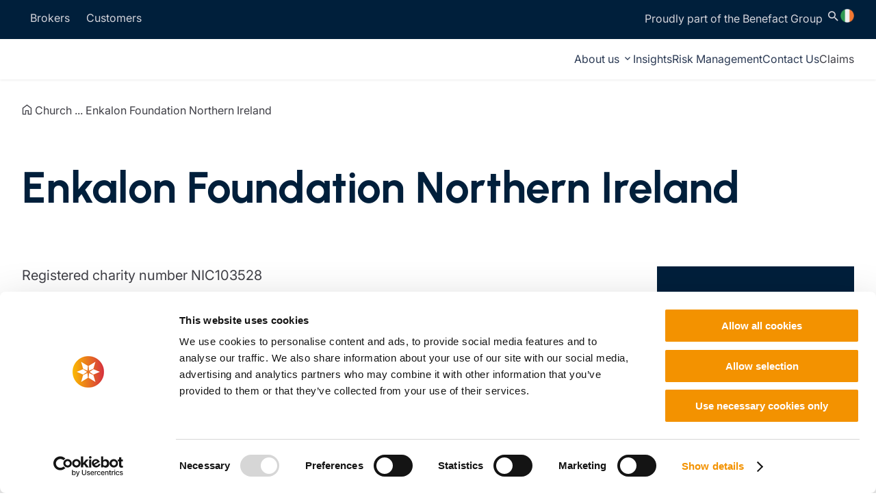

--- FILE ---
content_type: text/html; charset=utf-8
request_url: https://www.ecclesiastical.ie/church/fundraising-support-during-covid-19-and-beyond/list-of-emergency-grant-funders/enkalon-foundation-northern-ireland/
body_size: 12697
content:

<!DOCTYPE html>
<html lang="en" class=ecclesiastical-com>
<head>
    

<meta charset="utf-8" />
<link rel="icon" type="image/png" href="/ui/img/ecclesiastical-com-favicon.ico">
<meta name="viewport" content="width=device-width, initial-scale=1.0, shrink-to-fit=no">
<meta http-equiv="X-UA-Compatible" content="IE=edge,chrome=1" />
<title>Ecclesiastical Insurance</title>
<meta name="description" content="" />

<meta property="og:url" content="https://ecclesiasticalie.origin.benefactgroup.com/church/fundraising-support-during-covid-19-and-beyond/list-of-emergency-grant-funders/enkalon-foundation-northern-ireland/" />
<meta property="og:title" content="Ecclesiastical Insurance" />
<meta property="og:description" content="" />
<meta property="og:type" content="article" />
<meta property="og:image" content="" />
<meta property="og:image:alt" content="" />
<meta property="og:site_name" content="Ecclesiastical Ireland Website" />
<meta property="twitter:card" content="summary_large_image" />
<meta property="twitter:site" content="" />
<meta property="article:publisher" content="" />

    <style>
        .hidden{
            display: none;
        }
    </style>
    <link id="styles" href="/ui/ecclesiastical-com.css?v=97766" rel="stylesheet">
    <script id="scripts" src="/ui/ecclesiastical-com.js?v=97766"></script>
    <link rel="preconnect" href="https://www.googletagmanager.com">

        <!-- Cookie Consent for Google Tag Manager -->
        <script data-cookieconsent="ignore">
            window.dataLayer = window.dataLayer || [];
            function gtag() {
                dataLayer.push(arguments);
            }
            gtag("consent", "default", {
                ad_storage: "denied",
                analytics_storage: "denied",
                functionality_storage: "denied",
                personalization_storage: "denied",
                security_storage: "granted",
                wait_for_update: 2000,
            });
            gtag("set", "ads_data_redaction", true);
            gtag("set", "url_passthrough", false);
        </script>
        <!-- End Cookie Consent for Google Tag Manager -->
        <!-- Google Tag Manager -->
        <script>(function(w,d,s,l,i){w[l]=w[l]||[];w[l].push({'gtm.start':
                new Date().getTime(),event:'gtm.js'});var f=d.getElementsByTagName(s)[0],
            j=d.createElement(s),dl=l!='dataLayer'?'&l='+l:'';j.async=true;j.src=
            'https://www.googletagmanager.com/gtm.js?id='+i+dl;f.parentNode.insertBefore(j,f);
        })(window,document,'script','dataLayer','GTM-NWKJQWZ');</script>
        <!-- End Google Tag Manager -->
</head>
<body class="hidden bg-sticky-header">
    <!-- Google Tag Manager (noscript) -->
    <noscript>
        <iframe src="https://www.googletagmanager.com/ns.html?id=GTM-NWKJQWZ"
                height="0" width="0" style="display:none;visibility:hidden">
        </iframe>
    </noscript>
    <!-- End Google Tag Manager (noscript) -->


<header>
    <div class="ec-header-parent-navigation bg-full-bleed">
        <div class="ec-header-parent-navigation-grid">
            <div class="ec-header-parent-nav-link-container">
                            <a
                class="ec-header-parent-nav-link"
                href="/brokers/"
                id="84610f7e-0b68-4829-bc20-ac9d4f6de2da"
                aria-label="Brokers"
                data-tracking-id="">
                Brokers
            </a>

            <a
                class="ec-header-parent-nav-link"
                href="/organisations/"
                id="785760cd-c408-4a57-b8b7-69deed2fca44"
                aria-label="Customers"
                data-tracking-id="">
                Customers
            </a>

            </div>
            <div class="ec-header-parent-link">
                    <a
                        aria-label="Link to Benefact Group website"
                        href="https://benefactgroup.com/"
                        class="ec-header-parent-link-item"
                        >
                        Proudly part of the Benefact Group

                    </a>
                <div class="ec-header-menu-desktop-icon-container">
                    <i class="icon-search1 ec-header-menu-icon ec-header-search-menu-icon"></i>
                    
    <img src="/media/jkofvca1/ireland-flag-round.png?width=50&amp;height=50&amp;v=1dc312b6f9717c0"
         alt="Ireland flag" width="20" height="20"
         class="ec-header-menu-icon ec-header-site-selector" slot="suffix" id="country-button">
        <sl-menu class="ec-header-country-dropdown ec-header-item-hidden" id="country-dropdown">
                <sl-button href="https://www.ecclesiastical.com/" variant="text" size="small" alternative-text="Ecclesiastical.Com Website"
                           class="ec-header-site-selector-link-item">
                        <img slot="prefix" alt="Union Jack flag icon"
                             src="/media/a03hn4q4/united-kingdom-flag-round-large.png?width=50&amp;height=50&amp;v=1dc21b5adcc8050">
                    United Kingdom
                </sl-button>
                <sl-button href="https://ecclesiastical.ca/" variant="text" size="small" alternative-text="Ecclesiastical Canada"
                           class="ec-header-site-selector-link-item">
                        <img slot="prefix" alt="Canada flag"
                             src="/media/v0wdfwsd/canada-flag-round.png?width=50&amp;height=50&amp;v=1dc0982c2807830">
                    Canada
                </sl-button>
        </sl-menu>

                </div>
            </div>
        </div>
    </div>
    <div class="ec-header-main-navigation bg-full-bleed">
        <div class="ec-header-main-navigation-grid">
                <a href="/" aria-label="Go to home page">
                    <bg-image
                        alt="Ecclesiastical"
                        src="/media/yxdhsyx5/ecclesiastical-logo.png?format=webp"
                        medium="/media/yxdhsyx5/ecclesiastical-logo.png?format=webp"
                        large="/media/yxdhsyx5/ecclesiastical-logo.png?format=webp"
                        xlarge="/media/yxdhsyx5/ecclesiastical-logo.png?format=webp"
                        lazy="false"
                        class="ec-header-logo">
                    </bg-image>
                </a>
            <div class="ec-header-main-navigation-links-container">
                            <div class="bg-header-menu-dropdown">
                                <label class="ec-header-main-navigation-link ec-header-menu-dropdown-button" aria-haspopup="true" aria-expanded="false" aria-controls="5bea65ca-5983-4d19-bc68-5755898c250b">
                                    <sl-button href="/about-us/" variant="text" size="small" alternative-text="About Us"
                                               class="ec-header-dropdown-link-item ec-header-dropdown-menu-title">
                                        About us
                                        <i class="icon-keyboard_arrow_down bg-drop-down-arrow-down"></i>
                                    </sl-button>
                                </label>
                                <sl-menu class="ec-header-menu-dropdown-menu ec-header-item-hidden" id="5bea65ca-5983-4d19-bc68-5755898c250b">
                                        <sl-button href="/media-centre/" variant="text" size="small" alternative-text="Media Centre"
                                                   class="ec-header-dropdown-link-item">
                                            Media centre &amp; News 
                                        </sl-button>
                                        <sl-button href="/corporate-responsibility/" variant="text" size="small" alternative-text="Corporate Responsibility"
                                                   class="ec-header-dropdown-link-item">
                                            Responsible business
                                        </sl-button>
                                        <sl-button href="https://careers.benefactgroup.com/departments/ecclesiastical-insurance-ireland" variant="text" size="small" alternative-text="Link to Benefact careers"
                                                   class="ec-header-dropdown-link-item">
                                            Careers
                                        </sl-button>
                                        <sl-button href="/investor-relations/" variant="text" size="small" alternative-text="Investor Relations"
                                                   class="ec-header-dropdown-link-item">
                                            Investor relations
                                        </sl-button>
                                </sl-menu>
                            </div>


                <a slot="button"
                   class="bg-link-item ec-header-main-navigation-link"
                   aria-label="Insights"
                   href="/insights/"
                   >
                    Insights 
                </a>


                <a slot="button"
                   class="bg-link-item ec-header-main-navigation-link"
                   aria-label="Risk Management"
                   href="/risk-management/"
                   >
                    Risk Management 
                </a>


                <a slot="button"
                   class="bg-link-item ec-header-main-navigation-link"
                   aria-label="Contact Us"
                   href="/contact-us/"
                   >
                    Contact Us
                </a>


                <sl-button
                    slot="button"
                    aria-label="Claims"
                    class="bg-button-primary "
                    href="/claims/">
                    Claims 
                </sl-button>
            </div>
            <div class="ec-header-menu-mobile-icon-container">
                
    <img src="/media/jkofvca1/ireland-flag-round.png?width=50&amp;height=50&amp;v=1dc312b6f9717c0"
         alt="Ireland flag" width="20" height="20"
         class="ec-header-menu-icon ec-header-site-selector" slot="suffix" id="country-button">
        <sl-menu class="ec-header-country-dropdown ec-header-item-hidden" id="country-dropdown">
                <sl-button href="https://www.ecclesiastical.com/" variant="text" size="small" alternative-text="Ecclesiastical.Com Website"
                           class="ec-header-site-selector-link-item">
                        <img slot="prefix" alt="Union Jack flag icon"
                             src="/media/a03hn4q4/united-kingdom-flag-round-large.png?width=50&amp;height=50&amp;v=1dc21b5adcc8050">
                    United Kingdom
                </sl-button>
                <sl-button href="https://ecclesiastical.ca/" variant="text" size="small" alternative-text="Ecclesiastical Canada"
                           class="ec-header-site-selector-link-item">
                        <img slot="prefix" alt="Canada flag"
                             src="/media/v0wdfwsd/canada-flag-round.png?width=50&amp;height=50&amp;v=1dc0982c2807830">
                    Canada
                </sl-button>
        </sl-menu>

                <i class="icon-search1 ec-header-menu-icon ec-header-search-menu-icon" slot="suffix"></i>
                <sl-divider class="ec-header-menu-icon-divider" vertical></sl-divider>
                <bg-hamburger class="ec-header-menu-icon" id="ec-header-mobile-menu-button"
                              style="--_bg-hamburger-color: var(--bg-header-secondary-link-item-color)" aria-controls="ec-header-mobile-menu" aria-label="Toggle main menu">
                </bg-hamburger>
            </div>
        </div>
    </div>
    <div class="ec-mega-menu bg-full-bleed" id="menu-84610f7e-0b68-4829-bc20-ac9d4f6de2da">
    <div class="ec-mega-menu-container">
        <div class="ec-mega-menu-menu-sections-container">
                <div class="ec-mega-menu-menu-section-item">
                    

            <a
                class="ec-section-title"
                href="/brokers/"
                aria-label="Brokers"
                
                data-tracking-id="">
                Insurance 
            </a>
<a
            class="ec-section-link"
            href="/organisations/insurance/charity-insurance/"
            aria-label="Charity Insurance"
            
            data-tracking-id="">
            Charity Insurance 
        </a>
<a
            class="ec-section-link"
            href="/organisations/insurance/education-insurance/"
            aria-label="Education Insurance"
            
            data-tracking-id="">
            Education Insurance 
        </a>
<a
            class="ec-section-link"
            href="/organisations/insurance/faith-and-community-insurance/"
            aria-label="Faith And Community Insurance"
            
            data-tracking-id="">
            Faith and Community Insurance 
        </a>
<a
            class="ec-section-link"
            href="/organisations/insurance/arts-and-culture-insurance/"
            aria-label="Arts And Culture Insurance"
            
            data-tracking-id="">
            Arts and Culture Insurance
        </a>
<a
            class="ec-section-link"
            href="/organisations/insurance/fine-art-insurance/"
            aria-label="Fine Art Insurance"
            
            data-tracking-id="">
            Fine Art Insurance 
        </a>
<a
            class="ec-section-link"
            href="/organisations/insurance/heritage-business-and-leisure-insurance/"
            aria-label="Heritage Business And Leisure Insurance"
            
            data-tracking-id="">
            Heritage Business and Leisure Insurance 
        </a>
<a
            class="ec-section-link"
            href="/organisations/insurance/historic-ireland-insurance/"
            aria-label="Historic Ireland Insurance"
            
            data-tracking-id="">
            Historic Ireland Insurance 
        </a>
<a
            class="ec-section-link"
            href="/organisations/insurance/property-owners-insurance/"
            aria-label="Property Owners Insurance"
            
            data-tracking-id="">
            Property Owners Insurance  
        </a>
<a
            class="ec-section-link"
            href="/organisations/insurance/cyber-insurance/"
            aria-label="Cyber Insurance"
            
            data-tracking-id="">
            Cyber Insurance  
        </a>

                </div>
                <div class="ec-mega-menu-menu-section-item">
                    

        <label class="ec-section-title">Resources</label>
<a
            class="ec-section-link"
            href="/risk-management/"
            aria-label="Risk Management"
            
            data-tracking-id="">
            Risk Management and Guidance
        </a>
<a
            class="ec-section-link"
            href="/document-library/"
            aria-label="Document Library"
            
            data-tracking-id="">
            Document Library 
        </a>
<a
            class="ec-section-link"
            href="/contact-us/"
            aria-label="Contact Us"
            
            data-tracking-id="">
            Contact Us 
        </a>
<a
            class="ec-section-link"
            href="https://movementforgood.com/ecclesiastical"
            
            
            data-tracking-id="">
            Movement For Good  
        </a>

                </div>
        </div>
    </div>
</div>
<div class="ec-mega-menu bg-full-bleed" id="menu-785760cd-c408-4a57-b8b7-69deed2fca44">
    <div class="ec-mega-menu-container">
        <div class="ec-mega-menu-menu-sections-container">
                <div class="ec-mega-menu-menu-section-item">
                    

            <a
                class="ec-section-title"
                href="/organisations/"
                aria-label="Organisations"
                
                data-tracking-id="">
                Insurance  
            </a>
<a
            class="ec-section-link"
            href="/organisations/insurance/charity-insurance/"
            aria-label="Charity Insurance"
            
            data-tracking-id="">
            Charity Insurance  
        </a>
<a
            class="ec-section-link"
            href="/organisations/insurance/education-insurance/"
            aria-label="Education Insurance"
            
            data-tracking-id="">
            Education Insurance 
        </a>
<a
            class="ec-section-link"
            href="/organisations/insurance/faith-and-community-insurance/"
            aria-label="Faith And Community Insurance"
            
            data-tracking-id="">
            Faith and Community Insurance 
        </a>
<a
            class="ec-section-link"
            href="/organisations/insurance/arts-and-culture-insurance/"
            aria-label="Arts And Culture Insurance"
            
            data-tracking-id="">
            Arts and Culture Insurance 
        </a>
<a
            class="ec-section-link"
            href="/organisations/insurance/fine-art-insurance/"
            aria-label="Fine Art Insurance"
            
            data-tracking-id="">
            Fine Art Insurance
        </a>
<a
            class="ec-section-link"
            href="/organisations/insurance/heritage-business-and-leisure-insurance/"
            aria-label="Heritage Business And Leisure Insurance"
            
            data-tracking-id="">
            Heritage Business and Leisure Insurance  
        </a>
<a
            class="ec-section-link"
            href="/organisations/insurance/historic-ireland-insurance/"
            aria-label="Historic Ireland Insurance"
            
            data-tracking-id="">
            Historic Ireland Insurance
        </a>
<a
            class="ec-section-link"
            href="/organisations/insurance/property-owners-insurance/"
            aria-label="Property Owners Insurance"
            
            data-tracking-id="">
            Property Owners Insurance 
        </a>
<a
            class="ec-section-link"
            href="/organisations/insurance/cyber-insurance/"
            aria-label="Cyber Insurance"
            
            data-tracking-id="">
            Cyber Insurance 
        </a>

                </div>
                <div class="ec-mega-menu-menu-section-item">
                    

            <a
                class="ec-section-title"
                href="/church/"
                aria-label="Church"
                
                data-tracking-id="">
                Church
            </a>
<a
            class="ec-section-link"
            href="/church/insurance/"
            aria-label="Insurance"
            
            data-tracking-id="">
            Insurance 
        </a>
<a
            class="ec-section-link"
            href="/church/insurance/administering/"
            aria-label="Administering"
            
            data-tracking-id="">
            Administering Your Church Insurance
        </a>
<a
            class="ec-section-link"
            href="/church/insurance/trustee-indemnity-insurance/"
            aria-label="Trustee Indemnity Insurance"
            
            data-tracking-id="">
            Trustee Indemnity Insurance 
        </a>
<a
            class="ec-section-link"
            href="/church/insurance/survey/"
            aria-label="Survey"
            
            data-tracking-id="">
            Survey &amp; Valuations
        </a>
<a
            class="ec-section-link"
            href="/risk-management/risk-calendar/"
            aria-label="Risk Calendar"
            
            data-tracking-id="">
            Risk Calendar
        </a>
<a
            class="ec-section-link"
            href="/risk-management/church-risk-guidance/"
            aria-label="Church  Risk Guidance"
            
            data-tracking-id="">
            Risk Guidance  
        </a>

                </div>
                <div class="ec-mega-menu-menu-section-item">
                    

        <label class="ec-section-title">Resources </label>
<a
            class="ec-section-link"
            href="/contact-us/"
            aria-label="Contact Us"
            
            data-tracking-id="">
            Contact Us
        </a>
<a
            class="ec-section-link"
            href="/document-library/"
            aria-label="Document Library"
            
            data-tracking-id="">
            Document Library 
        </a>
<a
            class="ec-section-link"
            href="/media-centre/"
            aria-label="Media Centre"
            
            data-tracking-id="">
            Media Centre
        </a>
<a
            class="ec-section-link"
            href="/risk-management/"
            aria-label="Risk Management"
            
            data-tracking-id="">
            Risk Management and Guidance 
        </a>
<a
            class="ec-section-link"
            href="/corporate-responsibility/"
            aria-label="Corporate Responsibility"
            
            data-tracking-id="">
            Corporate Responsibility 
        </a>
<a
            class="ec-section-link"
            href="https://movementforgood.com/ecclesiastical"
            
            
            data-tracking-id="">
            Movement for Good
        </a>
<a
            class="ec-section-link"
            href="/insights/"
            aria-label="Insights"
            
            data-tracking-id="">
            Insights
        </a>

                </div>
        </div>
    </div>
</div>

    <div class="bg-full-bleed ec-header-mobile-menu" id="ec-header-mobile-menu">
        <div class="ec-mobile-menu-level active" id="menu-main">
                <div class="ec-header-mobile-menu-item ec-header-mobile-heading-item" data-target="mobile-84610f7e-0b68-4829-bc20-ac9d4f6de2da">
        Brokers <i class="icon-keyboard_arrow_right ec-header-mobile-menu-icon"></i>
    </div>

    <div class="ec-header-mobile-menu-item ec-header-mobile-heading-item" data-target="mobile-785760cd-c408-4a57-b8b7-69deed2fca44">
        Customers <i class="icon-keyboard_arrow_right ec-header-mobile-menu-icon"></i>
    </div>

                <div class="ec-header-mobile-menu-item ec-header-mobile-heading-item" data-target="mobile-5bea65ca-5983-4d19-bc68-5755898c250b">
        About us <i class="icon-keyboard_arrow_right ec-header-mobile-menu-icon"></i>
    </div>




                <a slot="button"
                   class="bg-link-item ec-header-mobile-menu-item"
                   aria-label="Contact Us"
                   href="/contact-us/"
                   >
                    Contact Us
                </a>
        </div>

        <div class="ec-mobile-menu-level" id="mobile-84610f7e-0b68-4829-bc20-ac9d4f6de2da">
    <div class="ec-header-mobile-menu-item ec-header-mobile-heading-item ec-header-sub-menu">
        <i class="ec-mobile-menu-back icon-keyboard_arrow_left ec-header-mobile-menu-icon" data-back="menu-main"></i>
            <a class="ec-header-mobile-heading-item ec-header-sub-menu"
               aria-label="Brokers"
               href="/brokers/"
               >
                Brokers
            </a>
    </div>
        <div class="ec-header-mobile-menu-item" data-target="mobile-ef4de803-c00f-4b10-9722-73264a93b498">
            Insurance  <i class="icon-keyboard_arrow_right ec-header-mobile-menu-icon"></i>
        </div>
        <div class="ec-header-mobile-menu-item" data-target="mobile-4e1464ab-c5e9-4d45-a7ce-997a0ef750a0">
            Resources <i class="icon-keyboard_arrow_right ec-header-mobile-menu-icon"></i>
        </div>
</div>
<div class="ec-mobile-menu-level" id="mobile-785760cd-c408-4a57-b8b7-69deed2fca44">
    <div class="ec-header-mobile-menu-item ec-header-mobile-heading-item ec-header-sub-menu">
        <i class="ec-mobile-menu-back icon-keyboard_arrow_left ec-header-mobile-menu-icon" data-back="menu-main"></i>
            <a class="ec-header-mobile-heading-item ec-header-sub-menu"
               aria-label="Organisations"
               href="/organisations/"
               >
                Customers
            </a>
    </div>
        <div class="ec-header-mobile-menu-item" data-target="mobile-3bece819-5de6-4bc6-9850-1fc6722b522b">
            Insurance   <i class="icon-keyboard_arrow_right ec-header-mobile-menu-icon"></i>
        </div>
        <div class="ec-header-mobile-menu-item" data-target="mobile-406786b6-b50e-486c-af9b-e8d6789eb100">
            Church <i class="icon-keyboard_arrow_right ec-header-mobile-menu-icon"></i>
        </div>
        <div class="ec-header-mobile-menu-item" data-target="mobile-94d9acdd-9082-46ee-8a24-97a523c662c0">
            Resources  <i class="icon-keyboard_arrow_right ec-header-mobile-menu-icon"></i>
        </div>
</div>

        <div class="ec-mobile-menu-level" id="mobile-ef4de803-c00f-4b10-9722-73264a93b498">
    <div class="ec-header-mobile-menu-item ec-header-mobile-heading-item ec-header-sub-menu">
        <i class="ec-mobile-menu-back icon-keyboard_arrow_left ec-header-mobile-menu-icon" data-back="mobile-84610f7e-0b68-4829-bc20-ac9d4f6de2da"></i>
        <a class="ec-header-mobile-heading-item ec-header-sub-menu"
           aria-label="Brokers"
           href="/brokers/"
           >
            Insurance 
        </a>
        
    </div>
    <a class="ec-header-mobile-menu-item"
       aria-label="Charity Insurance"
       href="/organisations/insurance/charity-insurance/"
       >
        Charity Insurance 
    </a>
    <a class="ec-header-mobile-menu-item"
       aria-label="Education Insurance"
       href="/organisations/insurance/education-insurance/"
       >
        Education Insurance 
    </a>
    <a class="ec-header-mobile-menu-item"
       aria-label="Faith And Community Insurance"
       href="/organisations/insurance/faith-and-community-insurance/"
       >
        Faith and Community Insurance 
    </a>
    <a class="ec-header-mobile-menu-item"
       aria-label="Arts And Culture Insurance"
       href="/organisations/insurance/arts-and-culture-insurance/"
       >
        Arts and Culture Insurance
    </a>
    <a class="ec-header-mobile-menu-item"
       aria-label="Fine Art Insurance"
       href="/organisations/insurance/fine-art-insurance/"
       >
        Fine Art Insurance 
    </a>
    <a class="ec-header-mobile-menu-item"
       aria-label="Heritage Business And Leisure Insurance"
       href="/organisations/insurance/heritage-business-and-leisure-insurance/"
       >
        Heritage Business and Leisure Insurance 
    </a>
    <a class="ec-header-mobile-menu-item"
       aria-label="Historic Ireland Insurance"
       href="/organisations/insurance/historic-ireland-insurance/"
       >
        Historic Ireland Insurance 
    </a>
    <a class="ec-header-mobile-menu-item"
       aria-label="Property Owners Insurance"
       href="/organisations/insurance/property-owners-insurance/"
       >
        Property Owners Insurance  
    </a>
    <a class="ec-header-mobile-menu-item"
       aria-label="Cyber Insurance"
       href="/organisations/insurance/cyber-insurance/"
       >
        Cyber Insurance  
    </a>
</div>
<div class="ec-mobile-menu-level" id="mobile-4e1464ab-c5e9-4d45-a7ce-997a0ef750a0">
    <div class="ec-header-mobile-menu-item ec-header-mobile-heading-item ec-header-sub-menu">
        <i class="ec-mobile-menu-back icon-keyboard_arrow_left ec-header-mobile-menu-icon" data-back="mobile-84610f7e-0b68-4829-bc20-ac9d4f6de2da"></i>
Resources        
    </div>
    <a class="ec-header-mobile-menu-item"
       aria-label="Risk Management"
       href="/risk-management/"
       >
        Risk Management and Guidance
    </a>
    <a class="ec-header-mobile-menu-item"
       aria-label="Document Library"
       href="/document-library/"
       >
        Document Library 
    </a>
    <a class="ec-header-mobile-menu-item"
       aria-label="Contact Us"
       href="/contact-us/"
       >
        Contact Us 
    </a>
    <a class="ec-header-mobile-menu-item"
       href="https://movementforgood.com/ecclesiastical"
       >
        Movement For Good  
    </a>
</div>

<div class="ec-mobile-menu-level" id="mobile-3bece819-5de6-4bc6-9850-1fc6722b522b">
    <div class="ec-header-mobile-menu-item ec-header-mobile-heading-item ec-header-sub-menu">
        <i class="ec-mobile-menu-back icon-keyboard_arrow_left ec-header-mobile-menu-icon" data-back="mobile-785760cd-c408-4a57-b8b7-69deed2fca44"></i>
        <a class="ec-header-mobile-heading-item ec-header-sub-menu"
           aria-label="Organisations"
           href="/organisations/"
           >
            Insurance  
        </a>
        
    </div>
    <a class="ec-header-mobile-menu-item"
       aria-label="Charity Insurance"
       href="/organisations/insurance/charity-insurance/"
       >
        Charity Insurance  
    </a>
    <a class="ec-header-mobile-menu-item"
       aria-label="Education Insurance"
       href="/organisations/insurance/education-insurance/"
       >
        Education Insurance 
    </a>
    <a class="ec-header-mobile-menu-item"
       aria-label="Faith And Community Insurance"
       href="/organisations/insurance/faith-and-community-insurance/"
       >
        Faith and Community Insurance 
    </a>
    <a class="ec-header-mobile-menu-item"
       aria-label="Arts And Culture Insurance"
       href="/organisations/insurance/arts-and-culture-insurance/"
       >
        Arts and Culture Insurance 
    </a>
    <a class="ec-header-mobile-menu-item"
       aria-label="Fine Art Insurance"
       href="/organisations/insurance/fine-art-insurance/"
       >
        Fine Art Insurance
    </a>
    <a class="ec-header-mobile-menu-item"
       aria-label="Heritage Business And Leisure Insurance"
       href="/organisations/insurance/heritage-business-and-leisure-insurance/"
       >
        Heritage Business and Leisure Insurance  
    </a>
    <a class="ec-header-mobile-menu-item"
       aria-label="Historic Ireland Insurance"
       href="/organisations/insurance/historic-ireland-insurance/"
       >
        Historic Ireland Insurance
    </a>
    <a class="ec-header-mobile-menu-item"
       aria-label="Property Owners Insurance"
       href="/organisations/insurance/property-owners-insurance/"
       >
        Property Owners Insurance 
    </a>
    <a class="ec-header-mobile-menu-item"
       aria-label="Cyber Insurance"
       href="/organisations/insurance/cyber-insurance/"
       >
        Cyber Insurance 
    </a>
</div>
<div class="ec-mobile-menu-level" id="mobile-406786b6-b50e-486c-af9b-e8d6789eb100">
    <div class="ec-header-mobile-menu-item ec-header-mobile-heading-item ec-header-sub-menu">
        <i class="ec-mobile-menu-back icon-keyboard_arrow_left ec-header-mobile-menu-icon" data-back="mobile-785760cd-c408-4a57-b8b7-69deed2fca44"></i>
        <a class="ec-header-mobile-heading-item ec-header-sub-menu"
           aria-label="Church"
           href="/church/"
           >
            Church
        </a>
        
    </div>
    <a class="ec-header-mobile-menu-item"
       aria-label="Insurance"
       href="/church/insurance/"
       >
        Insurance 
    </a>
    <a class="ec-header-mobile-menu-item"
       aria-label="Administering"
       href="/church/insurance/administering/"
       >
        Administering Your Church Insurance
    </a>
    <a class="ec-header-mobile-menu-item"
       aria-label="Trustee Indemnity Insurance"
       href="/church/insurance/trustee-indemnity-insurance/"
       >
        Trustee Indemnity Insurance 
    </a>
    <a class="ec-header-mobile-menu-item"
       aria-label="Survey"
       href="/church/insurance/survey/"
       >
        Survey &amp; Valuations
    </a>
    <a class="ec-header-mobile-menu-item"
       aria-label="Risk Calendar"
       href="/risk-management/risk-calendar/"
       >
        Risk Calendar
    </a>
    <a class="ec-header-mobile-menu-item"
       aria-label="Church  Risk Guidance"
       href="/risk-management/church-risk-guidance/"
       >
        Risk Guidance  
    </a>
</div>
<div class="ec-mobile-menu-level" id="mobile-94d9acdd-9082-46ee-8a24-97a523c662c0">
    <div class="ec-header-mobile-menu-item ec-header-mobile-heading-item ec-header-sub-menu">
        <i class="ec-mobile-menu-back icon-keyboard_arrow_left ec-header-mobile-menu-icon" data-back="mobile-785760cd-c408-4a57-b8b7-69deed2fca44"></i>
Resources         
    </div>
    <a class="ec-header-mobile-menu-item"
       aria-label="Contact Us"
       href="/contact-us/"
       >
        Contact Us
    </a>
    <a class="ec-header-mobile-menu-item"
       aria-label="Document Library"
       href="/document-library/"
       >
        Document Library 
    </a>
    <a class="ec-header-mobile-menu-item"
       aria-label="Media Centre"
       href="/media-centre/"
       >
        Media Centre
    </a>
    <a class="ec-header-mobile-menu-item"
       aria-label="Risk Management"
       href="/risk-management/"
       >
        Risk Management and Guidance 
    </a>
    <a class="ec-header-mobile-menu-item"
       aria-label="Corporate Responsibility"
       href="/corporate-responsibility/"
       >
        Corporate Responsibility 
    </a>
    <a class="ec-header-mobile-menu-item"
       href="https://movementforgood.com/ecclesiastical"
       >
        Movement for Good
    </a>
    <a class="ec-header-mobile-menu-item"
       aria-label="Insights"
       href="/insights/"
       >
        Insights
    </a>
</div>


            <div class="ec-mobile-menu-level" id="mobile-5bea65ca-5983-4d19-bc68-5755898c250b">
        <div class="ec-header-mobile-menu-item ec-header-mobile-heading-item ec-header-sub-menu">
            <i class="ec-mobile-menu-back icon-keyboard_arrow_left ec-header-mobile-menu-icon" data-back="menu-main"></i>
                <a class="ec-header-mobile-heading-item ec-header-sub-menu"
                   aria-label="About Us"
                   href="/about-us/"
                   >
                    About us
                </a>

        </div>
            <a class="ec-header-mobile-menu-item"
               aria-label="Media Centre"
               href="/media-centre/"
               >
                Media centre &amp; News 
            </a>
            <a class="ec-header-mobile-menu-item"
               aria-label="Corporate Responsibility"
               href="/corporate-responsibility/"
               >
                Responsible business
            </a>
            <a class="ec-header-mobile-menu-item"
               target="_blank"
               aria-label="Link to Benefact careers"
               href="https://careers.benefactgroup.com/departments/ecclesiastical-insurance-ireland"
               >
                Careers
            </a>
            <a class="ec-header-mobile-menu-item"
               aria-label="Investor Relations"
               href="/investor-relations/"
               >
                Investor relations
            </a>
    </div>


            <div class="ec-mobile-menu-footer" style="flex-wrap: wrap;">


                <a slot="button"
                   class="bg-link-item "
                   aria-label="Insights"
                   href="/insights/"
                   >
                    Insights 
                </a>


                <a slot="button"
                   class="bg-link-item "
                   aria-label="Risk Management"
                   href="/risk-management/"
                   >
                    Risk Management 
                </a>


                <sl-button
                    slot="button"
                    aria-label="Claims"
                    class="bg-button-primary ec-header-button"
                    href="/claims/">
                    Claims 
                </sl-button>
            </div>
    </div>

    <div class="bg-full-bleed ec-header-search" id="ec-header-search">
    <div class="ec-header-search-flex-container">
        <div class="ec-header-search-input-container">
            <form class="ec-header-search-input" method="get" action="/search" id="search-form">
                <sl-input placeholder="Enter your query" name="q">
                    <button type="submit" slot="suffix" class="ec-header-search-icon" aria-label="Search button">
                        <i class="icon-search1">
                        </i>
                    </button>
                </sl-input>
            </form>
            <i class="icon-clear ec-header-search-close-icon"
               id="ec-header-seach-close-icon" slot="suffix">
            </i>
        </div>
        <div class="ec-header-search-popular-searches-container">
            <div class="ec-header-search-popular-searches-title">
                
            </div>
            <div class="ec-header-search-popular-searches-links">
            </div>
        </div>
    </div>
</div>



</header>
<div class="bg-subnav-container">
    <div class="bg-full-bleed">
    </div>
</div>



<main>
    <div class="bg-full-bleed">
        <div class="bg-article-heading bg-full-width">
                <div class="bg-heading-content bg-full-bleed">
                        <div class="bg-heading-breadcrumb">
                                    <sl-breadcrumb>
            <sl-breadcrumb-item
                href="/"
                class="breadcrumb-item">
                <i class="icon-home_outlined" aria-label="Link to home page"></i>
            </sl-breadcrumb-item>
                    <sl-breadcrumb-item
                        href="/church/"
                        class="breadcrumb-item">
                        Church
                    </sl-breadcrumb-item>
                    <sl-breadcrumb-item
                        class="breadcrumb-item">
                        ...
                    </sl-breadcrumb-item>
            <sl-breadcrumb-item class="bg-breadcrumb-current">
                Enkalon Foundation Northern Ireland
            </sl-breadcrumb-item
            >
        </sl-breadcrumb>
                        </div>
                    <div class="bg-heading-content-title">
                        <h1 slot=heading>Enkalon Foundation Northern Ireland</h1>
                    </div>
                </div>
        </div>
    </div>
    <div class="bg-full-bleed bg-article">
        <div>
            <div class="bg-article-page-container">
                
<div class="article-container">
    <div class="article-grid">
        <div class="bg-content-with-side bg-article-main-content">
                <div class="article-subheading">Registered charity number NIC103528</div>
            
            
                <div >
                    
    <div class="bg-content">
    <div class="bg-content-block-container bg-color-scheme-default">
        <div class="bg-content-block-heading">
            
        </div>

        <div class="bg-image-position-below">

            <div class="rtf">
                <table border="1" class="table table-condensed" style="border-collapse: collapse; border-width: 1px;">
<tbody>
<tr>
<td style="border-width: 1px;"><strong>Emergency fund name</strong></td>
<td style="border-width: 1px;">
<ul class="prefixed">
<li>General Fund</li>
</ul>
</td>
</tr>
<tr>
<td style="border-width: 1px;"><strong>Grant size</strong></td>
<td style="border-width: 1px;">
<ul class="prefixed">
<li>From £1,000 up to £6,000</li>
</ul>
</td>
</tr>
<tr>
<td style="border-width: 1px;"><strong>Funder's interests</strong></td>
<td style="border-width: 1px;">
<ul class="prefixed">
<li>Projects that support people in isolation and vulnerable members of society in Country Antrim.</li>
</ul>
</td>
</tr>
<tr>
<td style="border-width: 1px;"><strong>Activities supported</strong></td>
<td style="border-width: 1px;">
<ul class="prefixed">
<li>Churches, charities and community groups in Country Antrim.</li>
</ul>
</td>
</tr>
<tr>
<td style="border-width: 1px;"><strong>Themes</strong></td>
<td style="border-width: 1px;">
<ul class="prefixed">
<li>Education</li>
<li>Health and saving lives</li>
<li>Citizenship or community development</li>
<li>Arts, culture, heritage or science</li>
<li>Amateur sport</li>
<li>Animal welfare</li>
<li>The relief of those in need by reason of youth, age, ill-health, disability, financial hardship or other disadvantage</li>
</ul>
</td>
</tr>
<tr>
<td style="border-width: 1px;"><strong>Exclusions</strong></td>
<td style="border-width: 1px;">
<ul class="prefixed">
<li>N/A</li>
</ul>
</td>
</tr>
<tr>
<td style="border-width: 1px;"><strong>How to apply </strong></td>
<td style="border-width: 1px;">
<ul class="prefixed">
<li><a rel="noopener" href="https://www.enkalonfoundation.org/gallery" target="_blank" title="Link to Enkalon Foundation Application website">Apply online</a></li>
</ul>
</td>
</tr>
</tbody>
</table>
            </div>
        </div>
    </div>
</div>
                </div>
                <div class="bg-article-item-hidden">
                    

<div class="bg-call-to-action-wrapper bg-color-scheme-dark bg-content">
    <div class="bg-call-to-action  ">
        <div class="bg-call-to-action-content-items bg-call-to-action-text-only">
                <div class="bg-call-to-action-heading">
                    <h2>Fundraising support for your church </h2>
                </div>
            <div class="bg-call-to-action-content-container bg-cta-button-below">
                <div class="bg-call-to-action-content">
                    <p>Resources to help you meet your day-to-day funding needs.</p>
                </div>
                

    <div class="bg-call-to-action-normal-button">


                <sl-button
                    slot="button"
                    aria-label="Fundraising Support During Covid 19 And Beyond"
                    class="bg-button-primary bg-call-to-action-button"
                    href="/church/fundraising-support-during-covid-19-and-beyond/">
                    Visit the fundraising hub
                </sl-button>
    </div>

            </div>
        </div>
    </div>
</div>
<div class="bg-link-list bg-color-scheme-gray">
    <div class="bg-content bg-link-list-wrapper">
        <div class="bg-link-list-container">
            <div class="bg-link-list-heading">
<h3>Useful Links </h3>            </div>
            <div class="bg-link-list-content">
                
            </div>
            <div class="bg-link-list-links">
                    <div class="bg-link-list-links-column">
                                <a
                                    href="/church/fundraising-support-during-covid-19-and-beyond/top-tips-for-fundraising/"
                                    aria-label="Top Tips For Fundraising"
                                    class="bg-link-list-link-item"
                                    
                                    >
                                    Top tips for fundraising
                                </a>
                                <a
                                    href="/church/fundraising-support-during-covid-19-and-beyond/researching-possible-donors-and-funders/"
                                    aria-label="Researching Possible Donors And Funders"
                                    class="bg-link-list-link-item"
                                    
                                    >
                                    Researching funders
                                </a>
                                <a
                                    href="/church/fundraising-support-during-covid-19-and-beyond/checklist-for-grant-applications/"
                                    aria-label="Checklist For Grant Applications"
                                    class="bg-link-list-link-item"
                                    
                                    >
                                    Grant application checklist
                                </a>
                    </div>
                    <div class="bg-link-list-links-column">
                                <a
                                    href="/church/fundraising-support-during-covid-19-and-beyond/case-for-support-guidance-for-churches/"
                                    aria-label="Case For Support Guidance For Churches"
                                    class="bg-link-list-link-item"
                                    
                                    >
                                    Case for support
                                </a>
                                <a
                                    href="/church/fundraising-support-during-covid-19-and-beyond/outputs-and-outcomes-guidance/"
                                    aria-label="Outputs And Outcomes Guidance"
                                    class="bg-link-list-link-item"
                                    
                                    >
                                    Outputs and Outcomes
                                </a>
                                <a
                                    href="/church/fundraising-support-during-covid-19-and-beyond/list-of-emergency-grant-funders/"
                                    aria-label="List Of Emergency Grant Funders"
                                    class="bg-link-list-link-item"
                                    
                                    >
                                    List of grant funders
                                </a>
                    </div>
            </div>
        </div>
    </div>
</div>


                </div>
                <div >
                    
<div class="bg-call-to-action-wrapper bg-color-scheme-default bg-content">
    <div class="bg-call-to-action  ">
        <div class="bg-call-to-action-content-items bg-call-to-action-text-only">
                <div class="bg-call-to-action-heading">
                    <h2>Contact Information</h2>
                </div>
            <div class="bg-call-to-action-content-container bg-cta-button-below">
                <div class="bg-call-to-action-content">
                    <p><a href="mailto:grantsinfo@irelandfunds.org">grantsinfo@irelandfunds.org</a></p>
                </div>
                

    <div class="bg-call-to-action-normal-button">


                <sl-button
                    slot="button"
                    class="bg-button-primary bg-call-to-action-button"
                    href="https://irelandfunds.org/grants/"
                    target="_blank">
                    Find out more
                </sl-button>
    </div>

            </div>
        </div>
    </div>
</div>
                </div>
        </div>

        <div id="article-sidebar" class="bg-content-with-side bg-article-sidebar-content">
            

                <div class="bg-article-side-items">
                    




<div class="bg-call-to-action-wrapper bg-color-scheme-dark bg-content">
    <div class="bg-call-to-action  ">
        <div class="bg-call-to-action-content-items bg-call-to-action-text-only">
                <div class="bg-call-to-action-heading">
                    <h2>Fundraising support for your church </h2>
                </div>
            <div class="bg-call-to-action-content-container bg-cta-button-below">
                <div class="bg-call-to-action-content">
                    <p>Resources to help you meet your day-to-day funding needs.</p>
                </div>
                

    <div class="bg-call-to-action-normal-button">


                <sl-button
                    slot="button"
                    aria-label="Fundraising Support During Covid 19 And Beyond"
                    class="bg-button-primary bg-call-to-action-button"
                    href="/church/fundraising-support-during-covid-19-and-beyond/">
                    Visit the fundraising hub
                </sl-button>
    </div>

            </div>
        </div>
    </div>
</div>
<div class="bg-link-list bg-color-scheme-gray">
    <div class="bg-content bg-link-list-wrapper">
        <div class="bg-link-list-container">
            <div class="bg-link-list-heading">
<h3>Useful Links </h3>            </div>
            <div class="bg-link-list-content">
                
            </div>
            <div class="bg-link-list-links">
                    <div class="bg-link-list-links-column">
                                <a
                                    href="/church/fundraising-support-during-covid-19-and-beyond/top-tips-for-fundraising/"
                                    aria-label="Top Tips For Fundraising"
                                    class="bg-link-list-link-item"
                                    
                                    >
                                    Top tips for fundraising
                                </a>
                                <a
                                    href="/church/fundraising-support-during-covid-19-and-beyond/researching-possible-donors-and-funders/"
                                    aria-label="Researching Possible Donors And Funders"
                                    class="bg-link-list-link-item"
                                    
                                    >
                                    Researching funders
                                </a>
                                <a
                                    href="/church/fundraising-support-during-covid-19-and-beyond/checklist-for-grant-applications/"
                                    aria-label="Checklist For Grant Applications"
                                    class="bg-link-list-link-item"
                                    
                                    >
                                    Grant application checklist
                                </a>
                    </div>
                    <div class="bg-link-list-links-column">
                                <a
                                    href="/church/fundraising-support-during-covid-19-and-beyond/case-for-support-guidance-for-churches/"
                                    aria-label="Case For Support Guidance For Churches"
                                    class="bg-link-list-link-item"
                                    
                                    >
                                    Case for support
                                </a>
                                <a
                                    href="/church/fundraising-support-during-covid-19-and-beyond/outputs-and-outcomes-guidance/"
                                    aria-label="Outputs And Outcomes Guidance"
                                    class="bg-link-list-link-item"
                                    
                                    >
                                    Outputs and Outcomes
                                </a>
                                <a
                                    href="/church/fundraising-support-during-covid-19-and-beyond/list-of-emergency-grant-funders/"
                                    aria-label="List Of Emergency Grant Funders"
                                    class="bg-link-list-link-item"
                                    
                                    >
                                    List of grant funders
                                </a>
                    </div>
            </div>
        </div>
    </div>
</div>


                </div>
        </div>
    </div>
</div>

            </div>
            <sl-divider style="--width: 2px; --color: var(--bg-dark-blue)"></sl-divider>
        </div>
    </div>






<div class="bg-article-list bg-full-bleed">
    <div class="bg-article-list-carousel-wrapper">
        <div class="bg-article-list-header-wrapper bg-full-bleed">
            <div class="bg-article-list-carousel-header">
                <h2>More about fundraising for your church </h2>
                <div class="bg-article-list-links">
                </div>
            </div>
            
        </div>
            <sl-carousel  navigation slides-per-page="3" slides-per-move="1" style="--aspect-ratio: unset;">
                    <sl-carousel-item>
<a href="/church/fundraising-support-during-covid-19-and-beyond/list-of-emergency-grant-funders/" class="bg-article-card-container " data-tracking-id="article-card" data-dialog-id="">
    <sl-card class="bg-article-card bg-color-scheme-gray">
            <bg-image
                alt=""
                src="/media/wjmj2uip/ecc-article-icon.png?width=600&amp;height=338&amp;v=1dc12aa0dcecff0&amp;format=webp"
                lazy="true"
                medium="/media/wjmj2uip/ecc-article-icon.png?width=600&amp;height=338&amp;v=1dc12aa0dcecff0&amp;format=webp"
                large="/media/wjmj2uip/ecc-article-icon.png?width=600&amp;height=338&amp;v=1dc12aa0dcecff0&amp;format=webp"
                xlarge="/media/wjmj2uip/ecc-article-icon.png?width=600&amp;height=338&amp;v=1dc12aa0dcecff0&amp;format=webp"
                img-class="image"
                class="bg-article-card-image"
                slot="image">
            </bg-image>
        <div class="bg-article-card-content">
            <h3>List of grant funders for churches</h3>
            <p>A collated list of the top funders that support churches and are currently offering grants.</p>
        </div>
    </sl-card>
</a>                    </sl-carousel-item>
                    <sl-carousel-item>
<a href="/church/fundraising-support-during-covid-19-and-beyond/church-fundraising-during-the-cost-of-living-crisis/" class="bg-article-card-container " data-tracking-id="article-card" data-dialog-id="">
    <sl-card class="bg-article-card bg-color-scheme-gray">
            <bg-image
                alt="A group of people sorting through foodbank items in colourful plastic crates in a church hall."
                src="/media/31zasgr3/fundraising-cost-living.jpg?width=350&amp;height=197&amp;v=1dc41a69333e2e0&amp;format=webp"
                lazy="true"
                medium="/media/31zasgr3/fundraising-cost-living.jpg?width=350&amp;height=197&amp;v=1dc41a69333e2e0&amp;format=webp"
                large="/media/31zasgr3/fundraising-cost-living.jpg?width=600&amp;height=338&amp;v=1dc41a69333e2e0&amp;format=webp"
                xlarge="/media/31zasgr3/fundraising-cost-living.jpg?width=600&amp;height=338&amp;v=1dc41a69333e2e0&amp;format=webp"
                img-class="image"
                class="bg-article-card-image"
                slot="image">
            </bg-image>
        <div class="bg-article-card-content">
            <h3>Church Fundraising during the cost-of-living crisis</h3>
            <p>Fundraising during a cost-of-living crisis can feel rather daunting: with pressure from higher levels of inflation, rising energy costs and rapidly increasing mortgage rates.&#xA;&#xA;Ecclesiastical asked fundraising experts, Philanthropy Company, for their top tips to help your church to move forward with its fundraising plan during these challenging times.</p>
        </div>
    </sl-card>
</a>                    </sl-carousel-item>
                    <sl-carousel-item>
<a href="/church/fundraising-support-during-covid-19-and-beyond/top-tips-for-fundraising/" class="bg-article-card-container " data-tracking-id="article-card" data-dialog-id="">
    <sl-card class="bg-article-card bg-color-scheme-gray">
            <bg-image
                alt=""
                src="/media/wjmj2uip/ecc-article-icon.png?width=600&amp;height=338&amp;v=1dc12aa0dcecff0&amp;format=webp"
                lazy="true"
                medium="/media/wjmj2uip/ecc-article-icon.png?width=600&amp;height=338&amp;v=1dc12aa0dcecff0&amp;format=webp"
                large="/media/wjmj2uip/ecc-article-icon.png?width=600&amp;height=338&amp;v=1dc12aa0dcecff0&amp;format=webp"
                xlarge="/media/wjmj2uip/ecc-article-icon.png?width=600&amp;height=338&amp;v=1dc12aa0dcecff0&amp;format=webp"
                img-class="image"
                class="bg-article-card-image"
                slot="image">
            </bg-image>
        <div class="bg-article-card-content">
            <h3>Top tips for fundraising by churches</h3>
            <p>Key steps and suggestions for you and your church to take for successful fundraising.</p>
        </div>
    </sl-card>
</a>                    </sl-carousel-item>
                    <sl-carousel-item>
<a href="/church/fundraising-support-during-covid-19-and-beyond/checklist-for-grant-applications/" class="bg-article-card-container " data-tracking-id="article-card" data-dialog-id="">
    <sl-card class="bg-article-card bg-color-scheme-gray">
            <bg-image
                alt=""
                src="/media/wjmj2uip/ecc-article-icon.png?width=600&amp;height=338&amp;v=1dc12aa0dcecff0&amp;format=webp"
                lazy="true"
                medium="/media/wjmj2uip/ecc-article-icon.png?width=600&amp;height=338&amp;v=1dc12aa0dcecff0&amp;format=webp"
                large="/media/wjmj2uip/ecc-article-icon.png?width=600&amp;height=338&amp;v=1dc12aa0dcecff0&amp;format=webp"
                xlarge="/media/wjmj2uip/ecc-article-icon.png?width=600&amp;height=338&amp;v=1dc12aa0dcecff0&amp;format=webp"
                img-class="image"
                class="bg-article-card-image"
                slot="image">
            </bg-image>
        <div class="bg-article-card-content">
            <h3>Checklist for grant applications</h3>
            <p>After researching possible funders and grants for your church, use this checklist to identify some key points to consider before making an application.</p>
        </div>
    </sl-card>
</a>                    </sl-carousel-item>
                    <sl-carousel-item>
<a href="/church/fundraising-support-during-covid-19-and-beyond/case-for-support-guidance-for-churches/" class="bg-article-card-container " data-tracking-id="article-card" data-dialog-id="">
        <div class="bg-article-card-tag">
            <span class="bg-article-card-label">Fundraising</span>
        </div>
    <sl-card class="bg-article-card bg-color-scheme-gray">
            <bg-image
                alt=""
                src="/media/wjmj2uip/ecc-article-icon.png?width=600&amp;height=338&amp;v=1dc12aa0dcecff0&amp;format=webp"
                lazy="true"
                medium="/media/wjmj2uip/ecc-article-icon.png?width=600&amp;height=338&amp;v=1dc12aa0dcecff0&amp;format=webp"
                large="/media/wjmj2uip/ecc-article-icon.png?width=600&amp;height=338&amp;v=1dc12aa0dcecff0&amp;format=webp"
                xlarge="/media/wjmj2uip/ecc-article-icon.png?width=600&amp;height=338&amp;v=1dc12aa0dcecff0&amp;format=webp"
                img-class="image"
                class="bg-article-card-image"
                slot="image">
            </bg-image>
        <div class="bg-article-card-content">
            <h3>Case for support guidance for churches</h3>
            <p>Regardless of which funder or donor you approach, you will need to have a clear and compelling case for support. This will act as a foundation for all your fundraising and is key to achieving successful applications.</p>
        </div>
    </sl-card>
</a>                    </sl-carousel-item>
                    <sl-carousel-item>
<a href="/church/fundraising-support-during-covid-19-and-beyond/outputs-and-outcomes-guidance/" class="bg-article-card-container " data-tracking-id="article-card" data-dialog-id="">
    <sl-card class="bg-article-card bg-color-scheme-gray">
            <bg-image
                alt=""
                src="/media/wjmj2uip/ecc-article-icon.png?width=600&amp;height=338&amp;v=1dc12aa0dcecff0&amp;format=webp"
                lazy="true"
                medium="/media/wjmj2uip/ecc-article-icon.png?width=600&amp;height=338&amp;v=1dc12aa0dcecff0&amp;format=webp"
                large="/media/wjmj2uip/ecc-article-icon.png?width=600&amp;height=338&amp;v=1dc12aa0dcecff0&amp;format=webp"
                xlarge="/media/wjmj2uip/ecc-article-icon.png?width=600&amp;height=338&amp;v=1dc12aa0dcecff0&amp;format=webp"
                img-class="image"
                class="bg-article-card-image"
                slot="image">
            </bg-image>
        <div class="bg-article-card-content">
            <h3>Outputs and outcomes guidance</h3>
            <p>These words (outputs and outcomes) appear frequently in the world of fundraising and are key to writing clear funding applications.</p>
        </div>
    </sl-card>
</a>                    </sl-carousel-item>
                    <sl-carousel-item>
<a href="/church/fundraising-support-during-covid-19-and-beyond/researching-possible-donors-and-funders/" class="bg-article-card-container " data-tracking-id="article-card" data-dialog-id="">
    <sl-card class="bg-article-card bg-color-scheme-gray">
            <bg-image
                alt=""
                src="/media/wjmj2uip/ecc-article-icon.png?width=600&amp;height=338&amp;v=1dc12aa0dcecff0&amp;format=webp"
                lazy="true"
                medium="/media/wjmj2uip/ecc-article-icon.png?width=600&amp;height=338&amp;v=1dc12aa0dcecff0&amp;format=webp"
                large="/media/wjmj2uip/ecc-article-icon.png?width=600&amp;height=338&amp;v=1dc12aa0dcecff0&amp;format=webp"
                xlarge="/media/wjmj2uip/ecc-article-icon.png?width=600&amp;height=338&amp;v=1dc12aa0dcecff0&amp;format=webp"
                img-class="image"
                class="bg-article-card-image"
                slot="image">
            </bg-image>
        <div class="bg-article-card-content">
            <h3>Researching possible donors and funders</h3>
            <p>Successful fundraising and grant applications begin with research into possible donors and funders</p>
        </div>
    </sl-card>
</a>                    </sl-carousel-item>
            </sl-carousel>
    </div>
</div>
</main>;


<footer>
    <div class="ec-footer bg-full-bleed">
        <div class="ec-footer-container">
            <div class="ec-footer-menu-sections-container">
                    <div class="ec-footer-menu-section-item">
                        

        <label class="ec-section-title">Insurance </label>
<a
            class="ec-section-link"
            href="/organisations/insurance/charity-insurance/"
            aria-label="Charity Insurance"
            
            data-tracking-id="">
            Charity Insurance 
        </a>
<a
            class="ec-section-link"
            href="/organisations/insurance/education-insurance/"
            aria-label="Education Insurance"
            
            data-tracking-id="">
            Education Insurance 
        </a>
<a
            class="ec-section-link"
            href="/organisations/insurance/faith-and-community-insurance/"
            aria-label="Faith And Community Insurance"
            
            data-tracking-id="">
            Faith and Community
        </a>
<a
            class="ec-section-link"
            href="/organisations/insurance/arts-and-culture-insurance/"
            aria-label="Arts And Culture Insurance"
            
            data-tracking-id="">
            Arts and Culture
        </a>
<a
            class="ec-section-link"
            href="/organisations/insurance/fine-art-insurance/"
            aria-label="Fine Art Insurance"
            
            data-tracking-id="">
            Fine Art Insurance  
        </a>
<a
            class="ec-section-link"
            href="/organisations/insurance/heritage-business-and-leisure-insurance/"
            aria-label="Heritage Business And Leisure Insurance"
            
            data-tracking-id="">
            Heritage Business and Leisure Insurance  
        </a>
<a
            class="ec-section-link"
            href="/organisations/insurance/historic-ireland-insurance/"
            aria-label="Historic Ireland Insurance"
            
            data-tracking-id="">
            Historic Ireland Insurance
        </a>
<a
            class="ec-section-link"
            href="/organisations/insurance/property-owners-insurance/"
            aria-label="Property Owners Insurance"
            
            data-tracking-id="">
            Property Owners Insurance 
        </a>
<a
            class="ec-section-link"
            href="/organisations/insurance/cyber-insurance/"
            aria-label="Cyber Insurance"
            
            data-tracking-id="">
            Cyber Insurance 
        </a>

              
                    </div>
                    <div class="ec-footer-menu-section-item">
                        

        <label class="ec-section-title">Ecclesiastical Insurance </label>
<a
            class="ec-section-link"
            href="/accessibility/"
            aria-label="Accessibility"
            
            data-tracking-id="">
            Accessibility
        </a>
<a
            class="ec-section-link"
            href="/complaints/"
            aria-label="Complaints"
            
            data-tracking-id="">
            Complaints 
        </a>
<a
            class="ec-section-link"
            href="/cookie-policy/"
            aria-label="Cookie Policy"
            
            data-tracking-id="">
            Cookie Policy 
        </a>
<a
            class="ec-section-link"
            href="/media/efjm4fvg/privacy-policy.pdf"
            aria-label="Privacy Policy"
            
            data-tracking-id="">
            Privacy Policy  
        </a>
<a
            class="ec-section-link"
            href="/customer-promise/"
            aria-label="Customer Promise"
            
            data-tracking-id="">
            Customer Promise  
        </a>
<a
            class="ec-section-link"
            href="/media/a3oadtsl/toba-direct-pdf.pdf"
            aria-label="Direct Customer Terms Of Business"
            
            data-tracking-id="">
            Terms of Business 
        </a>
<a
            class="ec-section-link"
            href="/terms-and-conditions/"
            aria-label="Terms And Conditions"
            
            data-tracking-id="">
            Terms and Conditions 
        </a>
<a
            class="ec-section-link"
            href="/fscs/"
            aria-label="Fscs"
            
            data-tracking-id="">
            FSCS
        </a>

              
                    </div>
                    <div class="ec-footer-menu-section-item">
                        

        <label class="ec-section-title">Contact Us</label>
<a
            class="ec-section-link"
            href="/contact-us/"
            aria-label="Contact Us"
            
            data-tracking-id="">
            Contact us
        </a>
<a
            class="ec-section-link"
            href="/claims/"
            aria-label="Claims"
            
            data-tracking-id="">
            Claims 
        </a>
<a
            class="ec-section-link"
            href="/media-centre/"
            aria-label="Media Centre"
            
            data-tracking-id="">
            Media Centre
        </a>

              
                            <div class="ec-footer-social-media-icons-container">
                                    <a
                                        style="text-decoration: none"
                                        target="_blank"
                                        href="https://www.facebook.com/EcclesiasticalIreland"
                                        aria-label="Facebook">
                                        <i class="icon-ec_facebook ec-footer-social-media-icon" slot="suffix"></i>
                                    </a>
                                    <a
                                        style="text-decoration: none"
                                        target="_blank"
                                        href="https://www.linkedin.com/company/ecclesiastical-insurance-office-ireland/"
                                        aria-label="LinkedIn">
                                        <i class="icon-ec_linkedin ec-footer-social-media-icon" slot="suffix"></i>
                                    </a>
                            </div>
                    </div>
            </div>
            <div class="ec-footer-copyright-text">
                 &#xA9; Ecclesiastical 2025
            </div>
            <div class="ec-footer-content">
                <div class="row">
<div class="col-xs-12 copyright">Ecclesiastical Insurance Office plc is regulated by the Central Bank of Ireland. Ecclesiastical Insurance Office plc Reg. No. 24869. Registered in England at Benefact House, 2000 Pioneer Avenue, Gloucester Business Park, Brockworth, Gloucester, GL3 4AW, United Kingdom. Registered Branch in Dublin, Ireland. Reg No. 902180. 2nd Floor, Block F2, EastPoint, Dublin 3. Authorised by the Prudential Regulation Authority and regulated by the Financial Conduct Authority and the Prudential Regulation Authority in the United Kingdom (Firm Reference Number 113848).</div>
</div>
            </div>
        </div>
    </div>
</footer>

<svg style="width:0; height: 0; position: absolute">
    <clipPath id="quatre" clipPathUnits="objectBoundingBox"><path d="M0.436,0.998 C0.386,0.987,0.325,0.954,0.286,0.917 C0.262,0.893,0.243,0.868,0.223,0.829 C0.206,0.796,0.206,0.796,0.179,0.783 C0.068,0.73,0,0.624,0,0.504 C0,0.382,0.073,0.269,0.183,0.221 C0.205,0.211,0.208,0.209,0.214,0.193 C0.221,0.172,0.251,0.125,0.272,0.101 C0.307,0.062,0.367,0.027,0.426,0.011 C0.467,0,0.531,0,0.573,0.011 C0.646,0.031,0.705,0.07,0.749,0.129 C0.766,0.152,0.79,0.197,0.79,0.206 C0.79,0.208,0.8,0.214,0.811,0.219 C0.866,0.242,0.924,0.294,0.956,0.346 C0.989,0.401,1,0.477,0.998,0.536 C0.984,0.642,0.923,0.73,0.831,0.777 L0.792,0.797,0.777,0.828 C0.758,0.866,0.737,0.893,0.71,0.919 C0.67,0.957,0.613,0.987,0.56,0.998 C0.529,1,0.467,1,0.436,0.998"></path></clipPath>
    <clipPath id="stary_thing" clipPathUnits="objectBoundingBox"><path d="M0.427,0.925 C0.393,0.883,0.352,0.814,0.334,0.771 C0.31,0.708,0.289,0.684,0.219,0.656 C0.174,0.638,0.105,0.597,0.067,0.565 L0,0.508,0.047,0.458 C0.073,0.431,0.14,0.383,0.198,0.352 C0.283,0.308,0.312,0.279,0.348,0.204 C0.372,0.152,0.417,0.085,0.449,0.055 L0.508,0,0.555,0.059 C0.581,0.093,0.623,0.16,0.648,0.209 C0.682,0.279,0.713,0.312,0.779,0.344 C0.826,0.368,0.895,0.411,0.933,0.439 L1,0.49,0.947,0.545 C0.919,0.575,0.85,0.621,0.796,0.646 C0.713,0.684,0.688,0.709,0.642,0.8 C0.613,0.86,0.565,0.929,0.538,0.955 L0.488,1,0.427,0.925"></path></clipPath>
</svg>

<script>
    // Scripts that appear at the bottom of the page, should only run once
    (() => {
        // Check if YouTube is found in the page and insert API script
        if (document.querySelector("[data-video-provider='youtube']")) {
            const ytApiScript = document.createElement('script');
            ytApiScript.src = 'https://www.youtube.com/iframe_api';
            document.head.appendChild(ytApiScript);
        }
        
        // Dialog opener script
        const dialogLinks = document.querySelectorAll('.dialog-opener');
        for (const dialogLink of dialogLinks) {
            const dialogId = dialogLink.getAttribute('data-dialog-id');
            if (!dialogId) {
                continue;
            }
            const dialog = document.querySelector(`#${dialogId}`);
            if (!dialog) {
                continue;
            }
            dialogLink.addEventListener('click', () => dialog.show());
        }

        // GTM click handler
        const eventName = 'click',
            useCapture = true,
            trackOnlyShadowDom = false,
            allowedTagNames = ['A', 'BUTTON', 'LABEL', 'SL-TAB'],
            debugMode = false;
        const useAllowedTags = Array.isArray(allowedTagNames) && allowedTagNames.length > 0;

        // helper functions
        const getNearestText = (path) => {
            const matchedElements = path.filter(el => (el.textContent || '').trim() !== '');
            return matchedElements.length > 0 ? matchedElements[0].textContent.trim() : '';
        };
        const getNearestType = (path) => {
            const matchedElements = path.filter(el => (el.dataset?.type || '').trim() !== '');
            return matchedElements.length > 0 ? matchedElements[0].dataset.type.trim() : '';
        };
        const getNearest = (path, attributeName, value) => {
            const matchedElements = path.filter(
                el =>
                    el.hasAttribute &&
                    el.hasAttribute(attributeName) &&
                    (!value || (el.getAttribute && el.getAttribute(attributeName).indexOf(value) !== -1))
            );
            return matchedElements.length > 0 ? matchedElements[0] : null;
        };

        // main callback for events
        const callback = (event) => {
            if (!window.dataLayer) {
                console.warn('Missing GMT dataLayer');
                return;
            }
            if (debugMode) {
                event.preventDefault();
            }
            if ('composed' in event && typeof event.composedPath === 'function') {
                // determine allowed path
                const path = event.composedPath();
                const matchedAllowedTags = useAllowedTags && path.filter(el => {
                    return allowedTagNames.indexOf(el.tagName) !== -1;
                }) || [];
                const matchedAllowedTag = matchedAllowedTags.length > 0;
                if (useAllowedTags && !matchedAllowedTag) {
                    return;
                }
                const eventTag = useAllowedTags ? matchedAllowedTags[0] : path[0];
                const eventClasses = (eventTag.className || '').trim();

                // add data-type attribute where it doesn't already exist and is known
                const linkHref = eventTag.href || '';
                if ((eventTag.dataset.type || '') === '') {
                    const closeLink = getNearest(path, 'part', 'close-button');
                    if (linkHref.indexOf('/media/') !== -1) {
                        eventTag.dataset.type = 'Download';
                    } else if (linkHref !== '' && linkHref.indexOf(window.location.origin) === -1) {
                        eventTag.dataset.type = 'External';
                    } else if (eventClasses.indexOf('dialog-opener') !== -1) {
                        eventTag.dataset.type = 'Dialog';
                    } else if (eventTag.tagName === 'SL-TAB') {
                        eventTag.dataset.type = 'Tab';
                    } else if (closeLink !== null) {
                        // ignore close button events
                        return;
                    }
                }

                // prepare data for GTM
                const targetElement = path[0];
                const shadowFound = path.length ? path.filter((i) => {
                    return !targetElement.shadowRoot && !!i.shadowRoot;
                }).length > 0 : false;
                if (trackOnlyShadowDom && !shadowFound) return;

                // get tag where event is handled
                const eventTagText = getNearestText(path);
                const linkType = eventTag.dataset.type || getNearestType(path);
                const trackingId = eventTag.dataset.trackingId || getNearest(path, 'data-tracking-id')?.getAttribute('data-tracking-id') || '';

                // push to GTM dataLayer
                const eventData = {
                    event: 'custom_event_' + event.type,
                    custom_event: {
                        trackingId: trackingId,
                        linkType: linkType,
                        elementTagName: eventTag.tagName,
                        elementTagText: eventTagText,
                        elementId: eventTag.id || '',
                        elementClasses: eventClasses,
                        elementUrl: linkHref,
                        inShadowDom: shadowFound
                    }
                };
                if (debugMode) {
                    eventData.custom_event.element = eventTag;
                    eventData.custom_event.targetElement = targetElement;
                    window['eventData'] = eventData;
                    console.log('GTM custom event [eventData]: ', eventData);
                    console.log(`GTM custom event [link: ${linkType}]: `, linkHref);
                }
                window.dataLayer.push(eventData);
            }
        };

        document.addEventListener(eventName, callback, useCapture);

        // Leading questions radio buttons scripts - potentially to be moved to web components
        window.addEventListener('load', () => {
            //Add event handlers to radio button labels
            const answerLabels = document.querySelectorAll('label.radio-label');
            let processedIds = [];
            for (const l of answerLabels) {
                const ref = l.getAttribute('data-ref');
                if (ref) {
                    //Add a click handler to manage linking
                    l.addEventListener('click', lqClick);
                    //For keyboard users, we treat any key press other than Tab/Shift as a click
                    l.addEventListener('keydown', lqKeydown);
                    //Set initial button state correctly (required if user used back button)
                    if (!processedIds.includes(ref)) {
                        lqChangeButtonState(ref, lqNotAllCorrect(ref));
                        processedIds.push(ref);
                    }
                }
            }
        });

        //Returns true if at least one answer does not have the required answer selected
        const lqNotAllCorrect = (id, ignoreIndex=-1) => {
            let res = false;
            for (const a of document.querySelectorAll(`input[data-ref='${id}-ok']`)){
                if (a.getAttribute('data-index') !== ignoreIndex && !a.checked) {
                    res = true;
                }
            }
            return res;
        }

        //Change next button(s) state to enabled/disabled
        const lqChangeButtonState = (id, disable) => {
            for (const button of document.querySelectorAll('#next-' + id)) {
                button.disabled = disable;
            }
        }

        const lqActivateRadioFromLabel = (label) => {
            const inp = label.querySelector('input[type="radio"]');
            if (inp) {
                inp.checked = true;
            }
        }

        //Click event handler for radio labels to set button state and go to alt answer URL if needed
        const lqClick = (e) => {
            //Prevent multiple click triggers
            e.preventDefault();
            //Get label element and required attributes
            const label = e.currentTarget;
            const id = label.getAttribute('data-ref');
            const url = label.getAttribute('data-url');
            const index = label.getAttribute('data-index');
            let disable = true;
            //Activate radio field
            lqActivateRadioFromLabel(label);
            if (!url) {
                //Check all answers state
                disable = lqNotAllCorrect(id, index);
            }
            //Enable/disable next buttons accordingly
            lqChangeButtonState(id, disable)
            if (url) {
                //If this has a data-url attribute, an alternate answer clicked so go there
                window.location.href = url;
            }
        }

        //Keydown event handler so radio labels can be 'clicked' with keyboard
        const lqKeydown = (e) => {
            if (e.key !== 'Tab' && e.key !== 'Shift') {
                e.currentTarget.click();
            }
        }
    })();
    let images = document.querySelectorAll("bg-image");
    if (images.length>1){
        images[1].setAttribute("fetchpriority", "high");
        images[1].setAttribute("lazy", "false");

        const preloadLink = document.createElement('link');
        const windowWidth  = window.innerWidth
        let imageSizeAttribute = "src"
        
        if(windowWidth > 576){
            imageSizeAttribute="medium"
        }
        if(windowWidth > 992){
            imageSizeAttribute="large"
        }
        if(windowWidth > 1400){
            imageSizeAttribute="xlarge"
        }
        
        preloadLink.rel = "preload";
        preloadLink.href = images[1].getAttribute(imageSizeAttribute)
        preloadLink.as = "image"
        preloadLink.fetchPriority = "high"
        document.head.appendChild(preloadLink);
        
    }
    window.addEventListener('load', function (){
        document.body.classList.remove('hidden');
    })
    
</script>

    <script type="text/javascript" src="https://js-cdn.dynatrace.com/jstag/148709fdc4b/bf94376cog/83fe6a64457b96e_complete.js" crossorigin="anonymous"></script>

    <script>
        window.addEventListener('load', () => {console.log('hotfix shoelace'); if (ps && !ps.get) { ps.get = () => {}; }});
    </script>
</body>
</html>

--- FILE ---
content_type: text/css
request_url: https://www.ecclesiastical.ie/ui/ecclesiastical-com.css?v=97766
body_size: 50420
content:
@charset "UTF-8";body{margin:unset}:root,:host,.sl-theme-light{color-scheme:light;--sl-color-gray-50: hsl(0 0% 97.5%);--sl-color-gray-100: hsl(240 4.8% 95.9%);--sl-color-gray-200: hsl(240 5.9% 90%);--sl-color-gray-300: hsl(240 4.9% 83.9%);--sl-color-gray-400: hsl(240 5% 64.9%);--sl-color-gray-500: hsl(240 3.8% 46.1%);--sl-color-gray-600: hsl(240 5.2% 33.9%);--sl-color-gray-700: hsl(240 5.3% 26.1%);--sl-color-gray-800: hsl(240 3.7% 15.9%);--sl-color-gray-900: hsl(240 5.9% 10%);--sl-color-gray-950: hsl(240 7.3% 8%);--sl-color-red-50: hsl(0 85.7% 97.3%);--sl-color-red-100: hsl(0 93.3% 94.1%);--sl-color-red-200: hsl(0 96.3% 89.4%);--sl-color-red-300: hsl(0 93.5% 81.8%);--sl-color-red-400: hsl(0 90.6% 70.8%);--sl-color-red-500: hsl(0 84.2% 60.2%);--sl-color-red-600: hsl(0 72.2% 50.6%);--sl-color-red-700: hsl(0 73.7% 41.8%);--sl-color-red-800: hsl(0 70% 35.3%);--sl-color-red-900: hsl(0 62.8% 30.6%);--sl-color-red-950: hsl(0 60% 19.6%);--sl-color-orange-50: hsl(33.3 100% 96.5%);--sl-color-orange-100: hsl(34.3 100% 91.8%);--sl-color-orange-200: hsl(32.1 97.7% 83.1%);--sl-color-orange-300: hsl(30.7 97.2% 72.4%);--sl-color-orange-400: hsl(27 96% 61%);--sl-color-orange-500: hsl(24.6 95% 53.1%);--sl-color-orange-600: hsl(20.5 90.2% 48.2%);--sl-color-orange-700: hsl(17.5 88.3% 40.4%);--sl-color-orange-800: hsl(15 79.1% 33.7%);--sl-color-orange-900: hsl(15.3 74.6% 27.8%);--sl-color-orange-950: hsl(15.2 69.1% 19%);--sl-color-amber-50: hsl(48 100% 96.1%);--sl-color-amber-100: hsl(48 96.5% 88.8%);--sl-color-amber-200: hsl(48 96.6% 76.7%);--sl-color-amber-300: hsl(45.9 96.7% 64.5%);--sl-color-amber-400: hsl(43.3 96.4% 56.3%);--sl-color-amber-500: hsl(37.7 92.1% 50.2%);--sl-color-amber-600: hsl(32.1 94.6% 43.7%);--sl-color-amber-700: hsl(26 90.5% 37.1%);--sl-color-amber-800: hsl(22.7 82.5% 31.4%);--sl-color-amber-900: hsl(21.7 77.8% 26.5%);--sl-color-amber-950: hsl(22.9 74.1% 16.7%);--sl-color-yellow-50: hsl(54.5 91.7% 95.3%);--sl-color-yellow-100: hsl(54.9 96.7% 88%);--sl-color-yellow-200: hsl(52.8 98.3% 76.9%);--sl-color-yellow-300: hsl(50.4 97.8% 63.5%);--sl-color-yellow-400: hsl(47.9 95.8% 53.1%);--sl-color-yellow-500: hsl(45.4 93.4% 47.5%);--sl-color-yellow-600: hsl(40.6 96.1% 40.4%);--sl-color-yellow-700: hsl(35.5 91.7% 32.9%);--sl-color-yellow-800: hsl(31.8 81% 28.8%);--sl-color-yellow-900: hsl(28.4 72.5% 25.7%);--sl-color-yellow-950: hsl(33.1 69% 13.9%);--sl-color-lime-50: hsl(78.3 92% 95.1%);--sl-color-lime-100: hsl(79.6 89.1% 89.2%);--sl-color-lime-200: hsl(80.9 88.5% 79.6%);--sl-color-lime-300: hsl(82 84.5% 67.1%);--sl-color-lime-400: hsl(82.7 78% 55.5%);--sl-color-lime-500: hsl(83.7 80.5% 44.3%);--sl-color-lime-600: hsl(84.8 85.2% 34.5%);--sl-color-lime-700: hsl(85.9 78.4% 27.3%);--sl-color-lime-800: hsl(86.3 69% 22.7%);--sl-color-lime-900: hsl(87.6 61.2% 20.2%);--sl-color-lime-950: hsl(86.5 60.6% 13.9%);--sl-color-green-50: hsl(138.5 76.5% 96.7%);--sl-color-green-100: hsl(140.6 84.2% 92.5%);--sl-color-green-200: hsl(141 78.9% 85.1%);--sl-color-green-300: hsl(141.7 76.6% 73.1%);--sl-color-green-400: hsl(141.9 69.2% 58%);--sl-color-green-500: hsl(142.1 70.6% 45.3%);--sl-color-green-600: hsl(142.1 76.2% 36.3%);--sl-color-green-700: hsl(142.4 71.8% 29.2%);--sl-color-green-800: hsl(142.8 64.2% 24.1%);--sl-color-green-900: hsl(143.8 61.2% 20.2%);--sl-color-green-950: hsl(144.3 60.7% 12%);--sl-color-emerald-50: hsl(151.8 81% 95.9%);--sl-color-emerald-100: hsl(149.3 80.4% 90%);--sl-color-emerald-200: hsl(152.4 76% 80.4%);--sl-color-emerald-300: hsl(156.2 71.6% 66.9%);--sl-color-emerald-400: hsl(158.1 64.4% 51.6%);--sl-color-emerald-500: hsl(160.1 84.1% 39.4%);--sl-color-emerald-600: hsl(161.4 93.5% 30.4%);--sl-color-emerald-700: hsl(162.9 93.5% 24.3%);--sl-color-emerald-800: hsl(163.1 88.1% 19.8%);--sl-color-emerald-900: hsl(164.2 85.7% 16.5%);--sl-color-emerald-950: hsl(164.3 87.5% 9.4%);--sl-color-teal-50: hsl(166.2 76.5% 96.7%);--sl-color-teal-100: hsl(167.2 85.5% 89.2%);--sl-color-teal-200: hsl(168.4 83.8% 78.2%);--sl-color-teal-300: hsl(170.6 76.9% 64.3%);--sl-color-teal-400: hsl(172.5 66% 50.4%);--sl-color-teal-500: hsl(173.4 80.4% 40%);--sl-color-teal-600: hsl(174.7 83.9% 31.6%);--sl-color-teal-700: hsl(175.3 77.4% 26.1%);--sl-color-teal-800: hsl(176.1 69.4% 21.8%);--sl-color-teal-900: hsl(175.9 60.8% 19%);--sl-color-teal-950: hsl(176.5 58.6% 11.4%);--sl-color-cyan-50: hsl(183.2 100% 96.3%);--sl-color-cyan-100: hsl(185.1 95.9% 90.4%);--sl-color-cyan-200: hsl(186.2 93.5% 81.8%);--sl-color-cyan-300: hsl(187 92.4% 69%);--sl-color-cyan-400: hsl(187.9 85.7% 53.3%);--sl-color-cyan-500: hsl(188.7 94.5% 42.7%);--sl-color-cyan-600: hsl(191.6 91.4% 36.5%);--sl-color-cyan-700: hsl(192.9 82.3% 31%);--sl-color-cyan-800: hsl(194.4 69.6% 27.1%);--sl-color-cyan-900: hsl(196.4 63.6% 23.7%);--sl-color-cyan-950: hsl(196.8 61% 16.1%);--sl-color-sky-50: hsl(204 100% 97.1%);--sl-color-sky-100: hsl(204 93.8% 93.7%);--sl-color-sky-200: hsl(200.6 94.4% 86.1%);--sl-color-sky-300: hsl(199.4 95.5% 73.9%);--sl-color-sky-400: hsl(198.4 93.2% 59.6%);--sl-color-sky-500: hsl(198.6 88.7% 48.4%);--sl-color-sky-600: hsl(200.4 98% 39.4%);--sl-color-sky-700: hsl(201.3 96.3% 32.2%);--sl-color-sky-800: hsl(201 90% 27.5%);--sl-color-sky-900: hsl(202 80.3% 23.9%);--sl-color-sky-950: hsl(202.3 73.8% 16.5%);--sl-color-blue-50: hsl(213.8 100% 96.9%);--sl-color-blue-100: hsl(214.3 94.6% 92.7%);--sl-color-blue-200: hsl(213.3 96.9% 87.3%);--sl-color-blue-300: hsl(211.7 96.4% 78.4%);--sl-color-blue-400: hsl(213.1 93.9% 67.8%);--sl-color-blue-500: hsl(217.2 91.2% 59.8%);--sl-color-blue-600: hsl(221.2 83.2% 53.3%);--sl-color-blue-700: hsl(224.3 76.3% 48%);--sl-color-blue-800: hsl(225.9 70.7% 40.2%);--sl-color-blue-900: hsl(224.4 64.3% 32.9%);--sl-color-blue-950: hsl(226.2 55.3% 18.4%);--sl-color-indigo-50: hsl(225.9 100% 96.7%);--sl-color-indigo-100: hsl(226.5 100% 93.9%);--sl-color-indigo-200: hsl(228 96.5% 88.8%);--sl-color-indigo-300: hsl(229.7 93.5% 81.8%);--sl-color-indigo-400: hsl(234.5 89.5% 73.9%);--sl-color-indigo-500: hsl(238.7 83.5% 66.7%);--sl-color-indigo-600: hsl(243.4 75.4% 58.6%);--sl-color-indigo-700: hsl(244.5 57.9% 50.6%);--sl-color-indigo-800: hsl(243.7 54.5% 41.4%);--sl-color-indigo-900: hsl(242.2 47.4% 34.3%);--sl-color-indigo-950: hsl(243.5 43.6% 22.9%);--sl-color-violet-50: hsl(250 100% 97.6%);--sl-color-violet-100: hsl(251.4 91.3% 95.5%);--sl-color-violet-200: hsl(250.5 95.2% 91.8%);--sl-color-violet-300: hsl(252.5 94.7% 85.1%);--sl-color-violet-400: hsl(255.1 91.7% 76.3%);--sl-color-violet-500: hsl(258.3 89.5% 66.3%);--sl-color-violet-600: hsl(262.1 83.3% 57.8%);--sl-color-violet-700: hsl(263.4 70% 50.4%);--sl-color-violet-800: hsl(263.4 69.3% 42.2%);--sl-color-violet-900: hsl(263.5 67.4% 34.9%);--sl-color-violet-950: hsl(265.1 61.5% 21.4%);--sl-color-purple-50: hsl(270 100% 98%);--sl-color-purple-100: hsl(268.7 100% 95.5%);--sl-color-purple-200: hsl(268.6 100% 91.8%);--sl-color-purple-300: hsl(269.2 97.4% 85.1%);--sl-color-purple-400: hsl(270 95.2% 75.3%);--sl-color-purple-500: hsl(270.7 91% 65.1%);--sl-color-purple-600: hsl(271.5 81.3% 55.9%);--sl-color-purple-700: hsl(272.1 71.7% 47.1%);--sl-color-purple-800: hsl(272.9 67.2% 39.4%);--sl-color-purple-900: hsl(273.6 65.6% 32%);--sl-color-purple-950: hsl(276 59.5% 16.5%);--sl-color-fuchsia-50: hsl(289.1 100% 97.8%);--sl-color-fuchsia-100: hsl(287 100% 95.5%);--sl-color-fuchsia-200: hsl(288.3 95.8% 90.6%);--sl-color-fuchsia-300: hsl(291.1 93.1% 82.9%);--sl-color-fuchsia-400: hsl(292 91.4% 72.5%);--sl-color-fuchsia-500: hsl(292.2 84.1% 60.6%);--sl-color-fuchsia-600: hsl(293.4 69.5% 48.8%);--sl-color-fuchsia-700: hsl(294.7 72.4% 39.8%);--sl-color-fuchsia-800: hsl(295.4 70.2% 32.9%);--sl-color-fuchsia-900: hsl(296.7 63.6% 28%);--sl-color-fuchsia-950: hsl(297.1 56.8% 14.5%);--sl-color-pink-50: hsl(327.3 73.3% 97.1%);--sl-color-pink-100: hsl(325.7 77.8% 94.7%);--sl-color-pink-200: hsl(325.9 84.6% 89.8%);--sl-color-pink-300: hsl(327.4 87.1% 81.8%);--sl-color-pink-400: hsl(328.6 85.5% 70.2%);--sl-color-pink-500: hsl(330.4 81.2% 60.4%);--sl-color-pink-600: hsl(333.3 71.4% 50.6%);--sl-color-pink-700: hsl(335.1 77.6% 42%);--sl-color-pink-800: hsl(335.8 74.4% 35.3%);--sl-color-pink-900: hsl(335.9 69% 30.4%);--sl-color-pink-950: hsl(336.2 65.4% 15.9%);--sl-color-rose-50: hsl(355.7 100% 97.3%);--sl-color-rose-100: hsl(355.6 100% 94.7%);--sl-color-rose-200: hsl(352.7 96.1% 90%);--sl-color-rose-300: hsl(352.6 95.7% 81.8%);--sl-color-rose-400: hsl(351.3 94.5% 71.4%);--sl-color-rose-500: hsl(349.7 89.2% 60.2%);--sl-color-rose-600: hsl(346.8 77.2% 49.8%);--sl-color-rose-700: hsl(345.3 82.7% 40.8%);--sl-color-rose-800: hsl(343.4 79.7% 34.7%);--sl-color-rose-900: hsl(341.5 75.5% 30.4%);--sl-color-rose-950: hsl(341.3 70.1% 17.1%);--sl-color-primary-50: var(--sl-color-sky-50);--sl-color-primary-100: var(--sl-color-sky-100);--sl-color-primary-200: var(--sl-color-sky-200);--sl-color-primary-300: var(--sl-color-sky-300);--sl-color-primary-400: var(--sl-color-sky-400);--sl-color-primary-500: var(--sl-color-sky-500);--sl-color-primary-600: var(--sl-color-sky-600);--sl-color-primary-700: var(--sl-color-sky-700);--sl-color-primary-800: var(--sl-color-sky-800);--sl-color-primary-900: var(--sl-color-sky-900);--sl-color-primary-950: var(--sl-color-sky-950);--sl-color-success-50: var(--sl-color-green-50);--sl-color-success-100: var(--sl-color-green-100);--sl-color-success-200: var(--sl-color-green-200);--sl-color-success-300: var(--sl-color-green-300);--sl-color-success-400: var(--sl-color-green-400);--sl-color-success-500: var(--sl-color-green-500);--sl-color-success-600: var(--sl-color-green-600);--sl-color-success-700: var(--sl-color-green-700);--sl-color-success-800: var(--sl-color-green-800);--sl-color-success-900: var(--sl-color-green-900);--sl-color-success-950: var(--sl-color-green-950);--sl-color-warning-50: var(--sl-color-amber-50);--sl-color-warning-100: var(--sl-color-amber-100);--sl-color-warning-200: var(--sl-color-amber-200);--sl-color-warning-300: var(--sl-color-amber-300);--sl-color-warning-400: var(--sl-color-amber-400);--sl-color-warning-500: var(--sl-color-amber-500);--sl-color-warning-600: var(--sl-color-amber-600);--sl-color-warning-700: var(--sl-color-amber-700);--sl-color-warning-800: var(--sl-color-amber-800);--sl-color-warning-900: var(--sl-color-amber-900);--sl-color-warning-950: var(--sl-color-amber-950);--sl-color-danger-50: var(--sl-color-red-50);--sl-color-danger-100: var(--sl-color-red-100);--sl-color-danger-200: var(--sl-color-red-200);--sl-color-danger-300: var(--sl-color-red-300);--sl-color-danger-400: var(--sl-color-red-400);--sl-color-danger-500: var(--sl-color-red-500);--sl-color-danger-600: var(--sl-color-red-600);--sl-color-danger-700: var(--sl-color-red-700);--sl-color-danger-800: var(--sl-color-red-800);--sl-color-danger-900: var(--sl-color-red-900);--sl-color-danger-950: var(--sl-color-red-950);--sl-color-neutral-50: var(--sl-color-gray-50);--sl-color-neutral-100: var(--sl-color-gray-100);--sl-color-neutral-200: var(--sl-color-gray-200);--sl-color-neutral-300: var(--sl-color-gray-300);--sl-color-neutral-400: var(--sl-color-gray-400);--sl-color-neutral-500: var(--sl-color-gray-500);--sl-color-neutral-600: var(--sl-color-gray-600);--sl-color-neutral-700: var(--sl-color-gray-700);--sl-color-neutral-800: var(--sl-color-gray-800);--sl-color-neutral-900: var(--sl-color-gray-900);--sl-color-neutral-950: var(--sl-color-gray-950);--sl-color-neutral-0: hsl(0, 0%, 100%);--sl-color-neutral-1000: hsl(0, 0%, 0%);--sl-border-radius-small: .1875rem;--sl-border-radius-medium: .25rem;--sl-border-radius-large: .5rem;--sl-border-radius-x-large: 1rem;--sl-border-radius-circle: 50%;--sl-border-radius-pill: 9999px;--sl-shadow-x-small: 0 1px 2px hsl(240 3.8% 46.1% / 6%);--sl-shadow-small: 0 1px 2px hsl(240 3.8% 46.1% / 12%);--sl-shadow-medium: 0 2px 4px hsl(240 3.8% 46.1% / 12%);--sl-shadow-large: 0 2px 8px hsl(240 3.8% 46.1% / 12%);--sl-shadow-x-large: 0 4px 16px hsl(240 3.8% 46.1% / 12%);--sl-spacing-3x-small: .125rem;--sl-spacing-2x-small: .25rem;--sl-spacing-x-small: .5rem;--sl-spacing-small: .75rem;--sl-spacing-medium: 1rem;--sl-spacing-large: 1.25rem;--sl-spacing-x-large: 1.75rem;--sl-spacing-2x-large: 2.25rem;--sl-spacing-3x-large: 3rem;--sl-spacing-4x-large: 4.5rem;--sl-transition-x-slow: 1s;--sl-transition-slow: .5s;--sl-transition-medium: .25s;--sl-transition-fast: .15s;--sl-transition-x-fast: 50ms;--sl-font-mono: SFMono-Regular, Consolas, "Liberation Mono", Menlo, monospace;--sl-font-sans: -apple-system, BlinkMacSystemFont, "Segoe UI", Roboto, Helvetica, Arial, sans-serif, "Apple Color Emoji", "Segoe UI Emoji", "Segoe UI Symbol";--sl-font-serif: Georgia, "Times New Roman", serif;--sl-font-size-2x-small: .625rem;--sl-font-size-x-small: .75rem;--sl-font-size-small: .875rem;--sl-font-size-medium: 1rem;--sl-font-size-large: 1.25rem;--sl-font-size-x-large: 1.5rem;--sl-font-size-2x-large: 2.25rem;--sl-font-size-3x-large: 3rem;--sl-font-size-4x-large: 4.5rem;--sl-font-weight-light: 300;--sl-font-weight-normal: 400;--sl-font-weight-semibold: 500;--sl-font-weight-bold: 700;--sl-letter-spacing-denser: -.03em;--sl-letter-spacing-dense: -.015em;--sl-letter-spacing-normal: normal;--sl-letter-spacing-loose: .075em;--sl-letter-spacing-looser: .15em;--sl-line-height-denser: 1;--sl-line-height-dense: 1.4;--sl-line-height-normal: 1.8;--sl-line-height-loose: 2.2;--sl-line-height-looser: 2.6;--sl-focus-ring-color: var(--sl-color-primary-600);--sl-focus-ring-style: solid;--sl-focus-ring-width: 3px;--sl-focus-ring: var(--sl-focus-ring-style) var(--sl-focus-ring-width) var(--sl-focus-ring-color);--sl-focus-ring-offset: 1px;--sl-button-font-size-small: var(--sl-font-size-x-small);--sl-button-font-size-medium: var(--sl-font-size-small);--sl-button-font-size-large: var(--sl-font-size-medium);--sl-input-height-small: 1.875rem;--sl-input-height-medium: 2.5rem;--sl-input-height-large: 3.125rem;--sl-input-background-color: var(--sl-color-neutral-0);--sl-input-background-color-hover: var(--sl-input-background-color);--sl-input-background-color-focus: var(--sl-input-background-color);--sl-input-background-color-disabled: var(--sl-color-neutral-100);--sl-input-border-color: var(--sl-color-neutral-300);--sl-input-border-color-hover: var(--sl-color-neutral-400);--sl-input-border-color-focus: var(--sl-color-primary-500);--sl-input-border-color-disabled: var(--sl-color-neutral-300);--sl-input-border-width: 1px;--sl-input-required-content: "*";--sl-input-required-content-offset: -2px;--sl-input-required-content-color: var(--sl-input-label-color);--sl-input-border-radius-small: var(--sl-border-radius-medium);--sl-input-border-radius-medium: var(--sl-border-radius-medium);--sl-input-border-radius-large: var(--sl-border-radius-medium);--sl-input-font-family: var(--sl-font-sans);--sl-input-font-weight: var(--sl-font-weight-normal);--sl-input-font-size-small: var(--sl-font-size-small);--sl-input-font-size-medium: var(--sl-font-size-medium);--sl-input-font-size-large: var(--sl-font-size-large);--sl-input-letter-spacing: var(--sl-letter-spacing-normal);--sl-input-color: var(--sl-color-neutral-700);--sl-input-color-hover: var(--sl-color-neutral-700);--sl-input-color-focus: var(--sl-color-neutral-700);--sl-input-color-disabled: var(--sl-color-neutral-900);--sl-input-icon-color: var(--sl-color-neutral-500);--sl-input-icon-color-hover: var(--sl-color-neutral-600);--sl-input-icon-color-focus: var(--sl-color-neutral-600);--sl-input-placeholder-color: var(--sl-color-neutral-500);--sl-input-placeholder-color-disabled: var(--sl-color-neutral-600);--sl-input-spacing-small: var(--sl-spacing-small);--sl-input-spacing-medium: var(--sl-spacing-medium);--sl-input-spacing-large: var(--sl-spacing-large);--sl-input-focus-ring-color: hsl(198.6 88.7% 48.4% / 40%);--sl-input-focus-ring-offset: 0;--sl-input-filled-background-color: var(--sl-color-neutral-100);--sl-input-filled-background-color-hover: var(--sl-color-neutral-100);--sl-input-filled-background-color-focus: var(--sl-color-neutral-100);--sl-input-filled-background-color-disabled: var(--sl-color-neutral-100);--sl-input-filled-color: var(--sl-color-neutral-800);--sl-input-filled-color-hover: var(--sl-color-neutral-800);--sl-input-filled-color-focus: var(--sl-color-neutral-700);--sl-input-filled-color-disabled: var(--sl-color-neutral-800);--sl-input-label-font-size-small: var(--sl-font-size-small);--sl-input-label-font-size-medium: var(--sl-font-size-medium);--sl-input-label-font-size-large: var(--sl-font-size-large);--sl-input-label-color: inherit;--sl-input-help-text-font-size-small: var(--sl-font-size-x-small);--sl-input-help-text-font-size-medium: var(--sl-font-size-small);--sl-input-help-text-font-size-large: var(--sl-font-size-medium);--sl-input-help-text-color: var(--sl-color-neutral-500);--sl-toggle-size-small: .875rem;--sl-toggle-size-medium: 1.125rem;--sl-toggle-size-large: 1.375rem;--sl-overlay-background-color: hsl(240 3.8% 46.1% / 33%);--sl-panel-background-color: var(--sl-color-neutral-0);--sl-panel-border-color: var(--sl-color-neutral-200);--sl-panel-border-width: 1px;--sl-tooltip-border-radius: var(--sl-border-radius-medium);--sl-tooltip-background-color: var(--sl-color-neutral-800);--sl-tooltip-color: var(--sl-color-neutral-0);--sl-tooltip-font-family: var(--sl-font-sans);--sl-tooltip-font-weight: var(--sl-font-weight-normal);--sl-tooltip-font-size: var(--sl-font-size-small);--sl-tooltip-line-height: var(--sl-line-height-dense);--sl-tooltip-padding: var(--sl-spacing-2x-small) var(--sl-spacing-x-small);--sl-tooltip-arrow-size: 6px;--sl-z-index-drawer: 700;--sl-z-index-dialog: 800;--sl-z-index-dropdown: 900;--sl-z-index-toast: 950;--sl-z-index-tooltip: 1000}@supports (scrollbar-gutter: stable){.sl-scroll-lock{scrollbar-gutter:var(--sl-scroll-lock-gutter)!important}.sl-scroll-lock body{overflow:hidden!important}}@supports not (scrollbar-gutter: stable){.sl-scroll-lock body{padding-right:var(--sl-scroll-lock-size)!important;overflow:hidden!important}}.sl-toast-stack{position:fixed;top:0;inset-inline-end:0;z-index:var(--sl-z-index-toast);width:28rem;max-width:100%;max-height:100%;overflow:auto}.sl-toast-stack sl-alert{margin:var(--sl-spacing-medium)}.sl-toast-stack sl-alert::part(base){box-shadow:var(--sl-shadow-large)}:root{--bg-primary: #007bff;--bg-secondary: #6c757d;--bg-success: #28a745;--bg-success-background:#e7f9eb;--bg-info: #17a2b8;--bg-info-background:#e4f8fc;--bg-warning: #ffc107;--bg-warning-background:#fff9e6;--bg-danger: #dc3545;--bg-danger-background:#fbebec;--bg-white:#FFF;--bg-light: #f8f9fa;--bg-dark: #343a40;--bg-black: #000;--bg-disabled: #6E6E6E;--bg-outline:#e8e8ec;--bg-white-transparent: rgba(255, 255, 255, .8);--bg-dark-transparent:rgba(52, 58, 64, .8);--bg-box-background: var(--bg-white);--bg-main-background-color: (--bg-light)}.bg-color-scheme-example-dark{--bg-color-background-transparent: var(--bg-dark-transparent);--bg-color-foreground: var(--bg-light);--bg-color-background: var(--bg-dark);--bg-link-color: var(--bg-primary);--bg-button-text-color: var(--bg-light);--bg-button-color: var(--bg-primary);--bg-card-color-foreground: var(--bg-dark);--bg-card-color-background: var(--bg-light);--bg-card-feature-color-foreground: var(--bg-dark);--bg-card-feature-color-background: var(--bg-light)}.bg-colour-scheme-dark{background-color:#212121;color:#fff}.bg-colour-scheme-dark h1,.bg-colour-scheme-dark h2,.bg-colour-scheme-dark h3,.bg-colour-scheme-dark h4,.bg-colour-scheme-dark h5,.bg-colour-scheme-dark h6{color:#ccc}.bg-colour-scheme-dark a:link,.bg-colour-scheme-dark a:visited,.bg-colour-scheme-dark a:hover,.bg-colour-scheme-dark a:active{color:#34dbeb}.bg-colour-scheme-grey{background-color:#eee;color:#333}.bg-colour-scheme-grey h1,.bg-colour-scheme-grey h2,.bg-colour-scheme-grey h3,.bg-colour-scheme-grey h4,.bg-colour-scheme-grey h5,.bg-colour-scheme-grey h6{color:#555}.bg-colour-scheme-grey a:link,.bg-colour-scheme-grey a:visited,.bg-colour-scheme-grey a:hover,.bg-colour-scheme-grey a:active{color:#4f8a2f}:root{--bg-screen-padding: 1rem;--bg-screen-padding-m: 2rem;--bg-screen-padding-l: 2rem;--bg-screen-padding-xl: 2rem;--bg-content-max-width: 1140px;--bg-gutter-width: 1rem;--bg-gutter-width-xs: .25rem;--bg-gutter-width-s: .5rem;--bg-gutter-width-m: 2rem;--bg-gutter-width-l: 2rem;--bg-gutter-width-xl: 2rem;--bg-grid-cols: 1;--bg-grid-cols-m: 2;--bg-grid-cols-l: 3;--bg-grid-cols-xl: 4;--bg-border-radius-small: 4px;--bg-shadow-standard: rgba(0, 0, 0, .4) 0px 2px 6px;--outer-margin: 2rem;--gutter-compensation: calc((var(--bg-gutter-width) * .5) * -1);--half-gutter-width: calc((var(--bg-gutter-width) * .5));--container-xs: calc(var(--breakpoint-m) + var(--bg-gutter-width-m));--container-md: calc(var(--breakpoint-l) + var(--bg-gutter-width-l));--container-xl: calc(var(--breakpoint-xl) + var(--bg-gutter-width-xl))}main,header,footer,main>div.bg-item-container,.bg-full-bleed{display:grid;grid-template-columns:1fr min(var(--bg-content-max-width),100% - 2 * var(--bg-screen-padding)) 1fr;grid-column-gap:var(--bg-screen-padding)}@media (min-width: 576px){main,header,footer,main>div.bg-item-container,.bg-full-bleed{grid-template-columns:1fr min(var(--bg-content-max-width),100% - 2 * var(--bg-screen-padding-m)) 1fr;grid-column-gap:var(--bg-screen-padding-m)}}@media (min-width: 992px){main,header,footer,main>div.bg-item-container,.bg-full-bleed{grid-template-columns:1fr min(var(--bg-content-max-width),100% - 2 * var(--bg-screen-padding-l)) 1fr;grid-column-gap:var(--bg-screen-padding-l)}}@media (min-width: 1400px){main,header,footer,main>div.bg-item-container,.bg-full-bleed{grid-template-columns:1fr min(var(--bg-content-max-width),100% - 2 * var(--bg-screen-padding-xl)) 1fr;grid-column-gap:var(--bg-screen-padding-xl)}}main>*,header>*,footer>*,main>div.bg-item-container>*,.bg-full-bleed>*{grid-column:2}main>* .bg-full-width,header>* .bg-full-width,footer>* .bg-full-width,main>div.bg-item-container>* .bg-full-width,.bg-full-bleed>* .bg-full-width{width:100%;grid-column:1/-1}main{background-color:var(--bg-main-background-color)}main>*,main>div.bg-content{margin:var(--bg-gutter-width) 0}@media (min-width: 992px){main>*,main>div.bg-content{margin:var(--bg-gutter-width-m) 0}main>*>h1,main>* h2,main>div.bg-content>h1,main>div.bg-content h2{margin-top:0}}main>*{position:relative;background-color:var(--bg-main-background-color)}main>div.bg-full-bleed,main div.bg-anchor{margin:0}main>div.bg-full-bleed>h1,main>div.bg-full-bleed h2,main div.bg-anchor>h1,main div.bg-anchor h2{margin-top:.7em}footer{position:relative}.bg-content,.bg-document-list,.bg-accordion,.bg-icon-list{margin-top:0}main>div.bg-item-container,.bg-full-bleed{width:100%;grid-column:1/-1}.bg-sticky-header{--bg-header-height: 60px}@media (min-width: 992px){.bg-sticky-header{--bg-header-height: 120px}}.bg-sticky-subnav{--bg-header-height: 52px}@media (min-width: 992px){.bg-sticky-subnav{--bg-header-height: 52px}}.bg-grid{display:grid;gap:var(--bg-gutter-width);grid-template-columns:repeat(var(--bg-grid-cols),1fr)}@media (min-width: 576px){.bg-grid{grid-template-columns:repeat(var(--bg-grid-cols-m),1fr);gap:var(--bg-gutter-width-m)}}@media (min-width: 992px){.bg-grid{grid-template-columns:repeat(var(--bg-grid-cols-l),1fr);gap:var(--bg-gutter-width-l)}}@media (min-width: 1400px){.bg-grid{grid-template-columns:repeat(var(--bg-grid-cols-xl),1fr);gap:var(--bg-gutter-width-xl)}}.bg-grid .bg-full-bleed{width:100%;grid-column:1/-1}.bg-grid-4,.bg-grid-3,.bg-grid-2,.bg-grid-1{grid-template-columns:repeat(1,1fr)}@media (min-width: 576px){.bg-grid-4,.bg-grid-3,.bg-grid-2,.bg-grid-1{grid-template-columns:repeat(1,1fr)}}@media (min-width: 992px){.bg-grid-4,.bg-grid-3,.bg-grid-2,.bg-grid-1{grid-template-columns:repeat(1,1fr)}}@media (min-width: 576px){.bg-grid-4{grid-template-columns:repeat(2,1fr)}}@media (min-width: 1400px){.bg-grid-4{grid-template-columns:repeat(4,1fr)}}@media (min-width: 992px){.bg-grid-3{grid-template-columns:repeat(3,1fr)}}@media (min-width: 992px){.bg-grid-2{grid-template-columns:repeat(2,1fr)}}.bg-flexbox{display:flex;justify-content:center;flex-flow:row wrap;align-items:stretch;gap:var(--bg-gutter-width)}@media (min-width: 576px){.bg-flexbox{gap:var(--bg-gutter-width-m)}}@media (min-width: 992px){.bg-flexbox{gap:var(--bg-gutter-width-l)}}@media (min-width: 1400px){.bg-flexbox{gap:var(--bg-gutter-width-xl)}}.bg-justify-left{justify-content:flex-start}.bg-justify-centre{justify-items:center}.bg-justify-right{justify-content:flex-end}.bg-align-text-centre{text-align:center;text-align:-webkit-center}.bg-align-text-left{text-align:left;text-align:-webkit-left}.bg-align-text-right{text-align:right;text-align:-webkit-right}.bg-align-items-left{align-items:start;justify-content:left}.bg-align-items-right{align-items:end;justify-content:right}.bg-align-items-centre{align-items:center;justify-content:center}.bg-no-gutter{gap:0}.bg-content-grid{margin-bottom:var(--bg-screen-padding)}@media (min-width: 992px){.bg-content-grid{margin-bottom:var(--bg-screen-padding-m)}}.bg-box{box-shadow:var(--bg-shadow-standard);padding:var(--bg-screen-padding);background-color:var(--bg-box-background)}.bg-action-block{background-color:var(--bg-light-blue)}.bg-image-list-single-row{display:flex;justify-content:center;align-items:center;gap:1rem;flex-wrap:nowrap;overflow:hidden;padding:1rem 0}.bg-image-list-single-row>*:nth-child(n+4){display:none}@media (min-width: 576px){.bg-image-list-single-row>*:nth-child(n+4){display:block}.bg-image-list-single-row>*:nth-child(n+6){display:none}}@media (min-width: 992px){.bg-image-list-single-row>*:nth-child(n+6){display:block}}.bg-hide-large-up{display:block}@media (min-width: 992px){.bg-hide-large-up{display:none}}.bg-hide-medium-down{display:none}@media (min-width: 992px){.bg-hide-medium-down{display:block}}.bg-background-wrapper{z-index:0;position:absolute;inset:0;overflow:hidden}.bg-background-wrapper .bg-background-image{position:absolute;inset:0;background-size:cover;background-position:center;background-image:var(--bg-fullscreen-small)}.bg-background-wrapper .bg-background-image.bg-sticky{top:var(--bg-header-height);background-attachment:fixed}@media (min-width: 576px){.bg-background-wrapper .bg-background-image{background-image:var(--bg-fullscreen-medium)}}@media (min-width: 992px){.bg-background-wrapper .bg-background-image{background-image:var(--bg-fullscreen-large)}}@media (min-width: 1400px){.bg-background-wrapper .bg-background-image{background-image:var(--bg-fullscreen-xlarge)}}.bg-background-wrapper .bg-background-video{position:absolute;top:50%;left:50%;transform:translate(-50%,-50%);width:100vw;height:calc(100vh - var(--bg-header-height));background-size:cover;background-position:center;background-image:var(--bg-fullscreen-small)}.bg-background-wrapper .bg-background-video iframe{width:100%;height:100%;border:none;pointer-events:none}@media (prefers-reduced-motion: reduce){.bg-background-wrapper .bg-background-video iframe{display:none}}@media (max-aspect-ratio: 16/9){.bg-background-wrapper .bg-background-video{height:101vh;width:177.78vh}}@media (min-aspect-ratio: 16/9){.bg-background-wrapper .bg-background-video{width:105vw;height:60vw}}@media (min-width: 576px){.bg-background-wrapper .bg-background-video{background-image:var(--bg-fullscreen-medium)}}@media (min-width: 992px){.bg-background-wrapper .bg-background-video{background-image:var(--bg-fullscreen-large)}}@media (min-width: 1400px){.bg-background-wrapper .bg-background-video{background-image:var(--bg-fullscreen-xlarge)}}.bg-background-wrapper .bg-background-overlay{background:#0000;position:absolute;inset:0;z-index:1}.bg-background-opacity-full .bg-background-overlay,.bg-background-opacity-text-only .bg-hero-image-content,.bg-background-opacity-text-only .bg-call-to-action-content-items-background,.bg-background-opacity-text-only .bg-immersive-block{background:var(--bg-color-background-transparent)}:root{--bg-font-family: "Arial", sans-serif;--bg-font-family-headings: "Verdana", sans-serif;--bg-font-size-smaller: .875rem;--bg-font-size-normal: 1rem;--bg-font-size-larger: 1.25rem;--bg-font-size-large: 1.5rem;--bg-font-size-xlarge: 2.5rem;--bg-font-size-xxlarge: 2.5rem;--bg-font-size-smaller-l: 1rem;--bg-font-size-normal-l: 1.125rem;--bg-font-size-larger-l: 1.5rem;--bg-font-size-large-l: 2.5rem;--bg-font-size-xlarge-l: 3rem;--bg-font-size-xxlarge-l: 4rem;--bg-font-weight-light: 300;--bg-font-weight-normal: 400;--bg-font-weight-semibold: 500;--bg-font-weight-bold: 700}body{font-family:var(--bg-font-family);font-weight:var(--bg-font-weight-normal);font-size:var(--bg-font-size-normal);line-height:160%}@media (min-width: 992px){body{font-size:var(--bg-font-size-normal-l)}}h1,h2,h3,h4,h5,h6,.bg-heading-large,.bg-heading-medium,.bg-heading-normal,.bg-heading-small{font-weight:var(--bg-font-weight-semibold);line-height:120%;font-family:var(--bg-font-family-headings);margin:.7em 0}h1,.bg-heading-large{font-size:var(--bg-font-size-xlarge)}@media (min-width: 992px){h1,.bg-heading-large{font-size:var(--bg-font-size-xlarge-l)}}h2,.bg-heading-medium{font-size:var(--bg-font-size-large)}@media (min-width: 992px){h2,.bg-heading-medium{font-size:var(--bg-font-size-large-l)}}h3,h4,.bg-heading-normal{font-size:var(--bg-font-size-larger)}@media (min-width: 992px){h3,h4,.bg-heading-normal{font-size:var(--bg-font-size-larger-l)}}h5,h6,.bg-heading-small{font-size:var(--bg-font-size-normal)}@media (min-width: 992px){h5,h6,.bg-heading-small{font-size:var(--bg-font-size-normal-l)}}ul,ol{display:block;margin-block-start:var(--bg-spacing-1);margin-block-end:var(--bg-spacing-1);margin-inline-start:0;margin-inline-end:0;padding-inline-start:1.5rem}ul{list-style-type:disc}a{color:var(--bg-dark-blue);cursor:pointer;text-decoration:underline}a :hover,a :active{text-decoration:none}a :visited{color:var(--bg-dark-blue)}.bg-font-size-smaller{font-size:var(--bg-font-size-smaller)}@media (min-width: 992px){.bg-font-size-smaller{font-size:var(--bg-font-size-smaller-l)}}.bg-font-size-larger{font-size:var(--bg-font-size-larger)}@media (min-width: 992px){.bg-font-size-larger{font-size:var(--bg-font-size-larger-l)}}.bg-font-size-large{font-size:var(--bg-font-size-large)}@media (min-width: 992px){.bg-font-size-large{font-size:var(--bg-font-size-large-l)}}.bg-font-size-xlarge{font-size:var(--bg-font-size-xlarge)}@media (min-width: 992px){.bg-font-size-xlarge{font-size:var(--bg-font-size-xlarge-l)}}.row{box-sizing:border-box;display:flex;flex:0 1 auto;flex-direction:row;flex-wrap:wrap;margin-right:var(--gutter-compensation, -.5rem);margin-left:var(--gutter-compensation, -.5rem)}.responsive{box-sizing:border-box;display:flex;flex:0 1 auto;flex-direction:column;flex-wrap:wrap;margin-right:var(--gutter-compensation, -.5rem);margin-left:var(--gutter-compensation, -.5rem)}@media (min-width: 576px){.responsive{flex-direction:row}}@media (min-width: 576px){.responsive{flex-direction:column}}.flex-col{flex:1}.row.reverse{flex-direction:row-reverse}.col.reverse{flex-direction:column-reverse}.col,.col-1,.col-2,.col-3,.col-4,.col-5,.col-6,.col-7,.col-8,.col-9,.col-10,.col-11,.col-12,.col-offset-0,.col-offset-1,.col-offset-2,.col-offset-3,.col-offset-4,.col-offset-5,.col-offset-6,.col-offset-7,.col-offset-8,.col-offset-9,.col-offset-10,.col-offset-11,.col-offset-12{box-sizing:border-box;flex:0 0 auto;padding-right:var(--half-gutter-width, .5rem);padding-left:var(--half-gutter-width, .5rem)}.col{flex-grow:1;flex-basis:0;max-width:100%}.col-1{flex-basis:8.33333333%;max-width:8.33333333%}.col-2{flex-basis:16.66666667%;max-width:16.66666667%}.col-3{flex-basis:25%;max-width:25%}.col-4{flex-basis:33.33333333%;max-width:33.33333333%}.col-5{flex-basis:41.66666667%;max-width:41.66666667%}.col-6{flex-basis:50%;max-width:50%}.col-7{flex-basis:58.33333333%;max-width:58.33333333%}.col-8{flex-basis:66.66666667%;max-width:66.66666667%}.col-9{flex-basis:75%;max-width:75%}.col-10{flex-basis:83.33333333%;max-width:83.33333333%}.col-11{flex-basis:91.66666667%;max-width:91.66666667%}.col-12{flex-basis:100%;max-width:100%}.col-offset-0{margin-left:0}.col-offset-1{margin-left:8.33333333%}.col-offset-2{margin-left:16.66666667%}.col-offset-3{margin-left:25%}.col-offset-4{margin-left:33.33333333%}.col-offset-5{margin-left:41.66666667%}.col-offset-6{margin-left:50%}.col-offset-7{margin-left:58.33333333%}.col-offset-8{margin-left:66.66666667%}.col-offset-9{margin-left:75%}.col-offset-10{margin-left:83.33333333%}.col-offset-11{margin-left:91.66666667%}.start{justify-content:flex-start;text-align:start}.center{justify-content:center;text-align:center}.end{justify-content:flex-end;text-align:end}.top{align-items:flex-start}.middle{align-items:center}.bottom{align-items:flex-end}.around{justify-content:space-around}.between{justify-content:space-between}.first{order:-1}.last{order:1}.container-xl,.container-md,.container-xs,.container,.container-fluid{width:100%;padding:var(--half-gutter-width, .75rem);margin-right:auto;margin-left:auto}@media (min-width: 576px){.container-xs,.container{max-width:90vw}}@media (min-width: 992px){.container-md,.container-xs,.container{max-width:980px}}@media (min-width: 1400px){.container-xl,.container-md,.container-xs,.container{max-width:1320px}}git .card{width:100%;padding:var(--bg-spacing-1);margin:.5rem}@media (min-width: 576px){git .card{width:30%;max-width:128px;padding:var(--bg-spacing-1);margin:.5rem}}@font-face{font-family:icomoon;src:url(/ui/icomoon.ttf) format("truetype"),url(/ui/icomoon.woff) format("woff"),url(/ui/icomoon.svg) format("svg");font-weight:400;font-style:normal;font-display:block}i,.icomoon-liga{font-family:icomoon!important;speak:never;font-style:normal;font-weight:400;font-variant:normal;text-transform:none;line-height:1;letter-spacing:0;-webkit-font-feature-settings:"liga";-moz-font-feature-settings:"liga=1";-moz-font-feature-settings:"liga";-ms-font-feature-settings:"liga" 1;font-feature-settings:"liga";-webkit-font-variant-ligatures:discretionary-ligatures;font-variant-ligatures:discretionary-ligatures;-webkit-font-smoothing:antialiased;-moz-osx-font-smoothing:grayscale}.icon-youtube-word:before{content:""}.icon-youtube:before{content:""}.icon-error:before{content:""}.icon-info:before{content:""}.icon-warning:before{content:""}.icon-add_alert:before{content:""}.icon-notification_important:before{content:""}.icon-album:before{content:""}.icon-av_timer:before{content:""}.icon-closed_caption:before{content:""}.icon-equalizer:before{content:""}.icon-explicit:before{content:""}.icon-fast_forward:before{content:""}.icon-fast_rewind:before{content:""}.icon-games:before{content:""}.icon-hearing:before{content:""}.icon-high_quality:before{content:""}.icon-loop:before{content:""}.icon-mic:before{content:""}.icon-mic_none:before{content:""}.icon-mic_off:before{content:""}.icon-movie:before{content:""}.icon-library_add:before{content:""}.icon-library_books:before{content:""}.icon-library_music:before{content:""}.icon-new_releases:before{content:""}.icon-not_interested:before{content:""}.icon-pause:before{content:""}.icon-pause_circle_filled:before{content:""}.icon-pause_circle_outline:before{content:""}.icon-play_arrow:before{content:""}.icon-play_circle_filled:before{content:""}.icon-play_circle_outline:before{content:""}.icon-playlist_add:before{content:""}.icon-queue_music:before{content:""}.icon-radio:before{content:""}.icon-recent_actors:before{content:""}.icon-repeat:before{content:""}.icon-repeat_one:before{content:""}.icon-replay:before{content:""}.icon-shuffle:before{content:""}.icon-skip_next:before{content:""}.icon-skip_previous:before{content:""}.icon-snooze:before{content:""}.icon-stop:before{content:""}.icon-subtitles:before{content:""}.icon-surround_sound:before{content:""}.icon-video_library:before{content:""}.icon-videocam:before{content:""}.icon-videocam_off:before{content:""}.icon-volume_down:before{content:""}.icon-volume_mute:before{content:""}.icon-volume_off:before{content:""}.icon-volume_up:before{content:""}.icon-web:before{content:""}.icon-hd:before{content:""}.icon-sort_by_alpha:before{content:""}.icon-airplay:before{content:""}.icon-forward_10:before{content:""}.icon-forward_30:before{content:""}.icon-forward_5:before{content:""}.icon-replay_10:before{content:""}.icon-replay_30:before{content:""}.icon-replay_5:before{content:""}.icon-add_to_queue:before{content:""}.icon-fiber_dvr:before{content:""}.icon-fiber_new:before{content:""}.icon-playlist_play:before{content:""}.icon-art_track:before{content:""}.icon-fiber_manual_record:before{content:""}.icon-fiber_smart_record:before{content:""}.icon-music_video:before{content:""}.icon-subscriptions:before{content:""}.icon-playlist_add_check:before{content:""}.icon-queue_play_next:before{content:""}.icon-remove_from_queue:before{content:""}.icon-slow_motion_video:before{content:""}.icon-web_asset:before{content:""}.icon-fiber_pin:before{content:""}.icon-branding_watermark:before{content:""}.icon-call_to_action:before{content:""}.icon-featured_play_list:before{content:""}.icon-featured_video:before{content:""}.icon-note:before{content:""}.icon-video_call:before{content:""}.icon-video_label:before{content:""}.icon-4k:before{content:""}.icon-missed_video_call:before{content:""}.icon-control_camera:before{content:""}.icon-business:before{content:""}.icon-call:before{content:""}.icon-call_end:before{content:""}.icon-call_made:before{content:""}.icon-call_merge:before{content:""}.icon-call_missed:before{content:""}.icon-call_received:before{content:""}.icon-call_split:before{content:""}.icon-chat:before{content:""}.icon-clear_all:before{content:""}.icon-comment:before{content:""}.icon-contacts:before{content:""}.icon-dialer_sip:before{content:""}.icon-dialpad:before{content:""}.icon-email:before{content:""}.icon-forum:before{content:""}.icon-import_export:before{content:""}.icon-invert_colors_off:before{content:""}.icon-live_help:before{content:""}.icon-location_off:before{content:""}.icon-location_on:before{content:""}.icon-message:before{content:""}.icon-chat_bubble:before{content:""}.icon-chat_bubble_outline:before{content:""}.icon-no_sim:before{content:""}.icon-phone:before{content:""}.icon-portable_wifi_off:before{content:""}.icon-contact_phone:before{content:""}.icon-contact_mail:before{content:""}.icon-ring_volume:before{content:""}.icon-speaker_phone:before{content:""}.icon-stay_current_landscape:before{content:""}.icon-stay_current_portrait:before{content:""}.icon-swap_calls:before{content:""}.icon-textsms:before{content:""}.icon-voicemail:before{content:""}.icon-vpn_key:before{content:""}.icon-phonelink_erase:before{content:""}.icon-phonelink_lock:before{content:""}.icon-phonelink_ring:before{content:""}.icon-phonelink_setup:before{content:""}.icon-present_to_all:before{content:""}.icon-import_contacts:before{content:""}.icon-mail_outline:before{content:""}.icon-screen_share:before{content:""}.icon-stop_screen_share:before{content:""}.icon-call_missed_outgoing:before{content:""}.icon-rss_feed:before{content:""}.icon-alternate_email:before{content:""}.icon-mobile_screen_share:before{content:""}.icon-add_call:before{content:""}.icon-cancel_presentation:before{content:""}.icon-pause_presentation:before{content:""}.icon-unsubscribe:before{content:""}.icon-cell_wifi:before{content:""}.icon-sentiment_satisfied_alt:before{content:""}.icon-list_alt:before{content:""}.icon-domain_disabled:before{content:""}.icon-lightbulb:before{content:""}.icon-add:before{content:""}.icon-add_box:before{content:""}.icon-add_circle:before{content:""}.icon-add_circle_outline:before{content:""}.icon-archive:before{content:""}.icon-backspace:before{content:""}.icon-block:before{content:""}.icon-clear:before{content:""}.icon-content_copy:before{content:""}.icon-content_cut:before{content:""}.icon-content_paste:before{content:""}.icon-create:before{content:""}.icon-drafts:before{content:""}.icon-filter_list:before{content:""}.icon-flag:before{content:""}.icon-forward:before{content:""}.icon-gesture:before{content:""}.icon-inbox:before{content:""}.icon-link:before{content:""}.icon-redo:before{content:""}.icon-remove:before{content:""}.icon-remove_circle:before{content:""}.icon-remove_circle_outline:before{content:""}.icon-reply:before{content:""}.icon-reply_all:before{content:""}.icon-report:before{content:""}.icon-save:before{content:""}.icon-select_all:before{content:""}.icon-send:before{content:""}.icon-sort:before{content:""}.icon-text_format:before{content:""}.icon-undo:before{content:""}.icon-font_download:before{content:""}.icon-move_to_inbox:before{content:""}.icon-unarchive:before{content:""}.icon-next_week:before{content:""}.icon-weekend:before{content:""}.icon-delete_sweep:before{content:""}.icon-low_priority:before{content:""}.icon-outlined_flag:before{content:""}.icon-link_off:before{content:""}.icon-report_off:before{content:""}.icon-save_alt:before{content:""}.icon-ballot:before{content:""}.icon-file_copy:before{content:""}.icon-how_to_reg:before{content:""}.icon-how_to_vote:before{content:""}.icon-waves:before{content:""}.icon-where_to_vote:before{content:""}.icon-add_link:before{content:""}.icon-inventory:before{content:""}.icon-access_alarm:before{content:""}.icon-access_alarms:before{content:""}.icon-access_time:before{content:""}.icon-add_alarm:before{content:""}.icon-airplanemode_off:before{content:""}.icon-airplanemode_on:before{content:""}.icon-battery_alert:before{content:""}.icon-battery_charging_full:before{content:""}.icon-battery_full:before{content:""}.icon-battery_unknown:before{content:""}.icon-bluetooth:before{content:""}.icon-bluetooth_connected:before{content:""}.icon-bluetooth_disabled:before{content:""}.icon-bluetooth_searching:before{content:""}.icon-brightness_auto:before{content:""}.icon-brightness_high:before{content:""}.icon-brightness_low:before{content:""}.icon-brightness_medium:before{content:""}.icon-data_usage:before{content:""}.icon-developer_mode:before{content:""}.icon-devices:before{content:""}.icon-dvr:before{content:""}.icon-gps_fixed:before{content:""}.icon-gps_not_fixed:before{content:""}.icon-gps_off:before{content:""}.icon-graphic_eq:before{content:""}.icon-network_cell:before{content:""}.icon-network_wifi:before{content:""}.icon-nfc:before{content:""}.icon-now_wallpaper:before{content:""}.icon-now_widgets:before{content:""}.icon-screen_lock_landscape:before{content:""}.icon-screen_lock_portrait:before{content:""}.icon-screen_lock_rotation:before{content:""}.icon-screen_rotation:before{content:""}.icon-sd_storage:before{content:""}.icon-settings_system_daydream:before{content:""}.icon-signal_cellular_4_bar:before{content:""}.icon-signal_cellular_connected_no_internet_4_bar:before{content:""}.icon-signal_cellular_null:before{content:""}.icon-signal_cellular_off:before{content:""}.icon-signal_wifi_4_bar:before{content:""}.icon-signal_wifi_4_bar_lock:before{content:""}.icon-signal_wifi_off:before{content:""}.icon-storage:before{content:""}.icon-usb:before{content:""}.icon-wifi_lock:before{content:""}.icon-wifi_tethering:before{content:""}.icon-add_to_home_screen:before{content:""}.icon-device_thermostat:before{content:""}.icon-mobile_friendly:before{content:""}.icon-mobile_off:before{content:""}.icon-signal_cellular_alt:before{content:""}.icon-attach_file:before{content:""}.icon-attach_money:before{content:""}.icon-border_all:before{content:""}.icon-border_bottom:before{content:""}.icon-border_clear:before{content:""}.icon-border_color:before{content:""}.icon-border_horizontal:before{content:""}.icon-border_inner:before{content:""}.icon-border_left:before{content:""}.icon-border_outer:before{content:""}.icon-border_right:before{content:""}.icon-border_style:before{content:""}.icon-border_top:before{content:""}.icon-border_vertical:before{content:""}.icon-format_align_center:before{content:""}.icon-format_align_justify:before{content:""}.icon-format_align_left:before{content:""}.icon-format_align_right:before{content:""}.icon-format_bold:before{content:""}.icon-format_clear:before{content:""}.icon-format_color_fill:before{content:""}.icon-format_color_reset:before{content:""}.icon-format_color_text:before{content:""}.icon-format_indent_decrease:before{content:""}.icon-format_indent_increase:before{content:""}.icon-format_italic:before{content:""}.icon-format_line_spacing:before{content:""}.icon-format_list_bulleted:before{content:""}.icon-format_list_numbered:before{content:""}.icon-format_paint:before{content:""}.icon-format_quote:before{content:""}.icon-format_size:before{content:""}.icon-format_strikethrough:before{content:""}.icon-format_textdirection_l_to_r:before{content:""}.icon-format_textdirection_r_to_l:before{content:""}.icon-format_underlined:before{content:""}.icon-functions:before{content:""}.icon-insert_chart:before{content:""}.icon-insert_comment:before{content:""}.icon-insert_drive_file:before{content:""}.icon-insert_emoticon:before{content:""}.icon-insert_invitation:before{content:""}.icon-insert_photo:before{content:""}.icon-mode_comment:before{content:""}.icon-publish:before{content:""}.icon-space_bar:before{content:""}.icon-strikethrough_s:before{content:""}.icon-vertical_align_bottom:before{content:""}.icon-vertical_align_center:before{content:""}.icon-vertical_align_top:before{content:""}.icon-wrap_text:before{content:""}.icon-money_off:before{content:""}.icon-drag_handle:before{content:""}.icon-format_shapes:before{content:""}.icon-highlight:before{content:""}.icon-linear_scale:before{content:""}.icon-short_text:before{content:""}.icon-text_fields:before{content:""}.icon-monetization_on:before{content:""}.icon-title:before{content:""}.icon-table_chart:before{content:""}.icon-add_comment:before{content:""}.icon-format_list_numbered_rtl:before{content:""}.icon-scatter_plot:before{content:""}.icon-score:before{content:""}.icon-insert_chart_outlined:before{content:""}.icon-bar_chart:before{content:""}.icon-notes:before{content:""}.icon-attachment:before{content:""}.icon-cloud:before{content:""}.icon-cloud_circle:before{content:""}.icon-cloud_done:before{content:""}.icon-cloud_download:before{content:""}.icon-cloud_off:before{content:""}.icon-cloud_queue:before{content:""}.icon-cloud_upload:before{content:""}.icon-file_download:before{content:""}.icon-file_upload:before{content:""}.icon-folder:before{content:""}.icon-folder_open:before{content:""}.icon-folder_shared:before{content:""}.icon-create_new_folder:before{content:""}.icon-cast:before{content:""}.icon-cast_connected:before{content:""}.icon-computer:before{content:""}.icon-desktop_mac:before{content:""}.icon-desktop_windows:before{content:""}.icon-developer_board:before{content:""}.icon-dock:before{content:""}.icon-headset:before{content:""}.icon-headset_mic:before{content:""}.icon-keyboard:before{content:""}.icon-keyboard_arrow_down:before{content:""}.icon-keyboard_arrow_left:before{content:""}.icon-keyboard_arrow_right:before{content:""}.icon-keyboard_arrow_up:before{content:""}.icon-keyboard_backspace:before{content:""}.icon-keyboard_capslock:before{content:""}.icon-keyboard_hide:before{content:""}.icon-keyboard_return:before{content:""}.icon-keyboard_tab:before{content:""}.icon-keyboard_voice:before{content:""}.icon-laptop_chromebook:before{content:""}.icon-laptop_mac:before{content:""}.icon-laptop_windows:before{content:""}.icon-memory:before{content:""}.icon-mouse:before{content:""}.icon-phone_android:before{content:""}.icon-phone_iphone:before{content:""}.icon-phonelink_off:before{content:""}.icon-router:before{content:""}.icon-scanner:before{content:""}.icon-security:before{content:""}.icon-sim_card:before{content:""}.icon-speaker:before{content:""}.icon-speaker_group:before{content:""}.icon-tablet:before{content:""}.icon-tablet_android:before{content:""}.icon-tablet_mac:before{content:""}.icon-toys:before{content:""}.icon-tv:before{content:""}.icon-watch:before{content:""}.icon-device_hub:before{content:""}.icon-power_input:before{content:""}.icon-devices_other:before{content:""}.icon-videogame_asset:before{content:""}.icon-device_unknown:before{content:""}.icon-headset_off:before{content:""}.icon-adjust:before{content:""}.icon-assistant:before{content:""}.icon-audiotrack:before{content:""}.icon-blur_circular:before{content:""}.icon-blur_linear:before{content:""}.icon-blur_off:before{content:""}.icon-blur_on:before{content:""}.icon-brightness_1:before{content:""}.icon-brightness_2:before{content:""}.icon-brightness_3:before{content:""}.icon-brightness_4:before{content:""}.icon-broken_image:before{content:""}.icon-brush:before{content:""}.icon-camera:before{content:""}.icon-camera_alt:before{content:""}.icon-camera_front:before{content:""}.icon-camera_rear:before{content:""}.icon-camera_roll:before{content:""}.icon-center_focus_strong:before{content:""}.icon-center_focus_weak:before{content:""}.icon-collections:before{content:""}.icon-color_lens:before{content:""}.icon-colorize:before{content:""}.icon-compare:before{content:""}.icon-control_point_duplicate:before{content:""}.icon-crop_16_9:before{content:""}.icon-crop_3_2:before{content:""}.icon-crop:before{content:""}.icon-crop_5_4:before{content:""}.icon-crop_7_5:before{content:""}.icon-crop_din:before{content:""}.icon-crop_free:before{content:""}.icon-crop_original:before{content:""}.icon-crop_portrait:before{content:""}.icon-crop_square:before{content:""}.icon-dehaze:before{content:""}.icon-details:before{content:""}.icon-exposure:before{content:""}.icon-exposure_neg_1:before{content:""}.icon-exposure_neg_2:before{content:""}.icon-exposure_plus_1:before{content:""}.icon-exposure_plus_2:before{content:""}.icon-exposure_zero:before{content:""}.icon-filter_1:before{content:""}.icon-filter_2:before{content:""}.icon-filter_3:before{content:""}.icon-filter:before{content:""}.icon-filter_4:before{content:""}.icon-filter_5:before{content:""}.icon-filter_6:before{content:""}.icon-filter_7:before{content:""}.icon-filter_8:before{content:""}.icon-filter_9:before{content:""}.icon-filter_9_plus:before{content:""}.icon-filter_b_and_w:before{content:""}.icon-filter_center_focus:before{content:""}.icon-filter_drama:before{content:""}.icon-filter_frames:before{content:""}.icon-filter_hdr:before{content:""}.icon-filter_none:before{content:""}.icon-filter_tilt_shift:before{content:""}.icon-filter_vintage:before{content:""}.icon-flare:before{content:""}.icon-flash_auto:before{content:""}.icon-flash_off:before{content:""}.icon-flash_on:before{content:""}.icon-flip:before{content:""}.icon-gradient:before{content:""}.icon-grain:before{content:""}.icon-grid_off:before{content:""}.icon-grid_on:before{content:""}.icon-hdr_off:before{content:""}.icon-hdr_on:before{content:""}.icon-hdr_strong:before{content:""}.icon-hdr_weak:before{content:""}.icon-healing:before{content:""}.icon-image_aspect_ratio:before{content:""}.icon-iso:before{content:""}.icon-leak_add:before{content:""}.icon-leak_remove:before{content:""}.icon-lens:before{content:""}.icon-looks_3:before{content:""}.icon-looks:before{content:""}.icon-looks_4:before{content:""}.icon-looks_5:before{content:""}.icon-looks_6:before{content:""}.icon-looks_one:before{content:""}.icon-looks_two:before{content:""}.icon-loupe:before{content:""}.icon-monochrome_photos:before{content:""}.icon-music_note:before{content:""}.icon-nature:before{content:""}.icon-nature_people:before{content:""}.icon-navigate_before:before{content:""}.icon-navigate_next:before{content:""}.icon-panorama:before{content:""}.icon-panorama_fisheye:before{content:""}.icon-panorama_horizontal:before{content:""}.icon-panorama_vertical:before{content:""}.icon-panorama_wide_angle:before{content:""}.icon-photo_album:before{content:""}.icon-picture_as_pdf:before{content:""}.icon-portrait:before{content:""}.icon-remove_red_eye:before{content:""}.icon-rotate_90_degrees_ccw:before{content:""}.icon-rotate_left:before{content:""}.icon-rotate_right:before{content:""}.icon-slideshow:before{content:""}.icon-straighten:before{content:""}.icon-style:before{content:""}.icon-switch_camera:before{content:""}.icon-switch_video:before{content:""}.icon-texture:before{content:""}.icon-timelapse:before{content:""}.icon-timer_10:before{content:""}.icon-timer_3:before{content:""}.icon-timer:before{content:""}.icon-timer_off:before{content:""}.icon-tonality:before{content:""}.icon-transform:before{content:""}.icon-tune:before{content:""}.icon-view_comfy:before{content:""}.icon-view_compact:before{content:""}.icon-wb_auto:before{content:""}.icon-wb_cloudy:before{content:""}.icon-wb_incandescent:before{content:""}.icon-wb_sunny:before{content:""}.icon-collections_bookmark:before{content:""}.icon-photo_size_select_actual:before{content:""}.icon-photo_size_select_large:before{content:""}.icon-photo_size_select_small:before{content:""}.icon-vignette:before{content:""}.icon-wb_iridescent:before{content:""}.icon-crop_rotate:before{content:""}.icon-linked_camera:before{content:""}.icon-add_a_photo:before{content:""}.icon-movie_filter:before{content:""}.icon-photo_filter:before{content:""}.icon-burst_mode:before{content:""}.icon-shutter_speed:before{content:""}.icon-add_photo_alternate:before{content:""}.icon-image_search:before{content:""}.icon-music_off:before{content:""}.icon-beenhere:before{content:""}.icon-directions:before{content:""}.icon-directions_bike:before{content:""}.icon-directions_bus:before{content:""}.icon-directions_car:before{content:""}.icon-directions_ferry:before{content:""}.icon-directions_subway:before{content:""}.icon-directions_train:before{content:""}.icon-directions_walk:before{content:""}.icon-hotel:before{content:""}.icon-layers:before{content:""}.icon-layers_clear:before{content:""}.icon-local_atm:before{content:""}.icon-local_attraction:before{content:""}.icon-local_bar:before{content:""}.icon-local_cafe:before{content:""}.icon-local_car_wash:before{content:""}.icon-local_convenience_store:before{content:""}.icon-local_drink:before{content:""}.icon-local_florist:before{content:""}.icon-local_gas_station:before{content:""}.icon-local_grocery_store:before{content:""}.icon-local_hospital:before{content:""}.icon-local_laundry_service:before{content:""}.icon-local_library:before{content:""}.icon-local_mall:before{content:""}.icon-local_movies:before{content:""}.icon-local_offer:before{content:""}.icon-local_parking:before{content:""}.icon-local_pharmacy:before{content:""}.icon-local_pizza:before{content:""}.icon-local_printshop:before{content:""}.icon-local_restaurant:before{content:""}.icon-local_shipping:before{content:""}.icon-local_taxi:before{content:""}.icon-location_history:before{content:""}.icon-map:before{content:""}.icon-navigation:before{content:""}.icon-pin_drop:before{content:""}.icon-rate_review:before{content:""}.icon-satellite:before{content:""}.icon-store_mall_directory:before{content:""}.icon-traffic:before{content:""}.icon-directions_run:before{content:""}.icon-add_location:before{content:""}.icon-edit_location:before{content:""}.icon-near_me:before{content:""}.icon-person_pin_circle:before{content:""}.icon-zoom_out_map:before{content:""}.icon-restaurant:before{content:""}.icon-ev_station:before{content:""}.icon-streetview:before{content:""}.icon-subway:before{content:""}.icon-train:before{content:""}.icon-tram:before{content:""}.icon-transfer_within_a_station:before{content:""}.icon-atm:before{content:""}.icon-category:before{content:""}.icon-not_listed_location:before{content:""}.icon-departure_board:before{content:""}.icon-360:before{content:""}.icon-edit_attributes:before{content:""}.icon-transit_enterexit:before{content:""}.icon-fastfood:before{content:""}.icon-trip_origin:before{content:""}.icon-compass_calibration:before{content:""}.icon-money:before{content:""}.icon-apps:before{content:""}.icon-arrow_back:before{content:""}.icon-arrow_drop_down:before{content:""}.icon-arrow_drop_down_circle:before{content:""}.icon-arrow_drop_up:before{content:""}.icon-arrow_forward:before{content:""}.icon-cancel:before{content:""}.icon-check:before{content:""}.icon-expand_less:before{content:""}.icon-expand_more:before{content:""}.icon-fullscreen:before{content:""}.icon-fullscreen_exit:before{content:""}.icon-menu:before{content:""}.icon-keyboard_control:before{content:""}.icon-more_vert:before{content:""}.icon-refresh:before{content:""}.icon-unfold_less:before{content:""}.icon-unfold_more:before{content:""}.icon-arrow_upward:before{content:""}.icon-subdirectory_arrow_left:before{content:""}.icon-subdirectory_arrow_right:before{content:""}.icon-arrow_downward:before{content:""}.icon-first_page:before{content:""}.icon-last_page:before{content:""}.icon-arrow_left:before{content:""}.icon-arrow_right:before{content:""}.icon-arrow_back_ios:before{content:""}.icon-arrow_forward_ios:before{content:""}.icon-adb:before{content:""}.icon-disc_full:before{content:""}.icon-do_not_disturb_alt:before{content:""}.icon-drive_eta:before{content:""}.icon-event_available:before{content:""}.icon-event_busy:before{content:""}.icon-event_note:before{content:""}.icon-folder_special:before{content:""}.icon-mms:before{content:""}.icon-more:before{content:""}.icon-network_locked:before{content:""}.icon-phone_bluetooth_speaker:before{content:""}.icon-phone_forwarded:before{content:""}.icon-phone_in_talk:before{content:""}.icon-phone_locked:before{content:""}.icon-phone_missed:before{content:""}.icon-phone_paused:before{content:""}.icon-sim_card_alert:before{content:""}.icon-sms_failed:before{content:""}.icon-sync_disabled:before{content:""}.icon-sync_problem:before{content:""}.icon-system_update:before{content:""}.icon-tap_and_play:before{content:""}.icon-vibration:before{content:""}.icon-voice_chat:before{content:""}.icon-vpn_lock:before{content:""}.icon-airline_seat_flat:before{content:""}.icon-airline_seat_flat_angled:before{content:""}.icon-airline_seat_individual_suite:before{content:""}.icon-airline_seat_legroom_extra:before{content:""}.icon-airline_seat_legroom_normal:before{content:""}.icon-airline_seat_legroom_reduced:before{content:""}.icon-airline_seat_recline_extra:before{content:""}.icon-airline_seat_recline_normal:before{content:""}.icon-confirmation_number:before{content:""}.icon-live_tv:before{content:""}.icon-ondemand_video:before{content:""}.icon-personal_video:before{content:""}.icon-power:before{content:""}.icon-wc:before{content:""}.icon-wifi:before{content:""}.icon-enhanced_encryption:before{content:""}.icon-network_check:before{content:""}.icon-no_encryption:before{content:""}.icon-rv_hookup:before{content:""}.icon-do_not_disturb_off:before{content:""}.icon-priority_high:before{content:""}.icon-power_off:before{content:""}.icon-tv_off:before{content:""}.icon-wifi_off:before{content:""}.icon-phone_callback:before{content:""}.icon-pie_chart:before{content:""}.icon-pie_chart_outlined:before{content:""}.icon-bubble_chart:before{content:""}.icon-multiline_chart:before{content:""}.icon-show_chart:before{content:""}.icon-cake:before{content:""}.icon-group:before{content:""}.icon-group_add:before{content:""}.icon-location_city:before{content:""}.icon-mood_bad:before{content:""}.icon-notifications:before{content:""}.icon-notifications_none:before{content:""}.icon-notifications_off:before{content:""}.icon-notifications_on:before{content:""}.icon-notifications_paused:before{content:""}.icon-pages:before{content:""}.icon-party_mode:before{content:""}.icon-people_outline:before{content:""}.icon-person:before{content:""}.icon-person_add:before{content:""}.icon-person_outline:before{content:""}.icon-plus_one:before{content:""}.icon-public:before{content:""}.icon-school:before{content:""}.icon-share:before{content:""}.icon-whatshot:before{content:""}.icon-sentiment_dissatisfied:before{content:""}.icon-sentiment_neutral:before{content:""}.icon-sentiment_satisfied:before{content:""}.icon-sentiment_very_dissatisfied:before{content:""}.icon-sentiment_very_satisfied:before{content:""}.icon-thumb_down_alt:before{content:""}.icon-thumb_up_alt:before{content:""}.icon-check_box:before{content:""}.icon-check_box_outline_blank:before{content:""}.icon-radio_button_on:before{content:""}.icon-star:before{content:""}.icon-star_half:before{content:""}.icon-star_outline:before{content:""}.icon-3d_rotation:before{content:""}.icon-accessibility:before{content:""}.icon-account_balance:before{content:""}.icon-account_balance_wallet:before{content:""}.icon-account_box:before{content:""}.icon-account_circle:before{content:""}.icon-add_shopping_cart:before{content:""}.icon-alarm_off:before{content:""}.icon-alarm_on:before{content:""}.icon-android:before{content:""}.icon-announcement:before{content:""}.icon-aspect_ratio:before{content:""}.icon-assignment:before{content:""}.icon-assignment_ind:before{content:""}.icon-assignment_late:before{content:""}.icon-assignment_return:before{content:""}.icon-assignment_returned:before{content:""}.icon-assignment_turned_in:before{content:""}.icon-autorenew:before{content:""}.icon-book:before{content:""}.icon-bookmark:before{content:""}.icon-bookmark_outline:before{content:""}.icon-bug_report:before{content:""}.icon-build:before{content:""}.icon-cached:before{content:""}.icon-change_history:before{content:""}.icon-check_circle:before{content:""}.icon-chrome_reader_mode:before{content:""}.icon-code:before{content:""}.icon-credit_card:before{content:""}.icon-dashboard:before{content:""}.icon-delete:before{content:""}.icon-document:before{content:""}.icon-dns:before{content:""}.icon-done:before{content:""}.icon-done_all:before{content:""}.icon-exit_to_app:before{content:""}.icon-explore:before{content:""}.icon-extension:before{content:""}.icon-face:before{content:""}.icon-favorite:before{content:""}.icon-favorite_outline:before{content:""}.icon-find_in_page:before{content:""}.icon-find_replace:before{content:""}.icon-flip_to_back:before{content:""}.icon-flip_to_front:before{content:""}.icon-group_work:before{content:""}.icon-help:before{content:""}.icon-highlight_remove:before{content:""}.icon-history:before{content:""}.icon-home:before{content:""}.icon-hourglass_empty:before{content:""}.icon-hourglass_full:before{content:""}.icon-https:before{content:""}.icon-info_solid:before{content:""}.icon-info_outline:before{content:""}.icon-input:before{content:""}.icon-invert_colors_on:before{content:""}.icon-label:before{content:""}.icon-label_outline:before{content:""}.icon-globe:before{content:""}.icon-launch:before{content:""}.icon-list:before{content:""}.icon-lock_open:before{content:""}.icon-lock_outline:before{content:""}.icon-loyalty:before{content:""}.icon-markunread_mailbox:before{content:""}.icon-note_add:before{content:""}.icon-open_in_browser:before{content:""}.icon-open_with:before{content:""}.icon-pageview:before{content:""}.icon-perm_camera_mic:before{content:""}.icon-perm_contact_calendar:before{content:""}.icon-perm_data_setting:before{content:""}.icon-perm_device_information:before{content:""}.icon-perm_media:before{content:""}.icon-perm_phone_msg:before{content:""}.icon-perm_scan_wifi:before{content:""}.icon-picture_in_picture:before{content:""}.icon-polymer:before{content:""}.icon-power_settings_new:before{content:""}.icon-receipt:before{content:""}.icon-redeem:before{content:""}.icon-search1:before{content:""}.icon-settings:before{content:""}.icon-settings_applications:before{content:""}.icon-settings_backup_restore:before{content:""}.icon-settings_bluetooth:before{content:""}.icon-settings_cell:before{content:""}.icon-settings_display:before{content:""}.icon-settings_ethernet:before{content:""}.icon-settings_input_antenna:before{content:""}.icon-settings_input_component:before{content:""}.icon-settings_input_hdmi:before{content:""}.icon-settings_input_svideo:before{content:""}.icon-settings_overscan:before{content:""}.icon-settings_phone:before{content:""}.icon-settings_power:before{content:""}.icon-settings_remote:before{content:""}.icon-settings_voice:before{content:""}.icon-shop:before{content:""}.icon-shop_two:before{content:""}.icon-shopping_basket:before{content:""}.icon-speaker_notes:before{content:""}.icon-spellcheck:before{content:""}.icon-stars:before{content:""}.icon-subject:before{content:""}.icon-supervisor_account:before{content:""}.icon-swap_horiz:before{content:""}.icon-swap_vert:before{content:""}.icon-swap_vertical_circle:before{content:""}.icon-system_update_tv:before{content:""}.icon-tab:before{content:""}.icon-tab_unselected:before{content:""}.icon-thumb_down:before{content:""}.icon-thumb_up:before{content:""}.icon-thumbs_up_down:before{content:""}.icon-toc:before{content:""}.icon-today:before{content:""}.icon-toll:before{content:""}.icon-track_changes:before{content:""}.icon-translate:before{content:""}.icon-trending_down:before{content:""}.icon-trending_neutral:before{content:""}.icon-trending_up:before{content:""}.icon-verified_user:before{content:""}.icon-view_agenda:before{content:""}.icon-view_array:before{content:""}.icon-view_carousel:before{content:""}.icon-view_column:before{content:""}.icon-view_day:before{content:""}.icon-hamburger:before{content:""}.icon-view_list:before{content:""}.icon-view_module:before{content:""}.icon-view_quilt:before{content:""}.icon-view_stream:before{content:""}.icon-view_week:before{content:""}.icon-visibility_off:before{content:""}.icon-card_membership:before{content:""}.icon-card_travel:before{content:""}.icon-work:before{content:""}.icon-youtube_searched_for:before{content:""}.icon-eject:before{content:""}.icon-camera_enhance:before{content:""}.icon-help_outline:before{content:""}.icon-reorder:before{content:""}.icon-zoom_in:before{content:""}.icon-zoom_out:before{content:""}.icon-http:before{content:""}.icon-event_seat:before{content:""}.icon-flight_land:before{content:""}.icon-flight_takeoff:before{content:""}.icon-play_for_work:before{content:""}.icon-gif:before{content:""}.icon-indeterminate_check_box:before{content:""}.icon-offline_pin:before{content:""}.icon-all_out:before{content:""}.icon-copyright:before{content:""}.icon-fingerprint:before{content:""}.icon-gavel:before{content:""}.icon-lightbulb_outline:before{content:""}.icon-picture_in_picture_alt:before{content:""}.icon-important_devices:before{content:""}.icon-touch_app:before{content:""}.icon-accessible:before{content:""}.icon-compare_arrows:before{content:""}.icon-date_range:before{content:""}.icon-donut_large:before{content:""}.icon-donut_small:before{content:""}.icon-line_style:before{content:""}.icon-line_weight:before{content:""}.icon-motorcycle:before{content:""}.icon-opacity:before{content:""}.icon-pets:before{content:""}.icon-pregnant_woman:before{content:""}.icon-record_voice_over:before{content:""}.icon-rounded_corner:before{content:""}.icon-rowing:before{content:""}.icon-timeline:before{content:""}.icon-update:before{content:""}.icon-watch_later:before{content:""}.icon-pan_tool:before{content:""}.icon-euro_symbol:before{content:""}.icon-g_translate:before{content:""}.icon-remove_shopping_cart:before{content:""}.icon-restore_page:before{content:""}.icon-speaker_notes_off:before{content:""}.icon-delete_forever:before{content:""}.icon-accessibility_new:before{content:""}.icon-check_circle_outline:before{content:""}.icon-delete_outline:before{content:""}.icon-done_outline:before{content:""}.icon-maximize:before{content:""}.icon-minimize:before{content:""}.icon-offline_bolt:before{content:""}.icon-swap_horizontal_circle:before{content:""}.icon-accessible_forward:before{content:""}.icon-calendar_today:before{content:""}.icon-calendar_view_day:before{content:""}.icon-label_important:before{content:""}.icon-restore_from_trash:before{content:""}.icon-supervised_user_circle:before{content:""}.icon-text_rotate_up:before{content:""}.icon-text_rotate_vertical:before{content:""}.icon-text_rotation_angledown:before{content:""}.icon-text_rotation_angleup:before{content:""}.icon-text_rotation_down:before{content:""}.icon-text_rotation_none:before{content:""}.icon-commute:before{content:""}.icon-arrow_right_alt:before{content:""}.icon-work_off:before{content:""}.icon-work_outline:before{content:""}.icon-drag_indicator:before{content:""}.icon-horizontal_split:before{content:""}.icon-label_important_outline:before{content:""}.icon-vertical_split:before{content:""}.icon-voice_over_off:before{content:""}.icon-segment:before{content:""}.icon-contact_support:before{content:""}.icon-compress:before{content:""}.icon-filter_list_alt:before{content:""}.icon-expand:before{content:""}.icon-edit_off:before{content:""}.icon-10k:before{content:""}.icon-10mp:before{content:""}.icon-11mp:before{content:""}.icon-12mp:before{content:""}.icon-13mp:before{content:""}.icon-14mp:before{content:""}.icon-15mp:before{content:""}.icon-16mp:before{content:""}.icon-17mp:before{content:""}.icon-18mp:before{content:""}.icon-19mp:before{content:""}.icon-1k:before{content:""}.icon-1k_plus:before{content:""}.icon-20mp:before{content:""}.icon-21mp:before{content:""}.icon-22mp:before{content:""}.icon-23mp:before{content:""}.icon-24mp:before{content:""}.icon-2k:before{content:""}.icon-2k_plus:before{content:""}.icon-2mp:before{content:""}.icon-3k:before{content:""}.icon-3k_plus:before{content:""}.icon-3mp:before{content:""}.icon-4k_plus:before{content:""}.icon-4mp:before{content:""}.icon-5k:before{content:""}.icon-5k_plus:before{content:""}.icon-5mp:before{content:""}.icon-6k:before{content:""}.icon-6k_plus:before{content:""}.icon-6mp:before{content:""}.icon-7k:before{content:""}.icon-7k_plus:before{content:""}.icon-7mp:before{content:""}.icon-8k:before{content:""}.icon-8k_plus:before{content:""}.icon-8mp:before{content:""}.icon-9k:before{content:""}.icon-9k_plus:before{content:""}.icon-9mp:before{content:""}.icon-account_tree:before{content:""}.icon-add_chart:before{content:""}.icon-add_ic_call:before{content:""}.icon-add_moderator:before{content:""}.icon-all_inbox:before{content:""}.icon-approval:before{content:""}.icon-assistant_direction:before{content:""}.icon-assistant_navigation:before{content:""}.icon-bookmarks:before{content:""}.icon-bus_alert:before{content:""}.icon-cases:before{content:""}.icon-circle_notifications:before{content:""}.icon-closed_caption_off:before{content:""}.icon-connected_tv:before{content:""}.icon-dangerous:before{content:""}.icon-dashboard_customize:before{content:""}.icon-desktop_access_disabled:before{content:""}.icon-drive_file_move_outline:before{content:""}.icon-drive_file_rename_outline:before{content:""}.icon-drive_folder_upload:before{content:""}.icon-duo:before{content:""}.icon-explore_off:before{content:""}.icon-file_download_done:before{content:""}.icon-rtt:before{content:""}.icon-grid_view:before{content:""}.icon-hail:before{content:""}.icon-home_filled:before{content:""}.icon-imagesearch_roller:before{content:""}.icon-label_off:before{content:""}.icon-library_add_check:before{content:""}.icon-logout:before{content:""}.icon-margin:before{content:""}.icon-mark_as_unread:before{content:""}.icon-menu_open:before{content:""}.icon-mp:before{content:""}.icon-offline_share:before{content:""}.icon-padding:before{content:""}.icon-panorama_photosphere:before{content:""}.icon-panorama_photosphere_select:before{content:""}.icon-person_add_disabled:before{content:""}.icon-phone_disabled:before{content:""}.icon-phone_enabled:before{content:""}.icon-pivot_table_chart:before{content:""}.icon-print_disabled:before{content:""}.icon-railway_alert:before{content:""}.icon-recommend:before{content:""}.icon-remove_done:before{content:""}.icon-remove_moderator:before{content:""}.icon-repeat_on:before{content:""}.icon-repeat_one_on:before{content:""}.icon-replay_circle_filled:before{content:""}.icon-reset_tv:before{content:""}.icon-sd:before{content:""}.icon-shield:before{content:""}.icon-shuffle_on:before{content:""}.icon-speed:before{content:""}.icon-stacked_bar_chart:before{content:""}.icon-stream:before{content:""}.icon-swipe:before{content:""}.icon-switch_account:before{content:""}.icon-tag:before{content:""}.icon-thumb_down_off_alt:before{content:""}.icon-thumb_up_off_alt:before{content:""}.icon-toggle_off:before{content:""}.icon-toggle_on:before{content:""}.icon-two_wheeler:before{content:""}.icon-upload_file:before{content:""}.icon-view_in_ar:before{content:""}.icon-waterfall_chart:before{content:""}.icon-wb_shade:before{content:""}.icon-wb_twighlight:before{content:""}.icon-home_work:before{content:""}.icon-schedule_send:before{content:""}.icon-bolt:before{content:""}.icon-send_and_archive:before{content:""}.icon-workspaces_filled:before{content:""}.icon-file_present:before{content:""}.icon-workspaces_outline:before{content:""}.icon-fit_screen:before{content:""}.icon-saved_search:before{content:""}.icon-storefront:before{content:""}.icon-amp_stories:before{content:""}.icon-dynamic_feed:before{content:""}.icon-euro:before{content:""}.icon-height:before{content:""}.icon-policy:before{content:""}.icon-sync_alt:before{content:""}.icon-menu_book:before{content:""}.icon-emoji_flags:before{content:""}.icon-emoji_food_beverage:before{content:""}.icon-emoji_nature:before{content:""}.icon-emoji_people:before{content:""}.icon-emoji_symbols:before{content:""}.icon-emoji_transportation:before{content:""}.icon-post_add:before{content:""}.icon-people_alt:before{content:""}.icon-emoji_emotions:before{content:""}.icon-emoji_events:before{content:""}.icon-emoji_objects:before{content:""}.icon-sports_basketball:before{content:""}.icon-sports_cricket:before{content:""}.icon-sports_esports:before{content:""}.icon-sports_football:before{content:""}.icon-sports_golf:before{content:""}.icon-sports_hockey:before{content:""}.icon-sports_mma:before{content:""}.icon-sports_motorsports:before{content:""}.icon-sports_rugby:before{content:""}.icon-sports_soccer:before{content:""}.icon-sports:before{content:""}.icon-sports_volleyball:before{content:""}.icon-sports_tennis:before{content:""}.icon-sports_handball:before{content:""}.icon-sports_kabaddi:before{content:""}.icon-eco:before{content:""}.icon-museum:before{content:""}.icon-flip_camera_android:before{content:""}.icon-flip_camera_ios:before{content:""}.icon-cancel_schedule_send:before{content:""}.icon-apartment:before{content:""}.icon-bathtub:before{content:""}.icon-deck:before{content:""}.icon-fireplace:before{content:""}.icon-house:before{content:""}.icon-king_bed:before{content:""}.icon-nights_stay:before{content:""}.icon-outdoor_grill:before{content:""}.icon-single_bed:before{content:""}.icon-square_foot:before{content:""}.icon-double_arrow:before{content:""}.icon-sports_baseball:before{content:""}.icon-attractions:before{content:""}.icon-bakery_dining:before{content:""}.icon-breakfast_dining:before{content:""}.icon-car_rental:before{content:""}.icon-car_repair:before{content:""}.icon-dinner_dining:before{content:""}.icon-dry_cleaning:before{content:""}.icon-hardware:before{content:""}.icon-liquor:before{content:""}.icon-lunch_dining:before{content:""}.icon-nightlife:before{content:""}.icon-park:before{content:""}.icon-ramen_dining:before{content:""}.icon-celebration:before{content:""}.icon-theater_comedy:before{content:""}.icon-badge:before{content:""}.icon-festival:before{content:""}.icon-icecream:before{content:""}.icon-volunteer_activism:before{content:""}.icon-contactless:before{content:""}.icon-delivery_dining:before{content:""}.icon-brunch_dining:before{content:""}.icon-takeout_dining:before{content:""}.icon-ac_unit:before{content:""}.icon-airport_shuttle:before{content:""}.icon-all_inclusive:before{content:""}.icon-beach_access:before{content:""}.icon-business_center:before{content:""}.icon-casino:before{content:""}.icon-child_care:before{content:""}.icon-child_friendly:before{content:""}.icon-fitness_center:before{content:""}.icon-golf_course:before{content:""}.icon-hot_tub:before{content:""}.icon-kitchen:before{content:""}.icon-pool:before{content:""}.icon-room_service:before{content:""}.icon-smoke_free:before{content:""}.icon-smoking_rooms:before{content:""}.icon-spa:before{content:""}.icon-no_meeting_room:before{content:""}.icon-meeting_room:before{content:""}.icon-goat:before{content:""}.icon-5g:before{content:""}.icon-ad_units:before{content:""}.icon-add_business:before{content:""}.icon-add_location_alt:before{content:""}.icon-add_road:before{content:""}.icon-add_to_drive:before{content:""}.icon-addchart:before{content:""}.icon-admin_panel_settings:before{content:""}.icon-agriculture:before{content:""}.icon-alt_route:before{content:""}.icon-analytics:before{content:""}.icon-anchor:before{content:""}.icon-animation:before{content:""}.icon-api:before{content:""}.icon-app_blocking:before{content:""}.icon-app_registration:before{content:""}.icon-app_settings_alt:before{content:""}.icon-architecture:before{content:""}.icon-arrow_circle_down:before{content:""}.icon-arrow_circle_up:before{content:""}.icon-article:before{content:""}.icon-attach_email:before{content:""}.icon-auto_awesome:before{content:""}.icon-auto_awesome_mosaic:before{content:""}.icon-auto_awesome_motion:before{content:""}.icon-auto_delete:before{content:""}.icon-auto_fix_high:before{content:""}.icon-auto_fix_normal:before{content:""}.icon-auto_fix_off:before{content:""}.icon-auto_stories:before{content:""}.icon-baby_changing_station:before{content:""}.icon-backpack:before{content:""}.icon-backup_table:before{content:""}.icon-batch_prediction:before{content:""}.icon-bedtime:before{content:""}.icon-bento:before{content:""}.icon-bike_scooter:before{content:""}.icon-biotech:before{content:""}.icon-block_flipped:before{content:""}.icon-browser_not_supported:before{content:""}.icon-build_circle:before{content:""}.icon-calculate:before{content:""}.icon-announce:before{content:""}.icon-carpenter:before{content:""}.icon-cast_for_education:before{content:""}.icon-charging_station:before{content:""}.icon-checkroom:before{content:""}.icon-circle:before{content:""}.icon-cleaning_services:before{content:""}.icon-close_fullscreen:before{content:""}.icon-closed_caption_disabled:before{content:""}.icon-comment_bank:before{content:""}.icon-construction:before{content:""}.icon-corporate_fare:before{content:""}.icon-countertops:before{content:""}.icon-design_services:before{content:""}.icon-directions_off:before{content:""}.icon-dirty_lens:before{content:""}.icon-do_not_step:before{content:""}.icon-do_not_touch:before{content:""}.icon-domain_verification:before{content:""}.icon-drive_file_move:before{content:""}.icon-dry:before{content:""}.icon-dynamic_form:before{content:""}.icon-east:before{content:""}.icon-edit_road:before{content:""}.icon-electric_bike:before{content:""}.icon-electric_car:before{content:""}.icon-electric_moped:before{content:""}.icon-electric_rickshaw:before{content:""}.icon-electric_scooter:before{content:""}.icon-electrical_services:before{content:""}.icon-elevator:before{content:""}.icon-engineering:before{content:""}.icon-escalator:before{content:""}.icon-escalator_warning:before{content:""}.icon-face_retouching_natural:before{content:""}.icon-fact_check:before{content:""}.icon-family_restroom:before{content:""}.icon-fence:before{content:""}.icon-filter_alt:before{content:""}.icon-fire_extinguisher:before{content:""}.icon-flaky:before{content:""}.icon-food_bank:before{content:""}.icon-forward_to_inbox:before{content:""}.icon-foundation:before{content:""}.icon-grading:before{content:""}.icon-grass:before{content:""}.icon-handyman:before{content:""}.icon-hdr_enhanced_select:before{content:""}.icon-hearing_disabled:before{content:""}.icon-help_center:before{content:""}.icon-highlight_alt:before{content:""}.icon-history_edu:before{content:""}.icon-history_toggle_off:before{content:""}.icon-home_repair_service:before{content:""}.icon-horizontal_rule:before{content:""}.icon-hourglass_bottom:before{content:""}.icon-hourglass_disabled:before{content:""}.icon-hourglass_top:before{content:""}.icon-house_siding:before{content:""}.icon-hvac:before{content:""}.icon-image_not_supported:before{content:""}.icon-insights:before{content:""}.icon-integration_instructions:before{content:""}.icon-ios_share:before{content:""}.icon-legend_toggle:before{content:""}.icon-local_fire_department:before{content:""}.icon-local_police:before{content:""}.icon-location_pin:before{content:""}.icon-lock_clock:before{content:""}.icon-login:before{content:""}.icon-maps_ugc:before{content:""}.icon-mark_chat_read:before{content:""}.icon-mark_chat_unread:before{content:""}.icon-mark_email_read:before{content:""}.icon-mark_email_unread:before{content:""}.icon-mediation:before{content:""}.icon-medical_services:before{content:""}.icon-mic_external_off:before{content:""}.icon-mic_external_on:before{content:""}.icon-microwave:before{content:""}.icon-military_tech:before{content:""}.icon-miscellaneous_services:before{content:""}.icon-model_training:before{content:""}.icon-monitor:before{content:""}.icon-moped:before{content:""}.icon-more_time:before{content:""}.icon-motion_photos_off:before{content:""}.icon-motion_photos_on:before{content:""}.icon-motion_photos_paused:before{content:""}.icon-multiple_stop:before{content:""}.icon-nat:before{content:""}.icon-near_me_disabled:before{content:""}.icon-next_plan:before{content:""}.icon-night_shelter:before{content:""}.icon-nightlight_round:before{content:""}.icon-no_cell:before{content:""}.icon-no_drinks:before{content:""}.icon-no_flash:before{content:""}.icon-no_food:before{content:""}.icon-no_meals:before{content:""}.icon-no_photography:before{content:""}.icon-no_stroller:before{content:""}.icon-no_transfer:before{content:""}.icon-north:before{content:""}.icon-north_east:before{content:""}.icon-north_west:before{content:""}.icon-not_accessible:before{content:""}.icon-not_started:before{content:""}.icon-online_prediction:before{content:""}.icon-open_in_full:before{content:""}.icon-outbox:before{content:""}.icon-outgoing_mail:before{content:""}.icon-outlet:before{content:""}.icon-panorama_horizontal_select:before{content:""}.icon-panorama_vertical_select:before{content:""}.icon-panorama_wide_angle_select:before{content:""}.icon-payments:before{content:""}.icon-pedal_bike:before{content:""}.icon-pending:before{content:""}.icon-pending_actions:before{content:""}.icon-person_add_alt:before{content:""}.icon-person_add_alt_1:before{content:""}.icon-person_remove:before{content:""}.icon-person_search:before{content:""}.icon-pest_control:before{content:""}.icon-pest_control_rodent:before{content:""}.icon-photo_camera_back:before{content:""}.icon-photo_camera_front:before{content:""}.icon-plagiarism:before{content:""}.icon-play_disabled:before{content:""}.icon-plumbing:before{content:""}.icon-point_of_sale:before{content:""}.icon-preview:before{content:""}.icon-privacy_tip:before{content:""}.icon-psychology:before{content:""}.icon-public_off:before{content:""}.icon-push_pin:before{content:""}.icon-qr_code:before{content:""}.icon-qr_code_scanner:before{content:""}.icon-quickreply:before{content:""}.icon-read_more:before{content:""}.icon-receipt_long:before{content:""}.icon-request_quote:before{content:""}.icon-rice_bowl:before{content:""}.icon-roofing:before{content:""}.icon-room_preferences:before{content:""}.icon-rule:before{content:""}.icon-rule_folder:before{content:""}.icon-run_circle:before{content:""}.icon-science:before{content:""}.icon-screen_search_desktop:before{content:""}.icon-search_off:before{content:""}.icon-self_improvement:before{content:""}.icon-sensor_door:before{content:""}.icon-sensor_window:before{content:""}.icon-set_meal:before{content:""}.icon-shopping_bag:before{content:""}.icon-signal_cellular_0_bar:before{content:""}.icon-signal_wifi_0_bar:before{content:""}.icon-smart_button:before{content:""}.icon-snippet_folder:before{content:""}.icon-soap:before{content:""}.icon-source:before{content:""}.icon-south:before{content:""}.icon-south_east:before{content:""}.icon-south_west:before{content:""}.icon-sports_bar:before{content:""}.icon-stairs:before{content:""}.icon-star_outline1:before{content:""}.icon-star_rate:before{content:""}.icon-sticky_note_2:before{content:""}.icon-stop_circle:before{content:""}.icon-stroller:before{content:""}.icon-subscript:before{content:""}.icon-subtitles_off:before{content:""}.icon-superscript:before{content:""}.icon-support:before{content:""}.icon-support_agent:before{content:""}.icon-switch_left:before{content:""}.icon-switch_right:before{content:""}.icon-table_rows:before{content:""}.icon-table_view:before{content:""}.icon-tapas:before{content:""}.icon-taxi_alert:before{content:""}.icon-text_snippet:before{content:""}.icon-tour:before{content:""}.icon-tty:before{content:""}.icon-umbrella:before{content:""}.icon-upgrade:before{content:""}.icon-verified:before{content:""}.icon-video_settings:before{content:""}.icon-view_sidebar:before{content:""}.icon-wash:before{content:""}.icon-water_damage:before{content:""}.icon-west:before{content:""}.icon-wheelchair_pickup:before{content:""}.icon-wifi_calling:before{content:""}.icon-wifi_protected_setup:before{content:""}.icon-wine_bar:before{content:""}.icon-wrong_location:before{content:""}.icon-wysiwyg:before{content:""}.icon-leaderboard:before{content:""}.icon-6_ft_apart:before{content:""}.icon-book_online:before{content:""}.icon-clean_hands:before{content:""}.icon-connect_without_contact:before{content:""}.icon-coronavirus:before{content:""}.icon-elderly:before{content:""}.icon-follow_the_signs:before{content:""}.icon-leave_bags_at_home:before{content:""}.icon-masks:before{content:""}.icon-reduce_capacity:before{content:""}.icon-sanitizer:before{content:""}.icon-send_to_mobile:before{content:""}.icon-sick:before{content:""}.icon-add_task:before{content:""}.icon-contact_page:before{content:""}.icon-disabled:before{content:""}.icon-facebook1:before{content:""}.icon-groups:before{content:""}.icon-luggage:before{content:""}.icon-no_backpack:before{content:""}.icon-no_luggage:before{content:""}.icon-outbond:before{content:""}.icon-published_with_changes:before{content:""}.icon-request_page:before{content:""}.icon-stacked_line_chart:before{content:""}.icon-unpublished:before{content:""}.icon-align_horizontal_center:before{content:""}.icon-align_horizontal_left:before{content:""}.icon-align_horizontal_right:before{content:""}.icon-align_vertical_bottom:before{content:""}.icon-align_vertical_center:before{content:""}.icon-align_vertical_top:before{content:""}.icon-horizontal_distribute:before{content:""}.icon-qr_code_2:before{content:""}.icon-update_disabled:before{content:""}.icon-vertical_distribute:before{content:""}.icon-instagram:before{content:""}.icon-linkedin:before{content:""}.icon-twitter:before{content:""}.icon-facebook:before{content:""}.icon-search:before{content:""}.icon-plus:before{content:"";color:#1a2249}.icon-minus:before{content:"";color:#1a2249}.icon-trust_download:before{content:""}.icon-trust_arrow:before{content:""}.icon-calendar_month:before{content:""}.icon-home_outlined:before{content:""}.icon-ec_x:before{content:""}.icon-ec_linkedin:before{content:""}.icon-ec_facebook:before{content:""}.bg-px-0{padding:0 var(--bg-spacing-0)}.bg-py-0{padding:var(--bg-spacing-0) 0}.bg-p-0{padding:var(--bg-spacing-0)}.bg-m-0{margin:var(--bg-spacing-0)}.bg-m-top-0{margin-top:var(--bg-spacing-0)}.bg-mx-top-0{margin-top:0 var(--bg-spacing-0)}.bg-my-top-0{margin-top:var(--bg-spacing-0) 0}.bg-p-top-0{padding-top:var(--bg-spacing-0)}.bg-m-bottom-0{margin-bottom:var(--bg-spacing-0)}.bg-mx-bottom-0{margin-bottom:0 var(--bg-spacing-0)}.bg-my-bottom-0{margin-bottom:var(--bg-spacing-0) 0}.bg-p-bottom-0{padding-bottom:var(--bg-spacing-0)}.bg-m-left-0{margin-left:var(--bg-spacing-0)}.bg-mx-left-0{margin-left:0 var(--bg-spacing-0)}.bg-my-left-0{margin-left:var(--bg-spacing-0) 0}.bg-p-left-0{padding-left:var(--bg-spacing-0)}.bg-m-right-0{margin-right:var(--bg-spacing-0)}.bg-mx-right-0{margin-right:0 var(--bg-spacing-0)}.bg-my-right-0{margin-right:var(--bg-spacing-0) 0}.bg-p-right-0{padding-right:var(--bg-spacing-0)}.bg-px-1{padding:0 var(--bg-spacing-1)}.bg-py-1{padding:var(--bg-spacing-1) 0}.bg-p-1{padding:var(--bg-spacing-1)}.bg-m-1{margin:var(--bg-spacing-1)}.bg-m-top-1{margin-top:var(--bg-spacing-1)}.bg-mx-top-1{margin-top:0 var(--bg-spacing-1)}.bg-my-top-1{margin-top:var(--bg-spacing-1) 0}.bg-p-top-1{padding-top:var(--bg-spacing-1)}.bg-m-bottom-1{margin-bottom:var(--bg-spacing-1)}.bg-mx-bottom-1{margin-bottom:0 var(--bg-spacing-1)}.bg-my-bottom-1{margin-bottom:var(--bg-spacing-1) 0}.bg-p-bottom-1{padding-bottom:var(--bg-spacing-1)}.bg-m-left-1{margin-left:var(--bg-spacing-1)}.bg-mx-left-1{margin-left:0 var(--bg-spacing-1)}.bg-my-left-1{margin-left:var(--bg-spacing-1) 0}.bg-p-left-1{padding-left:var(--bg-spacing-1)}.bg-m-right-1{margin-right:var(--bg-spacing-1)}.bg-mx-right-1{margin-right:0 var(--bg-spacing-1)}.bg-my-right-1{margin-right:var(--bg-spacing-1) 0}.bg-p-right-1{padding-right:var(--bg-spacing-1)}.bg-px-2{padding:0 var(--bg-spacing-2)}.bg-py-2{padding:var(--bg-spacing-2) 0}.bg-p-2{padding:var(--bg-spacing-2)}.bg-m-2{margin:var(--bg-spacing-2)}.bg-m-top-2{margin-top:var(--bg-spacing-2)}.bg-mx-top-2{margin-top:0 var(--bg-spacing-2)}.bg-my-top-2{margin-top:var(--bg-spacing-2) 0}.bg-p-top-2{padding-top:var(--bg-spacing-2)}.bg-m-bottom-2{margin-bottom:var(--bg-spacing-2)}.bg-mx-bottom-2{margin-bottom:0 var(--bg-spacing-2)}.bg-my-bottom-2{margin-bottom:var(--bg-spacing-2) 0}.bg-p-bottom-2{padding-bottom:var(--bg-spacing-2)}.bg-m-left-2{margin-left:var(--bg-spacing-2)}.bg-mx-left-2{margin-left:0 var(--bg-spacing-2)}.bg-my-left-2{margin-left:var(--bg-spacing-2) 0}.bg-p-left-2{padding-left:var(--bg-spacing-2)}.bg-m-right-2{margin-right:var(--bg-spacing-2)}.bg-mx-right-2{margin-right:0 var(--bg-spacing-2)}.bg-my-right-2{margin-right:var(--bg-spacing-2) 0}.bg-p-right-2{padding-right:var(--bg-spacing-2)}.bg-px-3{padding:0 var(--bg-spacing-3)}.bg-py-3{padding:var(--bg-spacing-3) 0}.bg-p-3{padding:var(--bg-spacing-3)}.bg-m-3{margin:var(--bg-spacing-3)}.bg-m-top-3{margin-top:var(--bg-spacing-3)}.bg-mx-top-3{margin-top:0 var(--bg-spacing-3)}.bg-my-top-3{margin-top:var(--bg-spacing-3) 0}.bg-p-top-3{padding-top:var(--bg-spacing-3)}.bg-m-bottom-3{margin-bottom:var(--bg-spacing-3)}.bg-mx-bottom-3{margin-bottom:0 var(--bg-spacing-3)}.bg-my-bottom-3{margin-bottom:var(--bg-spacing-3) 0}.bg-p-bottom-3{padding-bottom:var(--bg-spacing-3)}.bg-m-left-3{margin-left:var(--bg-spacing-3)}.bg-mx-left-3{margin-left:0 var(--bg-spacing-3)}.bg-my-left-3{margin-left:var(--bg-spacing-3) 0}.bg-p-left-3{padding-left:var(--bg-spacing-3)}.bg-m-right-3{margin-right:var(--bg-spacing-3)}.bg-mx-right-3{margin-right:0 var(--bg-spacing-3)}.bg-my-right-3{margin-right:var(--bg-spacing-3) 0}.bg-p-right-3{padding-right:var(--bg-spacing-3)}.bg-px-4{padding:0 var(--bg-spacing-4)}.bg-py-4{padding:var(--bg-spacing-4) 0}.bg-p-4{padding:var(--bg-spacing-4)}.bg-m-4{margin:var(--bg-spacing-4)}.bg-m-top-4{margin-top:var(--bg-spacing-4)}.bg-mx-top-4{margin-top:0 var(--bg-spacing-4)}.bg-my-top-4{margin-top:var(--bg-spacing-4) 0}.bg-p-top-4{padding-top:var(--bg-spacing-4)}.bg-m-bottom-4{margin-bottom:var(--bg-spacing-4)}.bg-mx-bottom-4{margin-bottom:0 var(--bg-spacing-4)}.bg-my-bottom-4{margin-bottom:var(--bg-spacing-4) 0}.bg-p-bottom-4{padding-bottom:var(--bg-spacing-4)}.bg-m-left-4{margin-left:var(--bg-spacing-4)}.bg-mx-left-4{margin-left:0 var(--bg-spacing-4)}.bg-my-left-4{margin-left:var(--bg-spacing-4) 0}.bg-p-left-4{padding-left:var(--bg-spacing-4)}.bg-m-right-4{margin-right:var(--bg-spacing-4)}.bg-mx-right-4{margin-right:0 var(--bg-spacing-4)}.bg-my-right-4{margin-right:var(--bg-spacing-4) 0}.bg-p-right-4{padding-right:var(--bg-spacing-4)}.bg-px-6{padding:0 var(--bg-spacing-6)}.bg-py-6{padding:var(--bg-spacing-6) 0}.bg-p-6{padding:var(--bg-spacing-6)}.bg-m-6{margin:var(--bg-spacing-6)}.bg-m-top-6{margin-top:var(--bg-spacing-6)}.bg-mx-top-6{margin-top:0 var(--bg-spacing-6)}.bg-my-top-6{margin-top:var(--bg-spacing-6) 0}.bg-p-top-6{padding-top:var(--bg-spacing-6)}.bg-m-bottom-6{margin-bottom:var(--bg-spacing-6)}.bg-mx-bottom-6{margin-bottom:0 var(--bg-spacing-6)}.bg-my-bottom-6{margin-bottom:var(--bg-spacing-6) 0}.bg-p-bottom-6{padding-bottom:var(--bg-spacing-6)}.bg-m-left-6{margin-left:var(--bg-spacing-6)}.bg-mx-left-6{margin-left:0 var(--bg-spacing-6)}.bg-my-left-6{margin-left:var(--bg-spacing-6) 0}.bg-p-left-6{padding-left:var(--bg-spacing-6)}.bg-m-right-6{margin-right:var(--bg-spacing-6)}.bg-mx-right-6{margin-right:0 var(--bg-spacing-6)}.bg-my-right-6{margin-right:var(--bg-spacing-6) 0}.bg-p-right-6{padding-right:var(--bg-spacing-6)}.bg-px-8{padding:0 var(--bg-spacing-8)}.bg-py-8{padding:var(--bg-spacing-8) 0}.bg-p-8{padding:var(--bg-spacing-8)}.bg-m-8{margin:var(--bg-spacing-8)}.bg-m-top-8{margin-top:var(--bg-spacing-8)}.bg-mx-top-8{margin-top:0 var(--bg-spacing-8)}.bg-my-top-8{margin-top:var(--bg-spacing-8) 0}.bg-p-top-8{padding-top:var(--bg-spacing-8)}.bg-m-bottom-8{margin-bottom:var(--bg-spacing-8)}.bg-mx-bottom-8{margin-bottom:0 var(--bg-spacing-8)}.bg-my-bottom-8{margin-bottom:var(--bg-spacing-8) 0}.bg-p-bottom-8{padding-bottom:var(--bg-spacing-8)}.bg-m-left-8{margin-left:var(--bg-spacing-8)}.bg-mx-left-8{margin-left:0 var(--bg-spacing-8)}.bg-my-left-8{margin-left:var(--bg-spacing-8) 0}.bg-p-left-8{padding-left:var(--bg-spacing-8)}.bg-m-right-8{margin-right:var(--bg-spacing-8)}.bg-mx-right-8{margin-right:0 var(--bg-spacing-8)}.bg-my-right-8{margin-right:var(--bg-spacing-8) 0}.bg-p-right-8{padding-right:var(--bg-spacing-8)}.bg-px-16{padding:0 var(--bg-spacing-16)}.bg-py-16{padding:var(--bg-spacing-16) 0}.bg-p-16{padding:var(--bg-spacing-16)}.bg-m-16{margin:var(--bg-spacing-16)}.bg-m-top-16{margin-top:var(--bg-spacing-16)}.bg-mx-top-16{margin-top:0 var(--bg-spacing-16)}.bg-my-top-16{margin-top:var(--bg-spacing-16) 0}.bg-p-top-16{padding-top:var(--bg-spacing-16)}.bg-m-bottom-16{margin-bottom:var(--bg-spacing-16)}.bg-mx-bottom-16{margin-bottom:0 var(--bg-spacing-16)}.bg-my-bottom-16{margin-bottom:var(--bg-spacing-16) 0}.bg-p-bottom-16{padding-bottom:var(--bg-spacing-16)}.bg-m-left-16{margin-left:var(--bg-spacing-16)}.bg-mx-left-16{margin-left:0 var(--bg-spacing-16)}.bg-my-left-16{margin-left:var(--bg-spacing-16) 0}.bg-p-left-16{padding-left:var(--bg-spacing-16)}.bg-m-right-16{margin-right:var(--bg-spacing-16)}.bg-mx-right-16{margin-right:0 var(--bg-spacing-16)}.bg-my-right-16{margin-right:var(--bg-spacing-16) 0}.bg-p-right-16{padding-right:var(--bg-spacing-16)}.bg-px-32{padding:0 var(--bg-spacing-32)}.bg-py-32{padding:var(--bg-spacing-32) 0}.bg-p-32{padding:var(--bg-spacing-32)}.bg-m-32{margin:var(--bg-spacing-32)}.bg-m-top-32{margin-top:var(--bg-spacing-32)}.bg-mx-top-32{margin-top:0 var(--bg-spacing-32)}.bg-my-top-32{margin-top:var(--bg-spacing-32) 0}.bg-p-top-32{padding-top:var(--bg-spacing-32)}.bg-m-bottom-32{margin-bottom:var(--bg-spacing-32)}.bg-mx-bottom-32{margin-bottom:0 var(--bg-spacing-32)}.bg-my-bottom-32{margin-bottom:var(--bg-spacing-32) 0}.bg-p-bottom-32{padding-bottom:var(--bg-spacing-32)}.bg-m-left-32{margin-left:var(--bg-spacing-32)}.bg-mx-left-32{margin-left:0 var(--bg-spacing-32)}.bg-my-left-32{margin-left:var(--bg-spacing-32) 0}.bg-p-left-32{padding-left:var(--bg-spacing-32)}.bg-m-right-32{margin-right:var(--bg-spacing-32)}.bg-mx-right-32{margin-right:0 var(--bg-spacing-32)}.bg-my-right-32{margin-right:var(--bg-spacing-32) 0}.bg-p-right-32{padding-right:var(--bg-spacing-32)}.bg-px-64{padding:0 var(--bg-spacing-64)}.bg-py-64{padding:var(--bg-spacing-64) 0}.bg-p-64{padding:var(--bg-spacing-64)}.bg-m-64{margin:var(--bg-spacing-64)}.bg-m-top-64{margin-top:var(--bg-spacing-64)}.bg-mx-top-64{margin-top:0 var(--bg-spacing-64)}.bg-my-top-64{margin-top:var(--bg-spacing-64) 0}.bg-p-top-64{padding-top:var(--bg-spacing-64)}.bg-m-bottom-64{margin-bottom:var(--bg-spacing-64)}.bg-mx-bottom-64{margin-bottom:0 var(--bg-spacing-64)}.bg-my-bottom-64{margin-bottom:var(--bg-spacing-64) 0}.bg-p-bottom-64{padding-bottom:var(--bg-spacing-64)}.bg-m-left-64{margin-left:var(--bg-spacing-64)}.bg-mx-left-64{margin-left:0 var(--bg-spacing-64)}.bg-my-left-64{margin-left:var(--bg-spacing-64) 0}.bg-p-left-64{padding-left:var(--bg-spacing-64)}.bg-m-right-64{margin-right:var(--bg-spacing-64)}.bg-mx-right-64{margin-right:0 var(--bg-spacing-64)}.bg-my-right-64{margin-right:var(--bg-spacing-64) 0}.bg-p-right-64{padding-right:var(--bg-spacing-64)}:root{--sl-color-primary-600: var(--bg-primary);--sl-color-secondary-600: var(--bg-secondary);--sl-color-success-600: var(--bg-success);--sl-color-info-600: var(--bg-info);--sl-color-warning-600: var(--bg-warning);--sl-color-danger-600: var(--bg-danger);--sl-color-light-600: var(--bg-light);--sl-color-dark-600: var(--bg-dark);--sl-font-sans:var(--bg-font-size-normal);--sl-input-font-family:var(--bg-font-family);--sl-font-size-x-small:var(--bg-font-size-smaller);--sl-font-size-small:var(--bg-font-size-normal);--sl-font-size-medium:var(--bg-font-size-larger);--sl-font-size-large:var(--bg-font-size-larger-l);--sl-font-size-x-large:var(--bg-font-size-large);--sl-font-size-2x-large:var(--bg-font-size-xlarge);--sl-font-size-3x-large:var(--bg-font-size-xlarge-l);--sl-font-weight-light:var(--bg-font-weight-light);--sl-font-weight-normal:var(--bg-font-weight-normal);--sl-font-weight-semibold:var(--bg-font-weight-semibold);--sl-font-weight-bold:var(--bg-font-weight-bold);--sl-z-index-dialog:10000}:root{--bg-immersive-gutter-base: var(--bg-gutter-width-s);--bg-immersive-padding-base: var(--bg-screen-padding)}.bg-immersive-section{background-color:var(--bg-color-background);color:var(--bg-color-foreground);min-height:calc(100vh - var(--bg-header-height));position:relative}@media (min-width: 576px){.bg-immersive-section .bg-sticky{position:sticky;top:var(--bg-header-height)}}.bg-immersive-section .bg-sticky-background-container{position:sticky;top:var(--bg-header-height)}.bg-immersive-section .bg-sticky-background-container:not(.bg-full-background-image){height:calc(100vh - var(--bg-header-height));margin-bottom:calc(-100vh + var(--bg-header-height))}.bg-immersive-section .bg-sticky-background-container.bg-full-background-image bg-image::part(image){height:auto}.bg-immersive-section .bg-sticky-background-container bg-image::part(image){object-fit:cover}.bg-immersive-section .bg-sticky-background-image{width:100%;height:100%;object-fit:cover}.bg-immersive-section .bg-immersive-columns-container{display:flex;flex-direction:column;min-height:calc(100vh - var(--bg-header-height));position:relative;z-index:2}@media (min-width: 576px){.bg-immersive-section .bg-immersive-columns-container{flex-direction:row}}.bg-immersive-section .bg-immersive-column{width:100%;box-sizing:border-box;z-index:2;margin-top:0}@media (min-width: 576px){.bg-immersive-section .bg-immersive-column{margin-bottom:auto;width:50%}}.bg-immersive-section .bg-immersive-column,.bg-immersive-section .bg-immersive-column p{font-size:var(--bg-font-size-normal)}@media (min-width: 992px){.bg-immersive-section .bg-immersive-column,.bg-immersive-section .bg-immersive-column p{font-size:var(--bg-font-size-normal-l)}}@media (min-width: 576px){.bg-immersive-section .bg-immersive-column.bg-sticky{position:sticky;top:var(--bg-header-height)}}.bg-immersive-section .bg-immersive-column .bg-immersive-block{box-sizing:border-box;padding:0 var(--bg-immersive-padding-base);padding-top:var(--bg-immersive-padding-base);max-width:900px}.bg-immersive-section .bg-immersive-column .bg-immersive-block:first-child h2,.bg-immersive-section .bg-immersive-column .bg-immersive-block:first-child h3,.bg-immersive-section .bg-immersive-column .bg-immersive-block:first-child h4,.bg-immersive-section .bg-immersive-column .bg-immersive-block:first-child h5{margin-top:0}.bg-immersive-section .bg-immersive-column .bg-immersive-block:last-child{border-bottom:var(--bg-container-border-bottom);padding-bottom:var(--bg-immersive-padding-base)}@media (min-width: 576px){.bg-immersive-section .bg-immersive-column .bg-immersive-block{margin-left:calc(var(--bg-immersive-gutter-base) * 2);margin-right:var(--bg-immersive-gutter-base);margin-bottom:auto;width:calc(100% - var(--bg-immersive-gutter-base) * 3)}.bg-immersive-section .bg-immersive-column .bg-immersive-block:first-child{margin-top:calc(var(--bg-immersive-gutter-base) * 2)}.bg-immersive-section .bg-immersive-column .bg-immersive-block:last-child{margin-bottom:calc(var(--bg-immersive-gutter-base) * 2)}}@media (min-width: 992px){.bg-immersive-section .bg-immersive-column .bg-immersive-block{margin-left:auto;margin-right:calc(var(--bg-immersive-gutter-base) * 2);width:calc(100% - var(--bg-immersive-gutter-base) * 6);max-width:calc(var(--bg-content-max-width) / 2 - var(--bg-immersive-gutter-base) * 4);padding:0 calc(var(--bg-immersive-padding-base) * 2);padding-top:var(--bg-immersive-padding-base)}.bg-immersive-section .bg-immersive-column .bg-immersive-block:first-child{margin-top:calc(var(--bg-immersive-gutter-base) * 4)}.bg-immersive-section .bg-immersive-column .bg-immersive-block:last-child{margin-bottom:calc(var(--bg-immersive-gutter-base) * 4)}}@media (min-width: 576px){.bg-immersive-section .bg-immersive-column.bg-right-side .bg-immersive-block{margin-right:calc(var(--bg-immersive-gutter-base) * 2);margin-left:var(--bg-immersive-gutter-base)}}@media (min-width: 992px){.bg-immersive-section .bg-immersive-column.bg-right-side .bg-immersive-block{margin-right:auto;margin-left:calc(var(--bg-immersive-gutter-base) * 2)}}.bg-immersive-section .bg-immersive-column .bg-immersive-block-full-height{position:relative;top:0;overflow:hidden;height:50vh}.bg-immersive-section .bg-immersive-column .bg-immersive-block-full-height img{height:100%;max-height:100%}.bg-immersive-section .bg-immersive-column .bg-immersive-block-full-height bg-image::part(image){height:100%;max-height:100%}.bg-immersive-section .bg-immersive-column .bg-immersive-block-full-height .bg-caption{position:absolute;bottom:0;left:0;right:0}@media (min-width: 576px){.bg-immersive-section .bg-immersive-column .bg-immersive-block-full-height{height:calc(100vh - var(--bg-header-height))}}.bg-immersive-section.bg-single-column{flex-direction:column}.bg-immersive-section.bg-single-column div.bg-immersive-column{width:100%}.bg-immersive-section.bg-single-column div.bg-immersive-column .bg-immersive-block{margin-left:auto;margin-right:auto}@media (min-width: 576px){.bg-immersive-section.bg-single-column div.bg-immersive-column .bg-immersive-block{width:80%}}@media (min-width: 992px){.bg-immersive-section.bg-single-column div.bg-immersive-column .bg-immersive-block{max-width:calc(var(--bg-content-max-width) * .8)}}@media (min-width: 576px){.bg-immersive-section.bg-single-column div.bg-immersive-column{width:100%}}.bg-immersive-section:not(.bg-single-column) .bg-link-list-links-column{width:100%}.bg-immersive-section.bg-text-position-middle .bg-immersive-column{margin-top:auto;margin-bottom:auto}.bg-immersive-section.bg-text-position-bottom .bg-immersive-column{margin-top:auto;margin-bottom:0}@media (min-width: 576px){.bg-immersive-section.bg-text-position-bottom .bg-immersive-column{margin-bottom:calc(var(--bg-immersive-gutter-base) * 2)}}@media (min-width: 992px){.bg-immersive-section.bg-text-position-bottom .bg-immersive-column{margin-bottom:calc(var(--bg-immersive-gutter-base) * 4)}}.bg-immersive-section .bg-image-wrapper{width:100%;height:100%;position:relative}.bg-immersive-section .bg-image-wrapper img{max-height:calc(100% - var(--bg-immersive-gutter-base) * 6);height:auto;width:100%;padding:0;object-fit:cover;object-position:center;display:block}.bg-immersive-section .bg-image-wrapper bg-image::part(image){max-height:calc(100% - var(--bg-immersive-gutter-base) * 6);height:auto;width:100%;padding:0;object-fit:cover;object-position:center;display:block}.bg-immersive-section .bg-caption{font-size:var(--bg-font-size-smaller);font-weight:var(--bg-font-weight-normal);position:relative;background:var(--bg-color-background-transparent);margin:auto;width:100%;padding:calc(var(--bg-immersive-padding-base) / 2);text-align:center}@media (min-width: 992px){.bg-immersive-section .bg-caption{font-size:var(--bg-font-size-smaller-l)}}@media (min-width: 576px){.bg-spotlight-item{display:none}}@media (min-width: 576px){bg-spotlight .bg-spotlight-item{display:block!important}}bg-spotlight .bg-spotlight-fade-in{opacity:0;animation:spotlightFadeIn .8s ease-in-out forwards}@keyframes spotlightFadeIn{0%{opacity:0}to{opacity:1}}:root{--bg-card-icon-size: 16px}bg-card-list>a{text-decoration:none}bg-card-list>a:hover{text-decoration:none}.bg-content-block-content{padding:var(--bg-spacing-1);color:var(--bg-color-foreground);background-color:var(--bg-color-background)}.bg-card{--sl-panel-background-color: var(--bg-card-color-background);--border-color: var(--bg-card-color-foreground);--bg-clip-size: 80vw;--bg-clip-width: 10px;--bg-clip-color: var(--bg-clip-override-color, var(--bg-card-color-foreground));--bg-card-width: 100%;max-width:var(--bg-card-width);color:var(--bg-card-color-foreground);min-height:100%;width:100%;height:100%}@media (min-width: 576px){.bg-card{--bg-clip-size: 220px;--bg-card-width: 220px}}@media (min-width: 992px){.bg-card{--bg-clip-size: 250px;--bg-card-width: 250px}}.bg-card:hover{opacity:.8}.bg-card:hover::part(base){opacity:.8}.bg-card::part(base){height:100%}.bg-card::part(image){margin:unset}.bg-card::part(body){padding-bottom:unset;padding-top:unset;max-height:100px;display:-webkit-box;-webkit-box-orient:vertical;-webkit-line-clamp:3;overflow:hidden}.bg-card::part(header){--border-width: 0}.bg-card::part(footer){--border-width: 0;margin-top:auto}.bg-card [slot=footer]{display:flex;justify-content:space-between;align-items:center}.bg-card [slot=footer] sl-button{width:100%}.bg-card [slot=footer] sl-button::part(base){justify-content:space-between;color:var(--bg-card-color-background);background-color:var(--bg-card-color-foreground);border-color:var(--bg-card-color-foreground);padding-right:var(--bg-spacing-1);padding-left:var(--bg-spacing-1)}.bg-card [slot=footer] sl-button i{font-size:var(--bg-card-icon-size)}.bg-card-news{--bg-card-color-foreground: var(--bg-primary);--bg-card-color-background: var(--bg-light)}.bg-card-news::part(footer){padding-left:unset;padding-right:unset;padding-bottom:unset}.bg-card-news [slot=footer] sl-button::part(base){border-radius:unset}.bg-card-full-footer::part(footer){padding-left:unset;padding-right:unset;padding-bottom:unset}.bg-card-full-footer [slot=footer] sl-button::part(base){border-radius:unset}.bg-card-no-footer::part(footer){padding-left:unset;padding-right:unset;padding-bottom:unset}.bg-card-no-footer [slot=footer] sl-button::part(base){border-radius:unset;color:var(--bg-card-color-foreground);background-color:var(--bg-card-color-background);border-color:var(--bg-card-color-background)}.bg-card-download{--bg-card-width: 500px}.bg-card-download i{font-size:var(--sl-font-size-2x-large)}.bg-card-download div.bg-card-doc-icon,.bg-card-download div.bg-card-download-icon{display:inline-flex;flex-direction:column;align-items:center}.bg-card-download div.bg-card-doc-icon{color:var(--bg-card-doc-icon-color)}.bg-card-download div.bg-card-content{min-width:90px;max-width:180px;padding-left:var(--bg-spacing-1);padding-bottom:var(--bg-spacing-1);font-size:var(--sl-font-size-x-small);line-height:21.6px}@media (min-width: 576px){.bg-card-download div.bg-card-content{width:180px}}.bg-card-download::part(body){--padding: var(--bg-spacing-1);min-height:100px;display:flex;flex-direction:row;flex-wrap:nowrap;justify-content:normal;align-items:center;padding-top:var(--padding);padding-bottom:var(--padding)}@media (min-width: 576px){.bg-card-download div.bg-card-content{width:160px;padding-right:var(--bg-spacing-1)}.bg-card-download .bg-card-download-icon{width:unset}.bg-card-download::part(base){justify-content:center}.bg-card-download::part(body){justify-content:space-between}}@media (min-width: 992px){.bg-card-download{font-size:var(--sl-font-size-x-small)}}.bg-card-text-left{text-align:left}.bg-card-text-centre{text-align:center}.bg-card-text-right{text-align:right}.bg-card-no-border{--border-color: unset}.bg-card-no-text-crop::part(body){max-height:unset;overflow:unset;-webkit-line-clamp:unset;display:block}.bg-card-bio-dialog::part(title){font-family:var(--bg-font-family-headings);font-size:var(--sl-font-size-2x-large);padding-bottom:unset}.bg-card-bio-dialog::part(body){padding-top:unset}.bg-card-bio-dialog .container{padding:unset}.bg-card-feature-link{display:contents}.bg-card-feature .bg-card{--bg-card-feature-width: 100%;--bg-card-width: var(--bg-card-feature-width);--bg-card-color-foreground: var(--bg-card-feature-color-foreground);--bg-card-color-background: var(--bg-card-feature-color-background)}.bg-card-feature .bg-card::part(base){background-image:var(--bg-card-image-url);background-size:cover;background-position:center;justify-content:end}.bg-card-feature .bg-card::part(body){color:var(--bg-card-color-foreground);background-color:var(--bg-card-color-background);max-width:50%;max-height:100px;display:-webkit-box;-webkit-box-orient:vertical;-webkit-line-clamp:3;overflow:hidden}.bg-card-feature .bg-card::part(footer){margin-top:unset;max-width:50%;--bg-card-color-foreground: var(--bg-card-feature-color-foreground);--bg-card-color-background: var(--bg-card-feature-color-background);background-color:var(--bg-card-color-background)}.bg-card-feature .bg-card [slot=footer] sl-button::part(base){color:var(--bg-card-color-foreground);background-color:var(--bg-card-color-background);border-color:var(--bg-card-color-background)}@media (min-width: 576px){.bg-card-feature-link{display:block}.bg-card-feature .bg-card{--bg-card-feature-width: 440px;--bg-card-width: calc(var(--bg-card-feature-width) + var(--bg-gutter-width-m));max-width:var(--bg-card-width);width:var(--bg-card-width)}.bg-card-feature .bg-card::part(base){background-image:var(--bg-card-image-url-m, var(--bg-card-image-url))}}@media (min-width: 992px){.bg-card-feature-link{display:block}.bg-card-feature .bg-card{--bg-card-feature-width: 500px;--bg-card-width: calc(var(--bg-card-feature-width) + var(--bg-gutter-width-l))}.bg-card-feature .bg-card::part(base){background-image:var(--bg-card-image-url-l, var(--bg-card-image-url))}}@media (min-width: 1400px){.bg-card-feature-link{display:block}.bg-card-feature .bg-card{--bg-card-width: calc(var(--bg-card-feature-width) + var(--bg-gutter-width-xl))}.bg-card-feature .bg-card::part(base){background-image:var(--bg-card-image-url-xl, var(--bg-card-image-url))}}.bg-card-bio{font-size:var(--sl-font-size-medium);padding:2rem 4rem;background-color:var(--bg-color-background);color:var(--bg-color-foreground)}.bg-card-cropped-image{align-self:center}.bt-footer{font-family:var(--footer-font-family);background-image:var(--footer-background);color:var(--footer-font-color);height:auto;margin-left:0;overflow:hidden;text-align:left;line-height:21.6px}.bt-footer-topper{background-image:var(--footer-topper-background);color:var(--footer-font-color);height:30px;width:100%}.bt-footer-grid{display:grid;gap:0;grid-template-columns:100%}@media (min-width: 576px){.bt-footer-grid{padding:0 var(--bg-spacing-2);grid-template-columns:100%}}@media (min-width: 992px){.bt-footer-grid{grid-template-columns:65% 35%;padding-top:2rem}}@media (min-width: 1400px){.bt-footer-grid{grid-template-columns:65% 35%;gap:var(--bg-gutter-width-xl)}}.bt-footer-right{display:flex;flex-direction:column;justify-content:center}@media (min-width: 576px){.bt-footer-right{margin-left:var(--bg-spacing-2);justify-content:flex-end}}.bt-footer-links-container{display:none;margin-left:16px}@media (min-width: 576px){.bt-footer-links-container{display:flex;flex-wrap:nowrap;flex-direction:column;margin-left:var(--bg-spacing-3)}}@media (min-width: 992px){.bt-footer-links-container{display:flex;flex-direction:row;flex-wrap:wrap;margin-left:60px;gap:var(--bg-spacing-6)}}.bt-footer-links-container-column,.bt-footer-links{display:flex;flex-direction:column}.bt-footer-link-item{display:inline-block}.bt-footer-connect{display:flex;flex-direction:column;flex-wrap:wrap;padding-left:.5rem;align-items:flex-start}@media (min-width: 576px){.bt-footer-connect{margin-left:0;margin-top:var(--bg-spacing-1)}}@media (min-width: 992px){.bt-footer-connect{flex-direction:row;justify-content:space-between;margin-left:0}}.bt-footer-connect-title{font-weight:500;padding:8px}.bt-footer-social-links{padding:10px;text-wrap:nowrap}@media (min-width: 992px){.bt-footer-social-links{align-self:center}}.bt-footer-social-link-item{vertical-align:middle}.bt-footer-connect-text{font-family:var(--footer-connect-text-font-family);margin-left:1rem}@media (min-width: 576px){.bt-footer-connect-text{width:70%}}@media (min-width: 992px){.bt-footer-connect-text{margin-left:1rem;width:100%;font-size:var(--bg-font-size-smaller-l)}}.bt-footer-copyright{margin-top:16px}.bt-footer-bottom{display:flex;margin-top:var(--bg-spacing-1)}@media (min-width: 576px){.bt-footer-bottom{padding:0 32px;margin-left:var(--bg-spacing-2)}}@media (min-width: 992px){.bt-footer-bottom{margin-left:0}}.bt-footer-policy-links{display:flex;width:100%;flex-direction:column;margin-left:8px;padding:16px 8px}@media (min-width: 992px){.bt-footer-policy-links{flex-direction:row;margin-left:48px}}.bt-footer-policy{display:inline-block}@media (min-width: 992px){.bt-footer-policy{padding-left:16px;padding-top:30px}}.bt-footer-policy a{padding-bottom:0}.bt-footer-policy:first-child{display:inline-block;padding-left:0}.bt-footer-policy:not(:last-child):after{content:""}@media (min-width: 992px){.bt-footer-policy:not(:last-child):after{color:var(--footer-policy-links-separator-color);content:"|";padding-left:20px;vertical-align:middle}}.bt-footer a{color:var(--footer-font-color);text-decoration:none;font-weight:400;line-height:1.5;padding-bottom:8px}bg-image.bt-footer-logo::part(image){display:unset;height:45px;width:auto;padding:5px;margin:var(--bg-spacing-2) 0}@media (min-width: 576px){bg-image.bt-footer-logo::part(image){height:55px;max-width:60%;padding-left:0}}sl-button{border-radius:3px}sl-button.wide{width:var(--bg-button-wide-width);margin:8px 0}.bg-button-link{display:block;color:var(--bg-link-color);padding-bottom:8px}sl-button.wide::part(base){width:var(--bg-button-wide-width);border-width:var(--bg-button-wide-border)}sl-button.bg-button::part(base){font-weight:var(--bg-button-font-weight);min-width:var(--bg-button-min-width);text-wrap:wrap;text-align:center;display:block;color:var(--bg-button-text-color);background-color:var(--bg-button-color);background-image:var(--bg-button-background);border:var(--bg-button-border);border-radius:var(--bg-button-border-radius);padding:var(--bg-button-padding);text-decoration:none}@media (min-width: 576px){sl-button.bg-button::part(base){padding:var(--bg-button-padding);min-width:var(--bg-button-min-width)}}@media (min-width: 992px){sl-button.bg-button::part(base){max-width:30vw}}sl-button.header-button::part(base){color:var(--bg-dark-blue);text-decoration:none;font-family:FSSiena-Regular}sl-button.blue::part(base){background-color:var(--bg-dark-blue-2);color:#fff;margin-left:unset;max-width:none}@media (min-width: 992px){sl-button.blue::part(base){margin-left:auto;margin-right:auto;max-width:30vw}}sl-button.gradient-blue::part(base){background-image:linear-gradient(90deg,var(--bg-mid-blue),var(--bg-dark-blue-2));color:#fff;text-align:center;text-decoration:none}@media (min-width: 992px){sl-button.gradient-blue::part(base){margin-left:auto;margin-right:auto;max-width:30vw}}sl-button.yellow::part(base){background-color:#ffcd41;color:var(--bg-dark-blue);margin-left:unset;max-width:none}sl-button.gradient-yellow::part(base){background-image:linear-gradient(90deg,#cda53c,#f8ef8c);border:0;display:block;color:var(--bg-dark-blue);text-decoration:none}sl-button.gradient-yellow::part(base):hover,.sub-navigation .navbar-nav .gold-button:hover{background-image:linear-gradient(90deg,#f8ef8c,#cda53c)}sl-button.bg-button-secondary::part(base){border:2px var(--bg-button-color) solid;color:var(--bg-button-color);background-color:var(--bg-button-text-color)}.bg-youtube-video,.bg-vimeo-video{padding:24px 0}.bg-youtube-video-frame,.bg-vimeo-video-frame{aspect-ratio:16/9;width:var(--bg-embedded-video-width)}.bg-video-dialog{--width: min(100vw,800px)}.bg-content-block-container{color:var(--bg-card-color-foreground)}.bg-content-block-container a{color:var(--bg-link-color);text-decoration:var(--bg-text-decoration)}.bg-content-block-container:not(.bg-color-scheme-default){background-color:var(--bg-color-background);padding:0 var(--bg-screen-padding)}.bg-image-position-right .bg-content-block-image-container{height:auto;display:flex;flex-direction:column}@media (min-width: 992px){.bg-image-position-right .bg-content-block-image-container{display:block;width:50%;height:auto;float:right;margin:0 0 15px 20px}}.bg-image-position-left .bg-content-block-image-container{height:auto;display:flex;flex-direction:column}.bg-image-position-left .bg-content-block-image-container .bg-content-block-image-container{width:100%;max-width:675px}@media (min-width: 992px){.bg-image-position-left .bg-content-block-image-container{display:block;width:50%;height:auto;float:left;margin:0 20px 15px 0}}.bg-image-position-above .bg-content-block-image-container,.bg-image-position-below .bg-content-block-image-container{margin:var(--bg-gutter-width) 0}@media (min-width: 992px){.bg-image-position-above .bg-content-block-image-container,.bg-image-position-below .bg-content-block-image-container{margin:var(--bg-gutter-width-l) 0}}.bg-image-position-above{height:auto;display:flex;flex-direction:column}.bg-image-position-above .bg-content-block-image-container{width:var(--bg-content-block-image-width);text-align:var(--bg-content-block-caption-text-align)}.bg-image-position-below{height:auto;display:flex;flex-direction:column-reverse}.bg-image-position-below .bg-content-block-image-container{width:var(--bg-content-block-image-width);text-align:var(--bg-content-block-caption-text-align)}.bg-content-block-image-container{align-self:center;margin-bottom:20px}.bg-grid bg-cta{border-radius:4px;box-shadow:var(--bg-shadow-standard)}.bg-grid bg-cta::part(content){padding:0rem}.bg-grid bg-cta::part(base){border-radius:4px}.bg-grid bg-cta [slot=heading]{margin:0rem;font-size:1.5rem}.bg-grid bg-cta [slot=content]{padding:0rem;max-height:100px;display:-webkit-box;-webkit-box-orient:vertical;-webkit-line-clamp:3;overflow:hidden}.bg-content-nav-bar{--bg-box-background: var(--bg-info-background);display:flex;flex-wrap:wrap;gap:var(--bg-gutter-width-s);justify-content:space-between;margin-bottom:var(--bg-screen-padding)}@media (min-width: 576px){.bg-content-nav-bar{padding:var(--bg-screen-padding-m)}}@media (min-width: 992px){.bg-content-nav-bar{margin-bottom:var(--bg-screen-padding-m)}}.bg-leading-question{margin-bottom:var(--bg-gutter-width)}@media (min-width: 576px){.bg-leading-question{display:flex;justify-content:space-between}}.bg-leading-question .radio-container{display:flex;gap:var(--bg-gutter-width)}.bg-leading-question .radio-label{display:flex;align-items:center;justify-content:center;width:100px;height:50px;border:1px solid var(--bg-disabled);box-shadow:0 2px 4px #0000001a;cursor:pointer;transition:all .3s ease}.bg-leading-question .radio-label:hover{box-shadow:0 4px 8px #0003}.bg-leading-question .radio-label input[type=radio]{display:none}.bg-leading-question .radio-label span{display:flex;align-items:center;gap:.5rem;font-size:var(--bg-font-size-normal)}@media (min-width: 992px){.bg-leading-question .radio-label span{font-size:var(--bg-font-size-normal-l)}}.bg-leading-question .radio-label span:before{content:"";display:inline-block;width:20px;height:20px;border:2px solid var(--bg-disabled);border-radius:50%;transition:all .3s ease}.bg-leading-question .radio-label input[type=radio]:checked+span:before{background-color:var(--bg-success)}.bg-leading-question .radio-label[data-color=red] input[type=radio]:checked+span:before{background-color:var(--bg-danger)}.bg-progress-bar{font-size:var(--bg-font-size-large);font-family:var(--bg-font-family-headings);font-weight:var(--bg-font-weight-light);padding:var(--bg-screen-padding) 0}@media (min-width: 992px){.bg-progress-bar{display:flex}}.bg-progress-bar>*{margin-top:0;margin-bottom:0}.bg-progress-bar>div{margin-right:var(--bg-spacing-1);margin-bottom:var(--bg-spacing-1)}@media (min-width: 992px){.bg-progress-bar>div{margin-bottom:0}}.bg-progress-bar ol{list-style:none;color:var(--bg-disabled);padding-inline-start:0;margin-bottom:0}@media (min-width: 992px){.bg-progress-bar ol{display:flex}.bg-progress-bar ol li{margin-right:1.5rem}}.bg-progress-bar ol i{font-size:120%;vertical-align:middle}.bg-progress-bar .bg-progress-step-complete i{color:var(--bg-success)}.bg-progress-bar .bg-progress-step-current{font-weight:var(--bg-font-weight-semibold);color:var(--bg-black)}.bg-progress-bar .bg-progress-step-current i{color:var(--bg-primary)}.bg-progress-bar .bg-progress-step-incomplete i{color:var(--bg-disabled)}sl-tab-group{--indicator-color:var(--bg-success);--track-color:var(--bg-outline);--track-width:2px}sl-tab[active]::part(base){color:var(--bg-dark);font-weight:var(--bg-font-weight-semibold);background-color:var(--bg-white)}sl-tab::part(base){padding:.5rem;color:var(--bg-disabled);font-family:var(--bg-font-family-headings)}@media (min-width: 992px){sl-tab::part(base){padding:1rem;font-size:var(--bg-font-size-larger-l)}}sl-tab-panel::part(base){background-color:var(--bg-white);padding:var(--bg-screen-padding)}sl-tab-panel::part(base)>div{padding-bottom:var(--bg-screen-padding)}@media (min-width: 992px){sl-tab-panel::part(base)>div{padding-bottom:var(--bg-screen-padding-m)}}.bg-clip-bio{--bg-clip-size: 250px;--bg-clip-width: 10px;--bg-clip-color: var(--bg-black)}.bg-clip-bio-wrapper{background-color:var(--bg-clip-color);clip-path:url(#quatre);width:var(--bg-clip-size);height:var(--bg-clip-size)}.bg-clip-bio-image{--bg-clip-image-size: calc(var(--bg-clip-size) - calc(var(--bg-clip-width) * 2));background-size:cover;background-position:center;clip-path:url(#quatre);width:var(--bg-clip-image-size);height:var(--bg-clip-image-size);position:relative;left:var(--bg-clip-width);top:var(--bg-clip-width)}.bg-anchor-title{font-family:var(--bg-font-family-headings);font-weight:var(--bg-font-weight-bold);font-size:var(--bg-font-size-large);padding:var(--bg-spacing-1) 0;display:flex;justify-content:space-between;flex-wrap:nowrap}.bg-anchor-content-list{display:flex;flex-direction:column;border-left:1px solid var(--bg-neutral-300);gap:8px;padding:8px 8px 8px 24px;max-height:35px;transition:max-height .5s ease-out;overflow:hidden}@media (min-width: 992px){.bg-anchor-content-list{max-height:unset}}.bg-anchor-content-list ul,.bg-anchor-content-list ol,.bg-anchor-content-list ul>li,.bg-anchor-content-list ul li:before,.bg-anchor-content-list ul li::marker{all:revert;list-style:revert}.bg-anchor-content-list li:before{content:none}.bg-anchor-content-list li{margin-bottom:0}.bg-anchor-content-expanded{max-height:500px;transition:max-height .5s ease-in}.bg-anchor-items{display:flex;flex-direction:column}@media (min-width: 992px){.bg-anchor-items{gap:25px;flex-direction:row}}.bg-anchor-item{color:var(--bg-color-foreground);padding:10px 25px 0 0}@media (min-width: 992px){.bg-anchor-item{border-right:1px solid #ededed}}.bg-anchor-content-list:not(.bg-anchor-content-expanded) li:not(:first-child){max-height:0;overflow:hidden;opacity:0;transition:max-height .5s ease-out,opacity .5s ease-out;visibility:hidden}@media (min-width: 992px){.bg-anchor-content-list:not(.bg-anchor-content-expanded) li:not(:first-child){display:block;max-height:unset;visibility:visible;opacity:1}}.bg-anchor-content-expanded li{opacity:1;visibility:visible;transition:max-height .5s ease-in,opacity .5s ease-in}@media (min-width: 992px){.bg-anchor-content-arrow{display:none}}.bg-anchor{display:block;position:relative;top:-72px;visibility:hidden}@media (min-width: 992px){.bg-anchor{top:-132px}}.bg-link-list-wrapper{background-color:var(--bg-color-background);padding:20px;border-bottom:var(--bg-container-border-bottom)}.bg-content-grid .bg-link-list-wrapper,.bg-article-side-items .bg-link-list-wrapper{padding:20px 1rem}.bg-link-list-container{display:flex;gap:10px;flex-direction:column}.bg-link-list-heading,.bg-link-list-heading a{display:flex;gap:12px}.bg-link-list-heading *{margin:0;letter-spacing:0;color:var(--bg-color-heading);font-weight:var(--bg-font-weight-bold);font-size:var(--bg-font-size-large)}@media (min-width: 992px){.bg-link-list-heading *{font-size:var(--bg-font-size-large-l)}}.bg-link-list-content{display:flex;flex-direction:column;color:var(--bg-card-color-foreground)}.bg-link-list-content p{margin:0 0 .5em}.bg-link-list-links{display:flex;flex-direction:column;flex-wrap:wrap;column-gap:var(--bg-spacing-1);width:100%}@media (min-width: 576px){.bg-link-list-links:not(.bg-article-sidebar-content *,.bg-grid *){flex-direction:row}}.bg-link-list-link-item{display:inline-block;font-weight:var(--bg-font-weight-semibold);padding:12px 16px;border-top:1px solid var(--bg-color-border);color:var(--bg-link-list-link-color);background-color:var(--bg-color-background-secondary);text-decoration:none}.bg-link-list-link-item:hover{background-color:var(--bg-color-background-secondary-hover)}.bg-link-list-links-column{display:flex;flex-direction:column;width:100%;flex-grow:1}@media (min-width: 992px){.bg-link-list-links-column:not(.bg-article-sidebar-content *,.bg-grid *){min-width:200px;width:calc(50% - var(--bg-spacing-1))}}bg-image.bg-link-list-icon-image::part(image){width:45px;height:auto}.bg-result-list-wrapper{background-color:var(--bg-color-background);padding:0;border-bottom:var(--bg-container-border-bottom)}.bg-result-list-wrapper .bg-result-list-heading{display:block}.bg-result-list-wrapper .bg-result-list-heading h1{margin:0;font-size:var(--bg-font-size-xlarge)}.bg-result-list-wrapper .bg-result-list-heading p{font-size:var(--bg-font-size-normal-l);color:var(--bg-card-color-foreground);font-weight:var(--bg-font-weight-normal)}.bg-link-list-link-item-search-result{display:inline-flex;flex-direction:column}.bg-link-list-link-item-search-result .bg-link-list-link-item-search-result-image{display:flex}.bg-link-list-link-item-search-result .bg-link-list-link-item-search-result-image .bg-link-list-icon-result-image::part(image){width:80px;height:auto}.bg-link-list-link-item-search-result .bg-link-list-link-item-search-result-content{margin-left:var(--bg-gutter-width)}.bg-link-list-link-item-search-result .bg-link-list-link-item-search-result-content h1,.bg-link-list-link-item-search-result .bg-link-list-link-item-search-result-content h2,.bg-link-list-link-item-search-result .bg-link-list-link-item-search-result-content h3,.bg-link-list-link-item-search-result .bg-link-list-link-item-search-result-content h4,.bg-link-list-link-item-search-result .bg-link-list-link-item-search-result-content h5,.bg-link-list-link-item-search-result .bg-link-list-link-item-search-result-content h6{margin:0;padding:0;font-size:var(--bg-font-size-larger-l);color:var(--bg-card-color-heading);line-height:1em}.bg-link-list-link-item-search-result .bg-link-list-link-item-search-result-content a{color:var(--bg-color-heading)}.bg-link-list-link-item-search-result .bg-link-list-link-item-search-result-content a :hover{color:var(--bg-color-heading-hover)}.bg-link-list-link-item-search-result .bg-link-list-link-item-search-result-content p{margin:0;padding:0;color:var(--bg-card-color-foreground);font-weight:var(--bg-font-weight-light)}.bg-accordion sl-details.custom-icons::part(summary-icon){rotate:none}.bg-accordion sl-details::part(content){background-color:var(--accordion-content-background-color);padding:var(--accordion-header-padding)}.bg-accordion sl-details *{font-size:var(--bg-font-size-normal);color:var(--bg-color-foreground)}@media (min-width: 992px){.bg-accordion sl-details *{font-size:var(--bg-font-size-normal-l)}}.bg-accordion sl-details * a{color:var(--accordion-link-color);line-height:150%}.bg-accordion sl-details::part(header){border:none;box-shadow:none;cursor:pointer;padding:var(--accordion-header-padding);text-align:left;text-decoration:none;transition:color .15s ease-in-out,background-color .15s ease-in-out,border-color .15s ease-in-out,box-shadow .15s ease-in-out;font-weight:var(--accordion-header-font-weight)}.bg-accordion sl-details sl-icon{color:var(--accordion-icon-color)}.bg-accordion sl-details.accordion::part(base){rotate:none;background-color:var(--accordion-background-color);color:var(--accordion-font-color);border:var(--accordion-collapsed-border);border-top:var(--accordion-border-top);border-bottom:var(--accordion-border-bottom);border-radius:0}.bg-accordion sl-details.accordion::part(base):hover{background-color:var(--accordion-hover-background-color)}.bg-accordion sl-details.accordion-open::part(base){rotate:none;background-color:var(--accordion-open-background-color);color:var(--accordion-font-color);border:var(--accordion-expanded-border);border-top:2px solid var(--accordion-border-color);border-radius:0}.bg-accordion sl-details.accordion:last-child::part(base){border-bottom:2px solid var(--accordion-border-color)}.bg-accordion sl-details.accordion:not(:last-of-type),.bg-accordion sl-details.accordion-open:not(:last-of-type){margin-bottom:var(--accordion-margin-bottom)}.accordion-icon-expand:before{content:var(--accordion-icon-expand);color:var(--accordion-icon-color);font-size:var(--accordion-icon-size)}.accordion-icon-collapse:before{content:var(--accordion-icon-collapse);color:var(--accordion-icon-color);font-size:var(--accordion-icon-size)}.bg-accordion.ec-accordion-padded{padding:var(--accordion-component-padding)}.bg-accordion-footer>*{font-size:var(--bg-font-size-smaller);color:var(--bg-color-content-footer)}@media (min-width: 992px){.bg-accordion-footer>*{font-size:var(--bg-font-size-smaller-l)}}.bg-accordion-footer a{font-size:var(--bg-font-size-smaller);color:var(--accordion-link-color);font-weight:var(--bg-font-weight-normal);line-height:150%}@media (min-width: 992px){.bg-accordion-footer a{font-size:var(--bg-font-size-smaller-l)}}.bg-icon-list{font-size:var(--bg-font-size-normal)}.bg-icon-list .bg-icon-list-container{display:flex;flex-direction:column;gap:.5rem;padding-bottom:var(--bg-spacing-1)}.bg-icon-list .bg-icon-list-item{display:flex;flex-direction:row;padding:12px 0 6px;border-top:1px solid var(--bg-color-border);gap:.5rem}@media (min-width: 992px){.bg-icon-list .bg-icon-list-item{gap:1rem}}.bg-icon-list .bg-icon-list-item-image-container{align-self:center;height:auto;flex-shrink:0}.bg-icon-list bg-image.bg-icon-list-item-image-small::part(image){width:50px;height:50px}.bg-icon-list bg-image.bg-icon-list-item-image-large::part(image){width:50px;height:50px}@media (min-width: 992px){.bg-icon-list bg-image.bg-icon-list-item-image-large::part(image){width:100px;height:100px}}.bg-icon-list .bg-icon-list-item-content{gap:4px}.bg-icon-list .bg-icon-list-item-content-header>*{font-size:var(--bg-font-size-larger);font-weight:var(--bg-font-weight-semibold);font-family:var(--bg-font-family);margin-bottom:0;line-height:150%}@media (min-width: 992px){.bg-icon-list .bg-icon-list-item-content-header>*{font-size:var(--bg-font-size-larger-l)}}.bg-icon-list .bg-icon-list-footer>*{font-size:var(--bg-font-size-smaller);color:var(--bg-neutral-400);line-height:150%}@media (min-width: 992px){.bg-icon-list .bg-icon-list-footer>*{font-size:var(--bg-font-size-smaller-l)}}.bg-icon-list .bg-icon-list-footer a{font-size:var(--bg-font-size-smaller);color:var(--bg-link-color);font-weight:var(--bg-font-weight-semibold)}@media (min-width: 992px){.bg-icon-list .bg-icon-list-footer a{font-size:var(--bg-font-size-smaller-l)}}.bg-icon-list .bg-icon-list-heading h2,.bg-icon-list h3,.bg-icon-list h4,.bg-icon-list h5,.bg-icon-list h6{font-size:var(--bg-font-size-large)}@media (min-width: 992px){.bg-icon-list .bg-icon-list-heading h2,.bg-icon-list h3,.bg-icon-list h4,.bg-icon-list h5,.bg-icon-list h6{font-size:var(--bg-font-size-large-l)}}@media (min-width: 992px){.bg-icon-list{font-size:var(--bg-font-size-normal-l)}}.bg-form{background-color:var(--bg-color-background)}.bg-form fieldset{border:none;padding:0}.bg-form .row-fluid{display:flex;flex-direction:row;gap:32px}.bg-form .umbraco-forms-form{background-color:var(--bg-color-background);color:var(--bg-color-foreground);padding:var(--bg-spacing-1)}.bg-form .umbraco-forms-page{display:flex;gap:var(--bg-spacing-1);flex-direction:column}.bg-form .umbraco-forms-page label{font-weight:var(--bg-font-weight-semibold)}.bg-form .umbraco-forms-caption{color:var(--bg-color-heading);font-weight:var(--bg-font-weight-bold);font-size:var(--bg-font-size-large-l)}.bg-form legend{padding-inline:0;color:var(--bg-color-heading);font-weight:var(--bg-font-weight-bold);font-size:var(--bg-font-size-larger)}.bg-form .umbraco-forms-container{display:flex;flex-direction:column;gap:var(--bg-spacing-1);width:100%}.bg-form .umbraco-forms-field{display:flex;flex-direction:column;gap:4px}.bg-form .umbraco-forms-field-wrapper:not(:has(input[type=checkbox])){display:flex;flex-direction:column;gap:4px}.bg-form .umbraco-forms-field-wrapper:has(input[type=checkbox]){display:flex;align-items:center;justify-content:flex-start;gap:8px;margin-bottom:8px}.bg-form .umbraco-forms-field-wrapper input[type=checkbox]{width:20px;height:20px}.bg-form .umbraco-forms-field-wrapper input[type=file]{height:unset}.bg-form .umbraco-forms-field-wrapper input,.bg-form .umbraco-forms-field-wrapper textarea,.bg-form .umbraco-forms-field-wrapper select{background-color:var(--bg-neutral-50);color:var(--bg-neutral-400);font-size:var(--bg-font-size-normal-l);border-radius:4px;border:1px solid var(--bg-neutral-300)}.bg-form .umbraco-forms-field-wrapper input,.bg-form .umbraco-forms-field-wrapper select{height:36px;max-width:430px}.bg-form .umbraco-forms-field-wrapper .radiobuttonlist div{display:flex;align-items:center;gap:16px}.bg-form .umbraco-forms-field-wrapper .radiobuttonlist div input{margin-top:0}.bg-form .field-validation-error{color:var(--bg-red-1000)}.bg-form .umbraco-forms-label{font-size:var(--bg-font-size-normal-l);font-weight:var(--bg-font-weight-semibold)}.bg-form .umbraco-forms-hidden{display:none}.bg-form .btn.primary{background-color:var(--bg-button-background);color:var(--bg-button-color);border:2px solid var(--bg-button-background);align-items:center;border-radius:4px;width:unset;height:40px;padding:0 8px}@media (min-width: 992px){.bg-form .btn.primary{height:50px;padding:2px 12px}}.bg-advanced-filter{display:flex;flex-direction:column;gap:var(--bg-spacing-1)}.bg-document-library-item.bg-advanced-filter-card-display{display:flex}@media (min-width: 576px){.bg-document-library-item.bg-advanced-filter-card-display{display:var(--bg-cards-display)}}.bg-document-library-container-content{display:none}@media (min-width: 576px){.bg-document-library-container-content{display:block}}.bg-document-list-multiple-filter-question-number{display:flex;border:2px solid var(--bg-midnight-1000);border-radius:50%;font-size:var(--bg-font-size-larger);width:30px;height:30px;align-items:center;justify-content:center;font-weight:var(--bg-font-weight-semibold)}.search-button-mobile{border:none;margin:0;padding:12px;font-size:var(--bg-font-size-normal);background-color:var(--bg-header-search-button-background);display:block;align-items:end}@media (min-width: 576px){.search-button-mobile{display:none}}.search-button-desktop{display:none}@media (min-width: 576px){.search-button-desktop{display:block}}.bg-advanced-filter-mobile-filter{display:none;position:fixed;z-index:1;left:0;top:0;width:100%;height:100%;overflow:auto;background-color:#0006}.bg-advanced-filter-mobile-filter-content{display:none;flex-direction:column;gap:16px;background-color:var(--bg-neutral-0);padding:16px 24px 24px;box-shadow:0 -4px 16px #00000029;width:90%;width:-webkit-fill-available;position:fixed;bottom:0;left:0;z-index:1000}.bg-advanced-filter-mobile-filter-title{display:flex;flex-direction:row;justify-content:space-between}.bg-advanced-filter-mobile-filter-title *{font-size:var(--bg-font-size-larger);font-weight:var(--bg-font-weight-semibold);color:var(--bg-midnight-1000)}.bg-advanced-filter-mobile-filter-close i{font-size:var(--bg-font-size-large-l);font-weight:var(--bg-font-weight-bold)}.bg-advanced-filter-mobile-filter-close:hover,.bg-advanced-filter-mobile-filter-close:focus{color:#000;text-decoration:none;cursor:pointer}.bg-advanced-filter-mobile-filter-list{display:flex;flex-direction:column;gap:14px}.bg-advanced-filter-mobile-filter-footer{display:flex;top:16px;gap:16px;justify-content:space-between}.bg-document-list-multiple-filter-group{display:flex;flex-direction:column;gap:14px}.bg-document-list-multiple-filter-select{width:100%;height:50px;border:2px solid var(--primary-midnight-1000, #001F3B);padding:2px 12px;font-size:var(--bg-font-size-normal);font-weight:var(--bg-font-weight-semibold)}.bg-document-list-multiple-filter-select-wrapper{position:relative;display:inline-block;width:100%}bg-button.bg-advanced-filter-button-apply-filter::part(base){width:100%;height:50px;background-color:var(--bg-primary);color:var(--bg-neutral-0);font-weight:var(--bg-font-weight-semibold);font-size:var(--bg-font-size-normal)}.bg-document-list-multiple-filter-label{display:flex;flex-direction:row;align-items:center;gap:10px;color:var(--bg-midnight-1000);font-weight:var(--bg-font-weight-semibold);font-size:var(--bg-font-size-normal)}.bg-document-library-search-container{display:flex;flex-direction:column;background-color:var(--bg-neutral-100);color:var(--bg-midnight-1000);padding:24px;gap:16px}.bg-document-library-search{position:absolute;top:100%;background-color:var(--bg-header-menu-background-color);justify-items:center;padding:16px 0%}.bg-document-library-search-form{display:flex;width:100%;flex-direction:row;justify-content:flex-start;gap:16px}.bg-document-library-search-form sl-input{width:100%}.bg-document-library-search-popular-searches-label{font-weight:var(--bg-font-weight-bold);font-size:var(--bg-font-size-normal)}.bg-document-library-search-icon{border:none;margin:0;padding:12px;font-size:var(--bg-font-size-normal);background-color:var(--bg-header-search-button-background);color:var(--bg-header-search-button-text)}.bg-document-library-search-close-icon{color:var(--bg-header-search-button-close);font-size:var(--bg-font-size-large);padding:8px}.bg-document-library-search-popular-searches-container{display:none}@media (min-width: 576px){.bg-document-library-search-popular-searches-container{display:flex;flex-direction:row;flex-wrap:wrap;align-items:center;justify-content:flex-start;gap:16px}}.bg-document-library-search-popular-searches-links{display:flex;flex-direction:row;gap:16px}.bg-document-library-search-popular-searches-item{font-size:var(--bg-font-size-normal);font-weight:var(--bg-font-weight-light);text-decoration:none;color:var(--bg-midnight-1000)}.bg-document-library-search-button{margin:0;height:50px;background-color:var(--bg-primary)}sl-button.bg-document-library-search-button::part(base){height:50px;background-color:var(--bg-primary);border:none}.bg-document-library-search-button-mobile{height:50px;padding:13px 8px;background-color:var(--bg-primary);border:none;border-radius:.25rem;width:unset}bg-card-list.bg-document-library-container::part(cards){display:grid;grid-template-columns:1fr;gap:var(--bg-spacing-2);padding:1.5rem 0;margin:0 auto}@media (min-width: 576px){bg-card-list.bg-document-library-container::part(cards){grid-template-columns:repeat(2,1fr)}}.bg-document-library-item{display:flex;flex-direction:column;justify-content:space-between;border:1px solid var(--bg-neutral-200);background-color:var(--bg-neutral-0);text-decoration:none}.bg-document-library-item-content{display:flex;flex-direction:column;padding:var(--bg-spacing-1);gap:8px;justify-content:space-between;height:100%}.bg-document-library-item-title{color:var(--bg-midnight-1000);font-weight:var(--bg-font-weight-semibold)}.bg-document-library-item-footer{display:flex;flex-direction:row;background-color:var(--bg-neutral-100);border:1px solid var(--bg-neutral-200);color:var(--bg-neutral-500);padding:8px 16px;gap:10px}.bg-document-library-tag-list{display:flex;flex-direction:row;flex-wrap:wrap;gap:9px}sl-badge.bg-document-list-label::part(base){background-color:var(--bg-neutral-0);color:var(--bg-midnight-1000);border:1px solid var(--bg-midnight-100, #D4D4DB);padding:4px 8px}sl-badge.bg-document-list-label.highlighted::part(base){background-color:var(--bg-yellow-100)}.bg-quote{background-color:var(--bg-color-background);color:var(--bg-color-foreground)}sl-image-comparer{width:100%}.bg-image-gallery{display:flex;flex-wrap:wrap;gap:var(--bg-gutter-width-s);margin:0 auto;align-items:flex-end;justify-content:center}@media (min-width: 992px){.bg-image-gallery{gap:var(--bg-gutter-width)}}.bg-image-gallery img{height:150px;width:auto;max-width:200px;transition:transform .2s ease;flex-shrink:0;object-fit:cover}.bg-image-gallery img:hover{transform:scale(1.02)}@media (min-width: 992px){.bg-image-gallery img{height:250px;max-width:333px}}.bg-image-dialog{--width: min(100vw,800px)}.bg-document-list{padding-top:var(--bg-spacing-1);padding-bottom:var(--bg-spacing-1);display:grid;justify-content:center;grid-template-columns:repeat(1,minmax(100%,max-content));gap:var(--bg-gutter-width)}@media (min-width: 576px){.bg-document-list{grid-template-columns:repeat(2,minmax(48%,max-content));gap:var(--bg-gutter-width-m)}}@media (min-width: 992px){.bg-document-list{gap:var(--bg-gutter-width-l)}}.bg-pagination{--bg-document-list-pagination-disabled-opactiy: .7;padding-top:var(--bg-filter-padding-y, var(--bg-spacing-4));justify-content:center;display:flex}.bg-pagination sl-button{margin:2px;border-radius:3px;border:2px var(--bg-button-background) solid}.bg-pagination sl-button::part(base){border:2px var(--sl-input-border-color) solid}.bg-pagination sl-button[disabled]:not(.active)::part(base){opacity:var(--bg-document-list-pagination-disabled-opactiy)}.bg-pagination sl-button.active[disabled]::part(base){opacity:1;background-color:var(--bg-button-background);color:var(--bg-button-color)}.bg-pagination sl-button:not(.bg-pagination-previous):not(.bg-pagination-next):not(.active){display:none}@media (min-width: 576px){.bg-pagination sl-button:not(.bg-pagination-previous):not(.bg-pagination-next):not(.active){display:flex}}.bg-filters{display:flex;justify-content:var(--bg-search-list-filter-group-alignment);padding-bottom:var(--bg-filter-padding-y, var(--bg-spacing-4));padding-left:var(--bg-filter-padding-x, 0);padding-right:var(--bg-filter-padding-x, 0)}.bg-filters sl-button-group::part(base){flex-direction:column;gap:var(--bg-search-list-filter-button-group-gap)}@media (min-width: 576px){.bg-filters sl-button-group::part(base){flex-direction:row;flex-wrap:wrap}}.bg-filters sl-button::part(base){border-radius:var(--bg-search-list-filter-button-border-radius);border:var(--bg-search-list-filter-button-border);min-height:var(--bg-search-list-filter-button-height)}.bg-filters sl-button.active::part(base){opacity:var(--bg-search-list-filter-button-active-opacity);background-color:var(--bg-search-list-filter-button-active-background-color);color:var(--bg-search-list-filter-button-active-foreground-color);height:var(--bg-search-list-filter-button-active-height)}.bg-filters sl-button.active::part(base):after{content:var(--bg-search-list-filter-button-active-after-content);font-weight:300;font-size:20px;padding-right:var(--bg-search-list-filter-button-active-after-content-padding)}.bg-filters sl-button::part(label){text-wrap:wrap;text-align:center;align-content:center;line-height:150%}.bg-filters sl-menu-item::part(base){flex-direction:row-reverse}.bg-filters .reduced-gap{gap:var(--bg-gutter-width-xs)}.bg-filters .bg-document-list-multiple-filters-container{display:flex;flex-direction:column;gap:16px;padding-top:16px}.bg-filters .bg-document-list-multiple-filter{display:flex;flex-direction:column;gap:10px}.bg-filters .bg-document-list-multiple-filter.active-group-row{flex-direction:row}.bg-filters .bg-document-list-multiple-filter-label{display:flex;flex-direction:row;align-items:center;gap:10px;color:var(--bg-midnight-1000);font-weight:var(--bg-font-weight-semibold);font-size:var(--bg-font-size-normal)}.bg-filters .bg-document-list-multiple-filter-question-number{display:flex;border:2px solid var(--bg-midnight-1000);border-radius:50%;font-size:var(--bg-font-size-larger);width:30px;height:30px;align-items:center;justify-content:center;font-weight:var(--bg-font-weight-semibold)}.bg-filters .active{background-color:var(--bg-search-list-filter-button-active-background-color);color:var(--bg-search-list-filter-button-active-foreground-color)}.bg-filters .hidden{display:none}.bg-filters .bg-document-list-content{color:var(--bg-midnight-1000);font-weight:var(--bg-font-weight-semibold);font-size:var(--bg-font-size-normal)}.bg-filters .bg-document-list-multiple-filter-desktop{display:none}@media (min-width: 576px){.bg-filters .bg-document-list-multiple-filter-desktop{display:flex}}.bg-filters .bg-document-list-multiple-filter-mobile{display:flex}@media (min-width: 576px){.bg-filters .bg-document-list-multiple-filter-mobile{display:none}}.bg-advanced-filter-button-filter{display:block}@media (min-width: 576px){.bg-advanced-filter-button-filter{display:none}}.bg-advanced-filter-result-info{color:var(--bg-neutral-700);font-weight:var(--bg-font-weight-semibold);font-size:var(--bg-font-size-larger)}.bg-advanced-filter-disclaimer-container{display:flex;flex-direction:column;gap:var(--bg-spacing-1)}.bg-advanced-filter-disclaimer{display:flex;border:1px solid var(--bg-yellow-300);background-color:var(--bg-yellow-100);color:var(--bg-neutral-700);font-weight:var(--bg-font-weight-semibold);justify-content:flex-start;align-items:center;font-size:var(--bg-font-size-normal);gap:var(--bg-spacing-1);padding:var(--bg-spacing-1)}.bg-advanced-filter-disclaimer *{margin:0}.bg-advanced-filter-disclaimer-icon{color:var(--bg-yellow-1000);font-size:1.875rem}.bg-advanced-filter-info-container{display:flex;flex-direction:column;gap:var(--bg-spacing-1);border-top:1px solid var(--bg-neutral-200);padding-top:var(--bg-spacing-1);margin-top:16px}@media (min-width: 576px){.bg-advanced-filter-info-container{display:var(--bg-filter-info-display)}}.bg-advanced-filter-info-container-row{display:flex;justify-content:space-between;align-items:flex-start;flex-direction:column-reverse;gap:16px;padding:16px 0}@media (min-width: 576px){.bg-advanced-filter-info-container-row{justify-content:space-between;align-items:center;flex-direction:row}}.bg-advanced-filter-dropdown-selection{display:flex;flex-direction:row;color:inherit;gap:16px;align-items:center}.bg-advanced-filter-dropdown-selection label{text-wrap:wrap}.bg-advanced-filter-dropdown-selection-item{text-decoration:none;color:inherit}sl-button.bg-advanced-filter-button::part(base){align-items:center;padding:0 8px;border:var(--bg-search-list-filter-button-border);height:var(--bg-search-list-filter-button-height)}sl-button.bg-advanced-filter-info-button::part(label){padding:0}.bg-advanced-filter-icon-filter{font-size:var(--bg-font-size-larger);line-height:110%;align-content:center}.bg-advanced-filter-info-container-buttons{width:100%;display:flex;flex-wrap:wrap-reverse;justify-content:space-between;gap:16px}@media (min-width: 576px){.bg-advanced-filter-info-container-buttons{width:unset}}.hidden{display:none}.bg-advanced-filter-no-result{display:flex;height:425px;align-items:center;justify-content:center;border:1px solid var(--bg-neutral-200);color:var(--bg-midnight-300);font-weight:var(--bg-font-weight-semibold);font-size:var(--bg-font-size-xlarge);padding:var(--bg-spacing-1)}.bg-advanced-filter-no-result.bg-advanced-filter-unselected{display:none}@media (min-width: 576px){.bg-advanced-filter-no-result.bg-advanced-filter-unselected{display:flex}}.bg-multi-filters{display:none;padding-bottom:0}@media (min-width: 576px){.bg-multi-filters{display:flex}}:root{--call-to-action-card-container-background-colour: var(--bg-dark-blue);--call-to-action-card-heading-colour: var(--bg-red);--call-to-action-card-subheading-colour: #ffffff;--call-to-action-card-link-colour: var(--bg-red);--call-to-action-card-icon-colour: var(--bg-red);--call-to-action-card-heading-size: 21px}:root{--bg-neutral-0: #FFFFFF;--bg-neutral-50: #F9F9F9;--bg-neutral-100: #F4F4F5;--bg-neutral-200: #E4E4E7;--bg-neutral-300: #D4D4D8;--bg-neutral-400: #A1A1AA;--bg-neutral-500: #71717A;--bg-neutral-600: #52525B;--bg-neutral-700: #3F3F46;--bg-neutral-800: #27272A;--bg-neutral-950: #131316;--bg-neutral-1000: #000000;--bg-neutral-1000-transparent: #0000004D;--bg-neutral-0-transparent: #FFFFFFBF;--bg-neutral-50-transparent: #F9F9F9BF;--bg-midnight-1000-transparent: #001F3BBF;--bg-yellow-100: #FFF5EC;--bg-yellow-300: #FFE1C3;--bg-yellow-1000: #FDB51E;--bg-orange-300: #FED5B2;--bg-orange-1000: #F58220;--bg-red-1000: #DC202F;--bg-red-800: #E0584A;--bg-midnight-100: #D4D4DB;--bg-midnight-300: #989BAA;--bg-midnight-600: #525A71;--bg-midnight-800: #2B3A54;--bg-midnight-1000: #001F3B;--bg-midnight-2000: #051D33;--bg-dark-blue: #192E58;--bg-mid-blue: #00539B }:root{--bg-font-family-icons: "icomoon";color:var(--bg-neutral-700);--bg-text-decoration: underline;--bg-font-size-smaller: .875rem;--bg-font-size-normal: 1rem;--bg-font-size-larger: 1.125rem;--bg-font-size-large: 1.25rem;--bg-font-size-xlarge: 1.5rem;--bg-font-size-xxlarge: 2.5rem;--bg-font-size-smaller-l: 1rem;--bg-font-size-normal-l: 1.125rem;--bg-font-size-larger-l: 1.25rem;--bg-font-size-large-l: 1.5rem;--bg-font-size-xlarge-l: 2.25rem;--bg-font-size-xxlarge-l: 4rem}body,p{line-height:150%}.rtf>div{line-height:150%;display:block;margin-block-start:1em;margin-block-end:1em;margin-inline-start:0px;margin-inline-end:0px;unicode-bidi:isolate}h1,h2,h3,h4,h5,h6,.bg-heading-large,.bg-heading-medium,.bg-heading-normal,.bg-heading-small{font-weight:var(--bg-font-weight-bold);color:var(--bg-color-heading)}@media (min-width: 992px){h1,h2,h3,h4,h5,h6,.bg-heading-large,.bg-heading-medium,.bg-heading-normal,.bg-heading-small{line-height:120%}}h1,.bg-heading-large{line-height:120%;font-size:var(--bg-font-size-xlarge)}@media (min-width: 576px){h1,.bg-heading-large{font-size:var(--bg-font-size-xlarge-l)}}@media (min-width: 992px){h1,.bg-heading-large{font-size:var(--bg-font-size-xxlarge-l)}}h2,.bg-heading-medium{font-size:var(--bg-font-size-xlarge)}@media (min-width: 992px){h2,.bg-heading-medium{line-height:130%;font-size:var(--bg-font-size-xlarge-l)}}h3,h4,.bg-heading-normal{font-size:var(--bg-font-size-large)}@media (min-width: 992px){h3,h4,.bg-heading-normal{font-size:var(--bg-font-size-large-l)}}a{color:var(--bg-link-color);text-decoration:var(--bg-text-decoration)}a:hover{text-decoration:none}ul,ol{display:block;margin-block-start:var(--bg-spacing);margin-block-end:var(--bg-spacing);margin-inline-start:0;margin-inline-end:0;padding-inline-start:1.5rem}@media (min-width: 992px){ul,ol{margin-block-start:var(--bg-spacing-1);margin-block-end:var(--bg-spacing-1)}}ul{list-style:none;padding-left:0}ul>li{padding-left:20px;text-indent:-20px;margin-bottom:var(--bg-spacing-0)}@media (min-width: 992px){ul>li{margin-bottom:var(--bg-spacing-1)}}ul li::marker{display:inline-block}ul li:before{font-family:icomoon;font-weight:900;content:"chevron_right";color:var(--bg-primary);vertical-align:bottom;font-size:var(--bg-font-size-larger)}@media (min-width: 992px){ul li:before{font-size:var(--bg-font-size-larger-l);line-height:26px}}ol>li{margin-bottom:var(--bg-spacing-0)}@media (min-width: 992px){ol>li{margin-bottom:var(--bg-spacing-1)}}.bg-heading-image{position:relative;width:100%;display:flex;align-items:flex-end;box-sizing:border-box}@media (min-width: 992px){.bg-heading-image{padding-bottom:1.25rem}}.bg-heading-image:before{padding-top:40%;content:""}@media (min-width: 992px){.bg-heading-image:before{padding-top:25%;content:""}}.bg-heading-image:after{display:block;content:"";clear:both}@media (min-width: 992px){.bg-heading-image:after{display:block;content:"";clear:both}}.bg-heading-overlay{position:absolute;bottom:0;left:0;width:100%;height:100%;background:linear-gradient(180deg,#0000,#0009)}.bg-heading-image-content{position:relative;color:var(--bg-neutral-0);z-index:2;padding-bottom:var(--bg-spacing-1);gap:10px}.bg-heading-image-content h1{margin-top:0;margin-bottom:var(--bg-spacing-0);color:var(--bg-neutral-0)}.bg-heading-image-breadcrumb{display:none;font-size:var(--bg-font-size-smaller)}@media (min-width: 992px){.bg-heading-image-breadcrumb{display:block;font-size:var(--bg-font-size-smaller-l)}}.bg-heading-image-breadcrumb sl-breadcrumb-item::part(base){color:var(--bg-neutral-0);line-height:150%;font-weight:var(--bg-font-weight-normal)}.bg-heading-image-breadcrumb sl-breadcrumb-item::part(label){color:var(--bg-neutral-0);text-decoration:none}.bg-heading-image-breadcrumb sl-breadcrumb-item.bg-breadcrumb-current::part(label){text-decoration:unset;cursor:unset}.bg-heading-image-breadcrumb sl-breadcrumb-item::part(separator){color:var(--bg-neutral-0)}.bg-heading-breadcrumb{display:block;margin-top:var(--bg-gutter-width);margin-bottom:var(--bg-gutter-width-s);font-size:var(--bg-font-size-smaller)}@media (min-width: 992px){.bg-heading-breadcrumb{font-size:var(--bg-font-size-smaller-l);margin-top:var(--bg-gutter-width-l);margin-bottom:var(--bg-gutter-width)}}.bg-heading-breadcrumb sl-breadcrumb-item::part(base){color:var(--bg-neutral-500);line-height:150%;font-weight:var(--bg-font-weight-normal)}.bg-heading-breadcrumb sl-breadcrumb-item::part(label){color:var(--bg-link-color);text-decoration:none}.bg-heading-breadcrumb sl-breadcrumb-item.bg-breadcrumb-current::part(label){color:var(--bg-neutral-500);text-decoration:unset;cursor:unset}.bg-heading-breadcrumb sl-breadcrumb-item::part(separator){color:var(--bg-neutral-500)}.bg-heading-image-breadcrumb-mobile{display:block;background-color:var(--bg-neutral-100);font-size:var(--bg-font-size-smaller);border:1px solid var(--bg-neutral-200)}@media (min-width: 992px){.bg-heading-image-breadcrumb-mobile{display:none}}.bg-heading-image-breadcrumb-mobile .bg-heading-image-breadcrumb-container{padding:8px 0}.bg-heading-image-breadcrumb-mobile sl-breadcrumb-item::part(base){color:var(--bg-neutral-0);font-size:var(--bg-font-size-smaller);line-height:150%;font-weight:var(--bg-font-weight-normal)}.bg-heading-image-breadcrumb-mobile sl-breadcrumb-item::part(label){color:var(--bg-link-color);text-decoration:none}.bg-heading-image-breadcrumb-mobile sl-breadcrumb-item.bg-breadcrumb-current::part(label){text-decoration:unset;cursor:unset}.bg-heading-image-breadcrumb-mobile sl-breadcrumb-item::part(separator){color:var(--bg-neutral-500)}.bg-2-col-heading{background-color:var(--bg-neutral-100);padding-top:var(--bg-screen-padding);padding-bottom:var(--bg-screen-padding)}@media (min-width: 992px){.bg-2-col-heading{padding-top:var(--bg-screen-padding-l);padding-bottom:var(--bg-screen-padding-l)}}@media (min-width: 576px){.bg-2-col-heading .bg-grid{grid-template-columns:repeat(2,1fr)}}@media (min-width: 576px){.bg-2-col-heading h1{font-size:var(--bg-font-size-xlarge)}}@media (min-width: 992px){.bg-2-col-heading h1{font-size:var(--bg-font-size-xxlarge-l)}}.bg-2-col-heading .article-subheading{font-weight:var(--bg-font-weight-normal);font-size:var(--bg-font-size-large)}@media (min-width: 992px){.bg-2-col-heading .article-subheading{line-height:130%;font-size:var(--bg-font-size-large-l)}}.bg-2-col-heading bg-image::part(image){width:100%;height:auto;object-fit:cover}.article-grid{display:grid;gap:0;grid-template-columns:100%}@media (min-width: 576px){.article-grid{grid-template-columns:100%}}@media (min-width: 992px){.article-grid{grid-template-columns:75% calc(25% - var(--bg-screen-padding));grid-column-gap:var(--bg-screen-padding)}}.article-grid .bg-content-with-side{padding:0}.article-grid .article-subheading{font-weight:var(--bg-font-weight-normal);font-size:var(--bg-font-size-larger)}@media (min-width: 992px){.article-grid .article-subheading{line-height:130%;font-size:var(--bg-font-size-larger-l)}}.article-grid:not(:has(.bg-article-side-items)){grid-template-columns:100%}@media (min-width: 576px){.article-grid:not(:has(.bg-article-side-items)){grid-template-columns:70% 30%}}.bg-article-page-container{justify-items:center;padding-top:var(--bg-screen-padding)}@media (min-width: 576px){.bg-article-page-container{padding-top:var(--bg-screen-padding-l)}}.article-container{width:100%}.article-container .article-date{color:var(--bg-neutral-500);font-size:var(--bg-font-size-normal);font-weight:var(--bg-font-weight-normal-semibold);line-height:150%;padding:10px 0}.article-container .article-tag{width:100%;padding:0 var(--bg-spacing-0) 0 0;color:var(--bg-link-color);font-weight:var(--bg-font-weight-normal-bold);text-decoration:underline;text-transform:capitalize}.bg-article-item-hidden{display:block}@media (min-width: 992px){.bg-article-item-hidden{display:none}}.bg-article-sidebar-content{display:none}.bg-article-sidebar-content h2,.bg-article-sidebar-content h3,.bg-article-sidebar-content h4,.bg-article-sidebar-content h5{font-size:var(--bg-font-size-large)}@media (min-width: 992px){.bg-article-sidebar-content h2,.bg-article-sidebar-content h3,.bg-article-sidebar-content h4,.bg-article-sidebar-content h5{font-size:var(--bg-font-size-large-l)}}@media (min-width: 992px){.bg-article-sidebar-content{display:block;position:sticky;top:var(--bg-header-height);align-self:start;overflow:hidden}}.bg-article-side-items{display:flex;flex-direction:column;gap:var(--bg-spacing-1)}.bg-article-main-content>*{margin-bottom:16px}root{--bg-social-media-share-background-color: var(--bg-neutral-0);--bg-social-media-share-foreground-color: var(--bg-midnight-1000)}.bg-social-media-sharing-container{display:none;background-color:var(--bg-social-media-share-background-color);margin:auto;text-align:center;padding:20px 0}@media (min-width: 992px){.bg-social-media-sharing-container{display:inline-block}}.bg-social-media-sharing{justify-self:center;display:flex;flex-direction:row;flex-wrap:wrap;align-items:center;gap:8px}.bg-social-media-sharing-links-title{color:var(--bg-social-media-share-foreground-color);font-weight:var(--bg-font-weight-semibold);font-size:var(--bg-font-size-larger)}@media (min-width: 992px){.bg-social-media-sharing-links-title{font-size:var(--bg-font-size-larger-l)}}.bg-social-media-sharing-link{vertical-align:middle;text-decoration:none;color:var(--bg-midnight-600)}.bg-social-media-sharing-icon{display:flex;height:40px;width:40px;font-size:var(--bg-font-size-large);border:1px solid var(--bg-midnight-100);border-radius:50%;align-items:center;justify-content:center}:root{--bg-cta-content-padding: var(--bg-spacing-1);--bg-cta-only-text-border-bottom: 4px solid var(--bg-midnight-1000);--bg-cta-buttons-display: flex;--bg-cta-buttons-flex-wrap: wrap;--bg-cta-buttons-flex-direction: column;--bg-cta-buttons-gap: 10px;--bg-cta-links-text-decoration: underline;--bg-cta-only-text-padding: 0px}@media (min-width: 992px){:root:not(.bg-article-sidebar-content *,.bg-grid *){--bg-cta-buttons-flex-direction: row;--bg-cta-buttons-gap: 24px}}:root .bg-article-sidebar-content,:root .bg-grid{--bg-cta-buttons-flex-direction: column;--bg-cta-buttons-gap: 10px}.bg-call-to-action-wrapper{background-color:var(--bg-color-background)}.bg-call-to-action{display:block;position:relative}@media (min-width: 576px){.bg-call-to-action:not(.bg-article-sidebar-content *,.bg-grid *){display:flex}}.bg-call-to-action-background{display:flex;background-size:cover;background-position:center;min-height:200px}@media (min-width: 576px){.bg-call-to-action-background{min-height:250px}}@media (min-width: 992px){.bg-call-to-action-background{min-height:300px}}.bg-call-to-action-overlay{z-index:2;display:flex;width:100%;background:var(--bg-neutral-1000-transparent)}.bg-call-to-action-image{display:flex}@media (min-width: 576px){.bg-call-to-action-image:not(.bg-article-sidebar-content *,.bg-grid *){padding:8px 0;width:50%}}.bg-call-to-action-content-items{display:flex;flex-direction:column;padding:0 16px 8px;font-weight:var(--bg-font-weight-normal);color:var(--bg-color-foreground)}@media (min-width: 576px){.bg-call-to-action-content-items:not(.bg-article-sidebar-content *,.bg-grid *){width:50%}}@media (min-width: 992px){.bg-call-to-action-content-items:not(.bg-article-sidebar-content *,.bg-grid *){padding:0}}@media (min-width: 576px){.bg-call-to-action-content-items-background:not(.bg-article-sidebar-content *,.bg-grid *){width:100%;padding:1rem}}@media (min-width: 992px){.bg-call-to-action-content-items-background:not(.bg-article-sidebar-content *,.bg-grid *){width:65%;gap:8px}}.bg-call-to-action-content-container{display:flex;flex-wrap:wrap;max-width:814px}@media (min-width: 992px){.bg-call-to-action-content-container:not(.bg-article-sidebar-content *,.bg-grid *){gap:8px}}.bg-call-to-action-content{color:var(--bg-color-foreground)}@media (min-width: 992px){.bg-call-to-action-content:not(.bg-article-sidebar-content *,.bg-grid *){padding:0 40px}}.bg-call-to-action-content-background{font-size:var(--bg-font-size-larger)}@media (min-width: 576px){.bg-call-to-action-content-background:not(.bg-article-sidebar-content *,.bg-grid *){font-size:var(--bg-font-size-larger-l)}}@media (min-width: 992px){.bg-call-to-action-heading:not(.bg-article-sidebar-content *,.bg-grid *,.bg-immersive-column *){padding:32px 40px 0}}.bg-call-to-action-heading *{margin-top:.7em;margin-bottom:0;color:var(--bg-color-heading);font-weight:var(--bg-font-weight-semibold);font-size:var(--bg-font-size-xlarge)}@media (min-width: 992px){.bg-call-to-action-heading *:not(.bg-article-sidebar-content *,.bg-grid *,.bg-immersive-column *){margin:0;font-size:var(--bg-font-size-xlarge-l)}}@media (min-width: 576px){.bg-call-to-action-heading-background:not(.bg-article-sidebar-content *,.bg-grid *){padding:0}}.bg-call-to-action-heading-background *{margin:0}@media (min-width: 992px){.bg-call-to-action-heading-background *:not(.bg-article-sidebar-content *,.bg-grid *){font-size:50px;line-height:55px}}.bg-call-to-action-reverse{flex-direction:row-reverse}.bg-call-to-action-normal-button{padding:6px 0 16px}@media (min-width: 992px){.bg-call-to-action-normal-button:not(.bg-article-sidebar-content *,.bg-grid *){padding:0 40px 32px;align-content:flex-start;align-items:center}.bg-call-to-action-normal-button:not(.bg-article-sidebar-content *,.bg-grid *)>*{margin:auto 0}}.bg-grid.bg-grid-3:has(.bg-call-to-action-text-only){gap:0}.bg-call-to-action-content-items.bg-call-to-action-text-only{width:100%;padding:var(--bg-screen-padding);box-sizing:border-box}@media (min-width: 992px){.bg-call-to-action-content-items.bg-call-to-action-text-only:not(.bg-article-sidebar-content *,.bg-grid *){padding:var(--bg-screen-padding)}.bg-call-to-action-content-items.bg-call-to-action-text-only:not(.bg-article-sidebar-content *,.bg-grid *) *{text-align:left;align-content:flex-start;justify-content:left}}@media (min-width: 992px){.bg-call-to-action-content-items.bg-call-to-action-text-only .bg-call-to-action-heading:not(.bg-article-sidebar-content *,.bg-grid *){padding:0}}@media (min-width: 992px){.bg-call-to-action-content-items.bg-call-to-action-text-only .bg-call-to-action-content:not(.bg-article-sidebar-content *,.bg-grid *){padding:0}}.bg-call-to-action-content-items.bg-call-to-action-text-only .bg-call-to-action-normal-button{display:var(--bg-cta-buttons-display);flex-wrap:var(--bg-cta-buttons-flex-wrap);flex-direction:var(--bg-cta-buttons-flex-direction);gap:var(--bg-cta-buttons-gap);width:100%;margin-top:auto;margin-bottom:auto;padding:6px 0 16px;justify-content:space-between}@media (min-width: 992px){.bg-call-to-action-content-items.bg-call-to-action-text-only .bg-call-to-action-normal-button:not(.bg-article-sidebar-content *,.bg-grid *){align-items:center;padding:3px 0 32px}}.bg-call-to-action-content-items.bg-call-to-action-text-only .bg-call-to-action-normal-button>*{margin:auto 0;text-decoration:var(--bg-cta-links-text-decoration)}.bg-call-to-action-content-items.bg-call-to-action-text-only .bg-call-to-action-normal-button>*:hover{text-decoration:none}.bg-article-sidebar-content .bg-call-to-action-text-only{padding:var(--bg-screen-padding)}sl-button.bg-call-to-action-button::part(base){background-color:transparent;color:var(--bg-button-text-color);border:2px solid var(--bg-button-text-color);border-radius:0;width:unset;height:50px;padding:2px 12px}.bg-article-sidebar-content sl-button.bg-call-to-action-button::part(base){min-height:50px;height:unset;text-wrap:auto;line-height:unset}.bg-call-to-action-content-items-background sl-button.bg-button-primary.bg-call-to-action-button-background::part(base){background-color:transparent;color:var(--bg-button-text-color);border:2px solid var(--bg-button-text-color);align-items:center}.bg-call-to-action-content-items-background sl-button.bg-button-primary.bg-call-to-action-button-background::part(base):hover{background-color:var(--bg-button-hover-color);border:2px solid var(--bg-button-hover-color);color:var(--bg-hover-foreground)}.bg-cta-button-before{flex-direction:column-reverse}@media (min-width: 992px){.bg-cta-button-before:not(.bg-article-sidebar-content *,.bg-grid *){flex-direction:row-reverse}}.bg-cta-button-after{flex-direction:column}@media (min-width: 992px){.bg-cta-button-after:not(.bg-article-sidebar-content *,.bg-grid *){flex-direction:row}}.bg-cta-button-below{flex-direction:column}.bg-cta-button-above{flex-direction:column-reverse}.bg-cta-button-bottom{flex-direction:column;margin-bottom:0}@media (min-width: 576px){.bg-call-to-action-hide-background:not(.bg-article-sidebar-content *,.bg-grid *){display:none}}.bg-link-item.bg-cta-button.bg-button-link{overflow-wrap:anywhere}:root{--bg-button-font-weight: var(--bg-font-weight-normal);--bg-button-wide-width: unset;--bg-button-wide-border: unset;--bg-button-border: 1px solid var(--bg-midnight-1000);--bg-button-border-radius: var(--sl-border-radius-large);--bg-button-padding: 6px;--bg-button-min-width: unset}@media (min-width: 576px){:root{--bg-button-padding: 6px;--bg-button-min-width: unset}}:root sl-button.bg-button-limited::part(base){overflow:hidden;line-break:anywhere}:root sl-button::part(base){border-radius:.25rem;border-width:2px;width:unset;height:40px;padding:0 8px}@media (min-width: 992px){:root sl-button::part(base){height:50px;padding:2px 12px}}:root sl-button.bg-button-primary::part(base){background-color:transparent;color:var(--bg-button-text-color);border:2px solid var(--bg-button-text-color);align-items:center}:root sl-button.bg-button-secondary::part(base){background-color:var(--bg-button-background);color:var(--bg-button-color);border:2px solid var(--bg-button-background);align-items:center}.bg-link-item{color:var(--bg-link-color)}sl-button.bg-button-primary::part(base):hover,sl-button.bg-button-secondary::part(base):hover{background-color:var(--bg-button-hover-color);border:2px solid var(--bg-button-hover-color);color:var(--bg-hover-foreground)}:root{--bg-quote-mark-display: none;--bg-quote-border-left: 4px solid var(--bg-orange-300);--bg-quote-padding-gap: 10px;--bg-quote-padding-left: 1.5rem;--bg-quote-padding-top: var(--bg-spacing-0);--bg-quote-padding-bottom: var(--bg-spacing-1);--bg-quote-font-size: var(--bg-font-size-larger);--bg-quote-source-text-decoration: none}.bg-quote-content{width:100%;font-family:var(--bg-font-family);font-weight:var(--bg-font-weight-normal)}@media (min-width: 576px){.bg-quote-content{width:75%}}.bg-quote-content p{font-size:var(--bg-font-size-larger)}@media (min-width: 992px){.bg-quote-content p{font-size:var(--bg-font-size-larger-l)}}.bg-quote-source{font-family:var(--bg-font-family);text-decoration:var(--bg-quote-source-text-decoration);color:var(--bg-neutral-500);font-weight:var(--bg-font-weight-normal);font-size:var(--bg-font-size-normal)}header{display:block;top:0;z-index:9999;box-shadow:0 1px 3px #00000014;font-size:var(--bg-font-size-smaller)}header.bg-non-sticky{position:relative}header a{text-decoration:none}header a:hover{text-decoration:underline}@media (min-width: 992px){header{font-size:var(--bg-font-size-smaller-l)}}.ec-header{display:flex;flex-direction:column}.ec-header-parent-link{display:flex;justify-content:flex-start;padding:0 0 2px;font-size:var(--bg-font-size-xsmall)}@media (min-width: 992px){.ec-header-parent-link{justify-content:flex-end;gap:14px;font-size:var(--bg-font-size-small)}}.ec-header-parent-navigation{background-color:var(--bg-header-primary-background-color);position:relative}.ec-header-parent-navigation-grid{display:grid;align-items:center;gap:0;grid-template-columns:100%}@media (min-width: 992px){.ec-header-parent-navigation-grid{grid-template-columns:63% 37%}}.ec-header-parent-link-item{display:flex;align-items:center;padding:1px 6px;font-weight:var(--bg-font-weight-normal);font-size:var(--bg-font-size-smaller);color:var(--bg-header-primary-link-item-color)}@media (min-width: 576px){.ec-header-parent-link-item{font-size:var(--bg-font-size-smaller-l)}}.ec-header-parent-image{padding:3px}@media (min-width: 992px){.ec-header-parent-image{display:none}}.ec-header-main-navigation{background-color:var(--bg-header-secondary-background-color);position:relative;z-index:9999;padding:8px 0}@media (min-width: 992px){.ec-header-main-navigation{padding:16px 0}}.ec-header-main-navigation-grid{display:grid;align-items:center;gap:0;grid-template-columns:75% 25%}@media (min-width: 992px){.ec-header-main-navigation-grid{grid-template-columns:25% 75%}}.ec-header-menu-mobile-icon-container{display:flex;justify-content:flex-end;text-decoration:none;align-items:center;gap:14px;color:var(--bg-header-secondary-link-item-color);font-size:var(--bg-font-size-large)}@media (min-width: 992px){.ec-header-menu-mobile-icon-container{display:none}}.ec-header-menu-icon-divider{height:var(--bg-font-size-large);color:var(--bg-header-menu-icon-color)}.ec-header-menu-icon{cursor:pointer;align-self:end}.ec-header-menu-desktop-icon-container{display:none}@media (min-width: 992px){.ec-header-menu-desktop-icon-container{display:flex;justify-content:flex-end;text-decoration:none;align-items:center;gap:14px;color:var(--bg-header-primary-link-item-color);font-size:var(--bg-font-size-large)}}bg-image.ec-header-logo::part(image){display:block;height:30px;width:auto}@media (min-width: 992px){bg-image.ec-header-logo::part(image){height:46px}}.ec-header-parent-nav-link-container{display:none}@media (min-width: 992px){.ec-header-parent-nav-link-container{display:flex;gap:10px}}.ec-header-parent-nav-link{text-decoration:none;font-weight:var(--bg-font-weight-semibold);color:var(--bg-header-primary-link-item-color);padding:13px 12px 17px}.ec-header-parent-nav-link:hover{padding-bottom:13px;font-weight:var(--bg-font-weight-semibold);border-bottom:4px solid var(--bg-hover-color);text-decoration:none}.bg-header-item-active{font-weight:var(--bg-font-weight-semibold);border-bottom:4px solid var(--bg-hover-color)}.ec-header-main-navigation-links-container{display:none}@media (min-width: 992px){.ec-header-main-navigation-links-container{display:flex;flex-wrap:wrap;gap:20px;justify-content:flex-end;align-items:center}}.ec-header-menu-dropdown-menu{display:flex;flex-direction:column;max-width:200px;position:absolute;z-index:999999;top:54px;align-items:flex-start;padding:16px}sl-button.ec-header-dropdown-link-item::part(base){color:var(--bg-header-secondary-link-item-color);align-items:center;font-weight:var(--bg-font-weight-normal);font-size:var(--bg-font-size-normal);height:40px}sl-button.ec-header-dropdown-link-item::part(base),sl-button.ec-header-dropdown-link-item::part(label),sl-button.ec-header-dropdown-menu-title::part(base),sl-button.ec-header-dropdown-menu-title::part(label){padding:0}sl-button.ec-header-dropdown-link-item::part(base):hover{text-decoration:underline;text-decoration-color:var(--bg-hover-color);text-underline-offset:4px;text-decoration-thickness:1px}.ec-header-main-navigation-link,sl-button.ec-header-site-selector-link-item::part(base){color:var(--bg-header-secondary-link-item-color);align-items:center;font-weight:var(--bg-font-weight-normal);font-size:var(--bg-font-size-normal)}.ec-header-main-navigation-link:hover,sl-button.ec-header-site-selector-link-item::part(base):hover{text-decoration:underline;text-decoration-color:var(--bg-hover-color);text-underline-offset:4px;text-decoration-thickness:1px}sl-button.ec-header-site-selector-link-item img{width:20px;height:20px}.ec-header-main-navigation-links-container sl-button.bg-button-primary::part(base),.ec-mobile-menu-footer sl-button.bg-button-primary::part(base){border:2px solid var(--bg-header-primary-button-color);color:var(--bg-header-primary-button-color);border-radius:.25rem;background-color:inherit}.ec-header-main-navigation-links-container sl-button.bg-button-secondary::part(base),.ec-mobile-menu-footer sl-button.bg-button-secondary::part(base){display:block;border:2px solid var(--bg-header-secondary-button-color);color:var(--bg-header-secondary-button-color);border-radius:0;background-color:inherit}@media (min-width: 992px){.ec-header-main-navigation-links-container sl-button.bg-button-secondary::part(base),.ec-mobile-menu-footer sl-button.bg-button-secondary::part(base){align-content:center;color:var(--bg-header-secondary-button-color);border:none;font-weight:var(--bg-font-weight-semibold)}}.ec-header-main-navigation-links-container sl-button.bg-button-secondary::part(label){padding:0 var(--bg-spacing-1)}@media (min-width: 992px){.ec-header-main-navigation-links-container sl-button.bg-button-secondary::part(label){padding:0}}.ec-header-main-navigation-links-container sl-button.bg-button-primary::part(base):hover,.ec-mobile-menu-footer sl-button.bg-button-primary::part(base):hover,.ec-mobile-menu-footer sl-button.bg-button-secondary::part(base):hover{background-color:var(--bg-hover-color);border:2px solid var(--bg-hover-color);color:var(--bg-hover-foreground)}@media (min-width: 992px){.ec-header-main-navigation-links-container sl-button.bg-button-secondary::part(label):hover{background-color:inherit;border:none;text-decoration:underline;text-decoration-color:var(--bg-hover-color);text-underline-offset:4px;text-decoration-thickness:1px}}.ec-header-country-dropdown{display:flex;flex-direction:column;max-width:200px;position:absolute;z-index:999999;top:54px;align-items:flex-start;padding:16px}.ec-header-menu-mobile-icon-container .ec-header-country-dropdown{top:46px}.bg-full-bleed.ec-header-item-hidden,.ec-header-item-hidden{display:none}.ec-header-item-active{font-weight:var(--bg-font-weight-semibold)}.ec-header-mobile-menu{position:absolute;background-color:var(--bg-header-menu-background-color);padding:var(--bg-spacing-1) 0;max-height:0;opacity:0;transition:all .3s ease-in;pointer-events:none}.ec-mobile-menu-level{display:none;flex-direction:column;overflow-y:auto;max-height:55vh;scrollbar-width:none}.ec-mobile-menu-level.active{display:flex}.ec-header-mobile-menu-item{display:flex;justify-content:space-between;text-decoration:none;font-size:var(--bg-font-size-normal);color:var(--bg-header-menu-link-item);padding:13px 12px 17px;font-weight:var(--bg-font-weight-light);border-bottom:1px solid var(--bg-primary-border-color)}.ec-header-mobile-heading-item{display:flex;justify-content:space-between;align-items:center;flex-wrap:nowrap;color:var(--bg-header-menu-link-item);font-weight:var(--bg-font-weight-semibold)}.ec-header-sub-menu{justify-content:flex-start;gap:8px}.ec-header-mobile-menu-item:not(.ec-header-mobile-heading-item):last-of-type{border:none}.ec-mobile-menu-footer{display:flex;flex-wrap:wrap;flex-direction:row;padding-top:var(--bg-spacing-1);gap:8px}.ec-header-mobile-menu-icon,.ec-header-mobile-menu-back-icon{font-size:var(--bg-font-size-large)}.ec-header-search{position:absolute;background-color:var(--bg-header-menu-background-color);justify-items:center;padding:16px 0%;overflow:hidden;max-height:0;opacity:0;transition:all .3s ease-in;pointer-events:none}.ec-mega-menu.ec-header-show,.ec-header-search.ec-header-show,.ec-header-mobile-menu.ec-header-show{max-height:100vh;opacity:1;pointer-events:auto;z-index:999999}.ec-header-search-flex-container{display:flex;width:75%;flex-direction:column;gap:8px}.ec-header-search-input-container{display:flex;flex-direction:row}.ec-header-search-input{width:100%}.ec-header-search-popular-searches-title{padding:12px 0;color:var(--ec-header-search-button-background-title);border-bottom:1px solid var(--bg-primary-border-color);font-size:var(--bg-font-size-large);font-weight:var(--bg-font-weight-semibold)}.ec-header-search-icon{border:none;margin:0;padding:12px;font-size:var(--bg-font-size-normal);background-color:var(--bg-header-search-button-background);color:var(--bg-header-search-button-text)}.ec-header-search-close-icon{color:var(--bg-header-search-button-close);font-size:var(--bg-font-size-large);padding:8px}.ec-header-search-popular-searches-item{color:var(--bg-header-menu-link-item);font-size:var(--bg-font-size-normal);font-weight:var(--bg-font-weight-light);padding:4px 10px 6px 0}.ec-header-search-popular-searches-container{display:flex;flex-direction:column;flex-wrap:wrap}.ec-header-search-popular-searches-links{display:grid;grid-template-columns:1fr;padding-top:6px}@media (min-width: 576px){.ec-header-search-popular-searches-links{grid-template-columns:1fr 1fr}}.ec-header-search-popular-column{display:flex;flex-direction:column;width:100%;gap:7px}@media (min-width: 576px){.ec-header-search-popular-column{width:50%}}.ec-mega-menu{position:absolute;background-color:var(--ec-mega-menu-background-color);padding:40px 0;color:var(--ec-mega-menu-text-color);overflow-y:auto;max-height:0;opacity:0;transition:all .3s ease-in;pointer-events:none}.ec-mega-menu-container{display:flex;flex-direction:column;gap:var(--bg-spacing-2)}.ec-mega-menu-menu-sections-container{display:flex;flex-direction:column;gap:25px;justify-content:space-between}@media (min-width: 992px){.ec-mega-menu-menu-sections-container{flex-direction:row;gap:var(--bg-spacing-1);justify-content:flex-start}}.ec-mega-menu-menu-section-item{display:flex;flex-direction:column;flex-basis:24.026%;gap:7px}.ec-mega-menu .ec-section-title{color:var(--ec-mega-menu-section-title-color);border-bottom:1px solid var(--bg-primary-border-color);padding-bottom:var(--bg-spacing-1);font-size:var(--bg-font-size-larger);font-weight:var(--bg-font-weight-semibold)}@media (min-width: 576px){.ec-mega-menu .ec-section-link{color:var(--ec-mega-menu-link-color);font-weight:var(--bg-font-weight-light);padding:4px 0 6px}}.ec-footer{background-color:var(--ec-footer-background-color);background:var(--ec-footer-background-color);padding:40px 0;color:var(--ec-footer-text-color);font-size:var(--bg-font-size-smaller)}.ec-footer a{text-decoration:none}.ec-footer a:hover{text-decoration:underline}.ec-footer-container{display:flex;flex-direction:column;gap:var(--bg-spacing-2)}.ec-footer-menu-sections-container{display:flex;flex-direction:column;gap:25px;justify-content:space-around}@media (min-width: 992px){.ec-footer-menu-sections-container{flex-direction:row;gap:var(--bg-spacing-1)}}.ec-footer-menu-section-item{display:flex;flex-direction:column;flex-basis:24.026%;gap:7px}.ec-footer .ec-section-title{color:var(--ec-footer-section-title-color);border-bottom:1px solid var(--bg-primary-border-color);padding-bottom:var(--bg-spacing-1);font-weight:var(--bg-font-weight-semibold);font-size:var(--bg-font-size-normal)}@media (min-width: 992px){.ec-footer .ec-section-title{font-size:var(--bg-font-size-normal-l)}}.ec-footer .ec-section-link{color:var(--ec-footer-link-color);font-weight:var(--bg-font-weight-light);padding:4px 10px 6px 0}.ec-footer-social-media-icons-container{display:flex;flex-direction:row;gap:7px;padding:18px 0}.ec-footer-social-media-icon{display:flex;width:30px;height:30px;font-size:var(--bg-font-size-larger);border:1px solid var(--ec-social-media-icon-border-color);background-color:var(--ec-social-media-icon-background-color);color:var(--ec-social-media-icon-color);border-radius:50%;justify-content:center;align-items:center}@media (min-width: 992px){.ec-footer{font-size:var(--bg-font-size-smaller-l)}}:root{--bg-embedded-video-width: 100%}:root .bg-youtube-video,:root .bg-vimeo-video{display:flex;flex-direction:column;flex-wrap:nowrap;align-items:center}:root .bg-youtube-video-frame,:root .bg-vimeo-video-frame{border-width:0}@media (min-width: 576px){:root .bg-youtube-video:not(.bg-grid *,.bg-article-sidebar-content *,.bg-immersive-column *),:root .bg-vimeo-video:not(.bg-grid *,.bg-article-sidebar-content *,.bg-immersive-column *){--bg-embedded-video-width: 77%}}.bg-bio-heading{padding:var(--bg-spacing-1) 0;font-weight:var(--bg-font-weight-bold);font-size:var(--bg-font-size-larger)}@media (min-width: 992px){.bg-bio-heading{font-size:var(--bg-font-size-larger-l)}}.bg-bio-container{display:flex;width:100%}.ec-bio-image{aspect-ratio:1/1}.bg-bio-image-container{width:80px;height:80px}@media (min-width: 576px){.bg-bio-image-container{width:130px;height:130px}}.bg-bio-content-container{width:80%;padding-left:var(--bg-spacing-1)}.bg-bio-name{color:var(--bg-neutral-800);font-weight:var(--bg-font-weight-bold)}.bg-bio-role{color:var(--bg-color-foreground);font-weight:var(--bg-font-weight-normal)}@media (min-width: 992px){.bg-bio-role{font-size:var(--bg-font-size-smaller-l)}}.bg-bio-content{color:var(--bg-neutral-700);font-weight:var(--bg-font-weight-normal)}@media (min-width: 992px){.bg-bio-content{font-size:var(--bg-font-size-smaller-l)}}.bg-article-list{background:var(--bg-neutral-200)}.bg-article-list-carousel-wrapper{margin:0 auto;padding:48px 0;position:relative;max-width:calc(var(--bg-content-max-width) + 2 * var(--bg-spacing-4));overflow:hidden}@media (min-width: 576px){.bg-article-list-carousel-wrapper{padding:40px 0}}.bg-article-list-carousel-header{display:flex;justify-content:space-between;align-items:center;margin-bottom:20px;padding-left:48px}@media (min-width: 576px){.bg-article-list-carousel-header{padding-left:revert}}.bg-article-list-carousel-header h2,.bg-article-list-carousel-header h3,.bg-article-list-carousel-header h4,.bg-article-list-carousel-header h5{font-size:var(--bg-font-size-xlarge)}@media (min-width: 992px){.bg-article-list-carousel-header h2,.bg-article-list-carousel-header h3,.bg-article-list-carousel-header h4,.bg-article-list-carousel-header h5{font-size:var(--bg-font-size-xlarge-l)}}.bg-article-list-carousel-container{display:flex;align-items:center;position:relative}.bg-article-list-links{display:flex;gap:20px;justify-content:flex-end}.bg-article-list-wrapper-grid{padding:24px 32px}sl-card.bg-article-card{--border-color: var(--sl-color-neutral-100);--border-radius: 0;--border-width: 1px;--padding: 1rem;height:100%;min-width:250px;max-width:380px;border-bottom:4px solid var(--bg-color-foreground);color:var(--bg-color-foreground)}sl-card.bg-article-card sl-button::part(base){border-radius:.5rem;width:40px;height:40px;color:var(--bg-color-foreground);font-size:var(--bg-font-size-large-l)}sl-card.bg-article-card::part(base){background:var(--bg-color-background)}.bg-article-card-two-cards{min-width:330px;max-width:400px}.bg-article-card-three-cards{min-width:375px;max-width:400px}.bg-article-card-image{width:100%;object-fit:cover}.bg-article-card-label-placeholder{height:4rem}.bg-article-card-container{height:100%}.bg-article-card-container .bg-article-card-tag{position:relative}.bg-article-card-label{position:absolute;background-color:var(--bg-card-color-foreground);color:var(--bg-color-background);font-size:var(--bg-font-size-smaller);font-weight:var(--bg-font-weight-bold);padding:4px 8px;left:26px;border-radius:4px}.bg-article-card-content h2,h3,h4{margin:0 0 10px;font-size:var(--bg-font-size-large);color:var(--bg-color-foreground)}.bg-article-card-content p{color:var(--bg-color-foreground)}sl-carousel-item{height:100%}sl-card::part(base){height:100%}.bg-accordion{--accordion-font-color: var(--bg-color-foreground);--accordion-link-color: var(--bg-link-color);--bg-accordion-content-color: var(--bg-color-foreground);--accordion-background-color: var(--bg-color-background-secondary);--accordion-open-background-color: var(--bg-card-color-foreground);--accordion-content-background-color: var(--bg-color-background);--accordion-border-color: var(--bg-color-border);--accordion-header-padding: 12px 16px;--accordion-margin-bottom: 8px;--accordion-collapsed-border: none;--accordion-expanded-border: none;--accordion-border-top: none;--accordion-border-bottom: 1px solid var(--bg-color-border);--accordion-hover-background-color: var(--bg-color-background-secondary-hover);--accordion-header-font-weight: var(--bg-font-weight-semibold);--accordion-icon-expand: "";--accordion-icon-collapse: "";--accordion-icon-size: var(--bg-font-size-larger);--accordion-content-container-padding: 0;--accordion-footer-font-color: var(--bg-color-content-footer);--accordion-component-padding: 24px 32px;padding-top:12px;padding-bottom:var(--bg-spacing-1);background-color:var(--bg-color-background)}.bg-accordion-container{padding:var(--accordion-content-container-padding)}.bg-accordion-container>*{color:var(--bg-color-heading);margin-top:0;font-size:var(--bg-font-size-large)}@media (min-width: 992px){.bg-accordion-container>*{font-size:var(--bg-font-size-large-l)}}.bg-hero-image{position:relative;display:flex;padding-top:3%;box-sizing:border-box}.bg-hero-image:before{padding-top:50%;content:""}@media (min-width: 576px){.bg-hero-image:before{padding-top:35%}}.bg-hero-image:after{display:block;content:"";clear:both}.bg-hero-image-content-wrapper{width:100%;position:relative;z-index:100}.bg-hero-image-content{display:inline-block;max-width:60%;color:var(--bg-color-foreground);padding:var(--bg-spacing-1)}.bg-hero-image-content-button-group{display:flex;flex-wrap:wrap;gap:16px}.bg-hero-image-content-button-group sl-button::part(base){text-wrap:auto;line-height:normal;min-height:40px;height:unset;padding:8px}@media (min-width: 576px){.bg-hero-image-content{display:flex;flex-direction:column}}.bg-hero-image-content h1{font-size:var(--bg-font-size-xlarge);color:var(--bg-color-heading);font-weight:var(--bg-font-weight-bold);margin:0;line-height:110%}@media (min-width: 576px){.bg-hero-image-content h1{font-size:var(--bg-font-size-xlarge-l)}}@media (min-width: 992px){.bg-hero-image-content h1{font-size:var(--bg-font-size-xxlarge-l)}}.bg-hero-image-content-subheading{max-width:90%}.bg-hero-image-content *{font-weight:var(--bg-font-weight-normal);line-height:130%}@media (min-width: 992px){.bg-hero-image-content *{font-size:var(--bg-font-size-large-l)}}.bg-hero-image-content .bg-link-item{color:var(--bg-link-color)}@media (min-width: 992px){.bg-hero-image-featured-content-placeholder{height:134px}}.bg-content-grid-container{background-color:var(--bg-color-background);color:var(--bg-color-foreground)}.bg-content-grid-container.bg-color-scheme-mid-blue .bg-call-to-action-wrapper.bg-color-scheme-mid-blue,.bg-content-grid-container.bg-color-scheme-sky-blue .bg-call-to-action-wrapper.bg-color-scheme-sky-blue{border-bottom:none}.bg-content-grid-container .bg-link-list{box-shadow:var(--bg-link-list-shadow)}.ec-featured-content{padding-top:var(--bg-spacing-1)}.ec-featured-content .bg-content-grid-container{background-color:var(--bg-neutral-0)}@media (min-width: 992px){.ec-featured-content{margin-top:-134px;z-index:298;padding:40px;box-shadow:0 1px 12px #00000012;background-color:var(--bg-neutral-0)}}:root{--bg-document-list-background: var(--bg-neutral-50);--bg-document-list-foreground: var(--bg-midnight-1000);--bg-document-list-link-color: var(--bg-link-color)}.bg-document-list{display:flex;flex-direction:column;padding:24px 32px;background-color:var(--bg-document-list-background);color:var(--bg-document-list-foreground);gap:16px}.bg-document-list a{text-decoration:none;color:var(--bg-document-list-link-color)}.bg-document-list a:hover{text-decoration:underline}bg-card-list.bg-document-list-container::part(cards){display:flex;flex-direction:column;gap:0}.bg-document-list-item{display:flex;flex-direction:column;justify-content:left;padding:12px 16px;margin:0;line-height:150%;letter-spacing:0;border-top:1px solid var(--bg-neutral-200);font-weight:var(--bg-font-weight-semibold)}.bg-document-list-item .bg-document-list-item-date{color:var(--bg-neutral-500);font-weight:var(--bg-font-weight-normal)}@media (min-width: 576px){.bg-document-list-item{flex-direction:row;align-items:center;justify-content:space-between}}.bg-document-list-header-wrapper{display:flex;flex-direction:row;align-items:center;justify-content:space-between}.bg-document-list-header-wrapper h2,.bg-document-list-header-wrapper h3,.bg-document-list-header-wrapper h4,.bg-document-list-header-wrapper h5,.bg-document-list-header-wrapper h6{font-size:var(--bg-font-size-large)}@media (min-width: 992px){.bg-document-list-header-wrapper h2,.bg-document-list-header-wrapper h3,.bg-document-list-header-wrapper h4,.bg-document-list-header-wrapper h5,.bg-document-list-header-wrapper h6{font-size:var(--bg-font-size-large-l)}}.bg-document-list-tags-container{display:flex;gap:8px}sl-button.bg-document-list-tag-button::part(base){border-radius:4px;height:40px}sl-button.bg-document-list-tag-button::part(base):hover{border-color:revert;background-color:revert}sl-button.bg-document-list-tag-button.selected::part(base){background-color:var(--bg-midnight-800);color:var(--bg-neutral-0)}sl-button.bg-document-list-tag-button.selected::part(base):after{content:"×";font-weight:300;font-size:20px}.bg-card-list-grid,.bg-card-list-documents{--bg-filter-padding-y: var(--bg-spacing-2)}.bg-card-list-carousel{--bg-filter-padding-x: var(--bg-spacing-2);--bg-filter-padding-y: var(--bg-spacing-2)}.bg-subnav-container{background-color:#000;--bg-color-background:#000;--bg-color-foreground:#FFF;--bg-link-color: #FFF;position:sticky;top:0;left:0;right:0;z-index:1000}bg-subnav a{font-weight:var(--bg-font-weight-light);text-decoration:none}bg-subnav a:hover{text-decoration:underline}bg-subnav a.active{font-weight:var(--bg-font-weight-semibold)}.bg-content-block-container{--bg-content-block-image-width: 100%;--bg-content-block-caption-text-align: center}@media (min-width: 576px){.bg-content-block-container:not(.bg-grid *,.bg-article-sidebar-content *,.bg-immersive-column *){--bg-content-block-image-width: 77%}}.bg-content-block-heading h2,.bg-content-block-heading h3,.bg-content-block-heading h4,.bg-content-block-heading h5{margin:0;font-size:var(--bg-font-size-large)}@media (min-width: 992px){.bg-content-block-heading h2,.bg-content-block-heading h3,.bg-content-block-heading h4,.bg-content-block-heading h5{font-size:var(--bg-font-size-large-l)}}:root{--bg-search-list-filter-group-alignment: flex-start;--bg-search-list-filter-button-group-gap: 8px;--bg-search-list-filter-button-active-opacity: 1;--bg-search-list-filter-button-border: 2px solid var(--bg-midnight-800);--bg-search-list-filter-button-border-radius: 4px;--bg-search-list-filter-button-height:40px;--bg-search-list-filter-button-active-background-color: var(--bg-midnight-800);--bg-search-list-filter-button-active-foreground-color: var(--bg-neutral-0);--bg-search-list-filter-button-active-height:30px;--bg-search-list-filter-button-active-after-content:"×";--bg-search-list-filter-button-active-after-content-padding:8px}.bg-trust-pilot{color:var(--bg-color-foreground);background-color:var(--bg-color-background);padding:24px 32px;align-items:center;margin-bottom:var(--bg-gutter-width)}@media (min-width: 992px){.bg-trust-pilot{margin-bottom:var(--bg-gutter-width-m)}}.rtf table{background-color:transparent;border-color:transparent}.rtf .table{width:100%;max-width:100%;margin-bottom:20px}.rtf .table-condensed>tbody>tr>td,.rtf .table-condensed>tbody>tr>th,.rtf .table-condensed>tfoot>tr>td,.rtf .table-condensed>tfoot>tr>th,.rtf .table-condensed>thead>tr>td,.rtf .table-condensed>thead>tr>th{padding:8px;line-height:1.42857143;vertical-align:top;border-top:1px solid #ddd}.rtf .table-condensed>thead>tr>th{vertical-align:bottom;border-bottom:2px solid #ddd}.rtf .table>caption+thead>tr:first-child>td,.rtf .table>caption+thead>tr:first-child>th,.rtf .table>colgroup+thead>tr:first-child>td,.rtf .table>colgroup+thead>tr:first-child>th,.rtf .table>thead:first-child>tr:first-child>td,.rtf .table>thead:first-child>tr:first-child>th{border-top:0}.rtf .table-condensed>tbody+tbody{border-top:2px solid #ddd}.rtf .table-condensed>tbody>tr>td,.rtf .table-condensed>tbody>tr>th,.rtf .table-condensed>tfoot>tr>td,.rtf .table-condensed>tfoot>tr>th,.rtf .table-condensed>thead>tr>td,.rtf .table-condensed>thead>tr>th{padding:5px}.rtf .table-bordered,.rtf .table-bordered>tbody>tr>td,.rtf .table-bordered>tbody>tr>th,.rtf .table-bordered>tfoot>tr>td,.rtf .table-bordered>tfoot>tr>th,.rtf .table-bordered>thead>tr>td,.rtf .table-bordered>thead>tr>th{border:1px solid #ddd;padding:10px}.rtf .table-bordered>thead>tr>td,.rtf .table-bordered>thead>tr>th{border-bottom-width:2px}.rtf .table-striped>tbody>tr:nth-of-type(odd){background-color:#f9f9f9}.rtf .table-hover>tbody>tr:hover,.rtf .table>tbody>tr.active>td,.rtf .table>tbody>tr.active>th,.rtf .table>tbody>tr>td.active,.rtf .table>tbody>tr>th.active,.rtf .table>tfoot>tr.active>td,.rtf .table>tfoot>tr.active>th,.rtf .table>tfoot>tr>td.active,.rtf .table>tfoot>tr>th.active,.rtf .table>thead>tr.active>td,.rtf .table>thead>tr.active>th,.rtf .table>thead>tr>td.active,.rtf .table>thead>tr>th.active{background-color:#f5f5f5}.rtf .table-hover>tbody>tr.active:hover>td,.rtf .table-hover>tbody>tr.active:hover>th,.rtf .table-hover>tbody>tr:hover>.active,.rtf .table-hover>tbody>tr>td.active:hover,.rtf .table-hover>tbody>tr>th.active:hover{background-color:#e8e8e8}.rtf .table>tbody>tr.success>td,.rtf .table>tbody>tr.success>th,.rtf .table>tbody>tr>td.success,.rtf .table>tbody>tr>th.success,.rtf .table>tfoot>tr.success>td,.rtf .table>tfoot>tr.success>th,.rtf .table>tfoot>tr>td.success,.rtf .table>tfoot>tr>th.success,.rtf .table>thead>tr.success>td,.rtf .table>thead>tr.success>th,.rtf .table>thead>tr>td.success,.rtf .table>thead>tr>th.success{background-color:#dff0d8}.rtf .table-hover>tbody>tr.success:hover>td,.rtf .table-hover>tbody>tr.success:hover>th,.rtf .table-hover>tbody>tr:hover>.success,.rtf .table-hover>tbody>tr>td.success:hover,.rtf .table-hover>tbody>tr>th.success:hover{background-color:#d0e9c6}.rtf .table>tbody>tr.info>td,.rtf .table>tbody>tr.info>th,.rtf .table>tbody>tr>td.info,.rtf .table>tbody>tr>th.info,.rtf .table>tfoot>tr.info>td,.rtf .table>tfoot>tr.info>th,.rtf .table>tfoot>tr>td.info,.rtf .table>tfoot>tr>th.info,.rtf .table>thead>tr.info>td,.rtf .table>thead>tr.info>th,.rtf .table>thead>tr>td.info,.rtf .table>thead>tr>th.info{background-color:#d9edf7}.rtf .table-hover>tbody>tr.info:hover>td,.rtf .table-hover>tbody>tr.info:hover>th,.rtf .table-hover>tbody>tr:hover>.info,.rtf .table-hover>tbody>tr>td.info:hover,.rtf .table-hover>tbody>tr>th.info:hover{background-color:#c4e3f3}.rtf .table>tbody>tr.warning>td,.rtf .table>tbody>tr.warning>th,.rtf .table>tbody>tr>td.warning,.rtf .table>tbody>tr>th.warning,.rtf .table>tfoot>tr.warning>td,.rtf .table>tfoot>tr.warning>th,.rtf .table>tfoot>tr>td.warning,.rtf .table>tfoot>tr>th.warning,.rtf .table>thead>tr.warning>td,.rtf .table>thead>tr.warning>th,.rtf .table>thead>tr>td.warning,.rtf .table>thead>tr>th.warning{background-color:#fcf8e3}.rtf .table-hover>tbody>tr.warning:hover>td,.rtf .table-hover>tbody>tr.warning:hover>th,.rtf .table-hover>tbody>tr:hover>.warning,.rtf .table-hover>tbody>tr>td.warning:hover,.rtf .table-hover>tbody>tr>th.warning:hover{background-color:#faf2cc}.rtf .table>tbody>tr.danger>td,.rtf .table>tbody>tr.danger>th,.rtf .table>tbody>tr>td.danger,.rtf .table>tbody>tr>th.danger,.rtf .table>tfoot>tr.danger>td,.rtf .table>tfoot>tr.danger>th,.rtf .table>tfoot>tr>td.danger,.rtf .table>tfoot>tr>th.danger,.rtf .table>thead>tr.danger>td,.rtf .table>thead>tr.danger>th,.rtf .table>thead>tr>td.danger,.rtf .table>thead>tr>th.danger{background-color:#f2dede}.rtf .table-hover>tbody>tr.danger:hover>td,.rtf .table-hover>tbody>tr.danger:hover>th,.rtf .table-hover>tbody>tr:hover>.danger,.rtf .table-hover>tbody>tr>td.danger:hover,.rtf .table-hover>tbody>tr>th.danger:hover{background-color:#ebcccc}.rtf .table-responsive,.rtf .table-responsive-bordered{min-height:.01%;overflow-x:auto}.rtf .table-responsive>tbody>tr>td{display:block;width:unset!important}@media (min-width: 576px){.rtf .table-responsive>tbody>tr>td{display:table-cell}}.rtf .table-responsive-condensed>tbody>tr>td{border-bottom:solid 1px #ddd;display:block;width:unset!important}@media (min-width: 576px){.rtf .table-responsive-condensed>tbody>tr>td{display:table-cell}}.rtf .table-responsive-condensed-black>tbody>tr>td{border-bottom:solid 1px black;display:block;width:unset!important}@media (min-width: 576px){.rtf .table-responsive-condensed-black>tbody>tr>td{display:table-cell}}.ec-performance-slider .ben-header{background:#006e6e;padding-top:20px;padding-bottom:20px}.ec-performance-slider .my-5{margin-top:50px;margin-bottom:50px}.ec-performance-slider .bottom-padding{margin-top:-25px}.ec-performance-slider .markers{width:80%;height:140px;left:0;right:0;top:140px;margin-left:auto;margin-right:auto;background-color:#fff;position:relative}.ec-performance-slider .markers label{position:absolute;left:-50px;top:62px;z-index:20}.ec-performance-slider .middle-bar{width:100%;height:4px;top:67px;background-color:#dadada;position:relative;border-radius:5px}.ec-performance-slider .start-marker{width:5px;height:140px;background-color:#d6d6d6;border-radius:5px;margin-left:13px;margin-top:20px;clear:none;position:absolute}.ec-performance-slider .end-marker{width:5px;height:140px;background-color:#d6d6d6;border-radius:5px;float:right;clear:none;margin-right:13px;margin-top:20px}.ec-performance-slider .improving-marker{width:5px;height:100%;background-color:#c2c2c2;margin-left:calc(10% + 10px);border-radius:5px;float:left;clear:none;margin-top:20px}.ec-performance-slider .delivering-marker{width:5px;height:100%;background-color:#c2c2c2;margin-left:calc(50% - 20px);border-radius:5px;float:left;clear:none;margin-top:20px}.ec-performance-slider .top-row{margin-top:-120px}.ec-performance-slider .exceeding-marker{width:5px;height:100%;background-color:#c2c2c2;margin-left:calc(30% - 15px);border-radius:5px;float:left;clear:none;margin-top:20px}.ec-performance-slider .slidecontainer{width:80%;margin-left:auto;margin-right:auto;position:relative;z-index:1000}.ec-performance-slider .slidecontainer label{display:inline-block;font-weight:700;position:relative;left:-40px;top:16px}.ec-performance-slider .slidecontainer input{max-width:none}.ec-performance-slider .slidecontainer .slider{position:relative;z-index:1000;-webkit-appearance:none;width:100%;height:10px;border-radius:10px;background:#d3d3d3;outline:none;opacity:1;-webkit-transition:.2s;transition:opacity .2s}.ec-performance-slider .slidecontainer .slider.middle-slider{z-index:200;height:2px}.ec-performance-slider .slidecontainer .slider.middle-slider::-webkit-slider-thumb{background:#2b4364;z-index:200;transition:.4s all ease-out}.ec-performance-slider .slidecontainer .slider.middle-slider::-moz-range-thumb{background:#2b4364;z-index:200;transition:.4s all ease-out}.ec-performance-slider .slidecontainer .slider::-webkit-slider-thumb{-webkit-appearance:none;appearance:none;width:30px;height:30px;border-radius:50%;background:#14957a;cursor:pointer;z-index:300;box-shadow:0 0 0 2px #14957a}.ec-performance-slider .slidecontainer .slider::-moz-range-thumb{width:30px;height:30px;border-radius:50%;background:#14957a;cursor:pointer;z-index:300;box-shadow:0 0 0 2px #14957a}.ec-performance-slider .gradient-level{width:80%;height:40px;margin:0 auto;border-radius:50px;padding-top:10px;color:#fff;font-weight:700;background-image:linear-gradient(to right,#eb5e50,#f9b137,#b0cb37,#b0cb37,#b0cb37,#b0cb37,#b0cb37,#b0cb37,#87bc25,#87bc25,#87bc25,#87bc25,#72ae28,#72ae28,#72ae28,#72ae28,#658c1c,#658c1c,#658c1c,#658c1c)}.ec-performance-slider .rs-label{position:relative;transform-origin:center center;display:block;box-sizing:border-box;margin-left:-23px;top:-21px;left:attr(value);font-size:27px;transform:scaleY(0);transition:.4s transform cubic-bezier(.68,-.65,.27,1.65);color:#5a5a6a}.ec-performance-slider .rs-label .fa-angle-left{padding-left:21px}.ec-performance-slider .buffer{margin-left:15px;margin-right:15px;height:20px;overflow-x:clip}.ec-performance-slider .line-set-lower{position:relative;width:1px;height:43px;border-color:#14957a;border-left-width:2px;border-right-width:2px;opacity:0;border-top-width:3px;border-top-style:dotted;transition:transform .4s;transform-origin:bottom right;transform:scaleY(0);top:-7px}.ec-performance-slider .line-set-upper{border-left-width:2px;border-right-width:2px;border-bottom-width:3px;border-bottom-style:dotted;border-color:#14957a;position:relative;opacity:0;width:1px;height:34px;transition:transform .4s;transform:scaleY(0);transform-origin:top right}.ec-performance-slider .gradient-container{width:98%;margin-left:auto;margin-right:auto;color:#000;margin-top:32px}.ec-performance-slider .gradient-container .improving-graph{float:left;width:11%;text-align:center}.ec-performance-slider .gradient-container .delivering-graph{float:left;width:48%;text-align:center}.ec-performance-slider .gradient-container .exceeding-graph{float:left;width:30%;text-align:center}.ec-performance-slider .gradient-container .outstanding-graph{float:left;width:8%;text-align:center}.ec-performance-slider .cover{width:100%;height:30px;position:absolute;margin-top:-55px}:root{--bg-content-max-width: 1232px}html{scroll-behavior:smooth}.bg-content-position-standard{justify-content:center;align-items:center}.bg-content-position-right{justify-content:flex-end;align-items:center}.bg-content-position-left{justify-content:flex-start;align-items:center}.bg-content-position-top-left{align-items:flex-start;justify-content:flex-start}.bg-content-position-top-right{align-items:flex-start;justify-content:flex-end}.bg-content-position-bottom-left{align-items:flex-end;justify-content:flex-start}.bg-content-position-bottom-right{align-items:flex-end;justify-content:flex-end}.bg-box{border:1px solid var(--bg-color-border)}.bg-sticky-header{--bg-header-height: 71px}.bg-sticky-header header{position:sticky}@media (min-width: 992px){.bg-sticky-header{--bg-header-height: 136px}}.bg-sticky-subnav{--bg-header-height: 48px}@media (min-width: 992px){.bg-sticky-subnav{--bg-header-height: 48px}}@font-face{font-family:Urbanist-Bold;src:url(/ui/Urbanist-Bold.ttf);font-display:swap}@font-face{font-family:Inter;src:url(/ui/Inter-VariableFont_opsz_wght.ttf);font-display:swap}:root{--bg-font-family: "Inter", serif !important;--bg-font-family-headings: "Urbanist-Bold", "Inter", sans-serif !important;--bg-font-weight-bold: 500}:root{--bg-primary: var(--bg-orange-1000);--bg-main-background-color: var(--bg-neutral-0);--bg-hover-color: var(--bg-orange-1000);--bg-hover-foreground: var(--bg-midnight-1000);--bg-primary-border-color: var(--bg-midnight-800);--accordion-icon-color: var(--bg-orange-1000);--bg-info-background: var(--bg-neutral-100);--bg-danger: var(--bg-red-1000);--bg-success: var(--bg-green);--bg-disabled: var(--bg-neutral-500);--bg-shadow-standard: var(--bg-link-list-shadow)}:root,.bg-color-scheme-light{--bg-color-background-transparent: var(--bg-neutral-0-transparent);--bg-color-foreground: var(--bg-neutral-700);--bg-color-background: var(--bg-neutral-0);--bg-color-background-secondary: var(--bg-neutral-50);--bg-color-background-secondary-hover: var(--bg-neutral-200);--bg-color-border: var(--bg-neutral-200);--bg-color-heading: var(--bg-midnight-1000);--bg-color-gradient: none;--bg-color-gradient-reverse: none;--bg-background: none;--bg-background-size: 100%;--bg-link-color: var(--bg-mid-blue);--bg-button-text-color: var(--bg-midnight-1000);--bg-button-color: var(--bg-neutral-100);--bg-button-background: var(--bg-midnight-1000);--bg-button-hover-color: var(--bg-orange-1000);--bg-color-content-footer: var(--bg-neutral-400);--bg-link-list-shadow: 0px 4px 12px 0px #0000001A;--bg-link-list-link-color: var(--bg-midnight-1000);--bg-container-border-bottom: none;--bg-card-color-foreground: var(--bg-color-foreground);--bg-card-color-background: var(--bg-color-background);--bg-card-feature-color-foreground: var(--bg-white);--bg-card-feature-color-background: var(--bg-dark-blue)}.bg-color-scheme-dark{--bg-color-background-transparent: var(--bg-midnight-1000-transparent);--bg-color-foreground: var(--bg-neutral-0);--bg-color-background: var(--bg-midnight-1000);--bg-color-background-secondary: var(--bg-midnight-1000);--bg-color-background-secondary-hover: var(--bg-midnight-800);--bg-color-border: var(--bg-midnight-800);--bg-color-heading: var(--bg-neutral-0);--bg-color-gradient: none;--bg-color-gradient-reverse: none;--bg-background: none;--bg-background-size: 100%;--bg-link-color: var(--bg-neutral-0);--bg-button-text-color: var(--bg-neutral-0);--bg-button-color: var(--bg-neutral-0);--bg-button-background: var(--bg-midnight-1000);--bg-button-hover-color: var(--bg-orange-1000);--bg-link-list-shadow: none;--bg-link-list-link-color: var(--bg-neutral-0);--bg-container-border-bottom: none;--bg-color-content-footer: var(--bg-midnight-100);--bg-card-color-foreground: var(--bg-color-foreground);--bg-card-color-background: var(--bg-color-background);--bg-card-feature-color-foreground: var(--bg-white);--bg-card-feature-color-background: var(--bg-dark-blue)}.bg-color-scheme-gray{--bg-main-background-color: var(--bg-neutral-0);--bg-color-background-transparent: var(--bg-neutral-50-transparent);--bg-color-foreground: var(--bg-neutral-700);--bg-color-background: var(--bg-neutral-100);--bg-color-background-secondary: var(--bg-neutral-50);--bg-color-background-secondary-hover: var(--bg-neutral-200);--bg-color-border: var(--bg-neutral-200);--bg-color-heading: var(--bg-midnight-1000);--bg-color-gradient: none;--bg-color-gradient-reverse: none;--bg-background: none;--bg-background-size: 100%;--bg-link-color: var(--bg-midnight-1000);--bg-button-text-color: var(--bg-midnight-1000);--bg-button-color: var(--bg-neutral-100);--bg-button-background: var(--bg-midnight-1000);--bg-button-hover-color: var(--bg-orange-1000);--bg-link-list-shadow: none;--bg-link-list-link-color: var(--bg-midnight-1000);--bg-container-border-bottom: 4px solid var(--bg-midnight-1000);--bg-color-content-footer: var(--bg-neutral-400);--bg-card-color-foreground: var(--bg-color-foreground);--bg-card-color-background: var(--bg-color-background);--bg-card-feature-color-foreground: var(--bg-white);--bg-card-feature-color-background: var(--bg-dark-blue);--bg-quote-border-left: 4px solid var(--bg-midnight-600)}:root{--bg-breakpoint-m: 576px;--bg-breakpoint-l: 992px;--bg-breakpoint-xl: 1400px;--bg-spacing-0: .5rem;--bg-spacing-1: 1rem;--bg-spacing-2: 2rem;--bg-spacing-3: 3rem;--bg-spacing-4: 4rem;--bg-spacing-6: 6rem;--bg-spacing-8: 8rem;--bg-spacing-16: 16rem;--bg-spacing-32: 32rem;--bg-spacing-64: 64rem}:root{--bg-header-primary-background-color: var(--bg-midnight-1000);--bg-header-secondary-background-color: var(--bg-neutral-0);--bg-header-primary-link-item-color: var(--bg-midnight-100);--bg-header-secondary-link-item-color: var(--bg-midnight-800);--bg-header-menu-background-color: var(--bg-midnight-1000);--bg-header-menu-link-item: var(--bg-midnight-100);--bg-header-menu-icon-color: var(--bg-midnight-1000);--bg-header-primary-button-color:var(--bg-orange-1000);--bg-header-secondary-button-color:var(--bg-neutral-0);--bg-haeder-heading: var(--bg-neutral-0);--ec-header-search-button-background-title: var(--bg-neutral-0);--bg-header-search-button-background:var(--bg-orange-1000);--bg-header-search-button-text:var(--bg-midnight-1000);--bg-header-search-button-close:var(--bg-neutral-0)}@media (min-width: 992px){:root{--bg-header-primary-button-color:var(--bg-red-1000);--bg-header-secondary-button-color:var(--bg-midnight-800)}}:root{--ec-mega-menu-background-color: var(--bg-midnight-1000);--ec-mega-menu-text-color: var(--bg-midnight-100);--ec-mega-menu-section-title-color: var(--bg-neutral-0);--ec-mega-menu-link-color:var(--bg-midnight-100)}:root{--ec-footer-background-color: var(--bg-midnight-2000);--ec-footer-text-color: var(--bg-midnight-100);--ec-footer-section-title-color: var(--bg-neutral-0);--ec-footer-link-color: var(--bg-midnight-100);--ec-social-media-icon-background-color: var(--bg-orange-1000);--ec-social-media-icon-border-color: var(--bg-orange-1000);--ec-social-media-icon-color: var(--bg-neutral-1000)}:root{--bg-alert-banner-text-color: var(--bg-neutral-0);--bg-alert-banner-bg-color: var(--bg-red-800);--bg-alert-banner-border-color: var(--bg-red-800);--bg-alert-banner-icon-color: var(--bg-neutral-0);--bg-alert-banner-content-alignment: center;--bg-alert-banner-border-radius: 8px}


--- FILE ---
content_type: text/javascript
request_url: https://www.ecclesiastical.ie/ui/ecclesiastical-com.js?v=97766
body_size: 240562
content:
/**
 * @license
 * Copyright 2019 Google LLC
 * SPDX-License-Identifier: BSD-3-Clause
 */const en=globalThis,Jn=en.ShadowRoot&&(en.ShadyCSS===void 0||en.ShadyCSS.nativeShadow)&&"adoptedStyleSheets"in Document.prototype&&"replace"in CSSStyleSheet.prototype,ei=Symbol(),wi=new WeakMap;let ir=class{constructor(t,o,n){if(this._$cssResult$=!0,n!==ei)throw Error("CSSResult is not constructable. Use `unsafeCSS` or `css` instead.");this.cssText=t,this.t=o}get styleSheet(){let t=this.o;const o=this.t;if(Jn&&t===void 0){const n=o!==void 0&&o.length===1;n&&(t=wi.get(o)),t===void 0&&((this.o=t=new CSSStyleSheet).replaceSync(this.cssText),n&&wi.set(o,t))}return t}toString(){return this.cssText}};const be=e=>new ir(typeof e=="string"?e:e+"",void 0,ei),D=(e,...t)=>{const o=e.length===1?e[0]:t.reduce(((n,i,r)=>n+(s=>{if(s._$cssResult$===!0)return s.cssText;if(typeof s=="number")return s;throw Error("Value passed to 'css' function must be a 'css' function result: "+s+". Use 'unsafeCSS' to pass non-literal values, but take care to ensure page security.")})(i)+e[r+1]),e[0]);return new ir(o,e,ei)},Yr=(e,t)=>{if(Jn)e.adoptedStyleSheets=t.map((o=>o instanceof CSSStyleSheet?o:o.styleSheet));else for(const o of t){const n=document.createElement("style"),i=en.litNonce;i!==void 0&&n.setAttribute("nonce",i),n.textContent=o.cssText,e.appendChild(n)}},xi=Jn?e=>e:e=>e instanceof CSSStyleSheet?(t=>{let o="";for(const n of t.cssRules)o+=n.cssText;return be(o)})(e):e;/**
 * @license
 * Copyright 2017 Google LLC
 * SPDX-License-Identifier: BSD-3-Clause
 */const{is:Gr,defineProperty:Qr,getOwnPropertyDescriptor:Zr,getOwnPropertyNames:Jr,getOwnPropertySymbols:ea,getPrototypeOf:ta}=Object,mn=globalThis,ki=mn.trustedTypes,oa=ki?ki.emptyScript:"",na=mn.reactiveElementPolyfillSupport,vo=(e,t)=>e,Zt={toAttribute(e,t){switch(t){case Boolean:e=e?oa:null;break;case Object:case Array:e=e==null?e:JSON.stringify(e)}return e},fromAttribute(e,t){let o=e;switch(t){case Boolean:o=e!==null;break;case Number:o=e===null?null:Number(e);break;case Object:case Array:try{o=JSON.parse(e)}catch{o=null}}return o}},ti=(e,t)=>!Gr(e,t),$i={attribute:!0,type:String,converter:Zt,reflect:!1,hasChanged:ti};Symbol.metadata??=Symbol("metadata"),mn.litPropertyMetadata??=new WeakMap;let Yt=class extends HTMLElement{static addInitializer(t){this._$Ei(),(this.l??=[]).push(t)}static get observedAttributes(){return this.finalize(),this._$Eh&&[...this._$Eh.keys()]}static createProperty(t,o=$i){if(o.state&&(o.attribute=!1),this._$Ei(),this.elementProperties.set(t,o),!o.noAccessor){const n=Symbol(),i=this.getPropertyDescriptor(t,n,o);i!==void 0&&Qr(this.prototype,t,i)}}static getPropertyDescriptor(t,o,n){const{get:i,set:r}=Zr(this.prototype,t)??{get(){return this[o]},set(s){this[o]=s}};return{get(){return i?.call(this)},set(s){const d=i?.call(this);r.call(this,s),this.requestUpdate(t,d,n)},configurable:!0,enumerable:!0}}static getPropertyOptions(t){return this.elementProperties.get(t)??$i}static _$Ei(){if(this.hasOwnProperty(vo("elementProperties")))return;const t=ta(this);t.finalize(),t.l!==void 0&&(this.l=[...t.l]),this.elementProperties=new Map(t.elementProperties)}static finalize(){if(this.hasOwnProperty(vo("finalized")))return;if(this.finalized=!0,this._$Ei(),this.hasOwnProperty(vo("properties"))){const o=this.properties,n=[...Jr(o),...ea(o)];for(const i of n)this.createProperty(i,o[i])}const t=this[Symbol.metadata];if(t!==null){const o=litPropertyMetadata.get(t);if(o!==void 0)for(const[n,i]of o)this.elementProperties.set(n,i)}this._$Eh=new Map;for(const[o,n]of this.elementProperties){const i=this._$Eu(o,n);i!==void 0&&this._$Eh.set(i,o)}this.elementStyles=this.finalizeStyles(this.styles)}static finalizeStyles(t){const o=[];if(Array.isArray(t)){const n=new Set(t.flat(1/0).reverse());for(const i of n)o.unshift(xi(i))}else t!==void 0&&o.push(xi(t));return o}static _$Eu(t,o){const n=o.attribute;return n===!1?void 0:typeof n=="string"?n:typeof t=="string"?t.toLowerCase():void 0}constructor(){super(),this._$Ep=void 0,this.isUpdatePending=!1,this.hasUpdated=!1,this._$Em=null,this._$Ev()}_$Ev(){this._$ES=new Promise((t=>this.enableUpdating=t)),this._$AL=new Map,this._$E_(),this.requestUpdate(),this.constructor.l?.forEach((t=>t(this)))}addController(t){(this._$EO??=new Set).add(t),this.renderRoot!==void 0&&this.isConnected&&t.hostConnected?.()}removeController(t){this._$EO?.delete(t)}_$E_(){const t=new Map,o=this.constructor.elementProperties;for(const n of o.keys())this.hasOwnProperty(n)&&(t.set(n,this[n]),delete this[n]);t.size>0&&(this._$Ep=t)}createRenderRoot(){const t=this.shadowRoot??this.attachShadow(this.constructor.shadowRootOptions);return Yr(t,this.constructor.elementStyles),t}connectedCallback(){this.renderRoot??=this.createRenderRoot(),this.enableUpdating(!0),this._$EO?.forEach((t=>t.hostConnected?.()))}enableUpdating(t){}disconnectedCallback(){this._$EO?.forEach((t=>t.hostDisconnected?.()))}attributeChangedCallback(t,o,n){this._$AK(t,n)}_$EC(t,o){const n=this.constructor.elementProperties.get(t),i=this.constructor._$Eu(t,n);if(i!==void 0&&n.reflect===!0){const r=(n.converter?.toAttribute!==void 0?n.converter:Zt).toAttribute(o,n.type);this._$Em=t,r==null?this.removeAttribute(i):this.setAttribute(i,r),this._$Em=null}}_$AK(t,o){const n=this.constructor,i=n._$Eh.get(t);if(i!==void 0&&this._$Em!==i){const r=n.getPropertyOptions(i),s=typeof r.converter=="function"?{fromAttribute:r.converter}:r.converter?.fromAttribute!==void 0?r.converter:Zt;this._$Em=i,this[i]=s.fromAttribute(o,r.type),this._$Em=null}}requestUpdate(t,o,n){if(t!==void 0){if(n??=this.constructor.getPropertyOptions(t),!(n.hasChanged??ti)(this[t],o))return;this.P(t,o,n)}this.isUpdatePending===!1&&(this._$ES=this._$ET())}P(t,o,n){this._$AL.has(t)||this._$AL.set(t,o),n.reflect===!0&&this._$Em!==t&&(this._$Ej??=new Set).add(t)}async _$ET(){this.isUpdatePending=!0;try{await this._$ES}catch(o){Promise.reject(o)}const t=this.scheduleUpdate();return t!=null&&await t,!this.isUpdatePending}scheduleUpdate(){return this.performUpdate()}performUpdate(){if(!this.isUpdatePending)return;if(!this.hasUpdated){if(this.renderRoot??=this.createRenderRoot(),this._$Ep){for(const[i,r]of this._$Ep)this[i]=r;this._$Ep=void 0}const n=this.constructor.elementProperties;if(n.size>0)for(const[i,r]of n)r.wrapped!==!0||this._$AL.has(i)||this[i]===void 0||this.P(i,this[i],r)}let t=!1;const o=this._$AL;try{t=this.shouldUpdate(o),t?(this.willUpdate(o),this._$EO?.forEach((n=>n.hostUpdate?.())),this.update(o)):this._$EU()}catch(n){throw t=!1,this._$EU(),n}t&&this._$AE(o)}willUpdate(t){}_$AE(t){this._$EO?.forEach((o=>o.hostUpdated?.())),this.hasUpdated||(this.hasUpdated=!0,this.firstUpdated(t)),this.updated(t)}_$EU(){this._$AL=new Map,this.isUpdatePending=!1}get updateComplete(){return this.getUpdateComplete()}getUpdateComplete(){return this._$ES}shouldUpdate(t){return!0}update(t){this._$Ej&&=this._$Ej.forEach((o=>this._$EC(o,this[o]))),this._$EU()}updated(t){}firstUpdated(t){}};Yt.elementStyles=[],Yt.shadowRootOptions={mode:"open"},Yt[vo("elementProperties")]=new Map,Yt[vo("finalized")]=new Map,na?.({ReactiveElement:Yt}),(mn.reactiveElementVersions??=[]).push("2.0.4");/**
 * @license
 * Copyright 2017 Google LLC
 * SPDX-License-Identifier: BSD-3-Clause
 */const oi=globalThis,rn=oi.trustedTypes,Ci=rn?rn.createPolicy("lit-html",{createHTML:e=>e}):void 0,ni="$lit$",gt=`lit$${Math.random().toFixed(9).slice(2)}$`,ii="?"+gt,ia=`<${ii}>`,Lt=document,Co=()=>Lt.createComment(""),So=e=>e===null||typeof e!="object"&&typeof e!="function",ri=Array.isArray,rr=e=>ri(e)||typeof e?.[Symbol.iterator]=="function",Sn=`[ 	
\f\r]`,go=/<(?:(!--|\/[^a-zA-Z])|(\/?[a-zA-Z][^>\s]*)|(\/?$))/g,Si=/-->/g,zi=/>/g,St=RegExp(`>|${Sn}(?:([^\\s"'>=/]+)(${Sn}*=${Sn}*(?:[^ 	
\f\r"'\`<>=]|("|')|))|$)`,"g"),Ai=/'/g,Ei=/"/g,ar=/^(?:script|style|textarea|title)$/i,ai=e=>(t,...o)=>({_$litType$:e,strings:t,values:o}),m=ai(1),ra=ai(2),aa=ai(3),De=Symbol.for("lit-noChange"),Y=Symbol.for("lit-nothing"),Li=new WeakMap,At=Lt.createTreeWalker(Lt,129);function sr(e,t){if(!ri(e)||!e.hasOwnProperty("raw"))throw Error("invalid template strings array");return Ci!==void 0?Ci.createHTML(t):t}const lr=(e,t)=>{const o=e.length-1,n=[];let i,r=t===2?"<svg>":t===3?"<math>":"",s=go;for(let d=0;d<o;d++){const c=e[d];let b,u,g=-1,p=0;for(;p<c.length&&(s.lastIndex=p,u=s.exec(c),u!==null);)p=s.lastIndex,s===go?u[1]==="!--"?s=Si:u[1]!==void 0?s=zi:u[2]!==void 0?(ar.test(u[2])&&(i=RegExp("</"+u[2],"g")),s=St):u[3]!==void 0&&(s=St):s===St?u[0]===">"?(s=i??go,g=-1):u[1]===void 0?g=-2:(g=s.lastIndex-u[2].length,b=u[1],s=u[3]===void 0?St:u[3]==='"'?Ei:Ai):s===Ei||s===Ai?s=St:s===Si||s===zi?s=go:(s=St,i=void 0);const f=s===St&&e[d+1].startsWith("/>")?" ":"";r+=s===go?c+ia:g>=0?(n.push(b),c.slice(0,g)+ni+c.slice(g)+gt+f):c+gt+(g===-2?d:f)}return[sr(e,r+(e[o]||"<?>")+(t===2?"</svg>":t===3?"</math>":"")),n]};class zo{constructor({strings:t,_$litType$:o},n){let i;this.parts=[];let r=0,s=0;const d=t.length-1,c=this.parts,[b,u]=lr(t,o);if(this.el=zo.createElement(b,n),At.currentNode=this.el.content,o===2||o===3){const g=this.el.content.firstChild;g.replaceWith(...g.childNodes)}for(;(i=At.nextNode())!==null&&c.length<d;){if(i.nodeType===1){if(i.hasAttributes())for(const g of i.getAttributeNames())if(g.endsWith(ni)){const p=u[s++],f=i.getAttribute(g).split(gt),h=/([.?@])?(.*)/.exec(p);c.push({type:1,index:r,name:h[2],strings:f,ctor:h[1]==="."?dr:h[1]==="?"?gr:h[1]==="@"?br:To}),i.removeAttribute(g)}else g.startsWith(gt)&&(c.push({type:6,index:r}),i.removeAttribute(g));if(ar.test(i.tagName)){const g=i.textContent.split(gt),p=g.length-1;if(p>0){i.textContent=rn?rn.emptyScript:"";for(let f=0;f<p;f++)i.append(g[f],Co()),At.nextNode(),c.push({type:2,index:++r});i.append(g[p],Co())}}}else if(i.nodeType===8)if(i.data===ii)c.push({type:2,index:r});else{let g=-1;for(;(g=i.data.indexOf(gt,g+1))!==-1;)c.push({type:7,index:r}),g+=gt.length-1}r++}}static createElement(t,o){const n=Lt.createElement("template");return n.innerHTML=t,n}}function Tt(e,t,o=e,n){if(t===De)return t;let i=n!==void 0?o._$Co?.[n]:o._$Cl;const r=So(t)?void 0:t._$litDirective$;return i?.constructor!==r&&(i?._$AO?.(!1),r===void 0?i=void 0:(i=new r(e),i._$AT(e,o,n)),n!==void 0?(o._$Co??=[])[n]=i:o._$Cl=i),i!==void 0&&(t=Tt(e,i._$AS(e,t.values),i,n)),t}let cr=class{constructor(t,o){this._$AV=[],this._$AN=void 0,this._$AD=t,this._$AM=o}get parentNode(){return this._$AM.parentNode}get _$AU(){return this._$AM._$AU}u(t){const{el:{content:o},parts:n}=this._$AD,i=(t?.creationScope??Lt).importNode(o,!0);At.currentNode=i;let r=At.nextNode(),s=0,d=0,c=n[0];for(;c!==void 0;){if(s===c.index){let b;c.type===2?b=new oo(r,r.nextSibling,this,t):c.type===1?b=new c.ctor(r,c.name,c.strings,this,t):c.type===6&&(b=new pr(r,this,t)),this._$AV.push(b),c=n[++d]}s!==c?.index&&(r=At.nextNode(),s++)}return At.currentNode=Lt,i}p(t){let o=0;for(const n of this._$AV)n!==void 0&&(n.strings!==void 0?(n._$AI(t,n,o),o+=n.strings.length-2):n._$AI(t[o])),o++}};class oo{get _$AU(){return this._$AM?._$AU??this._$Cv}constructor(t,o,n,i){this.type=2,this._$AH=Y,this._$AN=void 0,this._$AA=t,this._$AB=o,this._$AM=n,this.options=i,this._$Cv=i?.isConnected??!0}get parentNode(){let t=this._$AA.parentNode;const o=this._$AM;return o!==void 0&&t?.nodeType===11&&(t=o.parentNode),t}get startNode(){return this._$AA}get endNode(){return this._$AB}_$AI(t,o=this){t=Tt(this,t,o),So(t)?t===Y||t==null||t===""?(this._$AH!==Y&&this._$AR(),this._$AH=Y):t!==this._$AH&&t!==De&&this._(t):t._$litType$!==void 0?this.$(t):t.nodeType!==void 0?this.T(t):rr(t)?this.k(t):this._(t)}O(t){return this._$AA.parentNode.insertBefore(t,this._$AB)}T(t){this._$AH!==t&&(this._$AR(),this._$AH=this.O(t))}_(t){this._$AH!==Y&&So(this._$AH)?this._$AA.nextSibling.data=t:this.T(Lt.createTextNode(t)),this._$AH=t}$(t){const{values:o,_$litType$:n}=t,i=typeof n=="number"?this._$AC(t):(n.el===void 0&&(n.el=zo.createElement(sr(n.h,n.h[0]),this.options)),n);if(this._$AH?._$AD===i)this._$AH.p(o);else{const r=new cr(i,this),s=r.u(this.options);r.p(o),this.T(s),this._$AH=r}}_$AC(t){let o=Li.get(t.strings);return o===void 0&&Li.set(t.strings,o=new zo(t)),o}k(t){ri(this._$AH)||(this._$AH=[],this._$AR());const o=this._$AH;let n,i=0;for(const r of t)i===o.length?o.push(n=new oo(this.O(Co()),this.O(Co()),this,this.options)):n=o[i],n._$AI(r),i++;i<o.length&&(this._$AR(n&&n._$AB.nextSibling,i),o.length=i)}_$AR(t=this._$AA.nextSibling,o){for(this._$AP?.(!1,!0,o);t&&t!==this._$AB;){const n=t.nextSibling;t.remove(),t=n}}setConnected(t){this._$AM===void 0&&(this._$Cv=t,this._$AP?.(t))}}class To{get tagName(){return this.element.tagName}get _$AU(){return this._$AM._$AU}constructor(t,o,n,i,r){this.type=1,this._$AH=Y,this._$AN=void 0,this.element=t,this.name=o,this._$AM=i,this.options=r,n.length>2||n[0]!==""||n[1]!==""?(this._$AH=Array(n.length-1).fill(new String),this.strings=n):this._$AH=Y}_$AI(t,o=this,n,i){const r=this.strings;let s=!1;if(r===void 0)t=Tt(this,t,o,0),s=!So(t)||t!==this._$AH&&t!==De,s&&(this._$AH=t);else{const d=t;let c,b;for(t=r[0],c=0;c<r.length-1;c++)b=Tt(this,d[n+c],o,c),b===De&&(b=this._$AH[c]),s||=!So(b)||b!==this._$AH[c],b===Y?t=Y:t!==Y&&(t+=(b??"")+r[c+1]),this._$AH[c]=b}s&&!i&&this.j(t)}j(t){t===Y?this.element.removeAttribute(this.name):this.element.setAttribute(this.name,t??"")}}let dr=class extends To{constructor(){super(...arguments),this.type=3}j(t){this.element[this.name]=t===Y?void 0:t}};class gr extends To{constructor(){super(...arguments),this.type=4}j(t){this.element.toggleAttribute(this.name,!!t&&t!==Y)}}class br extends To{constructor(t,o,n,i,r){super(t,o,n,i,r),this.type=5}_$AI(t,o=this){if((t=Tt(this,t,o,0)??Y)===De)return;const n=this._$AH,i=t===Y&&n!==Y||t.capture!==n.capture||t.once!==n.once||t.passive!==n.passive,r=t!==Y&&(n===Y||i);i&&this.element.removeEventListener(this.name,this,n),r&&this.element.addEventListener(this.name,this,t),this._$AH=t}handleEvent(t){typeof this._$AH=="function"?this._$AH.call(this.options?.host??this.element,t):this._$AH.handleEvent(t)}}class pr{constructor(t,o,n){this.element=t,this.type=6,this._$AN=void 0,this._$AM=o,this.options=n}get _$AU(){return this._$AM._$AU}_$AI(t){Tt(this,t)}}const sa={M:ni,P:gt,A:ii,C:1,L:lr,R:cr,D:rr,V:Tt,I:oo,H:To,N:gr,U:br,B:dr,F:pr},la=oi.litHtmlPolyfillSupport;la?.(zo,oo),(oi.litHtmlVersions??=[]).push("3.2.1");const ca=(e,t,o)=>{const n=o?.renderBefore??t;let i=n._$litPart$;if(i===void 0){const r=o?.renderBefore??null;n._$litPart$=i=new oo(t.insertBefore(Co(),r),r,void 0,o??{})}return i._$AI(e),i};/**
 * @license
 * Copyright 2017 Google LLC
 * SPDX-License-Identifier: BSD-3-Clause
 */let te=class extends Yt{constructor(){super(...arguments),this.renderOptions={host:this},this._$Do=void 0}createRenderRoot(){const t=super.createRenderRoot();return this.renderOptions.renderBefore??=t.firstChild,t}update(t){const o=this.render();this.hasUpdated||(this.renderOptions.isConnected=this.isConnected),super.update(t),this._$Do=ca(o,this.renderRoot,this.renderOptions)}connectedCallback(){super.connectedCallback(),this._$Do?.setConnected(!0)}disconnectedCallback(){super.disconnectedCallback(),this._$Do?.setConnected(!1)}render(){return De}};te._$litElement$=!0,te.finalized=!0,globalThis.litElementHydrateSupport?.({LitElement:te});const da=globalThis.litElementPolyfillSupport;da?.({LitElement:te});(globalThis.litElementVersions??=[]).push("4.1.1");/**
 * @license
 * Copyright 2022 Google LLC
 * SPDX-License-Identifier: BSD-3-Clause
 *//**
 * @license
 * Copyright 2017 Google LLC
 * SPDX-License-Identifier: BSD-3-Clause
 */const ga={attribute:!0,type:String,converter:Zt,reflect:!1,hasChanged:ti},ba=(e=ga,t,o)=>{const{kind:n,metadata:i}=o;let r=globalThis.litPropertyMetadata.get(i);if(r===void 0&&globalThis.litPropertyMetadata.set(i,r=new Map),r.set(o.name,e),n==="accessor"){const{name:s}=o;return{set(d){const c=t.get.call(this);t.set.call(this,d),this.requestUpdate(s,c,e)},init(d){return d!==void 0&&this.P(s,void 0,e),d}}}if(n==="setter"){const{name:s}=o;return function(d){const c=this[s];t.call(this,d),this.requestUpdate(s,c,e)}}throw Error("Unsupported decorator location: "+n)};function l(e){return(t,o)=>typeof o=="object"?ba(e,t,o):((n,i,r)=>{const s=i.hasOwnProperty(r);return i.constructor.createProperty(r,s?{...n,wrapped:!0}:n),s?Object.getOwnPropertyDescriptor(i,r):void 0})(e,t,o)}/**
 * @license
 * Copyright 2017 Google LLC
 * SPDX-License-Identifier: BSD-3-Clause
 */const ye=e=>(t,o)=>{o!==void 0?o.addInitializer((()=>{customElements.define(e,t)})):customElements.define(e,t)};/**
 * @license
 * Copyright 2017 Google LLC
 * SPDX-License-Identifier: BSD-3-Clause
 */const ot={ATTRIBUTE:1,CHILD:2,PROPERTY:3,BOOLEAN_ATTRIBUTE:4,EVENT:5,ELEMENT:6},Io=e=>(...t)=>({_$litDirective$:e,values:t});let Po=class{constructor(t){}get _$AU(){return this._$AM._$AU}_$AT(t,o,n){this._$Ct=t,this._$AM=o,this._$Ci=n}_$AS(t,o){return this.update(t,o)}update(t,o){return this.render(...o)}};/**
 * @license
 * Copyright 2017 Google LLC
 * SPDX-License-Identifier: BSD-3-Clause
 */let Mn=class extends Po{constructor(t){if(super(t),this.it=Y,t.type!==ot.CHILD)throw Error(this.constructor.directiveName+"() can only be used in child bindings")}render(t){if(t===Y||t==null)return this._t=void 0,this.it=t;if(t===De)return t;if(typeof t!="string")throw Error(this.constructor.directiveName+"() called with a non-string value");if(t===this.it)return this._t;this.it=t;const o=[t];return o.raw=o,this._t={_$litType$:this.constructor.resultType,strings:o,values:[]}}};Mn.directiveName="unsafeHTML",Mn.resultType=1;const ce=Io(Mn);var fe;let hr=(fe=class{constructor(t,o){this.renderRangePageNumbers=(n,i,r)=>{let s="",d=n<1?1:n,c=i>this._totalPages?this._totalPages:i;for(d;d<=c;d++){let b="",u="";r===d&&(b='class="active"',u=" disabled"),s+=`<sl-button size="medium"x href="${this._pageHref}${d}${this._filters}" ${b}${u}>${d}</sl-button>`}return m`${ce(s)}`},this.renderCurrentPageNumberAndSurround=(n,i,r,s)=>r&&s?this.renderRangePageNumbers(n-i,n+i,n):r?this.renderRangePageNumbers(n-i,n,n):s?this.renderRangePageNumbers(n,n+i,n):this.renderRangePageNumbers(n,n,n),this.renderPagination=()=>{if(!this._showPagination)return"";const n=this._page,i=this._totalPages,r=i>fe.MAX_PAGES_TO_SHOW,s=r&&n-Math.round(fe.MAX_PAGES_TO_SHOW/2)>1,d=r&&n+Math.round(fe.MAX_PAGES_TO_SHOW/2)<i,c=s?fe.DOTS_ELEMENT:this.renderRangePageNumbers(1,n-1),b=d?fe.DOTS_ELEMENT:this.renderRangePageNumbers(n+1,i),u=this.renderCurrentPageNumberAndSurround(n,Math.round(fe.MAX_PAGES_TO_SHOW/2),s,d),g=n>1?`${this._pageHref}${n-1}${this._filters}`:"",f=ce(`<sl-button size="medium" class="bg-button bg-button-secondary bg-pagination-previous" href="${g}"${g?"":" disabled"}>${fe.PREVIOUS_LABEL}</sl-button>`),h=n<i?`${this._pageHref}${n+1}${this._filters}`:"",k=ce(`<sl-button size="medium" class="bg-button bg-pagination-next" href="${h}"${h?"":" disabled"}>${fe.NEXT_LABEL}</sl-button>`);return m`<div class="bg-pagination"><sl-button-group label="Pagination">
            ${f}
            ${c}
            ${u}
            ${b}
            ${k}
        </sl-button-group></div>`},this._page=t?.page||0,this._pageHref=t?.pageHref||"",this._totalPages=t?.totalPages||0,this._showPagination=this._page>0&&this._totalPages>0,this._filters=o||""}},fe.PREVIOUS_LABEL="Previous",fe.NEXT_LABEL="Next",fe.MAX_PAGES_TO_SHOW=8,fe.DOTS_ELEMENT=m`<sl-button size="medium" disabled>...</sl-button>`,fe);const fn=class fn{constructor(t){this.renderFilterButtons=()=>{let o="";for(let n=0;n<(this._filters||[]).length;n++){const i=this._filters[n];let r="",s="",d=i.href;for(let c=0;c<(this._currentFilterLabels||[]).length;c++){const b=this._currentFilterLabels[c];i.label===b&&(r=" active",d=window.location.pathname)}o+=`<sl-button size='medium' href='${d}' pill class='${r} '${s} >${i.label}</sl-button>`}return m`${ce(o)}`},this.renderFilterSelect=()=>{let o="";for(let n=0;n<(this._filters||[]).length;n++){const i=this._filters[n];let r="",s="";for(let d=0;d<(this._currentFilterLabels||[]).length;d++){const c=this._currentFilterLabels[d].toLowerCase();i.label.toLowerCase()===c&&(r=" active",s+=" type='checkbox'",s+=" disabled",s+=" checked")}o+=`<sl-menu-item class='${r}'${s} value='${i.href.toLowerCase()}'>${i.label}</sl-menu-item>`}return m`${ce(o)}`},this.renderMultipleFilters=()=>{if(!this._filterGroup)return m``;const o=this._currentFilterLabels??[],n=[];let i=!1;for(let c=0;c<this._filterGroup.length;c++){const u=this._filterGroup[c].filters.map(g=>g.href.toLowerCase());if(c===0||i){const g=u.filter(p=>o.includes(p.toLowerCase()));n.push(...g),i=g.length>0}else break}const r=n;let s=!1,d="";return this._filterGroup.forEach((c,b)=>{const g=c.filters.map(x=>x.href.toLowerCase()).some(x=>r.includes(x.toLowerCase()));let p="";const f=c.filters.map(x=>{const _=r.includes(x.href.toLowerCase()),E=`${_?"active":""} ${!_&&g?"hidden":""}`.trim(),O=_?"small":"medium";let R=[...r];return _?(p=x.selectorPrefix,R=R.filter(P=>P!==x.href.toLowerCase())):R.push(x.href.toLowerCase()),`<sl-button size='${O}' prefix="${x.selectorPrefix}" filter='${x.href}' pill class='bg-advanced-filter-option ${E}' filter-group="${b}">${x.label}</sl-button>`}).join("");p!=""&&(p=c.filters[0]?.selectorPrefix);const h=`bg-document-list-multiple-filter ${g?"active-group-row":""} ${s||b===0?"":"hidden"}`,y=`bg-document-list-multiple-filter-question-number ${g?"":"active"}`,k=/\{[^{}]+\}/g,v=c.filterLabel.replace(k,p);d+=`
            <div class="${h}">
                <div class="bg-document-list-multiple-filter-label">
                    <div class="${y}">${b+1}</div>
                    <div class="bg-document-library-filter-group-label">${v}</div>
                </div>
                <sl-button-group label="Filters">${f}</sl-button-group>
            </div>
        `,s=g}),m`
            <div class="bg-document-list-multiple-filters-container bg-document-list-multiple-filter-desktop">
                ${ce(d)}
            </div>
            <div class="bg-document-list-multiple-filter-mobile">
            </div>`},this.renderFilters=()=>{if(this._displayType==="multipleFilters"){if(!this._filterGroup||this._filterGroup.length===0)return m``}else if(!this._filters||this._filters.length===0)return m``;let o=m``;return this._displayType==="buttons"?o=m`
                <sl-button-group label="Filters">${this.renderFilterButtons()}</sl-button-group>`:this._displayType==="select"?o=m`
                <sl-dropdown>
                    <sl-button slot="trigger" caret>${this._selectLabel}</sl-button>
                    <sl-menu>${this.renderFilterSelect()}</sl-menu>
                </sl-dropdown>`:this._displayType==="multipleFilters"&&(this._class=this._class+" bg-multi-filters",o=m`
                ${this.renderMultipleFilters()}`),m`
            <div class="bg-filters ${this._class}">${o}</div>`},this._displayType=t?.displayType,this._filters=t?.filters,this._filterGroup=t?.filterGroup,this._selectLabel=t?.selectLabel||fn.DEFAULT_LABEL,this._currentFilterLabels=t?.currentFilterLabels||[],this._class=t?.filterClass??""}};fn.DEFAULT_LABEL="Select";let Ao=fn;const pa=":root{--bg-breakpoint-m: 576px;--bg-breakpoint-l: 992px;--bg-breakpoint-xl: 1400px;--bg-spacing-0: .5rem;--bg-spacing-1: 1rem;--bg-spacing-2: 2rem;--bg-spacing-3: 3rem;--bg-spacing-4: 4rem;--bg-spacing-6: 6rem;--bg-spacing-8: 8rem;--bg-spacing-16: 16rem;--bg-spacing-32: 32rem;--bg-spacing-64: 64rem}:root{--bg-screen-padding: 1rem;--bg-screen-padding-m: 2rem;--bg-screen-padding-l: 2rem;--bg-screen-padding-xl: 2rem;--bg-content-max-width: 1140px;--bg-gutter-width: 1rem;--bg-gutter-width-xs: .25rem;--bg-gutter-width-s: .5rem;--bg-gutter-width-m: 2rem;--bg-gutter-width-l: 2rem;--bg-gutter-width-xl: 2rem;--bg-grid-cols: 1;--bg-grid-cols-m: 2;--bg-grid-cols-l: 3;--bg-grid-cols-xl: 4;--bg-border-radius-small: 4px;--bg-shadow-standard: rgba(0, 0, 0, .4) 0px 2px 6px;--outer-margin: 2rem;--gutter-compensation: calc((var(--bg-gutter-width) * .5) * -1);--half-gutter-width: calc((var(--bg-gutter-width) * .5));--container-xs: calc(var(--breakpoint-m) + var(--bg-gutter-width-m));--container-md: calc(var(--breakpoint-l) + var(--bg-gutter-width-l));--container-xl: calc(var(--breakpoint-xl) + var(--bg-gutter-width-xl))}main,header,footer,main>div.bg-item-container,.bg-full-bleed{display:grid;grid-template-columns:1fr min(var(--bg-content-max-width),100% - 2 * var(--bg-screen-padding)) 1fr;grid-column-gap:var(--bg-screen-padding)}@media (min-width: 576px){main,header,footer,main>div.bg-item-container,.bg-full-bleed{grid-template-columns:1fr min(var(--bg-content-max-width),100% - 2 * var(--bg-screen-padding-m)) 1fr;grid-column-gap:var(--bg-screen-padding-m)}}@media (min-width: 992px){main,header,footer,main>div.bg-item-container,.bg-full-bleed{grid-template-columns:1fr min(var(--bg-content-max-width),100% - 2 * var(--bg-screen-padding-l)) 1fr;grid-column-gap:var(--bg-screen-padding-l)}}@media (min-width: 1400px){main,header,footer,main>div.bg-item-container,.bg-full-bleed{grid-template-columns:1fr min(var(--bg-content-max-width),100% - 2 * var(--bg-screen-padding-xl)) 1fr;grid-column-gap:var(--bg-screen-padding-xl)}}main>*,header>*,footer>*,main>div.bg-item-container>*,.bg-full-bleed>*{grid-column:2}main>* .bg-full-width,header>* .bg-full-width,footer>* .bg-full-width,main>div.bg-item-container>* .bg-full-width,.bg-full-bleed>* .bg-full-width{width:100%;grid-column:1/-1}main{background-color:var(--bg-main-background-color)}main>*,main>div.bg-content{margin:var(--bg-gutter-width) 0}@media (min-width: 992px){main>*,main>div.bg-content{margin:var(--bg-gutter-width-m) 0}main>*>h1,main>* h2,main>div.bg-content>h1,main>div.bg-content h2{margin-top:0}}main>*{position:relative;background-color:var(--bg-main-background-color)}main>div.bg-full-bleed,main div.bg-anchor{margin:0}main>div.bg-full-bleed>h1,main>div.bg-full-bleed h2,main div.bg-anchor>h1,main div.bg-anchor h2{margin-top:.7em}footer{position:relative}.bg-content,.bg-document-list,.bg-accordion,.bg-icon-list{margin-top:0}main>div.bg-item-container,.bg-full-bleed{width:100%;grid-column:1/-1}.bg-sticky-header{--bg-header-height: 60px}.bg-sticky-header header{position:sticky}@media (min-width: 992px){.bg-sticky-header{--bg-header-height: 120px}}.bg-sticky-subnav{--bg-header-height: 52px}@media (min-width: 992px){.bg-sticky-subnav{--bg-header-height: 52px}}.bg-grid{display:grid;gap:var(--bg-gutter-width);grid-template-columns:repeat(var(--bg-grid-cols),1fr)}@media (min-width: 576px){.bg-grid{grid-template-columns:repeat(var(--bg-grid-cols-m),1fr);gap:var(--bg-gutter-width-m)}}@media (min-width: 992px){.bg-grid{grid-template-columns:repeat(var(--bg-grid-cols-l),1fr);gap:var(--bg-gutter-width-l)}}@media (min-width: 1400px){.bg-grid{grid-template-columns:repeat(var(--bg-grid-cols-xl),1fr);gap:var(--bg-gutter-width-xl)}}.bg-grid .bg-full-bleed{width:100%;grid-column:1/-1}.bg-grid-4,.bg-grid-3,.bg-grid-2,.bg-grid-1{grid-template-columns:repeat(1,1fr)}@media (min-width: 576px){.bg-grid-4,.bg-grid-3,.bg-grid-2,.bg-grid-1{grid-template-columns:repeat(1,1fr)}}@media (min-width: 992px){.bg-grid-4,.bg-grid-3,.bg-grid-2,.bg-grid-1{grid-template-columns:repeat(1,1fr)}}@media (min-width: 576px){.bg-grid-4{grid-template-columns:repeat(2,1fr)}}@media (min-width: 1400px){.bg-grid-4{grid-template-columns:repeat(4,1fr)}}@media (min-width: 992px){.bg-grid-3{grid-template-columns:repeat(3,1fr)}}@media (min-width: 992px){.bg-grid-2{grid-template-columns:repeat(2,1fr)}}.bg-flexbox{display:flex;justify-content:center;flex-flow:row wrap;align-items:stretch;gap:var(--bg-gutter-width)}@media (min-width: 576px){.bg-flexbox{gap:var(--bg-gutter-width-m)}}@media (min-width: 992px){.bg-flexbox{gap:var(--bg-gutter-width-l)}}@media (min-width: 1400px){.bg-flexbox{gap:var(--bg-gutter-width-xl)}}.bg-justify-left{justify-content:flex-start}.bg-justify-centre{justify-items:center}.bg-justify-right{justify-content:flex-end}.bg-align-text-centre{text-align:center;text-align:-webkit-center}.bg-align-text-left{text-align:left;text-align:-webkit-left}.bg-align-text-right{text-align:right;text-align:-webkit-right}.bg-align-items-left{align-items:start;justify-content:left}.bg-align-items-right{align-items:end;justify-content:right}.bg-align-items-centre{align-items:center;justify-content:center}.bg-no-gutter{gap:0}.bg-content-grid{margin-bottom:var(--bg-screen-padding)}@media (min-width: 992px){.bg-content-grid{margin-bottom:var(--bg-screen-padding-m)}}.bg-box{box-shadow:var(--bg-shadow-standard);padding:var(--bg-screen-padding);background-color:var(--bg-box-background)}.bg-action-block{background-color:var(--bg-light-blue)}.bg-image-list-single-row{display:flex;justify-content:center;align-items:center;gap:1rem;flex-wrap:nowrap;overflow:hidden;padding:1rem 0}.bg-image-list-single-row>*:nth-child(n+4){display:none}@media (min-width: 576px){.bg-image-list-single-row>*:nth-child(n+4){display:block}.bg-image-list-single-row>*:nth-child(n+6){display:none}}@media (min-width: 992px){.bg-image-list-single-row>*:nth-child(n+6){display:block}}.bg-hide-large-up{display:block}@media (min-width: 992px){.bg-hide-large-up{display:none}}.bg-hide-medium-down{display:none}@media (min-width: 992px){.bg-hide-medium-down{display:block}}.bg-background-wrapper{z-index:0;position:absolute;inset:0;overflow:hidden}.bg-background-wrapper .bg-background-image{position:absolute;inset:0;background-size:cover;background-position:center;background-image:var(--bg-fullscreen-small)}.bg-background-wrapper .bg-background-image.bg-sticky{top:var(--bg-header-height);background-attachment:fixed}@media (min-width: 576px){.bg-background-wrapper .bg-background-image{background-image:var(--bg-fullscreen-medium)}}@media (min-width: 992px){.bg-background-wrapper .bg-background-image{background-image:var(--bg-fullscreen-large)}}@media (min-width: 1400px){.bg-background-wrapper .bg-background-image{background-image:var(--bg-fullscreen-xlarge)}}.bg-background-wrapper .bg-background-video{position:absolute;top:50%;left:50%;transform:translate(-50%,-50%);width:100vw;height:calc(100vh - var(--bg-header-height));background-size:cover;background-position:center;background-image:var(--bg-fullscreen-small)}.bg-background-wrapper .bg-background-video iframe{width:100%;height:100%;border:none;pointer-events:none}@media (prefers-reduced-motion: reduce){.bg-background-wrapper .bg-background-video iframe{display:none}}@media (max-aspect-ratio: 16/9){.bg-background-wrapper .bg-background-video{height:101vh;width:177.78vh}}@media (min-aspect-ratio: 16/9){.bg-background-wrapper .bg-background-video{width:105vw;height:60vw}}@media (min-width: 576px){.bg-background-wrapper .bg-background-video{background-image:var(--bg-fullscreen-medium)}}@media (min-width: 992px){.bg-background-wrapper .bg-background-video{background-image:var(--bg-fullscreen-large)}}@media (min-width: 1400px){.bg-background-wrapper .bg-background-video{background-image:var(--bg-fullscreen-xlarge)}}.bg-background-wrapper .bg-background-overlay{background:#0000;position:absolute;inset:0;z-index:1}.bg-background-opacity-full .bg-background-overlay,.bg-background-opacity-text-only .bg-hero-image-content,.bg-background-opacity-text-only .bg-call-to-action-content-items-background,.bg-background-opacity-text-only .bg-immersive-block{background:var(--bg-color-background-transparent)}.bg-px-0{padding:0 var(--bg-spacing-0)}.bg-py-0{padding:var(--bg-spacing-0) 0}.bg-p-0{padding:var(--bg-spacing-0)}.bg-m-0{margin:var(--bg-spacing-0)}.bg-m-top-0{margin-top:var(--bg-spacing-0)}.bg-mx-top-0{margin-top:0 var(--bg-spacing-0)}.bg-my-top-0{margin-top:var(--bg-spacing-0) 0}.bg-p-top-0{padding-top:var(--bg-spacing-0)}.bg-m-bottom-0{margin-bottom:var(--bg-spacing-0)}.bg-mx-bottom-0{margin-bottom:0 var(--bg-spacing-0)}.bg-my-bottom-0{margin-bottom:var(--bg-spacing-0) 0}.bg-p-bottom-0{padding-bottom:var(--bg-spacing-0)}.bg-m-left-0{margin-left:var(--bg-spacing-0)}.bg-mx-left-0{margin-left:0 var(--bg-spacing-0)}.bg-my-left-0{margin-left:var(--bg-spacing-0) 0}.bg-p-left-0{padding-left:var(--bg-spacing-0)}.bg-m-right-0{margin-right:var(--bg-spacing-0)}.bg-mx-right-0{margin-right:0 var(--bg-spacing-0)}.bg-my-right-0{margin-right:var(--bg-spacing-0) 0}.bg-p-right-0{padding-right:var(--bg-spacing-0)}.bg-px-1{padding:0 var(--bg-spacing-1)}.bg-py-1{padding:var(--bg-spacing-1) 0}.bg-p-1{padding:var(--bg-spacing-1)}.bg-m-1{margin:var(--bg-spacing-1)}.bg-m-top-1{margin-top:var(--bg-spacing-1)}.bg-mx-top-1{margin-top:0 var(--bg-spacing-1)}.bg-my-top-1{margin-top:var(--bg-spacing-1) 0}.bg-p-top-1{padding-top:var(--bg-spacing-1)}.bg-m-bottom-1{margin-bottom:var(--bg-spacing-1)}.bg-mx-bottom-1{margin-bottom:0 var(--bg-spacing-1)}.bg-my-bottom-1{margin-bottom:var(--bg-spacing-1) 0}.bg-p-bottom-1{padding-bottom:var(--bg-spacing-1)}.bg-m-left-1{margin-left:var(--bg-spacing-1)}.bg-mx-left-1{margin-left:0 var(--bg-spacing-1)}.bg-my-left-1{margin-left:var(--bg-spacing-1) 0}.bg-p-left-1{padding-left:var(--bg-spacing-1)}.bg-m-right-1{margin-right:var(--bg-spacing-1)}.bg-mx-right-1{margin-right:0 var(--bg-spacing-1)}.bg-my-right-1{margin-right:var(--bg-spacing-1) 0}.bg-p-right-1{padding-right:var(--bg-spacing-1)}.bg-px-2{padding:0 var(--bg-spacing-2)}.bg-py-2{padding:var(--bg-spacing-2) 0}.bg-p-2{padding:var(--bg-spacing-2)}.bg-m-2{margin:var(--bg-spacing-2)}.bg-m-top-2{margin-top:var(--bg-spacing-2)}.bg-mx-top-2{margin-top:0 var(--bg-spacing-2)}.bg-my-top-2{margin-top:var(--bg-spacing-2) 0}.bg-p-top-2{padding-top:var(--bg-spacing-2)}.bg-m-bottom-2{margin-bottom:var(--bg-spacing-2)}.bg-mx-bottom-2{margin-bottom:0 var(--bg-spacing-2)}.bg-my-bottom-2{margin-bottom:var(--bg-spacing-2) 0}.bg-p-bottom-2{padding-bottom:var(--bg-spacing-2)}.bg-m-left-2{margin-left:var(--bg-spacing-2)}.bg-mx-left-2{margin-left:0 var(--bg-spacing-2)}.bg-my-left-2{margin-left:var(--bg-spacing-2) 0}.bg-p-left-2{padding-left:var(--bg-spacing-2)}.bg-m-right-2{margin-right:var(--bg-spacing-2)}.bg-mx-right-2{margin-right:0 var(--bg-spacing-2)}.bg-my-right-2{margin-right:var(--bg-spacing-2) 0}.bg-p-right-2{padding-right:var(--bg-spacing-2)}.bg-px-3{padding:0 var(--bg-spacing-3)}.bg-py-3{padding:var(--bg-spacing-3) 0}.bg-p-3{padding:var(--bg-spacing-3)}.bg-m-3{margin:var(--bg-spacing-3)}.bg-m-top-3{margin-top:var(--bg-spacing-3)}.bg-mx-top-3{margin-top:0 var(--bg-spacing-3)}.bg-my-top-3{margin-top:var(--bg-spacing-3) 0}.bg-p-top-3{padding-top:var(--bg-spacing-3)}.bg-m-bottom-3{margin-bottom:var(--bg-spacing-3)}.bg-mx-bottom-3{margin-bottom:0 var(--bg-spacing-3)}.bg-my-bottom-3{margin-bottom:var(--bg-spacing-3) 0}.bg-p-bottom-3{padding-bottom:var(--bg-spacing-3)}.bg-m-left-3{margin-left:var(--bg-spacing-3)}.bg-mx-left-3{margin-left:0 var(--bg-spacing-3)}.bg-my-left-3{margin-left:var(--bg-spacing-3) 0}.bg-p-left-3{padding-left:var(--bg-spacing-3)}.bg-m-right-3{margin-right:var(--bg-spacing-3)}.bg-mx-right-3{margin-right:0 var(--bg-spacing-3)}.bg-my-right-3{margin-right:var(--bg-spacing-3) 0}.bg-p-right-3{padding-right:var(--bg-spacing-3)}.bg-px-4{padding:0 var(--bg-spacing-4)}.bg-py-4{padding:var(--bg-spacing-4) 0}.bg-p-4{padding:var(--bg-spacing-4)}.bg-m-4{margin:var(--bg-spacing-4)}.bg-m-top-4{margin-top:var(--bg-spacing-4)}.bg-mx-top-4{margin-top:0 var(--bg-spacing-4)}.bg-my-top-4{margin-top:var(--bg-spacing-4) 0}.bg-p-top-4{padding-top:var(--bg-spacing-4)}.bg-m-bottom-4{margin-bottom:var(--bg-spacing-4)}.bg-mx-bottom-4{margin-bottom:0 var(--bg-spacing-4)}.bg-my-bottom-4{margin-bottom:var(--bg-spacing-4) 0}.bg-p-bottom-4{padding-bottom:var(--bg-spacing-4)}.bg-m-left-4{margin-left:var(--bg-spacing-4)}.bg-mx-left-4{margin-left:0 var(--bg-spacing-4)}.bg-my-left-4{margin-left:var(--bg-spacing-4) 0}.bg-p-left-4{padding-left:var(--bg-spacing-4)}.bg-m-right-4{margin-right:var(--bg-spacing-4)}.bg-mx-right-4{margin-right:0 var(--bg-spacing-4)}.bg-my-right-4{margin-right:var(--bg-spacing-4) 0}.bg-p-right-4{padding-right:var(--bg-spacing-4)}.bg-px-6{padding:0 var(--bg-spacing-6)}.bg-py-6{padding:var(--bg-spacing-6) 0}.bg-p-6{padding:var(--bg-spacing-6)}.bg-m-6{margin:var(--bg-spacing-6)}.bg-m-top-6{margin-top:var(--bg-spacing-6)}.bg-mx-top-6{margin-top:0 var(--bg-spacing-6)}.bg-my-top-6{margin-top:var(--bg-spacing-6) 0}.bg-p-top-6{padding-top:var(--bg-spacing-6)}.bg-m-bottom-6{margin-bottom:var(--bg-spacing-6)}.bg-mx-bottom-6{margin-bottom:0 var(--bg-spacing-6)}.bg-my-bottom-6{margin-bottom:var(--bg-spacing-6) 0}.bg-p-bottom-6{padding-bottom:var(--bg-spacing-6)}.bg-m-left-6{margin-left:var(--bg-spacing-6)}.bg-mx-left-6{margin-left:0 var(--bg-spacing-6)}.bg-my-left-6{margin-left:var(--bg-spacing-6) 0}.bg-p-left-6{padding-left:var(--bg-spacing-6)}.bg-m-right-6{margin-right:var(--bg-spacing-6)}.bg-mx-right-6{margin-right:0 var(--bg-spacing-6)}.bg-my-right-6{margin-right:var(--bg-spacing-6) 0}.bg-p-right-6{padding-right:var(--bg-spacing-6)}.bg-px-8{padding:0 var(--bg-spacing-8)}.bg-py-8{padding:var(--bg-spacing-8) 0}.bg-p-8{padding:var(--bg-spacing-8)}.bg-m-8{margin:var(--bg-spacing-8)}.bg-m-top-8{margin-top:var(--bg-spacing-8)}.bg-mx-top-8{margin-top:0 var(--bg-spacing-8)}.bg-my-top-8{margin-top:var(--bg-spacing-8) 0}.bg-p-top-8{padding-top:var(--bg-spacing-8)}.bg-m-bottom-8{margin-bottom:var(--bg-spacing-8)}.bg-mx-bottom-8{margin-bottom:0 var(--bg-spacing-8)}.bg-my-bottom-8{margin-bottom:var(--bg-spacing-8) 0}.bg-p-bottom-8{padding-bottom:var(--bg-spacing-8)}.bg-m-left-8{margin-left:var(--bg-spacing-8)}.bg-mx-left-8{margin-left:0 var(--bg-spacing-8)}.bg-my-left-8{margin-left:var(--bg-spacing-8) 0}.bg-p-left-8{padding-left:var(--bg-spacing-8)}.bg-m-right-8{margin-right:var(--bg-spacing-8)}.bg-mx-right-8{margin-right:0 var(--bg-spacing-8)}.bg-my-right-8{margin-right:var(--bg-spacing-8) 0}.bg-p-right-8{padding-right:var(--bg-spacing-8)}.bg-px-16{padding:0 var(--bg-spacing-16)}.bg-py-16{padding:var(--bg-spacing-16) 0}.bg-p-16{padding:var(--bg-spacing-16)}.bg-m-16{margin:var(--bg-spacing-16)}.bg-m-top-16{margin-top:var(--bg-spacing-16)}.bg-mx-top-16{margin-top:0 var(--bg-spacing-16)}.bg-my-top-16{margin-top:var(--bg-spacing-16) 0}.bg-p-top-16{padding-top:var(--bg-spacing-16)}.bg-m-bottom-16{margin-bottom:var(--bg-spacing-16)}.bg-mx-bottom-16{margin-bottom:0 var(--bg-spacing-16)}.bg-my-bottom-16{margin-bottom:var(--bg-spacing-16) 0}.bg-p-bottom-16{padding-bottom:var(--bg-spacing-16)}.bg-m-left-16{margin-left:var(--bg-spacing-16)}.bg-mx-left-16{margin-left:0 var(--bg-spacing-16)}.bg-my-left-16{margin-left:var(--bg-spacing-16) 0}.bg-p-left-16{padding-left:var(--bg-spacing-16)}.bg-m-right-16{margin-right:var(--bg-spacing-16)}.bg-mx-right-16{margin-right:0 var(--bg-spacing-16)}.bg-my-right-16{margin-right:var(--bg-spacing-16) 0}.bg-p-right-16{padding-right:var(--bg-spacing-16)}.bg-px-32{padding:0 var(--bg-spacing-32)}.bg-py-32{padding:var(--bg-spacing-32) 0}.bg-p-32{padding:var(--bg-spacing-32)}.bg-m-32{margin:var(--bg-spacing-32)}.bg-m-top-32{margin-top:var(--bg-spacing-32)}.bg-mx-top-32{margin-top:0 var(--bg-spacing-32)}.bg-my-top-32{margin-top:var(--bg-spacing-32) 0}.bg-p-top-32{padding-top:var(--bg-spacing-32)}.bg-m-bottom-32{margin-bottom:var(--bg-spacing-32)}.bg-mx-bottom-32{margin-bottom:0 var(--bg-spacing-32)}.bg-my-bottom-32{margin-bottom:var(--bg-spacing-32) 0}.bg-p-bottom-32{padding-bottom:var(--bg-spacing-32)}.bg-m-left-32{margin-left:var(--bg-spacing-32)}.bg-mx-left-32{margin-left:0 var(--bg-spacing-32)}.bg-my-left-32{margin-left:var(--bg-spacing-32) 0}.bg-p-left-32{padding-left:var(--bg-spacing-32)}.bg-m-right-32{margin-right:var(--bg-spacing-32)}.bg-mx-right-32{margin-right:0 var(--bg-spacing-32)}.bg-my-right-32{margin-right:var(--bg-spacing-32) 0}.bg-p-right-32{padding-right:var(--bg-spacing-32)}.bg-px-64{padding:0 var(--bg-spacing-64)}.bg-py-64{padding:var(--bg-spacing-64) 0}.bg-p-64{padding:var(--bg-spacing-64)}.bg-m-64{margin:var(--bg-spacing-64)}.bg-m-top-64{margin-top:var(--bg-spacing-64)}.bg-mx-top-64{margin-top:0 var(--bg-spacing-64)}.bg-my-top-64{margin-top:var(--bg-spacing-64) 0}.bg-p-top-64{padding-top:var(--bg-spacing-64)}.bg-m-bottom-64{margin-bottom:var(--bg-spacing-64)}.bg-mx-bottom-64{margin-bottom:0 var(--bg-spacing-64)}.bg-my-bottom-64{margin-bottom:var(--bg-spacing-64) 0}.bg-p-bottom-64{padding-bottom:var(--bg-spacing-64)}.bg-m-left-64{margin-left:var(--bg-spacing-64)}.bg-mx-left-64{margin-left:0 var(--bg-spacing-64)}.bg-my-left-64{margin-left:var(--bg-spacing-64) 0}.bg-p-left-64{padding-left:var(--bg-spacing-64)}.bg-m-right-64{margin-right:var(--bg-spacing-64)}.bg-mx-right-64{margin-right:0 var(--bg-spacing-64)}.bg-my-right-64{margin-right:var(--bg-spacing-64) 0}.bg-p-right-64{padding-right:var(--bg-spacing-64)}.bg-card-list{padding-top:var(--bg-spacing-1);padding-bottom:var(--bg-spacing-1);display:grid;justify-content:center;grid-template-columns:repeat(auto-fit,minmax(100%,max-content));gap:var(--bg-gutter-width)}@media (min-width: 576px){.bg-card-list{grid-template-columns:repeat(auto-fit,minmax(220px,max-content));gap:var(--bg-gutter-width-m)}}@media (min-width: 992px){.bg-card-list{grid-template-columns:repeat(auto-fit,minmax(250px,max-content));gap:var(--bg-gutter-width-l)}}.bg-card-list ::slotted(*){display:flex;flex-direction:column;min-height:100%}.bg-card-list ::slotted(sl-card),.bg-card-list ::slotted(a > sl-card){height:100%;flex:1}.bg-card-list ::slotted(.bg-card-feature){grid-column:span 1}@media (min-width: 576px){.bg-card-list ::slotted(.bg-card-feature){grid-column:span 2}}.bg-pagination{--bg-card-list-pagination-disabled-opactiy: .7;padding-top:var(--bg-filter-padding-y, var(--bg-spacing-4));justify-content:center;display:flex}.bg-pagination sl-button{margin:2px;border-radius:3px;border:2px var(--bg-button-background) solid}.bg-pagination sl-button::part(base){border:2px var(--sl-input-border-color) solid}.bg-pagination sl-button[disabled]:not(.active)::part(base){opacity:var(--bg-card-list-pagination-disabled-opactiy)}.bg-pagination sl-button.active[disabled]::part(base){opacity:1;background-color:var(--bg-button-background);color:var(--bg-button-color)}.bg-pagination sl-button:not(.bg-pagination-previous):not(.bg-pagination-next):not(.active){display:none}@media (min-width: 576px){.bg-pagination sl-button:not(.bg-pagination-previous):not(.bg-pagination-next):not(.active){display:flex}}.bg-filters{display:flex;justify-content:var(--bg-search-list-filter-group-alignment);padding-bottom:var(--bg-filter-padding-y, var(--bg-spacing-4));padding-left:var(--bg-filter-padding-x, 0);padding-right:var(--bg-filter-padding-x, 0)}.bg-filters sl-button-group::part(base){flex-direction:column;gap:var(--bg-search-list-filter-button-group-gap)}@media (min-width: 576px){.bg-filters sl-button-group::part(base){flex-direction:row;flex-wrap:wrap}}.bg-filters sl-button::part(base){border-radius:var(--bg-search-list-filter-button-border-radius);border:var(--bg-search-list-filter-button-border);min-height:var(--bg-search-list-filter-button-height)}.bg-filters sl-button.active::part(base){opacity:var(--bg-search-list-filter-button-active-opacity);background-color:var(--bg-search-list-filter-button-active-background-color);color:var(--bg-search-list-filter-button-active-foreground-color);height:var(--bg-search-list-filter-button-active-height)}.bg-filters sl-button.active::part(base):after{content:var(--bg-search-list-filter-button-active-after-content);font-weight:300;font-size:20px;padding-right:var(--bg-search-list-filter-button-active-after-content-padding)}.bg-filters sl-button::part(label){text-wrap:wrap;text-align:center;align-content:center;line-height:150%}.bg-filters sl-menu-item::part(base){flex-direction:row-reverse}";var ur=Object.defineProperty,ha=Object.defineProperties,ua=Object.getOwnPropertyDescriptor,fa=Object.getOwnPropertyDescriptors,Ti=Object.getOwnPropertySymbols,ma=Object.prototype.hasOwnProperty,va=Object.prototype.propertyIsEnumerable,zn=(e,t)=>(t=Symbol[e])?t:Symbol.for("Symbol."+e),Ii=(e,t,o)=>t in e?ur(e,t,{enumerable:!0,configurable:!0,writable:!0,value:o}):e[t]=o,pt=(e,t)=>{for(var o in t||(t={}))ma.call(t,o)&&Ii(e,o,t[o]);if(Ti)for(var o of Ti(t))va.call(t,o)&&Ii(e,o,t[o]);return e},Oo=(e,t)=>ha(e,fa(t)),a=(e,t,o,n)=>{for(var i=n>1?void 0:n?ua(t,o):t,r=e.length-1,s;r>=0;r--)(s=e[r])&&(i=(n?s(t,o,i):s(i))||i);return n&&i&&ur(t,o,i),i},fr=(e,t,o)=>{if(!t.has(e))throw TypeError("Cannot "+o)},ya=(e,t,o)=>(fr(e,t,"read from private field"),o?o.call(e):t.get(e)),_a=(e,t,o)=>{if(t.has(e))throw TypeError("Cannot add the same private member more than once");t instanceof WeakSet?t.add(e):t.set(e,o)},wa=(e,t,o,n)=>(fr(e,t,"write to private field"),n?n.call(e,o):t.set(e,o),o),xa=function(e,t){this[0]=e,this[1]=t},ka=e=>{var t=e[zn("asyncIterator")],o=!1,n,i={};return t==null?(t=e[zn("iterator")](),n=r=>i[r]=s=>t[r](s)):(t=t.call(e),n=r=>i[r]=s=>{if(o){if(o=!1,r==="throw")throw s;return s}return o=!0,{done:!1,value:new xa(new Promise(d=>{var c=t[r](s);if(!(c instanceof Object))throw TypeError("Object expected");d(c)}),1)}}),i[zn("iterator")]=()=>i,n("next"),"throw"in t?n("throw"):i.throw=r=>{throw r},"return"in t&&n("return"),i},bo=new WeakMap,po=new WeakMap,ho=new WeakMap,An=new WeakSet,Xo=new WeakMap,ht=class{constructor(e,t){this.handleFormData=o=>{const n=this.options.disabled(this.host),i=this.options.name(this.host),r=this.options.value(this.host),s=this.host.tagName.toLowerCase()==="sl-button";this.host.isConnected&&!n&&!s&&typeof i=="string"&&i.length>0&&typeof r<"u"&&(Array.isArray(r)?r.forEach(d=>{o.formData.append(i,d.toString())}):o.formData.append(i,r.toString()))},this.handleFormSubmit=o=>{var n;const i=this.options.disabled(this.host),r=this.options.reportValidity;this.form&&!this.form.noValidate&&((n=bo.get(this.form))==null||n.forEach(s=>{this.setUserInteracted(s,!0)})),this.form&&!this.form.noValidate&&!i&&!r(this.host)&&(o.preventDefault(),o.stopImmediatePropagation())},this.handleFormReset=()=>{this.options.setValue(this.host,this.options.defaultValue(this.host)),this.setUserInteracted(this.host,!1),Xo.set(this.host,[])},this.handleInteraction=o=>{const n=Xo.get(this.host);n.includes(o.type)||n.push(o.type),n.length===this.options.assumeInteractionOn.length&&this.setUserInteracted(this.host,!0)},this.checkFormValidity=()=>{if(this.form&&!this.form.noValidate){const o=this.form.querySelectorAll("*");for(const n of o)if(typeof n.checkValidity=="function"&&!n.checkValidity())return!1}return!0},this.reportFormValidity=()=>{if(this.form&&!this.form.noValidate){const o=this.form.querySelectorAll("*");for(const n of o)if(typeof n.reportValidity=="function"&&!n.reportValidity())return!1}return!0},(this.host=e).addController(this),this.options=pt({form:o=>{const n=o.form;if(n){const r=o.getRootNode().querySelector(`#${n}`);if(r)return r}return o.closest("form")},name:o=>o.name,value:o=>o.value,defaultValue:o=>o.defaultValue,disabled:o=>{var n;return(n=o.disabled)!=null?n:!1},reportValidity:o=>typeof o.reportValidity=="function"?o.reportValidity():!0,checkValidity:o=>typeof o.checkValidity=="function"?o.checkValidity():!0,setValue:(o,n)=>o.value=n,assumeInteractionOn:["sl-input"]},t)}hostConnected(){const e=this.options.form(this.host);e&&this.attachForm(e),Xo.set(this.host,[]),this.options.assumeInteractionOn.forEach(t=>{this.host.addEventListener(t,this.handleInteraction)})}hostDisconnected(){this.detachForm(),Xo.delete(this.host),this.options.assumeInteractionOn.forEach(e=>{this.host.removeEventListener(e,this.handleInteraction)})}hostUpdated(){const e=this.options.form(this.host);e||this.detachForm(),e&&this.form!==e&&(this.detachForm(),this.attachForm(e)),this.host.hasUpdated&&this.setValidity(this.host.validity.valid)}attachForm(e){e?(this.form=e,bo.has(this.form)?bo.get(this.form).add(this.host):bo.set(this.form,new Set([this.host])),this.form.addEventListener("formdata",this.handleFormData),this.form.addEventListener("submit",this.handleFormSubmit),this.form.addEventListener("reset",this.handleFormReset),po.has(this.form)||(po.set(this.form,this.form.reportValidity),this.form.reportValidity=()=>this.reportFormValidity()),ho.has(this.form)||(ho.set(this.form,this.form.checkValidity),this.form.checkValidity=()=>this.checkFormValidity())):this.form=void 0}detachForm(){if(!this.form)return;const e=bo.get(this.form);e&&(e.delete(this.host),e.size<=0&&(this.form.removeEventListener("formdata",this.handleFormData),this.form.removeEventListener("submit",this.handleFormSubmit),this.form.removeEventListener("reset",this.handleFormReset),po.has(this.form)&&(this.form.reportValidity=po.get(this.form),po.delete(this.form)),ho.has(this.form)&&(this.form.checkValidity=ho.get(this.form),ho.delete(this.form)),this.form=void 0))}setUserInteracted(e,t){t?An.add(e):An.delete(e),e.requestUpdate()}doAction(e,t){if(this.form){const o=document.createElement("button");o.type=e,o.style.position="absolute",o.style.width="0",o.style.height="0",o.style.clipPath="inset(50%)",o.style.overflow="hidden",o.style.whiteSpace="nowrap",t&&(o.name=t.name,o.value=t.value,["formaction","formenctype","formmethod","formnovalidate","formtarget"].forEach(n=>{t.hasAttribute(n)&&o.setAttribute(n,t.getAttribute(n))})),this.form.append(o),o.click(),o.remove()}}getForm(){var e;return(e=this.form)!=null?e:null}reset(e){this.doAction("reset",e)}submit(e){this.doAction("submit",e)}setValidity(e){const t=this.host,o=!!An.has(t),n=!!t.required;t.toggleAttribute("data-required",n),t.toggleAttribute("data-optional",!n),t.toggleAttribute("data-invalid",!e),t.toggleAttribute("data-valid",e),t.toggleAttribute("data-user-invalid",!e&&o),t.toggleAttribute("data-user-valid",e&&o)}updateValidity(){const e=this.host;this.setValidity(e.validity.valid)}emitInvalidEvent(e){const t=new CustomEvent("sl-invalid",{bubbles:!1,composed:!1,cancelable:!0,detail:{}});e||t.preventDefault(),this.host.dispatchEvent(t)||e?.preventDefault()}},vn=Object.freeze({badInput:!1,customError:!1,patternMismatch:!1,rangeOverflow:!1,rangeUnderflow:!1,stepMismatch:!1,tooLong:!1,tooShort:!1,typeMismatch:!1,valid:!0,valueMissing:!1}),$a=Object.freeze(Oo(pt({},vn),{valid:!1,valueMissing:!0})),Ca=Object.freeze(Oo(pt({},vn),{valid:!1,customError:!0}));var Sa=D`
  :host(:not(:focus-within)) {
    position: absolute !important;
    width: 1px !important;
    height: 1px !important;
    clip: rect(0 0 0 0) !important;
    clip-path: inset(50%) !important;
    border: none !important;
    overflow: hidden !important;
    white-space: nowrap !important;
    padding: 0 !important;
  }
`,B=D`
  :host {
    box-sizing: border-box;
  }

  :host *,
  :host *::before,
  :host *::after {
    box-sizing: inherit;
  }

  [hidden] {
    display: none !important;
  }
`;/**
 * @license
 * Copyright 2017 Google LLC
 * SPDX-License-Identifier: BSD-3-Clause
 */function S(e){return l({...e,state:!0,attribute:!1})}/**
 * @license
 * Copyright 2017 Google LLC
 * SPDX-License-Identifier: BSD-3-Clause
 */function Do(e){return(t,o)=>{const n=typeof t=="function"?t:t[o];Object.assign(n,e)}}/**
 * @license
 * Copyright 2017 Google LLC
 * SPDX-License-Identifier: BSD-3-Clause
 */const an=(e,t,o)=>(o.configurable=!0,o.enumerable=!0,Reflect.decorate&&typeof t!="object"&&Object.defineProperty(e,t,o),o);/**
 * @license
 * Copyright 2017 Google LLC
 * SPDX-License-Identifier: BSD-3-Clause
 */function C(e,t){return(o,n,i)=>{const r=s=>s.renderRoot?.querySelector(e)??null;if(t){const{get:s,set:d}=typeof n=="object"?o:i??(()=>{const c=Symbol();return{get(){return this[c]},set(b){this[c]=b}}})();return an(o,n,{get(){let c=s.call(this);return c===void 0&&(c=r(this),(c!==null||this.hasUpdated)&&d.call(this,c)),c}})}return an(o,n,{get(){return r(this)}})}}/**
 * @license
 * Copyright 2017 Google LLC
 * SPDX-License-Identifier: BSD-3-Clause
 *//**
 * @license
 * Copyright 2017 Google LLC
 * SPDX-License-Identifier: BSD-3-Clause
 */function za(e){return(t,o)=>an(t,o,{async get(){return await this.updateComplete,this.renderRoot?.querySelector(e)??null}})}/**
 * @license
 * Copyright 2021 Google LLC
 * SPDX-License-Identifier: BSD-3-Clause
 */function Vt(e){return(t,o)=>{const{slot:n,selector:i}=e??{},r="slot"+(n?`[name=${n}]`:":not([name])");return an(t,o,{get(){const s=this.renderRoot?.querySelector(r),d=s?.assignedElements(e)??[];return i===void 0?d:d.filter((c=>c.matches(i)))}})}}/**
 * @license
 * Copyright 2017 Google LLC
 * SPDX-License-Identifier: BSD-3-Clause
 */var tn,I=class extends te{constructor(){super(),_a(this,tn,!1),this.initialReflectedProperties=new Map,Object.entries(this.constructor.dependencies).forEach(([e,t])=>{this.constructor.define(e,t)})}emit(e,t){const o=new CustomEvent(e,pt({bubbles:!0,cancelable:!1,composed:!0,detail:{}},t));return this.dispatchEvent(o),o}static define(e,t=this,o={}){const n=customElements.get(e);if(!n){try{customElements.define(e,t,o)}catch{customElements.define(e,class extends t{},o)}return}let i=" (unknown version)",r=i;"version"in t&&t.version&&(i=" v"+t.version),"version"in n&&n.version&&(r=" v"+n.version),!(i&&r&&i===r)&&console.warn(`Attempted to register <${e}>${i}, but <${e}>${r} has already been registered.`)}attributeChangedCallback(e,t,o){ya(this,tn)||(this.constructor.elementProperties.forEach((n,i)=>{n.reflect&&this[i]!=null&&this.initialReflectedProperties.set(i,this[i])}),wa(this,tn,!0)),super.attributeChangedCallback(e,t,o)}willUpdate(e){super.willUpdate(e),this.initialReflectedProperties.forEach((t,o)=>{e.has(o)&&this[o]==null&&(this[o]=t)})}};tn=new WeakMap;I.version="2.17.1";I.dependencies={};a([l()],I.prototype,"dir",2);a([l()],I.prototype,"lang",2);var si=class extends I{render(){return m` <slot></slot> `}};si.styles=[B,Sa];si.define("sl-visually-hidden");var Aa=D`
  :host {
    --max-width: 20rem;
    --hide-delay: 0ms;
    --show-delay: 150ms;

    display: contents;
  }

  .tooltip {
    --arrow-size: var(--sl-tooltip-arrow-size);
    --arrow-color: var(--sl-tooltip-background-color);
  }

  .tooltip::part(popup) {
    z-index: var(--sl-z-index-tooltip);
  }

  .tooltip[placement^='top']::part(popup) {
    transform-origin: bottom;
  }

  .tooltip[placement^='bottom']::part(popup) {
    transform-origin: top;
  }

  .tooltip[placement^='left']::part(popup) {
    transform-origin: right;
  }

  .tooltip[placement^='right']::part(popup) {
    transform-origin: left;
  }

  .tooltip__body {
    display: block;
    width: max-content;
    max-width: var(--max-width);
    border-radius: var(--sl-tooltip-border-radius);
    background-color: var(--sl-tooltip-background-color);
    font-family: var(--sl-tooltip-font-family);
    font-size: var(--sl-tooltip-font-size);
    font-weight: var(--sl-tooltip-font-weight);
    line-height: var(--sl-tooltip-line-height);
    text-align: start;
    white-space: normal;
    color: var(--sl-tooltip-color);
    padding: var(--sl-tooltip-padding);
    pointer-events: none;
    user-select: none;
    -webkit-user-select: none;
  }
`,Ea=D`
  :host {
    --arrow-color: var(--sl-color-neutral-1000);
    --arrow-size: 6px;

    /*
     * These properties are computed to account for the arrow's dimensions after being rotated 45º. The constant
     * 0.7071 is derived from sin(45), which is the diagonal size of the arrow's container after rotating.
     */
    --arrow-size-diagonal: calc(var(--arrow-size) * 0.7071);
    --arrow-padding-offset: calc(var(--arrow-size-diagonal) - var(--arrow-size));

    display: contents;
  }

  .popup {
    position: absolute;
    isolation: isolate;
    max-width: var(--auto-size-available-width, none);
    max-height: var(--auto-size-available-height, none);
  }

  .popup--fixed {
    position: fixed;
  }

  .popup:not(.popup--active) {
    display: none;
  }

  .popup__arrow {
    position: absolute;
    width: calc(var(--arrow-size-diagonal) * 2);
    height: calc(var(--arrow-size-diagonal) * 2);
    rotate: 45deg;
    background: var(--arrow-color);
    z-index: -1;
  }

  /* Hover bridge */
  .popup-hover-bridge:not(.popup-hover-bridge--visible) {
    display: none;
  }

  .popup-hover-bridge {
    position: fixed;
    z-index: calc(var(--sl-z-index-dropdown) - 1);
    top: 0;
    right: 0;
    bottom: 0;
    left: 0;
    clip-path: polygon(
      var(--hover-bridge-top-left-x, 0) var(--hover-bridge-top-left-y, 0),
      var(--hover-bridge-top-right-x, 0) var(--hover-bridge-top-right-y, 0),
      var(--hover-bridge-bottom-right-x, 0) var(--hover-bridge-bottom-right-y, 0),
      var(--hover-bridge-bottom-left-x, 0) var(--hover-bridge-bottom-left-y, 0)
    );
  }
`;const vt=Math.min,Oe=Math.max,sn=Math.round,Ko=Math.floor,yt=e=>({x:e,y:e}),La={left:"right",right:"left",bottom:"top",top:"bottom"},Ta={start:"end",end:"start"};function Fn(e,t,o){return Oe(e,vt(t,o))}function no(e,t){return typeof e=="function"?e(t):e}function _t(e){return e.split("-")[0]}function io(e){return e.split("-")[1]}function mr(e){return e==="x"?"y":"x"}function li(e){return e==="y"?"height":"width"}function It(e){return["top","bottom"].includes(_t(e))?"y":"x"}function ci(e){return mr(It(e))}function Ia(e,t,o){o===void 0&&(o=!1);const n=io(e),i=ci(e),r=li(i);let s=i==="x"?n===(o?"end":"start")?"right":"left":n==="start"?"bottom":"top";return t.reference[r]>t.floating[r]&&(s=ln(s)),[s,ln(s)]}function Pa(e){const t=ln(e);return[Vn(e),t,Vn(t)]}function Vn(e){return e.replace(/start|end/g,t=>Ta[t])}function Oa(e,t,o){const n=["left","right"],i=["right","left"],r=["top","bottom"],s=["bottom","top"];switch(e){case"top":case"bottom":return o?t?i:n:t?n:i;case"left":case"right":return t?r:s;default:return[]}}function Da(e,t,o,n){const i=io(e);let r=Oa(_t(e),o==="start",n);return i&&(r=r.map(s=>s+"-"+i),t&&(r=r.concat(r.map(Vn)))),r}function ln(e){return e.replace(/left|right|bottom|top/g,t=>La[t])}function Ra(e){return{top:0,right:0,bottom:0,left:0,...e}}function vr(e){return typeof e!="number"?Ra(e):{top:e,right:e,bottom:e,left:e}}function cn(e){const{x:t,y:o,width:n,height:i}=e;return{width:n,height:i,top:o,left:t,right:t+n,bottom:o+i,x:t,y:o}}function Pi(e,t,o){let{reference:n,floating:i}=e;const r=It(t),s=ci(t),d=li(s),c=_t(t),b=r==="y",u=n.x+n.width/2-i.width/2,g=n.y+n.height/2-i.height/2,p=n[d]/2-i[d]/2;let f;switch(c){case"top":f={x:u,y:n.y-i.height};break;case"bottom":f={x:u,y:n.y+n.height};break;case"right":f={x:n.x+n.width,y:g};break;case"left":f={x:n.x-i.width,y:g};break;default:f={x:n.x,y:n.y}}switch(io(t)){case"start":f[s]-=p*(o&&b?-1:1);break;case"end":f[s]+=p*(o&&b?-1:1);break}return f}const Ba=async(e,t,o)=>{const{placement:n="bottom",strategy:i="absolute",middleware:r=[],platform:s}=o,d=r.filter(Boolean),c=await(s.isRTL==null?void 0:s.isRTL(t));let b=await s.getElementRects({reference:e,floating:t,strategy:i}),{x:u,y:g}=Pi(b,n,c),p=n,f={},h=0;for(let y=0;y<d.length;y++){const{name:k,fn:z}=d[y],{x:v,y:x,data:_,reset:w}=await z({x:u,y:g,initialPlacement:n,placement:p,strategy:i,middlewareData:f,rects:b,platform:s,elements:{reference:e,floating:t}});u=v??u,g=x??g,f={...f,[k]:{...f[k],..._}},w&&h<=50&&(h++,typeof w=="object"&&(w.placement&&(p=w.placement),w.rects&&(b=w.rects===!0?await s.getElementRects({reference:e,floating:t,strategy:i}):w.rects),{x:u,y:g}=Pi(b,p,c)),y=-1)}return{x:u,y:g,placement:p,strategy:i,middlewareData:f}};async function di(e,t){var o;t===void 0&&(t={});const{x:n,y:i,platform:r,rects:s,elements:d,strategy:c}=e,{boundary:b="clippingAncestors",rootBoundary:u="viewport",elementContext:g="floating",altBoundary:p=!1,padding:f=0}=no(t,e),h=vr(f),k=d[p?g==="floating"?"reference":"floating":g],z=cn(await r.getClippingRect({element:(o=await(r.isElement==null?void 0:r.isElement(k)))==null||o?k:k.contextElement||await(r.getDocumentElement==null?void 0:r.getDocumentElement(d.floating)),boundary:b,rootBoundary:u,strategy:c})),v=g==="floating"?{x:n,y:i,width:s.floating.width,height:s.floating.height}:s.reference,x=await(r.getOffsetParent==null?void 0:r.getOffsetParent(d.floating)),_=await(r.isElement==null?void 0:r.isElement(x))?await(r.getScale==null?void 0:r.getScale(x))||{x:1,y:1}:{x:1,y:1},w=cn(r.convertOffsetParentRelativeRectToViewportRelativeRect?await r.convertOffsetParentRelativeRectToViewportRelativeRect({elements:d,rect:v,offsetParent:x,strategy:c}):v);return{top:(z.top-w.top+h.top)/_.y,bottom:(w.bottom-z.bottom+h.bottom)/_.y,left:(z.left-w.left+h.left)/_.x,right:(w.right-z.right+h.right)/_.x}}const Ma=e=>({name:"arrow",options:e,async fn(t){const{x:o,y:n,placement:i,rects:r,platform:s,elements:d,middlewareData:c}=t,{element:b,padding:u=0}=no(e,t)||{};if(b==null)return{};const g=vr(u),p={x:o,y:n},f=ci(i),h=li(f),y=await s.getDimensions(b),k=f==="y",z=k?"top":"left",v=k?"bottom":"right",x=k?"clientHeight":"clientWidth",_=r.reference[h]+r.reference[f]-p[f]-r.floating[h],w=p[f]-r.reference[f],E=await(s.getOffsetParent==null?void 0:s.getOffsetParent(b));let O=E?E[x]:0;(!O||!await(s.isElement==null?void 0:s.isElement(E)))&&(O=d.floating[x]||r.floating[h]);const R=_/2-w/2,P=O/2-y[h]/2-1,A=vt(g[z],P),ie=vt(g[v],P),q=A,ae=O-y[h]-ie,K=O/2-y[h]/2+R,Te=Fn(q,K,ae),Se=!c.arrow&&io(i)!=null&&K!==Te&&r.reference[h]/2-(K<q?A:ie)-y[h]/2<0,tt=Se?K<q?K-q:K-ae:0;return{[f]:p[f]+tt,data:{[f]:Te,centerOffset:K-Te-tt,...Se&&{alignmentOffset:tt}},reset:Se}}});const Fa=function(e){return e===void 0&&(e={}),{name:"flip",options:e,async fn(t){var o,n;const{placement:i,middlewareData:r,rects:s,initialPlacement:d,platform:c,elements:b}=t,{mainAxis:u=!0,crossAxis:g=!0,fallbackPlacements:p,fallbackStrategy:f="bestFit",fallbackAxisSideDirection:h="none",flipAlignment:y=!0,...k}=no(e,t);if((o=r.arrow)!=null&&o.alignmentOffset)return{};const z=_t(i),v=It(d),x=_t(d)===d,_=await(c.isRTL==null?void 0:c.isRTL(b.floating)),w=p||(x||!y?[ln(d)]:Pa(d)),E=h!=="none";!p&&E&&w.push(...Da(d,y,h,_));const O=[d,...w],R=await di(t,k),P=[];let A=((n=r.flip)==null?void 0:n.overflows)||[];if(u&&P.push(R[z]),g){const K=Ia(i,s,_);P.push(R[K[0]],R[K[1]])}if(A=[...A,{placement:i,overflows:P}],!P.every(K=>K<=0)){var ie,q;const K=(((ie=r.flip)==null?void 0:ie.index)||0)+1,Te=O[K];if(Te)return{data:{index:K,overflows:A},reset:{placement:Te}};let Se=(q=A.filter(tt=>tt.overflows[0]<=0).sort((tt,ut)=>tt.overflows[1]-ut.overflows[1])[0])==null?void 0:q.placement;if(!Se)switch(f){case"bestFit":{var ae;const tt=(ae=A.filter(ut=>{if(E){const ft=It(ut.placement);return ft===v||ft==="y"}return!0}).map(ut=>[ut.placement,ut.overflows.filter(ft=>ft>0).reduce((ft,Kr)=>ft+Kr,0)]).sort((ut,ft)=>ut[1]-ft[1])[0])==null?void 0:ae[0];tt&&(Se=tt);break}case"initialPlacement":Se=d;break}if(i!==Se)return{reset:{placement:Se}}}return{}}}};async function Va(e,t){const{placement:o,platform:n,elements:i}=e,r=await(n.isRTL==null?void 0:n.isRTL(i.floating)),s=_t(o),d=io(o),c=It(o)==="y",b=["left","top"].includes(s)?-1:1,u=r&&c?-1:1,g=no(t,e);let{mainAxis:p,crossAxis:f,alignmentAxis:h}=typeof g=="number"?{mainAxis:g,crossAxis:0,alignmentAxis:null}:{mainAxis:g.mainAxis||0,crossAxis:g.crossAxis||0,alignmentAxis:g.alignmentAxis};return d&&typeof h=="number"&&(f=d==="end"?h*-1:h),c?{x:f*u,y:p*b}:{x:p*b,y:f*u}}const Na=function(e){return e===void 0&&(e=0),{name:"offset",options:e,async fn(t){var o,n;const{x:i,y:r,placement:s,middlewareData:d}=t,c=await Va(t,e);return s===((o=d.offset)==null?void 0:o.placement)&&(n=d.arrow)!=null&&n.alignmentOffset?{}:{x:i+c.x,y:r+c.y,data:{...c,placement:s}}}}},Ha=function(e){return e===void 0&&(e={}),{name:"shift",options:e,async fn(t){const{x:o,y:n,placement:i}=t,{mainAxis:r=!0,crossAxis:s=!1,limiter:d={fn:k=>{let{x:z,y:v}=k;return{x:z,y:v}}},...c}=no(e,t),b={x:o,y:n},u=await di(t,c),g=It(_t(i)),p=mr(g);let f=b[p],h=b[g];if(r){const k=p==="y"?"top":"left",z=p==="y"?"bottom":"right",v=f+u[k],x=f-u[z];f=Fn(v,f,x)}if(s){const k=g==="y"?"top":"left",z=g==="y"?"bottom":"right",v=h+u[k],x=h-u[z];h=Fn(v,h,x)}const y=d.fn({...t,[p]:f,[g]:h});return{...y,data:{x:y.x-o,y:y.y-n,enabled:{[p]:r,[g]:s}}}}}};const ja=function(e){return e===void 0&&(e={}),{name:"size",options:e,async fn(t){var o,n;const{placement:i,rects:r,platform:s,elements:d}=t,{apply:c=()=>{},...b}=no(e,t),u=await di(t,b),g=_t(i),p=io(i),f=It(i)==="y",{width:h,height:y}=r.floating;let k,z;g==="top"||g==="bottom"?(k=g,z=p===(await(s.isRTL==null?void 0:s.isRTL(d.floating))?"start":"end")?"left":"right"):(z=g,k=p==="end"?"top":"bottom");const v=y-u.top-u.bottom,x=h-u.left-u.right,_=vt(y-u[k],v),w=vt(h-u[z],x),E=!t.middlewareData.shift;let O=_,R=w;if((o=t.middlewareData.shift)!=null&&o.enabled.x&&(R=x),(n=t.middlewareData.shift)!=null&&n.enabled.y&&(O=v),E&&!p){const A=Oe(u.left,0),ie=Oe(u.right,0),q=Oe(u.top,0),ae=Oe(u.bottom,0);f?R=h-2*(A!==0||ie!==0?A+ie:Oe(u.left,u.right)):O=y-2*(q!==0||ae!==0?q+ae:Oe(u.top,u.bottom))}await c({...t,availableWidth:R,availableHeight:O});const P=await s.getDimensions(d.floating);return h!==P.width||y!==P.height?{reset:{rects:!0}}:{}}}};function yn(){return typeof window<"u"}function ro(e){return yr(e)?(e.nodeName||"").toLowerCase():"#document"}function Re(e){var t;return(e==null||(t=e.ownerDocument)==null?void 0:t.defaultView)||window}function rt(e){var t;return(t=(yr(e)?e.ownerDocument:e.document)||window.document)==null?void 0:t.documentElement}function yr(e){return yn()?e instanceof Node||e instanceof Re(e).Node:!1}function We(e){return yn()?e instanceof Element||e instanceof Re(e).Element:!1}function nt(e){return yn()?e instanceof HTMLElement||e instanceof Re(e).HTMLElement:!1}function Oi(e){return!yn()||typeof ShadowRoot>"u"?!1:e instanceof ShadowRoot||e instanceof Re(e).ShadowRoot}function Ro(e){const{overflow:t,overflowX:o,overflowY:n,display:i}=Xe(e);return/auto|scroll|overlay|hidden|clip/.test(t+n+o)&&!["inline","contents"].includes(i)}function Ua(e){return["table","td","th"].includes(ro(e))}function _n(e){return[":popover-open",":modal"].some(t=>{try{return e.matches(t)}catch{return!1}})}function gi(e){const t=bi(),o=We(e)?Xe(e):e;return o.transform!=="none"||o.perspective!=="none"||(o.containerType?o.containerType!=="normal":!1)||!t&&(o.backdropFilter?o.backdropFilter!=="none":!1)||!t&&(o.filter?o.filter!=="none":!1)||["transform","perspective","filter"].some(n=>(o.willChange||"").includes(n))||["paint","layout","strict","content"].some(n=>(o.contain||"").includes(n))}function qa(e){let t=wt(e);for(;nt(t)&&!Jt(t);){if(gi(t))return t;if(_n(t))return null;t=wt(t)}return null}function bi(){return typeof CSS>"u"||!CSS.supports?!1:CSS.supports("-webkit-backdrop-filter","none")}function Jt(e){return["html","body","#document"].includes(ro(e))}function Xe(e){return Re(e).getComputedStyle(e)}function wn(e){return We(e)?{scrollLeft:e.scrollLeft,scrollTop:e.scrollTop}:{scrollLeft:e.scrollX,scrollTop:e.scrollY}}function wt(e){if(ro(e)==="html")return e;const t=e.assignedSlot||e.parentNode||Oi(e)&&e.host||rt(e);return Oi(t)?t.host:t}function _r(e){const t=wt(e);return Jt(t)?e.ownerDocument?e.ownerDocument.body:e.body:nt(t)&&Ro(t)?t:_r(t)}function Eo(e,t,o){var n;t===void 0&&(t=[]),o===void 0&&(o=!0);const i=_r(e),r=i===((n=e.ownerDocument)==null?void 0:n.body),s=Re(i);if(r){const d=Nn(s);return t.concat(s,s.visualViewport||[],Ro(i)?i:[],d&&o?Eo(d):[])}return t.concat(i,Eo(i,[],o))}function Nn(e){return e.parent&&Object.getPrototypeOf(e.parent)?e.frameElement:null}function wr(e){const t=Xe(e);let o=parseFloat(t.width)||0,n=parseFloat(t.height)||0;const i=nt(e),r=i?e.offsetWidth:o,s=i?e.offsetHeight:n,d=sn(o)!==r||sn(n)!==s;return d&&(o=r,n=s),{width:o,height:n,$:d}}function pi(e){return We(e)?e:e.contextElement}function Qt(e){const t=pi(e);if(!nt(t))return yt(1);const o=t.getBoundingClientRect(),{width:n,height:i,$:r}=wr(t);let s=(r?sn(o.width):o.width)/n,d=(r?sn(o.height):o.height)/i;return(!s||!Number.isFinite(s))&&(s=1),(!d||!Number.isFinite(d))&&(d=1),{x:s,y:d}}const Wa=yt(0);function xr(e){const t=Re(e);return!bi()||!t.visualViewport?Wa:{x:t.visualViewport.offsetLeft,y:t.visualViewport.offsetTop}}function Xa(e,t,o){return t===void 0&&(t=!1),!o||t&&o!==Re(e)?!1:t}function Pt(e,t,o,n){t===void 0&&(t=!1),o===void 0&&(o=!1);const i=e.getBoundingClientRect(),r=pi(e);let s=yt(1);t&&(n?We(n)&&(s=Qt(n)):s=Qt(e));const d=Xa(r,o,n)?xr(r):yt(0);let c=(i.left+d.x)/s.x,b=(i.top+d.y)/s.y,u=i.width/s.x,g=i.height/s.y;if(r){const p=Re(r),f=n&&We(n)?Re(n):n;let h=p,y=Nn(h);for(;y&&n&&f!==h;){const k=Qt(y),z=y.getBoundingClientRect(),v=Xe(y),x=z.left+(y.clientLeft+parseFloat(v.paddingLeft))*k.x,_=z.top+(y.clientTop+parseFloat(v.paddingTop))*k.y;c*=k.x,b*=k.y,u*=k.x,g*=k.y,c+=x,b+=_,h=Re(y),y=Nn(h)}}return cn({width:u,height:g,x:c,y:b})}function Ka(e){let{elements:t,rect:o,offsetParent:n,strategy:i}=e;const r=i==="fixed",s=rt(n),d=t?_n(t.floating):!1;if(n===s||d&&r)return o;let c={scrollLeft:0,scrollTop:0},b=yt(1);const u=yt(0),g=nt(n);if((g||!g&&!r)&&((ro(n)!=="body"||Ro(s))&&(c=wn(n)),nt(n))){const p=Pt(n);b=Qt(n),u.x=p.x+n.clientLeft,u.y=p.y+n.clientTop}return{width:o.width*b.x,height:o.height*b.y,x:o.x*b.x-c.scrollLeft*b.x+u.x,y:o.y*b.y-c.scrollTop*b.y+u.y}}function Ya(e){return Array.from(e.getClientRects())}function Hn(e,t){const o=wn(e).scrollLeft;return t?t.left+o:Pt(rt(e)).left+o}function Ga(e){const t=rt(e),o=wn(e),n=e.ownerDocument.body,i=Oe(t.scrollWidth,t.clientWidth,n.scrollWidth,n.clientWidth),r=Oe(t.scrollHeight,t.clientHeight,n.scrollHeight,n.clientHeight);let s=-o.scrollLeft+Hn(e);const d=-o.scrollTop;return Xe(n).direction==="rtl"&&(s+=Oe(t.clientWidth,n.clientWidth)-i),{width:i,height:r,x:s,y:d}}function Qa(e,t){const o=Re(e),n=rt(e),i=o.visualViewport;let r=n.clientWidth,s=n.clientHeight,d=0,c=0;if(i){r=i.width,s=i.height;const b=bi();(!b||b&&t==="fixed")&&(d=i.offsetLeft,c=i.offsetTop)}return{width:r,height:s,x:d,y:c}}function Za(e,t){const o=Pt(e,!0,t==="fixed"),n=o.top+e.clientTop,i=o.left+e.clientLeft,r=nt(e)?Qt(e):yt(1),s=e.clientWidth*r.x,d=e.clientHeight*r.y,c=i*r.x,b=n*r.y;return{width:s,height:d,x:c,y:b}}function Di(e,t,o){let n;if(t==="viewport")n=Qa(e,o);else if(t==="document")n=Ga(rt(e));else if(We(t))n=Za(t,o);else{const i=xr(e);n={...t,x:t.x-i.x,y:t.y-i.y}}return cn(n)}function kr(e,t){const o=wt(e);return o===t||!We(o)||Jt(o)?!1:Xe(o).position==="fixed"||kr(o,t)}function Ja(e,t){const o=t.get(e);if(o)return o;let n=Eo(e,[],!1).filter(d=>We(d)&&ro(d)!=="body"),i=null;const r=Xe(e).position==="fixed";let s=r?wt(e):e;for(;We(s)&&!Jt(s);){const d=Xe(s),c=gi(s);!c&&d.position==="fixed"&&(i=null),(r?!c&&!i:!c&&d.position==="static"&&!!i&&["absolute","fixed"].includes(i.position)||Ro(s)&&!c&&kr(e,s))?n=n.filter(u=>u!==s):i=d,s=wt(s)}return t.set(e,n),n}function es(e){let{element:t,boundary:o,rootBoundary:n,strategy:i}=e;const s=[...o==="clippingAncestors"?_n(t)?[]:Ja(t,this._c):[].concat(o),n],d=s[0],c=s.reduce((b,u)=>{const g=Di(t,u,i);return b.top=Oe(g.top,b.top),b.right=vt(g.right,b.right),b.bottom=vt(g.bottom,b.bottom),b.left=Oe(g.left,b.left),b},Di(t,d,i));return{width:c.right-c.left,height:c.bottom-c.top,x:c.left,y:c.top}}function ts(e){const{width:t,height:o}=wr(e);return{width:t,height:o}}function os(e,t,o){const n=nt(t),i=rt(t),r=o==="fixed",s=Pt(e,!0,r,t);let d={scrollLeft:0,scrollTop:0};const c=yt(0);if(n||!n&&!r)if((ro(t)!=="body"||Ro(i))&&(d=wn(t)),n){const f=Pt(t,!0,r,t);c.x=f.x+t.clientLeft,c.y=f.y+t.clientTop}else i&&(c.x=Hn(i));let b=0,u=0;if(i&&!n&&!r){const f=i.getBoundingClientRect();u=f.top+d.scrollTop,b=f.left+d.scrollLeft-Hn(i,f)}const g=s.left+d.scrollLeft-c.x-b,p=s.top+d.scrollTop-c.y-u;return{x:g,y:p,width:s.width,height:s.height}}function En(e){return Xe(e).position==="static"}function Ri(e,t){if(!nt(e)||Xe(e).position==="fixed")return null;if(t)return t(e);let o=e.offsetParent;return rt(e)===o&&(o=o.ownerDocument.body),o}function $r(e,t){const o=Re(e);if(_n(e))return o;if(!nt(e)){let i=wt(e);for(;i&&!Jt(i);){if(We(i)&&!En(i))return i;i=wt(i)}return o}let n=Ri(e,t);for(;n&&Ua(n)&&En(n);)n=Ri(n,t);return n&&Jt(n)&&En(n)&&!gi(n)?o:n||qa(e)||o}const ns=async function(e){const t=this.getOffsetParent||$r,o=this.getDimensions,n=await o(e.floating);return{reference:os(e.reference,await t(e.floating),e.strategy),floating:{x:0,y:0,width:n.width,height:n.height}}};function is(e){return Xe(e).direction==="rtl"}const on={convertOffsetParentRelativeRectToViewportRelativeRect:Ka,getDocumentElement:rt,getClippingRect:es,getOffsetParent:$r,getElementRects:ns,getClientRects:Ya,getDimensions:ts,getScale:Qt,isElement:We,isRTL:is};function rs(e,t){let o=null,n;const i=rt(e);function r(){var d;clearTimeout(n),(d=o)==null||d.disconnect(),o=null}function s(d,c){d===void 0&&(d=!1),c===void 0&&(c=1),r();const{left:b,top:u,width:g,height:p}=e.getBoundingClientRect();if(d||t(),!g||!p)return;const f=Ko(u),h=Ko(i.clientWidth-(b+g)),y=Ko(i.clientHeight-(u+p)),k=Ko(b),v={rootMargin:-f+"px "+-h+"px "+-y+"px "+-k+"px",threshold:Oe(0,vt(1,c))||1};let x=!0;function _(w){const E=w[0].intersectionRatio;if(E!==c){if(!x)return s();E?s(!1,E):n=setTimeout(()=>{s(!1,1e-7)},1e3)}x=!1}try{o=new IntersectionObserver(_,{...v,root:i.ownerDocument})}catch{o=new IntersectionObserver(_,v)}o.observe(e)}return s(!0),r}function as(e,t,o,n){n===void 0&&(n={});const{ancestorScroll:i=!0,ancestorResize:r=!0,elementResize:s=typeof ResizeObserver=="function",layoutShift:d=typeof IntersectionObserver=="function",animationFrame:c=!1}=n,b=pi(e),u=i||r?[...b?Eo(b):[],...Eo(t)]:[];u.forEach(z=>{i&&z.addEventListener("scroll",o,{passive:!0}),r&&z.addEventListener("resize",o)});const g=b&&d?rs(b,o):null;let p=-1,f=null;s&&(f=new ResizeObserver(z=>{let[v]=z;v&&v.target===b&&f&&(f.unobserve(t),cancelAnimationFrame(p),p=requestAnimationFrame(()=>{var x;(x=f)==null||x.observe(t)})),o()}),b&&!c&&f.observe(b),f.observe(t));let h,y=c?Pt(e):null;c&&k();function k(){const z=Pt(e);y&&(z.x!==y.x||z.y!==y.y||z.width!==y.width||z.height!==y.height)&&o(),y=z,h=requestAnimationFrame(k)}return o(),()=>{var z;u.forEach(v=>{i&&v.removeEventListener("scroll",o),r&&v.removeEventListener("resize",o)}),g?.(),(z=f)==null||z.disconnect(),f=null,c&&cancelAnimationFrame(h)}}const ss=Na;const ls=Ha,cs=Fa,Bi=ja;const ds=Ma;const gs=(e,t,o)=>{const n=new Map,i={platform:on,...o},r={...i.platform,_c:n};return Ba(e,t,{...i,platform:r})};/**
 * @license
 * Copyright 2018 Google LLC
 * SPDX-License-Identifier: BSD-3-Clause
 */const L=Io(class extends Po{constructor(e){if(super(e),e.type!==ot.ATTRIBUTE||e.name!=="class"||e.strings?.length>2)throw Error("`classMap()` can only be used in the `class` attribute and must be the only part in the attribute.")}render(e){return" "+Object.keys(e).filter((t=>e[t])).join(" ")+" "}update(e,[t]){if(this.st===void 0){this.st=new Set,e.strings!==void 0&&(this.nt=new Set(e.strings.join(" ").split(/\s/).filter((n=>n!==""))));for(const n in t)t[n]&&!this.nt?.has(n)&&this.st.add(n);return this.render(t)}const o=e.element.classList;for(const n of this.st)n in t||(o.remove(n),this.st.delete(n));for(const n in t){const i=!!t[n];i===this.st.has(n)||this.nt?.has(n)||(i?(o.add(n),this.st.add(n)):(o.remove(n),this.st.delete(n)))}return De}});function bs(e){return ps(e)}function Ln(e){return e.assignedSlot?e.assignedSlot:e.parentNode instanceof ShadowRoot?e.parentNode.host:e.parentNode}function ps(e){for(let t=e;t;t=Ln(t))if(t instanceof Element&&getComputedStyle(t).display==="none")return null;for(let t=Ln(e);t;t=Ln(t)){if(!(t instanceof Element))continue;const o=getComputedStyle(t);if(o.display!=="contents"&&(o.position!=="static"||o.filter!=="none"||t.tagName==="BODY"))return t}return null}function hs(e){return e!==null&&typeof e=="object"&&"getBoundingClientRect"in e&&("contextElement"in e?e instanceof Element:!0)}var H=class extends I{constructor(){super(...arguments),this.active=!1,this.placement="top",this.strategy="absolute",this.distance=0,this.skidding=0,this.arrow=!1,this.arrowPlacement="anchor",this.arrowPadding=10,this.flip=!1,this.flipFallbackPlacements="",this.flipFallbackStrategy="best-fit",this.flipPadding=0,this.shift=!1,this.shiftPadding=0,this.autoSizePadding=0,this.hoverBridge=!1,this.updateHoverBridge=()=>{if(this.hoverBridge&&this.anchorEl){const e=this.anchorEl.getBoundingClientRect(),t=this.popup.getBoundingClientRect(),o=this.placement.includes("top")||this.placement.includes("bottom");let n=0,i=0,r=0,s=0,d=0,c=0,b=0,u=0;o?e.top<t.top?(n=e.left,i=e.bottom,r=e.right,s=e.bottom,d=t.left,c=t.top,b=t.right,u=t.top):(n=t.left,i=t.bottom,r=t.right,s=t.bottom,d=e.left,c=e.top,b=e.right,u=e.top):e.left<t.left?(n=e.right,i=e.top,r=t.left,s=t.top,d=e.right,c=e.bottom,b=t.left,u=t.bottom):(n=t.right,i=t.top,r=e.left,s=e.top,d=t.right,c=t.bottom,b=e.left,u=e.bottom),this.style.setProperty("--hover-bridge-top-left-x",`${n}px`),this.style.setProperty("--hover-bridge-top-left-y",`${i}px`),this.style.setProperty("--hover-bridge-top-right-x",`${r}px`),this.style.setProperty("--hover-bridge-top-right-y",`${s}px`),this.style.setProperty("--hover-bridge-bottom-left-x",`${d}px`),this.style.setProperty("--hover-bridge-bottom-left-y",`${c}px`),this.style.setProperty("--hover-bridge-bottom-right-x",`${b}px`),this.style.setProperty("--hover-bridge-bottom-right-y",`${u}px`)}}}async connectedCallback(){super.connectedCallback(),await this.updateComplete,this.start()}disconnectedCallback(){super.disconnectedCallback(),this.stop()}async updated(e){super.updated(e),e.has("active")&&(this.active?this.start():this.stop()),e.has("anchor")&&this.handleAnchorChange(),this.active&&(await this.updateComplete,this.reposition())}async handleAnchorChange(){if(await this.stop(),this.anchor&&typeof this.anchor=="string"){const e=this.getRootNode();this.anchorEl=e.getElementById(this.anchor)}else this.anchor instanceof Element||hs(this.anchor)?this.anchorEl=this.anchor:this.anchorEl=this.querySelector('[slot="anchor"]');this.anchorEl instanceof HTMLSlotElement&&(this.anchorEl=this.anchorEl.assignedElements({flatten:!0})[0]),this.anchorEl&&this.active&&this.start()}start(){this.anchorEl&&(this.cleanup=as(this.anchorEl,this.popup,()=>{this.reposition()}))}async stop(){return new Promise(e=>{this.cleanup?(this.cleanup(),this.cleanup=void 0,this.removeAttribute("data-current-placement"),this.style.removeProperty("--auto-size-available-width"),this.style.removeProperty("--auto-size-available-height"),requestAnimationFrame(()=>e())):e()})}reposition(){if(!this.active||!this.anchorEl)return;const e=[ss({mainAxis:this.distance,crossAxis:this.skidding})];this.sync?e.push(Bi({apply:({rects:o})=>{const n=this.sync==="width"||this.sync==="both",i=this.sync==="height"||this.sync==="both";this.popup.style.width=n?`${o.reference.width}px`:"",this.popup.style.height=i?`${o.reference.height}px`:""}})):(this.popup.style.width="",this.popup.style.height=""),this.flip&&e.push(cs({boundary:this.flipBoundary,fallbackPlacements:this.flipFallbackPlacements,fallbackStrategy:this.flipFallbackStrategy==="best-fit"?"bestFit":"initialPlacement",padding:this.flipPadding})),this.shift&&e.push(ls({boundary:this.shiftBoundary,padding:this.shiftPadding})),this.autoSize?e.push(Bi({boundary:this.autoSizeBoundary,padding:this.autoSizePadding,apply:({availableWidth:o,availableHeight:n})=>{this.autoSize==="vertical"||this.autoSize==="both"?this.style.setProperty("--auto-size-available-height",`${n}px`):this.style.removeProperty("--auto-size-available-height"),this.autoSize==="horizontal"||this.autoSize==="both"?this.style.setProperty("--auto-size-available-width",`${o}px`):this.style.removeProperty("--auto-size-available-width")}})):(this.style.removeProperty("--auto-size-available-width"),this.style.removeProperty("--auto-size-available-height")),this.arrow&&e.push(ds({element:this.arrowEl,padding:this.arrowPadding}));const t=this.strategy==="absolute"?o=>on.getOffsetParent(o,bs):on.getOffsetParent;gs(this.anchorEl,this.popup,{placement:this.placement,middleware:e,strategy:this.strategy,platform:Oo(pt({},on),{getOffsetParent:t})}).then(({x:o,y:n,middlewareData:i,placement:r})=>{const s=this.matches(":dir(rtl)"),d={top:"bottom",right:"left",bottom:"top",left:"right"}[r.split("-")[0]];if(this.setAttribute("data-current-placement",r),Object.assign(this.popup.style,{left:`${o}px`,top:`${n}px`}),this.arrow){const c=i.arrow.x,b=i.arrow.y;let u="",g="",p="",f="";if(this.arrowPlacement==="start"){const h=typeof c=="number"?`calc(${this.arrowPadding}px - var(--arrow-padding-offset))`:"";u=typeof b=="number"?`calc(${this.arrowPadding}px - var(--arrow-padding-offset))`:"",g=s?h:"",f=s?"":h}else if(this.arrowPlacement==="end"){const h=typeof c=="number"?`calc(${this.arrowPadding}px - var(--arrow-padding-offset))`:"";g=s?"":h,f=s?h:"",p=typeof b=="number"?`calc(${this.arrowPadding}px - var(--arrow-padding-offset))`:""}else this.arrowPlacement==="center"?(f=typeof c=="number"?"calc(50% - var(--arrow-size-diagonal))":"",u=typeof b=="number"?"calc(50% - var(--arrow-size-diagonal))":""):(f=typeof c=="number"?`${c}px`:"",u=typeof b=="number"?`${b}px`:"");Object.assign(this.arrowEl.style,{top:u,right:g,bottom:p,left:f,[d]:"calc(var(--arrow-size-diagonal) * -1)"})}}),requestAnimationFrame(()=>this.updateHoverBridge()),this.emit("sl-reposition")}render(){return m`
      <slot name="anchor" @slotchange=${this.handleAnchorChange}></slot>

      <span
        part="hover-bridge"
        class=${L({"popup-hover-bridge":!0,"popup-hover-bridge--visible":this.hoverBridge&&this.active})}
      ></span>

      <div
        part="popup"
        class=${L({popup:!0,"popup--active":this.active,"popup--fixed":this.strategy==="fixed","popup--has-arrow":this.arrow})}
      >
        <slot></slot>
        ${this.arrow?m`<div part="arrow" class="popup__arrow" role="presentation"></div>`:""}
      </div>
    `}};H.styles=[B,Ea];a([C(".popup")],H.prototype,"popup",2);a([C(".popup__arrow")],H.prototype,"arrowEl",2);a([l()],H.prototype,"anchor",2);a([l({type:Boolean,reflect:!0})],H.prototype,"active",2);a([l({reflect:!0})],H.prototype,"placement",2);a([l({reflect:!0})],H.prototype,"strategy",2);a([l({type:Number})],H.prototype,"distance",2);a([l({type:Number})],H.prototype,"skidding",2);a([l({type:Boolean})],H.prototype,"arrow",2);a([l({attribute:"arrow-placement"})],H.prototype,"arrowPlacement",2);a([l({attribute:"arrow-padding",type:Number})],H.prototype,"arrowPadding",2);a([l({type:Boolean})],H.prototype,"flip",2);a([l({attribute:"flip-fallback-placements",converter:{fromAttribute:e=>e.split(" ").map(t=>t.trim()).filter(t=>t!==""),toAttribute:e=>e.join(" ")}})],H.prototype,"flipFallbackPlacements",2);a([l({attribute:"flip-fallback-strategy"})],H.prototype,"flipFallbackStrategy",2);a([l({type:Object})],H.prototype,"flipBoundary",2);a([l({attribute:"flip-padding",type:Number})],H.prototype,"flipPadding",2);a([l({type:Boolean})],H.prototype,"shift",2);a([l({type:Object})],H.prototype,"shiftBoundary",2);a([l({attribute:"shift-padding",type:Number})],H.prototype,"shiftPadding",2);a([l({attribute:"auto-size"})],H.prototype,"autoSize",2);a([l()],H.prototype,"sync",2);a([l({type:Object})],H.prototype,"autoSizeBoundary",2);a([l({attribute:"auto-size-padding",type:Number})],H.prototype,"autoSizePadding",2);a([l({attribute:"hover-bridge",type:Boolean})],H.prototype,"hoverBridge",2);var Cr=new Map,us=new WeakMap;function fs(e){return e??{keyframes:[],options:{duration:0}}}function Mi(e,t){return t.toLowerCase()==="rtl"?{keyframes:e.rtlKeyframes||e.keyframes,options:e.options}:e}function j(e,t){Cr.set(e,fs(t))}function G(e,t,o){const n=us.get(e);if(n?.[t])return Mi(n[t],o.dir);const i=Cr.get(t);return i?Mi(i,o.dir):{keyframes:[],options:{duration:0}}}function ze(e,t){return new Promise(o=>{function n(i){i.target===e&&(e.removeEventListener(t,n),o())}e.addEventListener(t,n)})}function ee(e,t,o){return new Promise(n=>{if(o?.duration===1/0)throw new Error("Promise-based animations must be finite.");const i=e.animate(t,Oo(pt({},o),{duration:jn()?0:o.duration}));i.addEventListener("cancel",n,{once:!0}),i.addEventListener("finish",n,{once:!0})})}function Fi(e){return e=e.toString().toLowerCase(),e.indexOf("ms")>-1?parseFloat(e):e.indexOf("s")>-1?parseFloat(e)*1e3:parseFloat(e)}function jn(){return window.matchMedia("(prefers-reduced-motion: reduce)").matches}function le(e){return Promise.all(e.getAnimations().map(t=>new Promise(o=>{t.cancel(),requestAnimationFrame(o)})))}function dn(e,t){return e.map(o=>Oo(pt({},o),{height:o.height==="auto"?`${t}px`:o.height}))}const Un=new Set,Gt=new Map;let zt,hi="ltr",ui="en";const Sr=typeof MutationObserver<"u"&&typeof document<"u"&&typeof document.documentElement<"u";if(Sr){const e=new MutationObserver(Ar);hi=document.documentElement.dir||"ltr",ui=document.documentElement.lang||navigator.language,e.observe(document.documentElement,{attributes:!0,attributeFilter:["dir","lang"]})}function zr(...e){e.map(t=>{const o=t.$code.toLowerCase();Gt.has(o)?Gt.set(o,Object.assign(Object.assign({},Gt.get(o)),t)):Gt.set(o,t),zt||(zt=t)}),Ar()}function Ar(){Sr&&(hi=document.documentElement.dir||"ltr",ui=document.documentElement.lang||navigator.language),[...Un.keys()].map(e=>{typeof e.requestUpdate=="function"&&e.requestUpdate()})}let ms=class{constructor(t){this.host=t,this.host.addController(this)}hostConnected(){Un.add(this.host)}hostDisconnected(){Un.delete(this.host)}dir(){return`${this.host.dir||hi}`.toLowerCase()}lang(){return`${this.host.lang||ui}`.toLowerCase()}getTranslationData(t){var o,n;const i=new Intl.Locale(t.replace(/_/g,"-")),r=i?.language.toLowerCase(),s=(n=(o=i?.region)===null||o===void 0?void 0:o.toLowerCase())!==null&&n!==void 0?n:"",d=Gt.get(`${r}-${s}`),c=Gt.get(r);return{locale:i,language:r,region:s,primary:d,secondary:c}}exists(t,o){var n;const{primary:i,secondary:r}=this.getTranslationData((n=o.lang)!==null&&n!==void 0?n:this.lang());return o=Object.assign({includeFallback:!1},o),!!(i&&i[t]||r&&r[t]||o.includeFallback&&zt&&zt[t])}term(t,...o){const{primary:n,secondary:i}=this.getTranslationData(this.lang());let r;if(n&&n[t])r=n[t];else if(i&&i[t])r=i[t];else if(zt&&zt[t])r=zt[t];else return console.error(`No translation found for: ${String(t)}`),String(t);return typeof r=="function"?r(...o):r}date(t,o){return t=new Date(t),new Intl.DateTimeFormat(this.lang(),o).format(t)}number(t,o){return t=Number(t),isNaN(t)?"":new Intl.NumberFormat(this.lang(),o).format(t)}relativeTime(t,o,n){return new Intl.RelativeTimeFormat(this.lang(),n).format(t,o)}};var Er={$code:"en",$name:"English",$dir:"ltr",carousel:"Carousel",clearEntry:"Clear entry",close:"Close",copied:"Copied",copy:"Copy",currentValue:"Current value",error:"Error",goToSlide:(e,t)=>`Go to slide ${e} of ${t}`,hidePassword:"Hide password",loading:"Loading",nextSlide:"Next slide",numOptionsSelected:e=>e===0?"No options selected":e===1?"1 option selected":`${e} options selected`,previousSlide:"Previous slide",progress:"Progress",remove:"Remove",resize:"Resize",scrollToEnd:"Scroll to end",scrollToStart:"Scroll to start",selectAColorFromTheScreen:"Select a color from the screen",showPassword:"Show password",slideNum:e=>`Slide ${e}`,toggleColorFormat:"Toggle color format"};zr(Er);var vs=Er,W=class extends ms{};zr(vs);function $(e,t){const o=pt({waitUntilFirstUpdate:!1},t);return(n,i)=>{const{update:r}=n,s=Array.isArray(e)?e:[e];n.update=function(d){s.forEach(c=>{const b=c;if(d.has(b)){const u=d.get(b),g=this[b];u!==g&&(!o.waitUntilFirstUpdate||this.hasUpdated)&&this[i](u,g)}}),r.call(this,d)}}}var pe=class extends I{constructor(){super(),this.localize=new W(this),this.content="",this.placement="top",this.disabled=!1,this.distance=8,this.open=!1,this.skidding=0,this.trigger="hover focus",this.hoist=!1,this.handleBlur=()=>{this.hasTrigger("focus")&&this.hide()},this.handleClick=()=>{this.hasTrigger("click")&&(this.open?this.hide():this.show())},this.handleFocus=()=>{this.hasTrigger("focus")&&this.show()},this.handleDocumentKeyDown=e=>{e.key==="Escape"&&(e.stopPropagation(),this.hide())},this.handleMouseOver=()=>{if(this.hasTrigger("hover")){const e=Fi(getComputedStyle(this).getPropertyValue("--show-delay"));clearTimeout(this.hoverTimeout),this.hoverTimeout=window.setTimeout(()=>this.show(),e)}},this.handleMouseOut=()=>{if(this.hasTrigger("hover")){const e=Fi(getComputedStyle(this).getPropertyValue("--hide-delay"));clearTimeout(this.hoverTimeout),this.hoverTimeout=window.setTimeout(()=>this.hide(),e)}},this.addEventListener("blur",this.handleBlur,!0),this.addEventListener("focus",this.handleFocus,!0),this.addEventListener("click",this.handleClick),this.addEventListener("mouseover",this.handleMouseOver),this.addEventListener("mouseout",this.handleMouseOut)}disconnectedCallback(){var e;(e=this.closeWatcher)==null||e.destroy(),document.removeEventListener("keydown",this.handleDocumentKeyDown)}firstUpdated(){this.body.hidden=!this.open,this.open&&(this.popup.active=!0,this.popup.reposition())}hasTrigger(e){return this.trigger.split(" ").includes(e)}async handleOpenChange(){var e,t;if(this.open){if(this.disabled)return;this.emit("sl-show"),"CloseWatcher"in window?((e=this.closeWatcher)==null||e.destroy(),this.closeWatcher=new CloseWatcher,this.closeWatcher.onclose=()=>{this.hide()}):document.addEventListener("keydown",this.handleDocumentKeyDown),await le(this.body),this.body.hidden=!1,this.popup.active=!0;const{keyframes:o,options:n}=G(this,"tooltip.show",{dir:this.localize.dir()});await ee(this.popup.popup,o,n),this.popup.reposition(),this.emit("sl-after-show")}else{this.emit("sl-hide"),(t=this.closeWatcher)==null||t.destroy(),document.removeEventListener("keydown",this.handleDocumentKeyDown),await le(this.body);const{keyframes:o,options:n}=G(this,"tooltip.hide",{dir:this.localize.dir()});await ee(this.popup.popup,o,n),this.popup.active=!1,this.body.hidden=!0,this.emit("sl-after-hide")}}async handleOptionsChange(){this.hasUpdated&&(await this.updateComplete,this.popup.reposition())}handleDisabledChange(){this.disabled&&this.open&&this.hide()}async show(){if(!this.open)return this.open=!0,ze(this,"sl-after-show")}async hide(){if(this.open)return this.open=!1,ze(this,"sl-after-hide")}render(){return m`
      <sl-popup
        part="base"
        exportparts="
          popup:base__popup,
          arrow:base__arrow
        "
        class=${L({tooltip:!0,"tooltip--open":this.open})}
        placement=${this.placement}
        distance=${this.distance}
        skidding=${this.skidding}
        strategy=${this.hoist?"fixed":"absolute"}
        flip
        shift
        arrow
        hover-bridge
      >
        ${""}
        <slot slot="anchor" aria-describedby="tooltip"></slot>

        ${""}
        <div part="body" id="tooltip" class="tooltip__body" role="tooltip" aria-live=${this.open?"polite":"off"}>
          <slot name="content">${this.content}</slot>
        </div>
      </sl-popup>
    `}};pe.styles=[B,Aa];pe.dependencies={"sl-popup":H};a([C("slot:not([name])")],pe.prototype,"defaultSlot",2);a([C(".tooltip__body")],pe.prototype,"body",2);a([C("sl-popup")],pe.prototype,"popup",2);a([l()],pe.prototype,"content",2);a([l()],pe.prototype,"placement",2);a([l({type:Boolean,reflect:!0})],pe.prototype,"disabled",2);a([l({type:Number})],pe.prototype,"distance",2);a([l({type:Boolean,reflect:!0})],pe.prototype,"open",2);a([l({type:Number})],pe.prototype,"skidding",2);a([l()],pe.prototype,"trigger",2);a([l({type:Boolean})],pe.prototype,"hoist",2);a([$("open",{waitUntilFirstUpdate:!0})],pe.prototype,"handleOpenChange",1);a([$(["content","distance","hoist","placement","skidding"])],pe.prototype,"handleOptionsChange",1);a([$("disabled")],pe.prototype,"handleDisabledChange",1);j("tooltip.show",{keyframes:[{opacity:0,scale:.8},{opacity:1,scale:1}],options:{duration:150,easing:"ease"}});j("tooltip.hide",{keyframes:[{opacity:1,scale:1},{opacity:0,scale:.8}],options:{duration:150,easing:"ease"}});pe.define("sl-tooltip");var ys=D`
  :host {
    /*
     * These are actually used by tree item, but we define them here so they can more easily be set and all tree items
     * stay consistent.
     */
    --indent-guide-color: var(--sl-color-neutral-200);
    --indent-guide-offset: 0;
    --indent-guide-style: solid;
    --indent-guide-width: 0;
    --indent-size: var(--sl-spacing-large);

    display: block;

    /*
     * Tree item indentation uses the "em" unit to increment its width on each level, so setting the font size to zero
     * here removes the indentation for all the nodes on the first level.
     */
    font-size: 0;
  }
`,_s=D`
  :host {
    display: block;
    outline: 0;
    z-index: 0;
  }

  :host(:focus) {
    outline: none;
  }

  slot:not([name])::slotted(sl-icon) {
    margin-inline-end: var(--sl-spacing-x-small);
  }

  .tree-item {
    position: relative;
    display: flex;
    align-items: stretch;
    flex-direction: column;
    color: var(--sl-color-neutral-700);
    cursor: pointer;
    user-select: none;
    -webkit-user-select: none;
  }

  .tree-item__checkbox {
    pointer-events: none;
  }

  .tree-item__expand-button,
  .tree-item__checkbox,
  .tree-item__label {
    font-family: var(--sl-font-sans);
    font-size: var(--sl-font-size-medium);
    font-weight: var(--sl-font-weight-normal);
    line-height: var(--sl-line-height-dense);
    letter-spacing: var(--sl-letter-spacing-normal);
  }

  .tree-item__checkbox::part(base) {
    display: flex;
    align-items: center;
  }

  .tree-item__indentation {
    display: block;
    width: 1em;
    flex-shrink: 0;
  }

  .tree-item__expand-button {
    display: flex;
    align-items: center;
    justify-content: center;
    box-sizing: content-box;
    color: var(--sl-color-neutral-500);
    padding: var(--sl-spacing-x-small);
    width: 1rem;
    height: 1rem;
    flex-shrink: 0;
    cursor: pointer;
  }

  .tree-item__expand-button {
    transition: var(--sl-transition-medium) rotate ease;
  }

  .tree-item--expanded .tree-item__expand-button {
    rotate: 90deg;
  }

  .tree-item--expanded.tree-item--rtl .tree-item__expand-button {
    rotate: -90deg;
  }

  .tree-item--expanded slot[name='expand-icon'],
  .tree-item:not(.tree-item--expanded) slot[name='collapse-icon'] {
    display: none;
  }

  .tree-item:not(.tree-item--has-expand-button) .tree-item__expand-icon-slot {
    display: none;
  }

  .tree-item__expand-button--visible {
    cursor: pointer;
  }

  .tree-item__item {
    display: flex;
    align-items: center;
    border-inline-start: solid 3px transparent;
  }

  .tree-item--disabled .tree-item__item {
    opacity: 0.5;
    outline: none;
    cursor: not-allowed;
  }

  :host(:focus-visible) .tree-item__item {
    outline: var(--sl-focus-ring);
    outline-offset: var(--sl-focus-ring-offset);
    z-index: 2;
  }

  :host(:not([aria-disabled='true'])) .tree-item--selected .tree-item__item {
    background-color: var(--sl-color-neutral-100);
    border-inline-start-color: var(--sl-color-primary-600);
  }

  :host(:not([aria-disabled='true'])) .tree-item__expand-button {
    color: var(--sl-color-neutral-600);
  }

  .tree-item__label {
    display: flex;
    align-items: center;
    transition: var(--sl-transition-fast) color;
  }

  .tree-item__children {
    display: block;
    font-size: calc(1em + var(--indent-size, var(--sl-spacing-medium)));
  }

  /* Indentation lines */
  .tree-item__children {
    position: relative;
  }

  .tree-item__children::before {
    content: '';
    position: absolute;
    top: var(--indent-guide-offset);
    bottom: var(--indent-guide-offset);
    left: calc(1em - (var(--indent-guide-width) / 2) - 1px);
    border-inline-end: var(--indent-guide-width) var(--indent-guide-style) var(--indent-guide-color);
    z-index: 1;
  }

  .tree-item--rtl .tree-item__children::before {
    left: auto;
    right: 1em;
  }

  @media (forced-colors: active) {
    :host(:not([aria-disabled='true'])) .tree-item--selected .tree-item__item {
      outline: dashed 1px SelectedItem;
    }
  }
`,ws=D`
  :host {
    display: inline-block;
  }

  .checkbox {
    position: relative;
    display: inline-flex;
    align-items: flex-start;
    font-family: var(--sl-input-font-family);
    font-weight: var(--sl-input-font-weight);
    color: var(--sl-input-label-color);
    vertical-align: middle;
    cursor: pointer;
  }

  .checkbox--small {
    --toggle-size: var(--sl-toggle-size-small);
    font-size: var(--sl-input-font-size-small);
  }

  .checkbox--medium {
    --toggle-size: var(--sl-toggle-size-medium);
    font-size: var(--sl-input-font-size-medium);
  }

  .checkbox--large {
    --toggle-size: var(--sl-toggle-size-large);
    font-size: var(--sl-input-font-size-large);
  }

  .checkbox__control {
    flex: 0 0 auto;
    position: relative;
    display: inline-flex;
    align-items: center;
    justify-content: center;
    width: var(--toggle-size);
    height: var(--toggle-size);
    border: solid var(--sl-input-border-width) var(--sl-input-border-color);
    border-radius: 2px;
    background-color: var(--sl-input-background-color);
    color: var(--sl-color-neutral-0);
    transition:
      var(--sl-transition-fast) border-color,
      var(--sl-transition-fast) background-color,
      var(--sl-transition-fast) color,
      var(--sl-transition-fast) box-shadow;
  }

  .checkbox__input {
    position: absolute;
    opacity: 0;
    padding: 0;
    margin: 0;
    pointer-events: none;
  }

  .checkbox__checked-icon,
  .checkbox__indeterminate-icon {
    display: inline-flex;
    width: var(--toggle-size);
    height: var(--toggle-size);
  }

  /* Hover */
  .checkbox:not(.checkbox--checked):not(.checkbox--disabled) .checkbox__control:hover {
    border-color: var(--sl-input-border-color-hover);
    background-color: var(--sl-input-background-color-hover);
  }

  /* Focus */
  .checkbox:not(.checkbox--checked):not(.checkbox--disabled) .checkbox__input:focus-visible ~ .checkbox__control {
    outline: var(--sl-focus-ring);
    outline-offset: var(--sl-focus-ring-offset);
  }

  /* Checked/indeterminate */
  .checkbox--checked .checkbox__control,
  .checkbox--indeterminate .checkbox__control {
    border-color: var(--sl-color-primary-600);
    background-color: var(--sl-color-primary-600);
  }

  /* Checked/indeterminate + hover */
  .checkbox.checkbox--checked:not(.checkbox--disabled) .checkbox__control:hover,
  .checkbox.checkbox--indeterminate:not(.checkbox--disabled) .checkbox__control:hover {
    border-color: var(--sl-color-primary-500);
    background-color: var(--sl-color-primary-500);
  }

  /* Checked/indeterminate + focus */
  .checkbox.checkbox--checked:not(.checkbox--disabled) .checkbox__input:focus-visible ~ .checkbox__control,
  .checkbox.checkbox--indeterminate:not(.checkbox--disabled) .checkbox__input:focus-visible ~ .checkbox__control {
    outline: var(--sl-focus-ring);
    outline-offset: var(--sl-focus-ring-offset);
  }

  /* Disabled */
  .checkbox--disabled {
    opacity: 0.5;
    cursor: not-allowed;
  }

  .checkbox__label {
    display: inline-block;
    color: var(--sl-input-label-color);
    line-height: var(--toggle-size);
    margin-inline-start: 0.5em;
    user-select: none;
    -webkit-user-select: none;
  }

  :host([required]) .checkbox__label::after {
    content: var(--sl-input-required-content);
    color: var(--sl-input-required-content-color);
    margin-inline-start: var(--sl-input-required-content-offset);
  }
`,Nt=(e="value")=>(t,o)=>{const n=t.constructor,i=n.prototype.attributeChangedCallback;n.prototype.attributeChangedCallback=function(r,s,d){var c;const b=n.getPropertyOptions(e),u=typeof b.attribute=="string"?b.attribute:e;if(r===u){const g=b.converter||Zt,f=(typeof g=="function"?g:(c=g?.fromAttribute)!=null?c:Zt.fromAttribute)(d,b.type);this[e]!==f&&(this[o]=f)}i.call(this,r,s,d)}},Ht=D`
  .form-control .form-control__label {
    display: none;
  }

  .form-control .form-control__help-text {
    display: none;
  }

  /* Label */
  .form-control--has-label .form-control__label {
    display: inline-block;
    color: var(--sl-input-label-color);
    margin-bottom: var(--sl-spacing-3x-small);
  }

  .form-control--has-label.form-control--small .form-control__label {
    font-size: var(--sl-input-label-font-size-small);
  }

  .form-control--has-label.form-control--medium .form-control__label {
    font-size: var(--sl-input-label-font-size-medium);
  }

  .form-control--has-label.form-control--large .form-control__label {
    font-size: var(--sl-input-label-font-size-large);
  }

  :host([required]) .form-control--has-label .form-control__label::after {
    content: var(--sl-input-required-content);
    margin-inline-start: var(--sl-input-required-content-offset);
    color: var(--sl-input-required-content-color);
  }

  /* Help text */
  .form-control--has-help-text .form-control__help-text {
    display: block;
    color: var(--sl-input-help-text-color);
    margin-top: var(--sl-spacing-3x-small);
  }

  .form-control--has-help-text.form-control--small .form-control__help-text {
    font-size: var(--sl-input-help-text-font-size-small);
  }

  .form-control--has-help-text.form-control--medium .form-control__help-text {
    font-size: var(--sl-input-help-text-font-size-medium);
  }

  .form-control--has-help-text.form-control--large .form-control__help-text {
    font-size: var(--sl-input-help-text-font-size-large);
  }

  .form-control--has-help-text.form-control--radio-group .form-control__help-text {
    margin-top: var(--sl-spacing-2x-small);
  }
`,Ae=class{constructor(e,...t){this.slotNames=[],this.handleSlotChange=o=>{const n=o.target;(this.slotNames.includes("[default]")&&!n.name||n.name&&this.slotNames.includes(n.name))&&this.host.requestUpdate()},(this.host=e).addController(this),this.slotNames=t}hasDefaultSlot(){return[...this.host.childNodes].some(e=>{if(e.nodeType===e.TEXT_NODE&&e.textContent.trim()!=="")return!0;if(e.nodeType===e.ELEMENT_NODE){const t=e;if(t.tagName.toLowerCase()==="sl-visually-hidden")return!1;if(!t.hasAttribute("slot"))return!0}return!1})}hasNamedSlot(e){return this.host.querySelector(`:scope > [slot="${e}"]`)!==null}test(e){return e==="[default]"?this.hasDefaultSlot():this.hasNamedSlot(e)}hostConnected(){this.host.shadowRoot.addEventListener("slotchange",this.handleSlotChange)}hostDisconnected(){this.host.shadowRoot.removeEventListener("slotchange",this.handleSlotChange)}};function xs(e){if(!e)return"";const t=e.assignedNodes({flatten:!0});let o="";return[...t].forEach(n=>{n.nodeType===Node.TEXT_NODE&&(o+=n.textContent)}),o}var qn="";function Vi(e){qn=e}function ks(e=""){if(!qn){const t=[...document.getElementsByTagName("script")],o=t.find(n=>n.hasAttribute("data-shoelace"));if(o)Vi(o.getAttribute("data-shoelace"));else{const n=t.find(r=>/shoelace(\.min)?\.js($|\?)/.test(r.src)||/shoelace-autoloader(\.min)?\.js($|\?)/.test(r.src));let i="";n&&(i=n.getAttribute("src")),Vi(i.split("/").slice(0,-1).join("/"))}}return qn.replace(/\/$/,"")+(e?`/${e.replace(/^\//,"")}`:"")}var $s={name:"default",resolver:e=>ks(`assets/icons/${e}.svg`)},Cs=$s,Ni={caret:`
    <svg viewBox="0 0 24 24" fill="none" stroke="currentColor" stroke-width="2" stroke-linecap="round" stroke-linejoin="round">
      <polyline points="6 9 12 15 18 9"></polyline>
    </svg>
  `,check:`
    <svg part="checked-icon" class="checkbox__icon" viewBox="0 0 16 16">
      <g stroke="none" stroke-width="1" fill="none" fill-rule="evenodd" stroke-linecap="round">
        <g stroke="currentColor">
          <g transform="translate(3.428571, 3.428571)">
            <path d="M0,5.71428571 L3.42857143,9.14285714"></path>
            <path d="M9.14285714,0 L3.42857143,9.14285714"></path>
          </g>
        </g>
      </g>
    </svg>
  `,"chevron-down":`
    <svg xmlns="http://www.w3.org/2000/svg" width="16" height="16" fill="currentColor" class="bi bi-chevron-down" viewBox="0 0 16 16">
      <path fill-rule="evenodd" d="M1.646 4.646a.5.5 0 0 1 .708 0L8 10.293l5.646-5.647a.5.5 0 0 1 .708.708l-6 6a.5.5 0 0 1-.708 0l-6-6a.5.5 0 0 1 0-.708z"/>
    </svg>
  `,"chevron-left":`
    <svg xmlns="http://www.w3.org/2000/svg" width="16" height="16" fill="currentColor" class="bi bi-chevron-left" viewBox="0 0 16 16">
      <path fill-rule="evenodd" d="M11.354 1.646a.5.5 0 0 1 0 .708L5.707 8l5.647 5.646a.5.5 0 0 1-.708.708l-6-6a.5.5 0 0 1 0-.708l6-6a.5.5 0 0 1 .708 0z"/>
    </svg>
  `,"chevron-right":`
    <svg xmlns="http://www.w3.org/2000/svg" width="16" height="16" fill="currentColor" class="bi bi-chevron-right" viewBox="0 0 16 16">
      <path fill-rule="evenodd" d="M4.646 1.646a.5.5 0 0 1 .708 0l6 6a.5.5 0 0 1 0 .708l-6 6a.5.5 0 0 1-.708-.708L10.293 8 4.646 2.354a.5.5 0 0 1 0-.708z"/>
    </svg>
  `,copy:`
    <svg xmlns="http://www.w3.org/2000/svg" width="16" height="16" fill="currentColor" class="bi bi-copy" viewBox="0 0 16 16">
      <path fill-rule="evenodd" d="M4 2a2 2 0 0 1 2-2h8a2 2 0 0 1 2 2v8a2 2 0 0 1-2 2H6a2 2 0 0 1-2-2V2Zm2-1a1 1 0 0 0-1 1v8a1 1 0 0 0 1 1h8a1 1 0 0 0 1-1V2a1 1 0 0 0-1-1H6ZM2 5a1 1 0 0 0-1 1v8a1 1 0 0 0 1 1h8a1 1 0 0 0 1-1v-1h1v1a2 2 0 0 1-2 2H2a2 2 0 0 1-2-2V6a2 2 0 0 1 2-2h1v1H2Z"/>
    </svg>
  `,eye:`
    <svg xmlns="http://www.w3.org/2000/svg" width="16" height="16" fill="currentColor" class="bi bi-eye" viewBox="0 0 16 16">
      <path d="M16 8s-3-5.5-8-5.5S0 8 0 8s3 5.5 8 5.5S16 8 16 8zM1.173 8a13.133 13.133 0 0 1 1.66-2.043C4.12 4.668 5.88 3.5 8 3.5c2.12 0 3.879 1.168 5.168 2.457A13.133 13.133 0 0 1 14.828 8c-.058.087-.122.183-.195.288-.335.48-.83 1.12-1.465 1.755C11.879 11.332 10.119 12.5 8 12.5c-2.12 0-3.879-1.168-5.168-2.457A13.134 13.134 0 0 1 1.172 8z"/>
      <path d="M8 5.5a2.5 2.5 0 1 0 0 5 2.5 2.5 0 0 0 0-5zM4.5 8a3.5 3.5 0 1 1 7 0 3.5 3.5 0 0 1-7 0z"/>
    </svg>
  `,"eye-slash":`
    <svg xmlns="http://www.w3.org/2000/svg" width="16" height="16" fill="currentColor" class="bi bi-eye-slash" viewBox="0 0 16 16">
      <path d="M13.359 11.238C15.06 9.72 16 8 16 8s-3-5.5-8-5.5a7.028 7.028 0 0 0-2.79.588l.77.771A5.944 5.944 0 0 1 8 3.5c2.12 0 3.879 1.168 5.168 2.457A13.134 13.134 0 0 1 14.828 8c-.058.087-.122.183-.195.288-.335.48-.83 1.12-1.465 1.755-.165.165-.337.328-.517.486l.708.709z"/>
      <path d="M11.297 9.176a3.5 3.5 0 0 0-4.474-4.474l.823.823a2.5 2.5 0 0 1 2.829 2.829l.822.822zm-2.943 1.299.822.822a3.5 3.5 0 0 1-4.474-4.474l.823.823a2.5 2.5 0 0 0 2.829 2.829z"/>
      <path d="M3.35 5.47c-.18.16-.353.322-.518.487A13.134 13.134 0 0 0 1.172 8l.195.288c.335.48.83 1.12 1.465 1.755C4.121 11.332 5.881 12.5 8 12.5c.716 0 1.39-.133 2.02-.36l.77.772A7.029 7.029 0 0 1 8 13.5C3 13.5 0 8 0 8s.939-1.721 2.641-3.238l.708.709zm10.296 8.884-12-12 .708-.708 12 12-.708.708z"/>
    </svg>
  `,eyedropper:`
    <svg xmlns="http://www.w3.org/2000/svg" width="16" height="16" fill="currentColor" class="bi bi-eyedropper" viewBox="0 0 16 16">
      <path d="M13.354.646a1.207 1.207 0 0 0-1.708 0L8.5 3.793l-.646-.647a.5.5 0 1 0-.708.708L8.293 5l-7.147 7.146A.5.5 0 0 0 1 12.5v1.793l-.854.853a.5.5 0 1 0 .708.707L1.707 15H3.5a.5.5 0 0 0 .354-.146L11 7.707l1.146 1.147a.5.5 0 0 0 .708-.708l-.647-.646 3.147-3.146a1.207 1.207 0 0 0 0-1.708l-2-2zM2 12.707l7-7L10.293 7l-7 7H2v-1.293z"></path>
    </svg>
  `,"grip-vertical":`
    <svg xmlns="http://www.w3.org/2000/svg" width="16" height="16" fill="currentColor" class="bi bi-grip-vertical" viewBox="0 0 16 16">
      <path d="M7 2a1 1 0 1 1-2 0 1 1 0 0 1 2 0zm3 0a1 1 0 1 1-2 0 1 1 0 0 1 2 0zM7 5a1 1 0 1 1-2 0 1 1 0 0 1 2 0zm3 0a1 1 0 1 1-2 0 1 1 0 0 1 2 0zM7 8a1 1 0 1 1-2 0 1 1 0 0 1 2 0zm3 0a1 1 0 1 1-2 0 1 1 0 0 1 2 0zm-3 3a1 1 0 1 1-2 0 1 1 0 0 1 2 0zm3 0a1 1 0 1 1-2 0 1 1 0 0 1 2 0zm-3 3a1 1 0 1 1-2 0 1 1 0 0 1 2 0zm3 0a1 1 0 1 1-2 0 1 1 0 0 1 2 0z"></path>
    </svg>
  `,indeterminate:`
    <svg part="indeterminate-icon" class="checkbox__icon" viewBox="0 0 16 16">
      <g stroke="none" stroke-width="1" fill="none" fill-rule="evenodd" stroke-linecap="round">
        <g stroke="currentColor" stroke-width="2">
          <g transform="translate(2.285714, 6.857143)">
            <path d="M10.2857143,1.14285714 L1.14285714,1.14285714"></path>
          </g>
        </g>
      </g>
    </svg>
  `,"person-fill":`
    <svg xmlns="http://www.w3.org/2000/svg" width="16" height="16" fill="currentColor" class="bi bi-person-fill" viewBox="0 0 16 16">
      <path d="M3 14s-1 0-1-1 1-4 6-4 6 3 6 4-1 1-1 1H3zm5-6a3 3 0 1 0 0-6 3 3 0 0 0 0 6z"/>
    </svg>
  `,"play-fill":`
    <svg xmlns="http://www.w3.org/2000/svg" width="16" height="16" fill="currentColor" class="bi bi-play-fill" viewBox="0 0 16 16">
      <path d="m11.596 8.697-6.363 3.692c-.54.313-1.233-.066-1.233-.697V4.308c0-.63.692-1.01 1.233-.696l6.363 3.692a.802.802 0 0 1 0 1.393z"></path>
    </svg>
  `,"pause-fill":`
    <svg xmlns="http://www.w3.org/2000/svg" width="16" height="16" fill="currentColor" class="bi bi-pause-fill" viewBox="0 0 16 16">
      <path d="M5.5 3.5A1.5 1.5 0 0 1 7 5v6a1.5 1.5 0 0 1-3 0V5a1.5 1.5 0 0 1 1.5-1.5zm5 0A1.5 1.5 0 0 1 12 5v6a1.5 1.5 0 0 1-3 0V5a1.5 1.5 0 0 1 1.5-1.5z"></path>
    </svg>
  `,radio:`
    <svg part="checked-icon" class="radio__icon" viewBox="0 0 16 16">
      <g stroke="none" stroke-width="1" fill="none" fill-rule="evenodd">
        <g fill="currentColor">
          <circle cx="8" cy="8" r="3.42857143"></circle>
        </g>
      </g>
    </svg>
  `,"star-fill":`
    <svg xmlns="http://www.w3.org/2000/svg" width="16" height="16" fill="currentColor" class="bi bi-star-fill" viewBox="0 0 16 16">
      <path d="M3.612 15.443c-.386.198-.824-.149-.746-.592l.83-4.73L.173 6.765c-.329-.314-.158-.888.283-.95l4.898-.696L7.538.792c.197-.39.73-.39.927 0l2.184 4.327 4.898.696c.441.062.612.636.282.95l-3.522 3.356.83 4.73c.078.443-.36.79-.746.592L8 13.187l-4.389 2.256z"/>
    </svg>
  `,"x-lg":`
    <svg xmlns="http://www.w3.org/2000/svg" width="16" height="16" fill="currentColor" class="bi bi-x-lg" viewBox="0 0 16 16">
      <path d="M2.146 2.854a.5.5 0 1 1 .708-.708L8 7.293l5.146-5.147a.5.5 0 0 1 .708.708L8.707 8l5.147 5.146a.5.5 0 0 1-.708.708L8 8.707l-5.146 5.147a.5.5 0 0 1-.708-.708L7.293 8 2.146 2.854Z"/>
    </svg>
  `,"x-circle-fill":`
    <svg xmlns="http://www.w3.org/2000/svg" width="16" height="16" fill="currentColor" class="bi bi-x-circle-fill" viewBox="0 0 16 16">
      <path d="M16 8A8 8 0 1 1 0 8a8 8 0 0 1 16 0zM5.354 4.646a.5.5 0 1 0-.708.708L7.293 8l-2.647 2.646a.5.5 0 0 0 .708.708L8 8.707l2.646 2.647a.5.5 0 0 0 .708-.708L8.707 8l2.647-2.646a.5.5 0 0 0-.708-.708L8 7.293 5.354 4.646z"></path>
    </svg>
  `},Ss={name:"system",resolver:e=>e in Ni?`data:image/svg+xml,${encodeURIComponent(Ni[e])}`:""},zs=Ss,As=[Cs,zs],Wn=[];function Es(e){Wn.push(e)}function Ls(e){Wn=Wn.filter(t=>t!==e)}function Hi(e){return As.find(t=>t.name===e)}var Ts=D`
  :host {
    display: inline-block;
    width: 1em;
    height: 1em;
    box-sizing: content-box !important;
  }

  svg {
    display: block;
    height: 100%;
    width: 100%;
  }
`;/**
 * @license
 * Copyright 2020 Google LLC
 * SPDX-License-Identifier: BSD-3-Clause
 */const{I:Ab}=sa;const Is=(e,t)=>t===void 0?e?._$litType$!==void 0:e?._$litType$===t;const Lr=e=>e.strings===void 0;const Ps={},Os=(e,t=Ps)=>e._$AH=t;var uo=Symbol(),Yo=Symbol(),Tn,In=new Map,X=class extends I{constructor(){super(...arguments),this.initialRender=!1,this.svg=null,this.label="",this.library="default"}async resolveIcon(e,t){var o;let n;if(t?.spriteSheet)return this.svg=m`<svg part="svg">
        <use part="use" href="${e}"></use>
      </svg>`,this.svg;try{if(n=await fetch(e,{mode:"cors"}),!n.ok)return n.status===410?uo:Yo}catch{return Yo}try{const i=document.createElement("div");i.innerHTML=await n.text();const r=i.firstElementChild;if(((o=r?.tagName)==null?void 0:o.toLowerCase())!=="svg")return uo;Tn||(Tn=new DOMParser);const d=Tn.parseFromString(r.outerHTML,"text/html").body.querySelector("svg");return d?(d.part.add("svg"),document.adoptNode(d)):uo}catch{return uo}}connectedCallback(){super.connectedCallback(),Es(this)}firstUpdated(){this.initialRender=!0,this.setIcon()}disconnectedCallback(){super.disconnectedCallback(),Ls(this)}getIconSource(){const e=Hi(this.library);return this.name&&e?{url:e.resolver(this.name),fromLibrary:!0}:{url:this.src,fromLibrary:!1}}handleLabelChange(){typeof this.label=="string"&&this.label.length>0?(this.setAttribute("role","img"),this.setAttribute("aria-label",this.label),this.removeAttribute("aria-hidden")):(this.removeAttribute("role"),this.removeAttribute("aria-label"),this.setAttribute("aria-hidden","true"))}async setIcon(){var e;const{url:t,fromLibrary:o}=this.getIconSource(),n=o?Hi(this.library):void 0;if(!t){this.svg=null;return}let i=In.get(t);if(i||(i=this.resolveIcon(t,n),In.set(t,i)),!this.initialRender)return;const r=await i;if(r===Yo&&In.delete(t),t===this.getIconSource().url){if(Is(r)){if(this.svg=r,n){await this.updateComplete;const s=this.shadowRoot.querySelector("[part='svg']");typeof n.mutator=="function"&&s&&n.mutator(s)}return}switch(r){case Yo:case uo:this.svg=null,this.emit("sl-error");break;default:this.svg=r.cloneNode(!0),(e=n?.mutator)==null||e.call(n,this.svg),this.emit("sl-load")}}}render(){return this.svg}};X.styles=[B,Ts];a([S()],X.prototype,"svg",2);a([l({reflect:!0})],X.prototype,"name",2);a([l()],X.prototype,"src",2);a([l()],X.prototype,"label",2);a([l({reflect:!0})],X.prototype,"library",2);a([$("label")],X.prototype,"handleLabelChange",1);a([$(["name","src","library"])],X.prototype,"setIcon",1);/**
 * @license
 * Copyright 2018 Google LLC
 * SPDX-License-Identifier: BSD-3-Clause
 */const T=e=>e??Y;/**
 * @license
 * Copyright 2020 Google LLC
 * SPDX-License-Identifier: BSD-3-Clause
 */const Ot=Io(class extends Po{constructor(e){if(super(e),e.type!==ot.PROPERTY&&e.type!==ot.ATTRIBUTE&&e.type!==ot.BOOLEAN_ATTRIBUTE)throw Error("The `live` directive is not allowed on child or event bindings");if(!Lr(e))throw Error("`live` bindings can only contain a single expression")}render(e){return e}update(e,[t]){if(t===De||t===Y)return t;const o=e.element,n=e.name;if(e.type===ot.PROPERTY){if(t===o[n])return De}else if(e.type===ot.BOOLEAN_ATTRIBUTE){if(!!t===o.hasAttribute(n))return De}else if(e.type===ot.ATTRIBUTE&&o.getAttribute(n)===t+"")return De;return Os(e),t}});var de=class extends I{constructor(){super(...arguments),this.formControlController=new ht(this,{value:e=>e.checked?e.value||"on":void 0,defaultValue:e=>e.defaultChecked,setValue:(e,t)=>e.checked=t}),this.hasSlotController=new Ae(this,"help-text"),this.hasFocus=!1,this.title="",this.name="",this.size="medium",this.disabled=!1,this.checked=!1,this.indeterminate=!1,this.defaultChecked=!1,this.form="",this.required=!1,this.helpText=""}get validity(){return this.input.validity}get validationMessage(){return this.input.validationMessage}firstUpdated(){this.formControlController.updateValidity()}handleClick(){this.checked=!this.checked,this.indeterminate=!1,this.emit("sl-change")}handleBlur(){this.hasFocus=!1,this.emit("sl-blur")}handleInput(){this.emit("sl-input")}handleInvalid(e){this.formControlController.setValidity(!1),this.formControlController.emitInvalidEvent(e)}handleFocus(){this.hasFocus=!0,this.emit("sl-focus")}handleDisabledChange(){this.formControlController.setValidity(this.disabled)}handleStateChange(){this.input.checked=this.checked,this.input.indeterminate=this.indeterminate,this.formControlController.updateValidity()}click(){this.input.click()}focus(e){this.input.focus(e)}blur(){this.input.blur()}checkValidity(){return this.input.checkValidity()}getForm(){return this.formControlController.getForm()}reportValidity(){return this.input.reportValidity()}setCustomValidity(e){this.input.setCustomValidity(e),this.formControlController.updateValidity()}render(){const e=this.hasSlotController.test("help-text"),t=this.helpText?!0:!!e;return m`
      <div
        class=${L({"form-control":!0,"form-control--small":this.size==="small","form-control--medium":this.size==="medium","form-control--large":this.size==="large","form-control--has-help-text":t})}
      >
        <label
          part="base"
          class=${L({checkbox:!0,"checkbox--checked":this.checked,"checkbox--disabled":this.disabled,"checkbox--focused":this.hasFocus,"checkbox--indeterminate":this.indeterminate,"checkbox--small":this.size==="small","checkbox--medium":this.size==="medium","checkbox--large":this.size==="large"})}
        >
          <input
            class="checkbox__input"
            type="checkbox"
            title=${this.title}
            name=${this.name}
            value=${T(this.value)}
            .indeterminate=${Ot(this.indeterminate)}
            .checked=${Ot(this.checked)}
            .disabled=${this.disabled}
            .required=${this.required}
            aria-checked=${this.checked?"true":"false"}
            aria-describedby="help-text"
            @click=${this.handleClick}
            @input=${this.handleInput}
            @invalid=${this.handleInvalid}
            @blur=${this.handleBlur}
            @focus=${this.handleFocus}
          />

          <span
            part="control${this.checked?" control--checked":""}${this.indeterminate?" control--indeterminate":""}"
            class="checkbox__control"
          >
            ${this.checked?m`
                  <sl-icon part="checked-icon" class="checkbox__checked-icon" library="system" name="check"></sl-icon>
                `:""}
            ${!this.checked&&this.indeterminate?m`
                  <sl-icon
                    part="indeterminate-icon"
                    class="checkbox__indeterminate-icon"
                    library="system"
                    name="indeterminate"
                  ></sl-icon>
                `:""}
          </span>

          <div part="label" class="checkbox__label">
            <slot></slot>
          </div>
        </label>

        <div
          aria-hidden=${t?"false":"true"}
          class="form-control__help-text"
          id="help-text"
          part="form-control-help-text"
        >
          <slot name="help-text">${this.helpText}</slot>
        </div>
      </div>
    `}};de.styles=[B,Ht,ws];de.dependencies={"sl-icon":X};a([C('input[type="checkbox"]')],de.prototype,"input",2);a([S()],de.prototype,"hasFocus",2);a([l()],de.prototype,"title",2);a([l()],de.prototype,"name",2);a([l()],de.prototype,"value",2);a([l({reflect:!0})],de.prototype,"size",2);a([l({type:Boolean,reflect:!0})],de.prototype,"disabled",2);a([l({type:Boolean,reflect:!0})],de.prototype,"checked",2);a([l({type:Boolean,reflect:!0})],de.prototype,"indeterminate",2);a([Nt("checked")],de.prototype,"defaultChecked",2);a([l({reflect:!0})],de.prototype,"form",2);a([l({type:Boolean,reflect:!0})],de.prototype,"required",2);a([l({attribute:"help-text"})],de.prototype,"helpText",2);a([$("disabled",{waitUntilFirstUpdate:!0})],de.prototype,"handleDisabledChange",1);a([$(["checked","indeterminate"],{waitUntilFirstUpdate:!0})],de.prototype,"handleStateChange",1);var Ds=D`
  :host {
    --track-width: 2px;
    --track-color: rgb(128 128 128 / 25%);
    --indicator-color: var(--sl-color-primary-600);
    --speed: 2s;

    display: inline-flex;
    width: 1em;
    height: 1em;
    flex: none;
  }

  .spinner {
    flex: 1 1 auto;
    height: 100%;
    width: 100%;
  }

  .spinner__track,
  .spinner__indicator {
    fill: none;
    stroke-width: var(--track-width);
    r: calc(0.5em - var(--track-width) / 2);
    cx: 0.5em;
    cy: 0.5em;
    transform-origin: 50% 50%;
  }

  .spinner__track {
    stroke: var(--track-color);
    transform-origin: 0% 0%;
  }

  .spinner__indicator {
    stroke: var(--indicator-color);
    stroke-linecap: round;
    stroke-dasharray: 150% 75%;
    animation: spin var(--speed) linear infinite;
  }

  @keyframes spin {
    0% {
      transform: rotate(0deg);
      stroke-dasharray: 0.05em, 3em;
    }

    50% {
      transform: rotate(450deg);
      stroke-dasharray: 1.375em, 1.375em;
    }

    100% {
      transform: rotate(1080deg);
      stroke-dasharray: 0.05em, 3em;
    }
  }
`,Bo=class extends I{constructor(){super(...arguments),this.localize=new W(this)}render(){return m`
      <svg part="base" class="spinner" role="progressbar" aria-label=${this.localize.term("loading")}>
        <circle class="spinner__track"></circle>
        <circle class="spinner__indicator"></circle>
      </svg>
    `}};Bo.styles=[B,Ds];/**
 * @license
 * Copyright 2021 Google LLC
 * SPDX-License-Identifier: BSD-3-Clause
 */function ji(e,t,o){return e?t(e):o?.(e)}var oe=class Xn extends I{constructor(){super(...arguments),this.localize=new W(this),this.indeterminate=!1,this.isLeaf=!1,this.loading=!1,this.selectable=!1,this.expanded=!1,this.selected=!1,this.disabled=!1,this.lazy=!1}static isTreeItem(t){return t instanceof Element&&t.getAttribute("role")==="treeitem"}connectedCallback(){super.connectedCallback(),this.setAttribute("role","treeitem"),this.setAttribute("tabindex","-1"),this.isNestedItem()&&(this.slot="children")}firstUpdated(){this.childrenContainer.hidden=!this.expanded,this.childrenContainer.style.height=this.expanded?"auto":"0",this.isLeaf=!this.lazy&&this.getChildrenItems().length===0,this.handleExpandedChange()}async animateCollapse(){this.emit("sl-collapse"),await le(this.childrenContainer);const{keyframes:t,options:o}=G(this,"tree-item.collapse",{dir:this.localize.dir()});await ee(this.childrenContainer,dn(t,this.childrenContainer.scrollHeight),o),this.childrenContainer.hidden=!0,this.emit("sl-after-collapse")}isNestedItem(){const t=this.parentElement;return!!t&&Xn.isTreeItem(t)}handleChildrenSlotChange(){this.loading=!1,this.isLeaf=!this.lazy&&this.getChildrenItems().length===0}willUpdate(t){t.has("selected")&&!t.has("indeterminate")&&(this.indeterminate=!1)}async animateExpand(){this.emit("sl-expand"),await le(this.childrenContainer),this.childrenContainer.hidden=!1;const{keyframes:t,options:o}=G(this,"tree-item.expand",{dir:this.localize.dir()});await ee(this.childrenContainer,dn(t,this.childrenContainer.scrollHeight),o),this.childrenContainer.style.height="auto",this.emit("sl-after-expand")}handleLoadingChange(){this.setAttribute("aria-busy",this.loading?"true":"false"),this.loading||this.animateExpand()}handleDisabledChange(){this.setAttribute("aria-disabled",this.disabled?"true":"false")}handleSelectedChange(){this.setAttribute("aria-selected",this.selected?"true":"false")}handleExpandedChange(){this.isLeaf?this.removeAttribute("aria-expanded"):this.setAttribute("aria-expanded",this.expanded?"true":"false")}handleExpandAnimation(){this.expanded?this.lazy?(this.loading=!0,this.emit("sl-lazy-load")):this.animateExpand():this.animateCollapse()}handleLazyChange(){this.emit("sl-lazy-change")}getChildrenItems({includeDisabled:t=!0}={}){return this.childrenSlot?[...this.childrenSlot.assignedElements({flatten:!0})].filter(o=>Xn.isTreeItem(o)&&(t||!o.disabled)):[]}render(){const t=this.matches(":dir(rtl)"),o=!this.loading&&(!this.isLeaf||this.lazy);return m`
      <div
        part="base"
        class="${L({"tree-item":!0,"tree-item--expanded":this.expanded,"tree-item--selected":this.selected,"tree-item--disabled":this.disabled,"tree-item--leaf":this.isLeaf,"tree-item--has-expand-button":o,"tree-item--rtl":this.localize.dir()==="rtl"})}"
      >
        <div
          class="tree-item__item"
          part="
            item
            ${this.disabled?"item--disabled":""}
            ${this.expanded?"item--expanded":""}
            ${this.indeterminate?"item--indeterminate":""}
            ${this.selected?"item--selected":""}
          "
        >
          <div class="tree-item__indentation" part="indentation"></div>

          <div
            part="expand-button"
            class=${L({"tree-item__expand-button":!0,"tree-item__expand-button--visible":o})}
            aria-hidden="true"
          >
            ${ji(this.loading,()=>m` <sl-spinner part="spinner" exportparts="base:spinner__base"></sl-spinner> `)}
            <slot class="tree-item__expand-icon-slot" name="expand-icon">
              <sl-icon library="system" name=${t?"chevron-left":"chevron-right"}></sl-icon>
            </slot>
            <slot class="tree-item__expand-icon-slot" name="collapse-icon">
              <sl-icon library="system" name=${t?"chevron-left":"chevron-right"}></sl-icon>
            </slot>
          </div>

          ${ji(this.selectable,()=>m`
              <sl-checkbox
                part="checkbox"
                exportparts="
                    base:checkbox__base,
                    control:checkbox__control,
                    control--checked:checkbox__control--checked,
                    control--indeterminate:checkbox__control--indeterminate,
                    checked-icon:checkbox__checked-icon,
                    indeterminate-icon:checkbox__indeterminate-icon,
                    label:checkbox__label
                  "
                class="tree-item__checkbox"
                ?disabled="${this.disabled}"
                ?checked="${Ot(this.selected)}"
                ?indeterminate="${this.indeterminate}"
                tabindex="-1"
              ></sl-checkbox>
            `)}

          <slot class="tree-item__label" part="label"></slot>
        </div>

        <div class="tree-item__children" part="children" role="group">
          <slot name="children" @slotchange="${this.handleChildrenSlotChange}"></slot>
        </div>
      </div>
    `}};oe.styles=[B,_s];oe.dependencies={"sl-checkbox":de,"sl-icon":X,"sl-spinner":Bo};a([S()],oe.prototype,"indeterminate",2);a([S()],oe.prototype,"isLeaf",2);a([S()],oe.prototype,"loading",2);a([S()],oe.prototype,"selectable",2);a([l({type:Boolean,reflect:!0})],oe.prototype,"expanded",2);a([l({type:Boolean,reflect:!0})],oe.prototype,"selected",2);a([l({type:Boolean,reflect:!0})],oe.prototype,"disabled",2);a([l({type:Boolean,reflect:!0})],oe.prototype,"lazy",2);a([C("slot:not([name])")],oe.prototype,"defaultSlot",2);a([C("slot[name=children]")],oe.prototype,"childrenSlot",2);a([C(".tree-item__item")],oe.prototype,"itemElement",2);a([C(".tree-item__children")],oe.prototype,"childrenContainer",2);a([C(".tree-item__expand-button slot")],oe.prototype,"expandButtonSlot",2);a([$("loading",{waitUntilFirstUpdate:!0})],oe.prototype,"handleLoadingChange",1);a([$("disabled")],oe.prototype,"handleDisabledChange",1);a([$("selected")],oe.prototype,"handleSelectedChange",1);a([$("expanded",{waitUntilFirstUpdate:!0})],oe.prototype,"handleExpandedChange",1);a([$("expanded",{waitUntilFirstUpdate:!0})],oe.prototype,"handleExpandAnimation",1);a([$("lazy",{waitUntilFirstUpdate:!0})],oe.prototype,"handleLazyChange",1);var yo=oe;j("tree-item.expand",{keyframes:[{height:"0",opacity:"0",overflow:"hidden"},{height:"auto",opacity:"1",overflow:"hidden"}],options:{duration:250,easing:"cubic-bezier(0.4, 0.0, 0.2, 1)"}});j("tree-item.collapse",{keyframes:[{height:"auto",opacity:"1",overflow:"hidden"},{height:"0",opacity:"0",overflow:"hidden"}],options:{duration:200,easing:"cubic-bezier(0.4, 0.0, 0.2, 1)"}});function se(e,t,o){const n=i=>Object.is(i,-0)?0:i;return e<t?n(t):e>o?n(o):n(e)}function Ui(e,t=!1){function o(r){const s=r.getChildrenItems({includeDisabled:!1});if(s.length){const d=s.every(b=>b.selected),c=s.every(b=>!b.selected&&!b.indeterminate);r.selected=d,r.indeterminate=!d&&!c}}function n(r){const s=r.parentElement;yo.isTreeItem(s)&&(o(s),n(s))}function i(r){for(const s of r.getChildrenItems())s.selected=t?r.selected||s.selected:!s.disabled&&r.selected,i(s);t&&o(r)}i(e),n(e)}var jt=class extends I{constructor(){super(),this.selection="single",this.clickTarget=null,this.initTreeItem=e=>{e.selectable=this.selection==="multiple",["expand","collapse"].filter(t=>!!this.querySelector(`[slot="${t}-icon"]`)).forEach(t=>{const o=e.querySelector(`[slot="${t}-icon"]`),n=this.getExpandButtonIcon(t);n&&(o===null?e.append(n):o.hasAttribute("data-default")&&o.replaceWith(n))})},this.handleTreeChanged=e=>{for(const t of e){const o=[...t.addedNodes].filter(yo.isTreeItem),n=[...t.removedNodes].filter(yo.isTreeItem);o.forEach(this.initTreeItem),this.lastFocusedItem&&n.includes(this.lastFocusedItem)&&(this.lastFocusedItem=null)}},this.handleFocusOut=e=>{const t=e.relatedTarget;(!t||!this.contains(t))&&(this.tabIndex=0)},this.handleFocusIn=e=>{const t=e.target;e.target===this&&this.focusItem(this.lastFocusedItem||this.getAllTreeItems()[0]),yo.isTreeItem(t)&&!t.disabled&&(this.lastFocusedItem&&(this.lastFocusedItem.tabIndex=-1),this.lastFocusedItem=t,this.tabIndex=-1,t.tabIndex=0)},this.addEventListener("focusin",this.handleFocusIn),this.addEventListener("focusout",this.handleFocusOut),this.addEventListener("sl-lazy-change",this.handleSlotChange)}async connectedCallback(){super.connectedCallback(),this.setAttribute("role","tree"),this.setAttribute("tabindex","0"),await this.updateComplete,this.mutationObserver=new MutationObserver(this.handleTreeChanged),this.mutationObserver.observe(this,{childList:!0,subtree:!0})}disconnectedCallback(){var e;super.disconnectedCallback(),(e=this.mutationObserver)==null||e.disconnect()}getExpandButtonIcon(e){const o=(e==="expand"?this.expandedIconSlot:this.collapsedIconSlot).assignedElements({flatten:!0})[0];if(o){const n=o.cloneNode(!0);return[n,...n.querySelectorAll("[id]")].forEach(i=>i.removeAttribute("id")),n.setAttribute("data-default",""),n.slot=`${e}-icon`,n}return null}selectItem(e){const t=[...this.selectedItems];if(this.selection==="multiple")e.selected=!e.selected,e.lazy&&(e.expanded=!0),Ui(e);else if(this.selection==="single"||e.isLeaf){const n=this.getAllTreeItems();for(const i of n)i.selected=i===e}else this.selection==="leaf"&&(e.expanded=!e.expanded);const o=this.selectedItems;(t.length!==o.length||o.some(n=>!t.includes(n)))&&Promise.all(o.map(n=>n.updateComplete)).then(()=>{this.emit("sl-selection-change",{detail:{selection:o}})})}getAllTreeItems(){return[...this.querySelectorAll("sl-tree-item")]}focusItem(e){e?.focus()}handleKeyDown(e){if(!["ArrowDown","ArrowUp","ArrowRight","ArrowLeft","Home","End","Enter"," "].includes(e.key)||e.composedPath().some(i=>{var r;return["input","textarea"].includes((r=i?.tagName)==null?void 0:r.toLowerCase())}))return;const t=this.getFocusableItems(),o=this.matches(":dir(ltr)"),n=this.matches(":dir(rtl)");if(t.length>0){e.preventDefault();const i=t.findIndex(c=>c.matches(":focus")),r=t[i],s=c=>{const b=t[se(c,0,t.length-1)];this.focusItem(b)},d=c=>{r.expanded=c};e.key==="ArrowDown"?s(i+1):e.key==="ArrowUp"?s(i-1):o&&e.key==="ArrowRight"||n&&e.key==="ArrowLeft"?!r||r.disabled||r.expanded||r.isLeaf&&!r.lazy?s(i+1):d(!0):o&&e.key==="ArrowLeft"||n&&e.key==="ArrowRight"?!r||r.disabled||r.isLeaf||!r.expanded?s(i-1):d(!1):e.key==="Home"?s(0):e.key==="End"?s(t.length-1):(e.key==="Enter"||e.key===" ")&&(r.disabled||this.selectItem(r))}}handleClick(e){const t=e.target,o=t.closest("sl-tree-item"),n=e.composedPath().some(i=>{var r;return(r=i?.classList)==null?void 0:r.contains("tree-item__expand-button")});!o||o.disabled||t!==this.clickTarget||(n?o.expanded=!o.expanded:this.selectItem(o))}handleMouseDown(e){this.clickTarget=e.target}handleSlotChange(){this.getAllTreeItems().forEach(this.initTreeItem)}async handleSelectionChange(){const e=this.selection==="multiple",t=this.getAllTreeItems();this.setAttribute("aria-multiselectable",e?"true":"false");for(const o of t)o.selectable=e;e&&(await this.updateComplete,[...this.querySelectorAll(":scope > sl-tree-item")].forEach(o=>Ui(o,!0)))}get selectedItems(){const e=this.getAllTreeItems(),t=o=>o.selected;return e.filter(t)}getFocusableItems(){const e=this.getAllTreeItems(),t=new Set;return e.filter(o=>{var n;if(o.disabled)return!1;const i=(n=o.parentElement)==null?void 0:n.closest("[role=treeitem]");return i&&(!i.expanded||i.loading||t.has(i))&&t.add(o),!t.has(o)})}render(){return m`
      <div
        part="base"
        class="tree"
        @click=${this.handleClick}
        @keydown=${this.handleKeyDown}
        @mousedown=${this.handleMouseDown}
      >
        <slot @slotchange=${this.handleSlotChange}></slot>
        <span hidden aria-hidden="true"><slot name="expand-icon"></slot></span>
        <span hidden aria-hidden="true"><slot name="collapse-icon"></slot></span>
      </div>
    `}};jt.styles=[B,ys];a([C("slot:not([name])")],jt.prototype,"defaultSlot",2);a([C("slot[name=expand-icon]")],jt.prototype,"expandedIconSlot",2);a([C("slot[name=collapse-icon]")],jt.prototype,"collapsedIconSlot",2);a([l()],jt.prototype,"selection",2);a([$("selection")],jt.prototype,"handleSelectionChange",1);jt.define("sl-tree");yo.define("sl-tree-item");var Rs=D`
  :host {
    --padding: 0;

    display: none;
  }

  :host([active]) {
    display: block;
  }

  .tab-panel {
    display: block;
    padding: var(--padding);
  }
`,Bs=0,Mo=class extends I{constructor(){super(...arguments),this.attrId=++Bs,this.componentId=`sl-tab-panel-${this.attrId}`,this.name="",this.active=!1}connectedCallback(){super.connectedCallback(),this.id=this.id.length>0?this.id:this.componentId,this.setAttribute("role","tabpanel")}handleActiveChange(){this.setAttribute("aria-hidden",this.active?"false":"true")}render(){return m`
      <slot
        part="base"
        class=${L({"tab-panel":!0,"tab-panel--active":this.active})}
      ></slot>
    `}};Mo.styles=[B,Rs];a([l({reflect:!0})],Mo.prototype,"name",2);a([l({type:Boolean,reflect:!0})],Mo.prototype,"active",2);a([$("active")],Mo.prototype,"handleActiveChange",1);Mo.define("sl-tab-panel");var Ms=D`
  :host {
    display: inline-block;
  }

  .tag {
    display: flex;
    align-items: center;
    border: solid 1px;
    line-height: 1;
    white-space: nowrap;
    user-select: none;
    -webkit-user-select: none;
  }

  .tag__remove::part(base) {
    color: inherit;
    padding: 0;
  }

  /*
   * Variant modifiers
   */

  .tag--primary {
    background-color: var(--sl-color-primary-50);
    border-color: var(--sl-color-primary-200);
    color: var(--sl-color-primary-800);
  }

  .tag--primary:active > sl-icon-button {
    color: var(--sl-color-primary-600);
  }

  .tag--success {
    background-color: var(--sl-color-success-50);
    border-color: var(--sl-color-success-200);
    color: var(--sl-color-success-800);
  }

  .tag--success:active > sl-icon-button {
    color: var(--sl-color-success-600);
  }

  .tag--neutral {
    background-color: var(--sl-color-neutral-50);
    border-color: var(--sl-color-neutral-200);
    color: var(--sl-color-neutral-800);
  }

  .tag--neutral:active > sl-icon-button {
    color: var(--sl-color-neutral-600);
  }

  .tag--warning {
    background-color: var(--sl-color-warning-50);
    border-color: var(--sl-color-warning-200);
    color: var(--sl-color-warning-800);
  }

  .tag--warning:active > sl-icon-button {
    color: var(--sl-color-warning-600);
  }

  .tag--danger {
    background-color: var(--sl-color-danger-50);
    border-color: var(--sl-color-danger-200);
    color: var(--sl-color-danger-800);
  }

  .tag--danger:active > sl-icon-button {
    color: var(--sl-color-danger-600);
  }

  /*
   * Size modifiers
   */

  .tag--small {
    font-size: var(--sl-button-font-size-small);
    height: calc(var(--sl-input-height-small) * 0.8);
    line-height: calc(var(--sl-input-height-small) - var(--sl-input-border-width) * 2);
    border-radius: var(--sl-input-border-radius-small);
    padding: 0 var(--sl-spacing-x-small);
  }

  .tag--medium {
    font-size: var(--sl-button-font-size-medium);
    height: calc(var(--sl-input-height-medium) * 0.8);
    line-height: calc(var(--sl-input-height-medium) - var(--sl-input-border-width) * 2);
    border-radius: var(--sl-input-border-radius-medium);
    padding: 0 var(--sl-spacing-small);
  }

  .tag--large {
    font-size: var(--sl-button-font-size-large);
    height: calc(var(--sl-input-height-large) * 0.8);
    line-height: calc(var(--sl-input-height-large) - var(--sl-input-border-width) * 2);
    border-radius: var(--sl-input-border-radius-large);
    padding: 0 var(--sl-spacing-medium);
  }

  .tag__remove {
    margin-inline-start: var(--sl-spacing-x-small);
  }

  /*
   * Pill modifier
   */

  .tag--pill {
    border-radius: var(--sl-border-radius-pill);
  }
`,Fs=D`
  :host {
    display: inline-block;
    color: var(--sl-color-neutral-600);
  }

  .icon-button {
    flex: 0 0 auto;
    display: flex;
    align-items: center;
    background: none;
    border: none;
    border-radius: var(--sl-border-radius-medium);
    font-size: inherit;
    color: inherit;
    padding: var(--sl-spacing-x-small);
    cursor: pointer;
    transition: var(--sl-transition-x-fast) color;
    -webkit-appearance: none;
  }

  .icon-button:hover:not(.icon-button--disabled),
  .icon-button:focus-visible:not(.icon-button--disabled) {
    color: var(--sl-color-primary-600);
  }

  .icon-button:active:not(.icon-button--disabled) {
    color: var(--sl-color-primary-700);
  }

  .icon-button:focus {
    outline: none;
  }

  .icon-button--disabled {
    opacity: 0.5;
    cursor: not-allowed;
  }

  .icon-button:focus-visible {
    outline: var(--sl-focus-ring);
    outline-offset: var(--sl-focus-ring-offset);
  }

  .icon-button__icon {
    pointer-events: none;
  }
`;/**
 * @license
 * Copyright 2020 Google LLC
 * SPDX-License-Identifier: BSD-3-Clause
 */const Tr=Symbol.for(""),Vs=e=>{if(e?.r===Tr)return e?._$litStatic$};const gn=(e,...t)=>({_$litStatic$:t.reduce(((o,n,i)=>o+(r=>{if(r._$litStatic$!==void 0)return r._$litStatic$;throw Error(`Value passed to 'literal' function must be a 'literal' result: ${r}. Use 'unsafeStatic' to pass non-literal values, but
            take care to ensure page security.`)})(n)+e[i+1]),e[0]),r:Tr}),qi=new Map,fi=e=>(t,...o)=>{const n=o.length;let i,r;const s=[],d=[];let c,b=0,u=!1;for(;b<n;){for(c=t[b];b<n&&(r=o[b],(i=Vs(r))!==void 0);)c+=i+t[++b],u=!0;b!==n&&d.push(r),s.push(c),b++}if(b===n&&s.push(t[n]),u){const g=s.join("$$lit$$");(t=qi.get(g))===void 0&&(s.raw=s,qi.set(g,t=s)),o=d}return e(t,...o)},_o=fi(m),Eb=fi(ra),Lb=fi(aa);var ge=class extends I{constructor(){super(...arguments),this.hasFocus=!1,this.label="",this.disabled=!1}handleBlur(){this.hasFocus=!1,this.emit("sl-blur")}handleFocus(){this.hasFocus=!0,this.emit("sl-focus")}handleClick(e){this.disabled&&(e.preventDefault(),e.stopPropagation())}click(){this.button.click()}focus(e){this.button.focus(e)}blur(){this.button.blur()}render(){const e=!!this.href,t=e?gn`a`:gn`button`;return _o`
      <${t}
        part="base"
        class=${L({"icon-button":!0,"icon-button--disabled":!e&&this.disabled,"icon-button--focused":this.hasFocus})}
        ?disabled=${T(e?void 0:this.disabled)}
        type=${T(e?void 0:"button")}
        href=${T(e?this.href:void 0)}
        target=${T(e?this.target:void 0)}
        download=${T(e?this.download:void 0)}
        rel=${T(e&&this.target?"noreferrer noopener":void 0)}
        role=${T(e?void 0:"button")}
        aria-disabled=${this.disabled?"true":"false"}
        aria-label="${this.label}"
        tabindex=${this.disabled?"-1":"0"}
        @blur=${this.handleBlur}
        @focus=${this.handleFocus}
        @click=${this.handleClick}
      >
        <sl-icon
          class="icon-button__icon"
          name=${T(this.name)}
          library=${T(this.library)}
          src=${T(this.src)}
          aria-hidden="true"
        ></sl-icon>
      </${t}>
    `}};ge.styles=[B,Fs];ge.dependencies={"sl-icon":X};a([C(".icon-button")],ge.prototype,"button",2);a([S()],ge.prototype,"hasFocus",2);a([l()],ge.prototype,"name",2);a([l()],ge.prototype,"library",2);a([l()],ge.prototype,"src",2);a([l()],ge.prototype,"href",2);a([l()],ge.prototype,"target",2);a([l()],ge.prototype,"download",2);a([l()],ge.prototype,"label",2);a([l({type:Boolean,reflect:!0})],ge.prototype,"disabled",2);var kt=class extends I{constructor(){super(...arguments),this.localize=new W(this),this.variant="neutral",this.size="medium",this.pill=!1,this.removable=!1}handleRemoveClick(){this.emit("sl-remove")}render(){return m`
      <span
        part="base"
        class=${L({tag:!0,"tag--primary":this.variant==="primary","tag--success":this.variant==="success","tag--neutral":this.variant==="neutral","tag--warning":this.variant==="warning","tag--danger":this.variant==="danger","tag--text":this.variant==="text","tag--small":this.size==="small","tag--medium":this.size==="medium","tag--large":this.size==="large","tag--pill":this.pill,"tag--removable":this.removable})}
      >
        <slot part="content" class="tag__content"></slot>

        ${this.removable?m`
              <sl-icon-button
                part="remove-button"
                exportparts="base:remove-button__base"
                name="x-lg"
                library="system"
                label=${this.localize.term("remove")}
                class="tag__remove"
                @click=${this.handleRemoveClick}
                tabindex="-1"
              ></sl-icon-button>
            `:""}
      </span>
    `}};kt.styles=[B,Ms];kt.dependencies={"sl-icon-button":ge};a([l({reflect:!0})],kt.prototype,"variant",2);a([l({reflect:!0})],kt.prototype,"size",2);a([l({type:Boolean,reflect:!0})],kt.prototype,"pill",2);a([l({type:Boolean})],kt.prototype,"removable",2);kt.define("sl-tag");var Ns=D`
  :host {
    display: block;
  }

  .textarea {
    display: flex;
    align-items: center;
    position: relative;
    width: 100%;
    font-family: var(--sl-input-font-family);
    font-weight: var(--sl-input-font-weight);
    line-height: var(--sl-line-height-normal);
    letter-spacing: var(--sl-input-letter-spacing);
    vertical-align: middle;
    transition:
      var(--sl-transition-fast) color,
      var(--sl-transition-fast) border,
      var(--sl-transition-fast) box-shadow,
      var(--sl-transition-fast) background-color;
    cursor: text;
  }

  /* Standard textareas */
  .textarea--standard {
    background-color: var(--sl-input-background-color);
    border: solid var(--sl-input-border-width) var(--sl-input-border-color);
  }

  .textarea--standard:hover:not(.textarea--disabled) {
    background-color: var(--sl-input-background-color-hover);
    border-color: var(--sl-input-border-color-hover);
  }
  .textarea--standard:hover:not(.textarea--disabled) .textarea__control {
    color: var(--sl-input-color-hover);
  }

  .textarea--standard.textarea--focused:not(.textarea--disabled) {
    background-color: var(--sl-input-background-color-focus);
    border-color: var(--sl-input-border-color-focus);
    color: var(--sl-input-color-focus);
    box-shadow: 0 0 0 var(--sl-focus-ring-width) var(--sl-input-focus-ring-color);
  }

  .textarea--standard.textarea--focused:not(.textarea--disabled) .textarea__control {
    color: var(--sl-input-color-focus);
  }

  .textarea--standard.textarea--disabled {
    background-color: var(--sl-input-background-color-disabled);
    border-color: var(--sl-input-border-color-disabled);
    opacity: 0.5;
    cursor: not-allowed;
  }

  .textarea--standard.textarea--disabled .textarea__control {
    color: var(--sl-input-color-disabled);
  }

  .textarea--standard.textarea--disabled .textarea__control::placeholder {
    color: var(--sl-input-placeholder-color-disabled);
  }

  /* Filled textareas */
  .textarea--filled {
    border: none;
    background-color: var(--sl-input-filled-background-color);
    color: var(--sl-input-color);
  }

  .textarea--filled:hover:not(.textarea--disabled) {
    background-color: var(--sl-input-filled-background-color-hover);
  }

  .textarea--filled.textarea--focused:not(.textarea--disabled) {
    background-color: var(--sl-input-filled-background-color-focus);
    outline: var(--sl-focus-ring);
    outline-offset: var(--sl-focus-ring-offset);
  }

  .textarea--filled.textarea--disabled {
    background-color: var(--sl-input-filled-background-color-disabled);
    opacity: 0.5;
    cursor: not-allowed;
  }

  .textarea__control {
    flex: 1 1 auto;
    font-family: inherit;
    font-size: inherit;
    font-weight: inherit;
    line-height: 1.4;
    color: var(--sl-input-color);
    border: none;
    background: none;
    box-shadow: none;
    cursor: inherit;
    -webkit-appearance: none;
  }

  .textarea__control::-webkit-search-decoration,
  .textarea__control::-webkit-search-cancel-button,
  .textarea__control::-webkit-search-results-button,
  .textarea__control::-webkit-search-results-decoration {
    -webkit-appearance: none;
  }

  .textarea__control::placeholder {
    color: var(--sl-input-placeholder-color);
    user-select: none;
    -webkit-user-select: none;
  }

  .textarea__control:focus {
    outline: none;
  }

  /*
   * Size modifiers
   */

  .textarea--small {
    border-radius: var(--sl-input-border-radius-small);
    font-size: var(--sl-input-font-size-small);
  }

  .textarea--small .textarea__control {
    padding: 0.5em var(--sl-input-spacing-small);
  }

  .textarea--medium {
    border-radius: var(--sl-input-border-radius-medium);
    font-size: var(--sl-input-font-size-medium);
  }

  .textarea--medium .textarea__control {
    padding: 0.5em var(--sl-input-spacing-medium);
  }

  .textarea--large {
    border-radius: var(--sl-input-border-radius-large);
    font-size: var(--sl-input-font-size-large);
  }

  .textarea--large .textarea__control {
    padding: 0.5em var(--sl-input-spacing-large);
  }

  /*
   * Resize types
   */

  .textarea--resize-none .textarea__control {
    resize: none;
  }

  .textarea--resize-vertical .textarea__control {
    resize: vertical;
  }

  .textarea--resize-auto .textarea__control {
    height: auto;
    resize: none;
    overflow-y: hidden;
  }
`,N=class extends I{constructor(){super(...arguments),this.formControlController=new ht(this,{assumeInteractionOn:["sl-blur","sl-input"]}),this.hasSlotController=new Ae(this,"help-text","label"),this.hasFocus=!1,this.title="",this.name="",this.value="",this.size="medium",this.filled=!1,this.label="",this.helpText="",this.placeholder="",this.rows=4,this.resize="vertical",this.disabled=!1,this.readonly=!1,this.form="",this.required=!1,this.spellcheck=!0,this.defaultValue=""}get validity(){return this.input.validity}get validationMessage(){return this.input.validationMessage}connectedCallback(){super.connectedCallback(),this.resizeObserver=new ResizeObserver(()=>this.setTextareaHeight()),this.updateComplete.then(()=>{this.setTextareaHeight(),this.resizeObserver.observe(this.input)})}firstUpdated(){this.formControlController.updateValidity()}disconnectedCallback(){var e;super.disconnectedCallback(),this.input&&((e=this.resizeObserver)==null||e.unobserve(this.input))}handleBlur(){this.hasFocus=!1,this.emit("sl-blur")}handleChange(){this.value=this.input.value,this.setTextareaHeight(),this.emit("sl-change")}handleFocus(){this.hasFocus=!0,this.emit("sl-focus")}handleInput(){this.value=this.input.value,this.emit("sl-input")}handleInvalid(e){this.formControlController.setValidity(!1),this.formControlController.emitInvalidEvent(e)}setTextareaHeight(){this.resize==="auto"?(this.input.style.height="auto",this.input.style.height=`${this.input.scrollHeight}px`):this.input.style.height=void 0}handleDisabledChange(){this.formControlController.setValidity(this.disabled)}handleRowsChange(){this.setTextareaHeight()}async handleValueChange(){await this.updateComplete,this.formControlController.updateValidity(),this.setTextareaHeight()}focus(e){this.input.focus(e)}blur(){this.input.blur()}select(){this.input.select()}scrollPosition(e){if(e){typeof e.top=="number"&&(this.input.scrollTop=e.top),typeof e.left=="number"&&(this.input.scrollLeft=e.left);return}return{top:this.input.scrollTop,left:this.input.scrollTop}}setSelectionRange(e,t,o="none"){this.input.setSelectionRange(e,t,o)}setRangeText(e,t,o,n="preserve"){const i=t??this.input.selectionStart,r=o??this.input.selectionEnd;this.input.setRangeText(e,i,r,n),this.value!==this.input.value&&(this.value=this.input.value,this.setTextareaHeight())}checkValidity(){return this.input.checkValidity()}getForm(){return this.formControlController.getForm()}reportValidity(){return this.input.reportValidity()}setCustomValidity(e){this.input.setCustomValidity(e),this.formControlController.updateValidity()}render(){const e=this.hasSlotController.test("label"),t=this.hasSlotController.test("help-text"),o=this.label?!0:!!e,n=this.helpText?!0:!!t;return m`
      <div
        part="form-control"
        class=${L({"form-control":!0,"form-control--small":this.size==="small","form-control--medium":this.size==="medium","form-control--large":this.size==="large","form-control--has-label":o,"form-control--has-help-text":n})}
      >
        <label
          part="form-control-label"
          class="form-control__label"
          for="input"
          aria-hidden=${o?"false":"true"}
        >
          <slot name="label">${this.label}</slot>
        </label>

        <div part="form-control-input" class="form-control-input">
          <div
            part="base"
            class=${L({textarea:!0,"textarea--small":this.size==="small","textarea--medium":this.size==="medium","textarea--large":this.size==="large","textarea--standard":!this.filled,"textarea--filled":this.filled,"textarea--disabled":this.disabled,"textarea--focused":this.hasFocus,"textarea--empty":!this.value,"textarea--resize-none":this.resize==="none","textarea--resize-vertical":this.resize==="vertical","textarea--resize-auto":this.resize==="auto"})}
          >
            <textarea
              part="textarea"
              id="input"
              class="textarea__control"
              title=${this.title}
              name=${T(this.name)}
              .value=${Ot(this.value)}
              ?disabled=${this.disabled}
              ?readonly=${this.readonly}
              ?required=${this.required}
              placeholder=${T(this.placeholder)}
              rows=${T(this.rows)}
              minlength=${T(this.minlength)}
              maxlength=${T(this.maxlength)}
              autocapitalize=${T(this.autocapitalize)}
              autocorrect=${T(this.autocorrect)}
              ?autofocus=${this.autofocus}
              spellcheck=${T(this.spellcheck)}
              enterkeyhint=${T(this.enterkeyhint)}
              inputmode=${T(this.inputmode)}
              aria-describedby="help-text"
              @change=${this.handleChange}
              @input=${this.handleInput}
              @invalid=${this.handleInvalid}
              @focus=${this.handleFocus}
              @blur=${this.handleBlur}
            ></textarea>
          </div>
        </div>

        <div
          part="form-control-help-text"
          id="help-text"
          class="form-control__help-text"
          aria-hidden=${n?"false":"true"}
        >
          <slot name="help-text">${this.helpText}</slot>
        </div>
      </div>
    `}};N.styles=[B,Ht,Ns];a([C(".textarea__control")],N.prototype,"input",2);a([S()],N.prototype,"hasFocus",2);a([l()],N.prototype,"title",2);a([l()],N.prototype,"name",2);a([l()],N.prototype,"value",2);a([l({reflect:!0})],N.prototype,"size",2);a([l({type:Boolean,reflect:!0})],N.prototype,"filled",2);a([l()],N.prototype,"label",2);a([l({attribute:"help-text"})],N.prototype,"helpText",2);a([l()],N.prototype,"placeholder",2);a([l({type:Number})],N.prototype,"rows",2);a([l()],N.prototype,"resize",2);a([l({type:Boolean,reflect:!0})],N.prototype,"disabled",2);a([l({type:Boolean,reflect:!0})],N.prototype,"readonly",2);a([l({reflect:!0})],N.prototype,"form",2);a([l({type:Boolean,reflect:!0})],N.prototype,"required",2);a([l({type:Number})],N.prototype,"minlength",2);a([l({type:Number})],N.prototype,"maxlength",2);a([l()],N.prototype,"autocapitalize",2);a([l()],N.prototype,"autocorrect",2);a([l()],N.prototype,"autocomplete",2);a([l({type:Boolean})],N.prototype,"autofocus",2);a([l()],N.prototype,"enterkeyhint",2);a([l({type:Boolean,converter:{fromAttribute:e=>!(!e||e==="false"),toAttribute:e=>e?"true":"false"}})],N.prototype,"spellcheck",2);a([l()],N.prototype,"inputmode",2);a([Nt()],N.prototype,"defaultValue",2);a([$("disabled",{waitUntilFirstUpdate:!0})],N.prototype,"handleDisabledChange",1);a([$("rows",{waitUntilFirstUpdate:!0})],N.prototype,"handleRowsChange",1);a([$("value",{waitUntilFirstUpdate:!0})],N.prototype,"handleValueChange",1);N.define("sl-textarea");var Hs=D`
  :host {
    display: inline-block;
  }

  .tab {
    display: inline-flex;
    align-items: center;
    font-family: var(--sl-font-sans);
    font-size: var(--sl-font-size-small);
    font-weight: var(--sl-font-weight-semibold);
    border-radius: var(--sl-border-radius-medium);
    color: var(--sl-color-neutral-600);
    padding: var(--sl-spacing-medium) var(--sl-spacing-large);
    white-space: nowrap;
    user-select: none;
    -webkit-user-select: none;
    cursor: pointer;
    transition:
      var(--transition-speed) box-shadow,
      var(--transition-speed) color;
  }

  .tab:hover:not(.tab--disabled) {
    color: var(--sl-color-primary-600);
  }

  :host(:focus) {
    outline: transparent;
  }

  :host(:focus-visible):not([disabled]) {
    color: var(--sl-color-primary-600);
  }

  :host(:focus-visible) {
    outline: var(--sl-focus-ring);
    outline-offset: calc(-1 * var(--sl-focus-ring-width) - var(--sl-focus-ring-offset));
  }

  .tab.tab--active:not(.tab--disabled) {
    color: var(--sl-color-primary-600);
  }

  .tab.tab--closable {
    padding-inline-end: var(--sl-spacing-small);
  }

  .tab.tab--disabled {
    opacity: 0.5;
    cursor: not-allowed;
  }

  .tab__close-button {
    font-size: var(--sl-font-size-small);
    margin-inline-start: var(--sl-spacing-small);
  }

  .tab__close-button::part(base) {
    padding: var(--sl-spacing-3x-small);
  }

  @media (forced-colors: active) {
    .tab.tab--active:not(.tab--disabled) {
      outline: solid 1px transparent;
      outline-offset: -3px;
    }
  }
`,js=0,Ke=class extends I{constructor(){super(...arguments),this.localize=new W(this),this.attrId=++js,this.componentId=`sl-tab-${this.attrId}`,this.panel="",this.active=!1,this.closable=!1,this.disabled=!1,this.tabIndex=0}connectedCallback(){super.connectedCallback(),this.setAttribute("role","tab")}handleCloseClick(e){e.stopPropagation(),this.emit("sl-close")}handleActiveChange(){this.setAttribute("aria-selected",this.active?"true":"false")}handleDisabledChange(){this.setAttribute("aria-disabled",this.disabled?"true":"false"),this.disabled&&!this.active?this.tabIndex=-1:this.tabIndex=0}render(){return this.id=this.id.length>0?this.id:this.componentId,m`
      <div
        part="base"
        class=${L({tab:!0,"tab--active":this.active,"tab--closable":this.closable,"tab--disabled":this.disabled})}
      >
        <slot></slot>
        ${this.closable?m`
              <sl-icon-button
                part="close-button"
                exportparts="base:close-button__base"
                name="x-lg"
                library="system"
                label=${this.localize.term("close")}
                class="tab__close-button"
                @click=${this.handleCloseClick}
                tabindex="-1"
              ></sl-icon-button>
            `:""}
      </div>
    `}};Ke.styles=[B,Hs];Ke.dependencies={"sl-icon-button":ge};a([C(".tab")],Ke.prototype,"tab",2);a([l({reflect:!0})],Ke.prototype,"panel",2);a([l({type:Boolean,reflect:!0})],Ke.prototype,"active",2);a([l({type:Boolean,reflect:!0})],Ke.prototype,"closable",2);a([l({type:Boolean,reflect:!0})],Ke.prototype,"disabled",2);a([l({type:Number,reflect:!0})],Ke.prototype,"tabIndex",2);a([$("active")],Ke.prototype,"handleActiveChange",1);a([$("disabled")],Ke.prototype,"handleDisabledChange",1);Ke.define("sl-tab");var Us=D`
  :host {
    --indicator-color: var(--sl-color-primary-600);
    --track-color: var(--sl-color-neutral-200);
    --track-width: 2px;

    display: block;
  }

  .tab-group {
    display: flex;
    border-radius: 0;
  }

  .tab-group__tabs {
    display: flex;
    position: relative;
  }

  .tab-group__indicator {
    position: absolute;
    transition:
      var(--sl-transition-fast) translate ease,
      var(--sl-transition-fast) width ease;
  }

  .tab-group--has-scroll-controls .tab-group__nav-container {
    position: relative;
    padding: 0 var(--sl-spacing-x-large);
  }

  .tab-group--has-scroll-controls .tab-group__scroll-button--start--hidden,
  .tab-group--has-scroll-controls .tab-group__scroll-button--end--hidden {
    visibility: hidden;
  }

  .tab-group__body {
    display: block;
    overflow: auto;
  }

  .tab-group__scroll-button {
    display: flex;
    align-items: center;
    justify-content: center;
    position: absolute;
    top: 0;
    bottom: 0;
    width: var(--sl-spacing-x-large);
  }

  .tab-group__scroll-button--start {
    left: 0;
  }

  .tab-group__scroll-button--end {
    right: 0;
  }

  .tab-group--rtl .tab-group__scroll-button--start {
    left: auto;
    right: 0;
  }

  .tab-group--rtl .tab-group__scroll-button--end {
    left: 0;
    right: auto;
  }

  /*
   * Top
   */

  .tab-group--top {
    flex-direction: column;
  }

  .tab-group--top .tab-group__nav-container {
    order: 1;
  }

  .tab-group--top .tab-group__nav {
    display: flex;
    overflow-x: auto;

    /* Hide scrollbar in Firefox */
    scrollbar-width: none;
  }

  /* Hide scrollbar in Chrome/Safari */
  .tab-group--top .tab-group__nav::-webkit-scrollbar {
    width: 0;
    height: 0;
  }

  .tab-group--top .tab-group__tabs {
    flex: 1 1 auto;
    position: relative;
    flex-direction: row;
    border-bottom: solid var(--track-width) var(--track-color);
  }

  .tab-group--top .tab-group__indicator {
    bottom: calc(-1 * var(--track-width));
    border-bottom: solid var(--track-width) var(--indicator-color);
  }

  .tab-group--top .tab-group__body {
    order: 2;
  }

  .tab-group--top ::slotted(sl-tab-panel) {
    --padding: var(--sl-spacing-medium) 0;
  }

  /*
   * Bottom
   */

  .tab-group--bottom {
    flex-direction: column;
  }

  .tab-group--bottom .tab-group__nav-container {
    order: 2;
  }

  .tab-group--bottom .tab-group__nav {
    display: flex;
    overflow-x: auto;

    /* Hide scrollbar in Firefox */
    scrollbar-width: none;
  }

  /* Hide scrollbar in Chrome/Safari */
  .tab-group--bottom .tab-group__nav::-webkit-scrollbar {
    width: 0;
    height: 0;
  }

  .tab-group--bottom .tab-group__tabs {
    flex: 1 1 auto;
    position: relative;
    flex-direction: row;
    border-top: solid var(--track-width) var(--track-color);
  }

  .tab-group--bottom .tab-group__indicator {
    top: calc(-1 * var(--track-width));
    border-top: solid var(--track-width) var(--indicator-color);
  }

  .tab-group--bottom .tab-group__body {
    order: 1;
  }

  .tab-group--bottom ::slotted(sl-tab-panel) {
    --padding: var(--sl-spacing-medium) 0;
  }

  /*
   * Start
   */

  .tab-group--start {
    flex-direction: row;
  }

  .tab-group--start .tab-group__nav-container {
    order: 1;
  }

  .tab-group--start .tab-group__tabs {
    flex: 0 0 auto;
    flex-direction: column;
    border-inline-end: solid var(--track-width) var(--track-color);
  }

  .tab-group--start .tab-group__indicator {
    right: calc(-1 * var(--track-width));
    border-right: solid var(--track-width) var(--indicator-color);
  }

  .tab-group--start.tab-group--rtl .tab-group__indicator {
    right: auto;
    left: calc(-1 * var(--track-width));
  }

  .tab-group--start .tab-group__body {
    flex: 1 1 auto;
    order: 2;
  }

  .tab-group--start ::slotted(sl-tab-panel) {
    --padding: 0 var(--sl-spacing-medium);
  }

  /*
   * End
   */

  .tab-group--end {
    flex-direction: row;
  }

  .tab-group--end .tab-group__nav-container {
    order: 2;
  }

  .tab-group--end .tab-group__tabs {
    flex: 0 0 auto;
    flex-direction: column;
    border-left: solid var(--track-width) var(--track-color);
  }

  .tab-group--end .tab-group__indicator {
    left: calc(-1 * var(--track-width));
    border-inline-start: solid var(--track-width) var(--indicator-color);
  }

  .tab-group--end.tab-group--rtl .tab-group__indicator {
    right: calc(-1 * var(--track-width));
    left: auto;
  }

  .tab-group--end .tab-group__body {
    flex: 1 1 auto;
    order: 1;
  }

  .tab-group--end ::slotted(sl-tab-panel) {
    --padding: 0 var(--sl-spacing-medium);
  }
`,qs=D`
  :host {
    display: contents;
  }
`,Fo=class extends I{constructor(){super(...arguments),this.observedElements=[],this.disabled=!1}connectedCallback(){super.connectedCallback(),this.resizeObserver=new ResizeObserver(e=>{this.emit("sl-resize",{detail:{entries:e}})}),this.disabled||this.startObserver()}disconnectedCallback(){super.disconnectedCallback(),this.stopObserver()}handleSlotChange(){this.disabled||this.startObserver()}startObserver(){const e=this.shadowRoot.querySelector("slot");if(e!==null){const t=e.assignedElements({flatten:!0});this.observedElements.forEach(o=>this.resizeObserver.unobserve(o)),this.observedElements=[],t.forEach(o=>{this.resizeObserver.observe(o),this.observedElements.push(o)})}}stopObserver(){this.resizeObserver.disconnect()}handleDisabledChange(){this.disabled?this.stopObserver():this.startObserver()}render(){return m` <slot @slotchange=${this.handleSlotChange}></slot> `}};Fo.styles=[B,qs];a([l({type:Boolean,reflect:!0})],Fo.prototype,"disabled",2);a([$("disabled",{waitUntilFirstUpdate:!0})],Fo.prototype,"handleDisabledChange",1);function Ws(e,t){return{top:Math.round(e.getBoundingClientRect().top-t.getBoundingClientRect().top),left:Math.round(e.getBoundingClientRect().left-t.getBoundingClientRect().left)}}var Kn=new Set;function Xs(){const e=document.documentElement.clientWidth;return Math.abs(window.innerWidth-e)}function Ks(){const e=Number(getComputedStyle(document.body).paddingRight.replace(/px/,""));return isNaN(e)||!e?0:e}function wo(e){if(Kn.add(e),!document.documentElement.classList.contains("sl-scroll-lock")){const t=Xs()+Ks();let o=getComputedStyle(document.documentElement).scrollbarGutter;(!o||o==="auto")&&(o="stable"),t<2&&(o=""),document.documentElement.style.setProperty("--sl-scroll-lock-gutter",o),document.documentElement.classList.add("sl-scroll-lock"),document.documentElement.style.setProperty("--sl-scroll-lock-size",`${t}px`)}}function xo(e){Kn.delete(e),Kn.size===0&&(document.documentElement.classList.remove("sl-scroll-lock"),document.documentElement.style.removeProperty("--sl-scroll-lock-size"))}function Yn(e,t,o="vertical",n="smooth"){const i=Ws(e,t),r=i.top+t.scrollTop,s=i.left+t.scrollLeft,d=t.scrollLeft,c=t.scrollLeft+t.offsetWidth,b=t.scrollTop,u=t.scrollTop+t.offsetHeight;(o==="horizontal"||o==="both")&&(s<d?t.scrollTo({left:s,behavior:n}):s+e.clientWidth>c&&t.scrollTo({left:s-t.offsetWidth+e.clientWidth,behavior:n})),(o==="vertical"||o==="both")&&(r<b?t.scrollTo({top:r,behavior:n}):r+e.clientHeight>u&&t.scrollTo({top:r-t.offsetHeight+e.clientHeight,behavior:n}))}var _e=class extends I{constructor(){super(...arguments),this.localize=new W(this),this.tabs=[],this.focusableTabs=[],this.panels=[],this.hasScrollControls=!1,this.shouldHideScrollStartButton=!1,this.shouldHideScrollEndButton=!1,this.placement="top",this.activation="auto",this.noScrollControls=!1,this.fixedScrollControls=!1,this.scrollOffset=1}connectedCallback(){const e=Promise.all([customElements.whenDefined("sl-tab"),customElements.whenDefined("sl-tab-panel")]);super.connectedCallback(),this.resizeObserver=new ResizeObserver(()=>{this.repositionIndicator(),this.updateScrollControls()}),this.mutationObserver=new MutationObserver(t=>{t.some(o=>!["aria-labelledby","aria-controls"].includes(o.attributeName))&&setTimeout(()=>this.setAriaLabels()),t.some(o=>o.attributeName==="disabled")&&this.syncTabsAndPanels()}),this.updateComplete.then(()=>{this.syncTabsAndPanels(),this.mutationObserver.observe(this,{attributes:!0,childList:!0,subtree:!0}),this.resizeObserver.observe(this.nav),e.then(()=>{new IntersectionObserver((o,n)=>{var i;o[0].intersectionRatio>0&&(this.setAriaLabels(),this.setActiveTab((i=this.getActiveTab())!=null?i:this.tabs[0],{emitEvents:!1}),n.unobserve(o[0].target))}).observe(this.tabGroup)})})}disconnectedCallback(){var e,t;super.disconnectedCallback(),(e=this.mutationObserver)==null||e.disconnect(),(t=this.resizeObserver)==null||t.unobserve(this.nav)}getAllTabs(){return this.shadowRoot.querySelector('slot[name="nav"]').assignedElements()}getAllPanels(){return[...this.body.assignedElements()].filter(e=>e.tagName.toLowerCase()==="sl-tab-panel")}getActiveTab(){return this.tabs.find(e=>e.active)}handleClick(e){const o=e.target.closest("sl-tab");o?.closest("sl-tab-group")===this&&o!==null&&this.setActiveTab(o,{scrollBehavior:"smooth"})}handleKeyDown(e){const o=e.target.closest("sl-tab");if(o?.closest("sl-tab-group")===this&&(["Enter"," "].includes(e.key)&&o!==null&&(this.setActiveTab(o,{scrollBehavior:"smooth"}),e.preventDefault()),["ArrowLeft","ArrowRight","ArrowUp","ArrowDown","Home","End"].includes(e.key))){const i=this.tabs.find(d=>d.matches(":focus")),r=this.matches(":dir(rtl)");let s=null;if(i?.tagName.toLowerCase()==="sl-tab"){if(e.key==="Home")s=this.focusableTabs[0];else if(e.key==="End")s=this.focusableTabs[this.focusableTabs.length-1];else if(["top","bottom"].includes(this.placement)&&e.key===(r?"ArrowRight":"ArrowLeft")||["start","end"].includes(this.placement)&&e.key==="ArrowUp"){const d=this.tabs.findIndex(c=>c===i);s=this.findNextFocusableTab(d,"backward")}else if(["top","bottom"].includes(this.placement)&&e.key===(r?"ArrowLeft":"ArrowRight")||["start","end"].includes(this.placement)&&e.key==="ArrowDown"){const d=this.tabs.findIndex(c=>c===i);s=this.findNextFocusableTab(d,"forward")}if(!s)return;s.tabIndex=0,s.focus({preventScroll:!0}),this.activation==="auto"?this.setActiveTab(s,{scrollBehavior:"smooth"}):this.tabs.forEach(d=>{d.tabIndex=d===s?0:-1}),["top","bottom"].includes(this.placement)&&Yn(s,this.nav,"horizontal"),e.preventDefault()}}}handleScrollToStart(){this.nav.scroll({left:this.localize.dir()==="rtl"?this.nav.scrollLeft+this.nav.clientWidth:this.nav.scrollLeft-this.nav.clientWidth,behavior:"smooth"})}handleScrollToEnd(){this.nav.scroll({left:this.localize.dir()==="rtl"?this.nav.scrollLeft-this.nav.clientWidth:this.nav.scrollLeft+this.nav.clientWidth,behavior:"smooth"})}setActiveTab(e,t){if(t=pt({emitEvents:!0,scrollBehavior:"auto"},t),e!==this.activeTab&&!e.disabled){const o=this.activeTab;this.activeTab=e,this.tabs.forEach(n=>{n.active=n===this.activeTab,n.tabIndex=n===this.activeTab?0:-1}),this.panels.forEach(n=>{var i;return n.active=n.name===((i=this.activeTab)==null?void 0:i.panel)}),this.syncIndicator(),["top","bottom"].includes(this.placement)&&Yn(this.activeTab,this.nav,"horizontal",t.scrollBehavior),t.emitEvents&&(o&&this.emit("sl-tab-hide",{detail:{name:o.panel}}),this.emit("sl-tab-show",{detail:{name:this.activeTab.panel}}))}}setAriaLabels(){this.tabs.forEach(e=>{const t=this.panels.find(o=>o.name===e.panel);t&&(e.setAttribute("aria-controls",t.getAttribute("id")),t.setAttribute("aria-labelledby",e.getAttribute("id")))})}repositionIndicator(){const e=this.getActiveTab();if(!e)return;const t=e.clientWidth,o=e.clientHeight,n=this.matches(":dir(rtl)"),i=this.getAllTabs(),s=i.slice(0,i.indexOf(e)).reduce((d,c)=>({left:d.left+c.clientWidth,top:d.top+c.clientHeight}),{left:0,top:0});switch(this.placement){case"top":case"bottom":this.indicator.style.width=`${t}px`,this.indicator.style.height="auto",this.indicator.style.translate=n?`${-1*s.left}px`:`${s.left}px`;break;case"start":case"end":this.indicator.style.width="auto",this.indicator.style.height=`${o}px`,this.indicator.style.translate=`0 ${s.top}px`;break}}syncTabsAndPanels(){this.tabs=this.getAllTabs(),this.focusableTabs=this.tabs.filter(e=>!e.disabled),this.panels=this.getAllPanels(),this.syncIndicator(),this.updateComplete.then(()=>this.updateScrollControls())}findNextFocusableTab(e,t){let o=null;const n=t==="forward"?1:-1;let i=e+n;for(;e<this.tabs.length;){if(o=this.tabs[i]||null,o===null){t==="forward"?o=this.focusableTabs[0]:o=this.focusableTabs[this.focusableTabs.length-1];break}if(!o.disabled)break;i+=n}return o}updateScrollButtons(){this.hasScrollControls&&!this.fixedScrollControls&&(this.shouldHideScrollStartButton=this.scrollFromStart()<=this.scrollOffset,this.shouldHideScrollEndButton=this.isScrolledToEnd())}isScrolledToEnd(){return this.scrollFromStart()+this.nav.clientWidth>=this.nav.scrollWidth-this.scrollOffset}scrollFromStart(){return this.localize.dir()==="rtl"?-this.nav.scrollLeft:this.nav.scrollLeft}updateScrollControls(){this.noScrollControls?this.hasScrollControls=!1:this.hasScrollControls=["top","bottom"].includes(this.placement)&&this.nav.scrollWidth>this.nav.clientWidth+1,this.updateScrollButtons()}syncIndicator(){this.getActiveTab()?(this.indicator.style.display="block",this.repositionIndicator()):this.indicator.style.display="none"}show(e){const t=this.tabs.find(o=>o.panel===e);t&&this.setActiveTab(t,{scrollBehavior:"smooth"})}render(){const e=this.matches(":dir(rtl)");return m`
      <div
        part="base"
        class=${L({"tab-group":!0,"tab-group--top":this.placement==="top","tab-group--bottom":this.placement==="bottom","tab-group--start":this.placement==="start","tab-group--end":this.placement==="end","tab-group--rtl":this.localize.dir()==="rtl","tab-group--has-scroll-controls":this.hasScrollControls})}
        @click=${this.handleClick}
        @keydown=${this.handleKeyDown}
      >
        <div class="tab-group__nav-container" part="nav">
          ${this.hasScrollControls?m`
                <sl-icon-button
                  part="scroll-button scroll-button--start"
                  exportparts="base:scroll-button__base"
                  class=${L({"tab-group__scroll-button":!0,"tab-group__scroll-button--start":!0,"tab-group__scroll-button--start--hidden":this.shouldHideScrollStartButton})}
                  name=${e?"chevron-right":"chevron-left"}
                  library="system"
                  tabindex="-1"
                  aria-hidden="true"
                  label=${this.localize.term("scrollToStart")}
                  @click=${this.handleScrollToStart}
                ></sl-icon-button>
              `:""}

          <div class="tab-group__nav" @scrollend=${this.updateScrollButtons}>
            <div part="tabs" class="tab-group__tabs" role="tablist">
              <div part="active-tab-indicator" class="tab-group__indicator"></div>
              <sl-resize-observer @sl-resize=${this.syncIndicator}>
                <slot name="nav" @slotchange=${this.syncTabsAndPanels}></slot>
              </sl-resize-observer>
            </div>
          </div>

          ${this.hasScrollControls?m`
                <sl-icon-button
                  part="scroll-button scroll-button--end"
                  exportparts="base:scroll-button__base"
                  class=${L({"tab-group__scroll-button":!0,"tab-group__scroll-button--end":!0,"tab-group__scroll-button--end--hidden":this.shouldHideScrollEndButton})}
                  name=${e?"chevron-left":"chevron-right"}
                  library="system"
                  tabindex="-1"
                  aria-hidden="true"
                  label=${this.localize.term("scrollToEnd")}
                  @click=${this.handleScrollToEnd}
                ></sl-icon-button>
              `:""}
        </div>

        <slot part="body" class="tab-group__body" @slotchange=${this.syncTabsAndPanels}></slot>
      </div>
    `}};_e.styles=[B,Us];_e.dependencies={"sl-icon-button":ge,"sl-resize-observer":Fo};a([C(".tab-group")],_e.prototype,"tabGroup",2);a([C(".tab-group__body")],_e.prototype,"body",2);a([C(".tab-group__nav")],_e.prototype,"nav",2);a([C(".tab-group__indicator")],_e.prototype,"indicator",2);a([S()],_e.prototype,"hasScrollControls",2);a([S()],_e.prototype,"shouldHideScrollStartButton",2);a([S()],_e.prototype,"shouldHideScrollEndButton",2);a([l()],_e.prototype,"placement",2);a([l()],_e.prototype,"activation",2);a([l({attribute:"no-scroll-controls",type:Boolean})],_e.prototype,"noScrollControls",2);a([l({attribute:"fixed-scroll-controls",type:Boolean})],_e.prototype,"fixedScrollControls",2);a([Do({passive:!0})],_e.prototype,"updateScrollButtons",1);a([$("noScrollControls",{waitUntilFirstUpdate:!0})],_e.prototype,"updateScrollControls",1);a([$("placement",{waitUntilFirstUpdate:!0})],_e.prototype,"syncIndicator",1);_e.define("sl-tab-group");Bo.define("sl-spinner");var Ys=D`
  :host {
    --divider-width: 4px;
    --divider-hit-area: 12px;
    --min: 0%;
    --max: 100%;

    display: grid;
  }

  .start,
  .end {
    overflow: hidden;
  }

  .divider {
    flex: 0 0 var(--divider-width);
    display: flex;
    position: relative;
    align-items: center;
    justify-content: center;
    background-color: var(--sl-color-neutral-200);
    color: var(--sl-color-neutral-900);
    z-index: 1;
  }

  .divider:focus {
    outline: none;
  }

  :host(:not([disabled])) .divider:focus-visible {
    background-color: var(--sl-color-primary-600);
    color: var(--sl-color-neutral-0);
  }

  :host([disabled]) .divider {
    cursor: not-allowed;
  }

  /* Horizontal */
  :host(:not([vertical], [disabled])) .divider {
    cursor: col-resize;
  }

  :host(:not([vertical])) .divider::after {
    display: flex;
    content: '';
    position: absolute;
    height: 100%;
    left: calc(var(--divider-hit-area) / -2 + var(--divider-width) / 2);
    width: var(--divider-hit-area);
  }

  /* Vertical */
  :host([vertical]) {
    flex-direction: column;
  }

  :host([vertical]:not([disabled])) .divider {
    cursor: row-resize;
  }

  :host([vertical]) .divider::after {
    content: '';
    position: absolute;
    width: 100%;
    top: calc(var(--divider-hit-area) / -2 + var(--divider-width) / 2);
    height: var(--divider-hit-area);
  }

  @media (forced-colors: active) {
    .divider {
      outline: solid 1px transparent;
    }
  }
`;function ko(e,t){function o(i){const r=e.getBoundingClientRect(),s=e.ownerDocument.defaultView,d=r.left+s.scrollX,c=r.top+s.scrollY,b=i.pageX-d,u=i.pageY-c;t?.onMove&&t.onMove(b,u)}function n(){document.removeEventListener("pointermove",o),document.removeEventListener("pointerup",n),t?.onStop&&t.onStop()}document.addEventListener("pointermove",o,{passive:!0}),document.addEventListener("pointerup",n),t?.initialEvent instanceof PointerEvent&&o(t.initialEvent)}var Me=class extends I{constructor(){super(...arguments),this.localize=new W(this),this.position=50,this.vertical=!1,this.disabled=!1,this.snapThreshold=12}connectedCallback(){super.connectedCallback(),this.resizeObserver=new ResizeObserver(e=>this.handleResize(e)),this.updateComplete.then(()=>this.resizeObserver.observe(this)),this.detectSize(),this.cachedPositionInPixels=this.percentageToPixels(this.position)}disconnectedCallback(){var e;super.disconnectedCallback(),(e=this.resizeObserver)==null||e.unobserve(this)}detectSize(){const{width:e,height:t}=this.getBoundingClientRect();this.size=this.vertical?t:e}percentageToPixels(e){return this.size*(e/100)}pixelsToPercentage(e){return e/this.size*100}handleDrag(e){const t=this.matches(":dir(rtl)");this.disabled||(e.cancelable&&e.preventDefault(),ko(this,{onMove:(o,n)=>{let i=this.vertical?n:o;this.primary==="end"&&(i=this.size-i),this.snap&&this.snap.split(" ").forEach(s=>{let d;s.endsWith("%")?d=this.size*(parseFloat(s)/100):d=parseFloat(s),t&&!this.vertical&&(d=this.size-d),i>=d-this.snapThreshold&&i<=d+this.snapThreshold&&(i=d)}),this.position=se(this.pixelsToPercentage(i),0,100)},initialEvent:e}))}handleKeyDown(e){if(!this.disabled&&["ArrowLeft","ArrowRight","ArrowUp","ArrowDown","Home","End"].includes(e.key)){let t=this.position;const o=(e.shiftKey?10:1)*(this.primary==="end"?-1:1);e.preventDefault(),(e.key==="ArrowLeft"&&!this.vertical||e.key==="ArrowUp"&&this.vertical)&&(t-=o),(e.key==="ArrowRight"&&!this.vertical||e.key==="ArrowDown"&&this.vertical)&&(t+=o),e.key==="Home"&&(t=this.primary==="end"?100:0),e.key==="End"&&(t=this.primary==="end"?0:100),this.position=se(t,0,100)}}handleResize(e){const{width:t,height:o}=e[0].contentRect;this.size=this.vertical?o:t,(isNaN(this.cachedPositionInPixels)||this.position===1/0)&&(this.cachedPositionInPixels=Number(this.getAttribute("position-in-pixels")),this.positionInPixels=Number(this.getAttribute("position-in-pixels")),this.position=this.pixelsToPercentage(this.positionInPixels)),this.primary&&(this.position=this.pixelsToPercentage(this.cachedPositionInPixels))}handlePositionChange(){this.cachedPositionInPixels=this.percentageToPixels(this.position),this.positionInPixels=this.percentageToPixels(this.position),this.emit("sl-reposition")}handlePositionInPixelsChange(){this.position=this.pixelsToPercentage(this.positionInPixels)}handleVerticalChange(){this.detectSize()}render(){const e=this.vertical?"gridTemplateRows":"gridTemplateColumns",t=this.vertical?"gridTemplateColumns":"gridTemplateRows",o=this.matches(":dir(rtl)"),n=`
      clamp(
        0%,
        clamp(
          var(--min),
          ${this.position}% - var(--divider-width) / 2,
          var(--max)
        ),
        calc(100% - var(--divider-width))
      )
    `,i="auto";return this.primary==="end"?o&&!this.vertical?this.style[e]=`${n} var(--divider-width) ${i}`:this.style[e]=`${i} var(--divider-width) ${n}`:o&&!this.vertical?this.style[e]=`${i} var(--divider-width) ${n}`:this.style[e]=`${n} var(--divider-width) ${i}`,this.style[t]="",m`
      <slot name="start" part="panel start" class="start"></slot>

      <div
        part="divider"
        class="divider"
        tabindex=${T(this.disabled?void 0:"0")}
        role="separator"
        aria-valuenow=${this.position}
        aria-valuemin="0"
        aria-valuemax="100"
        aria-label=${this.localize.term("resize")}
        @keydown=${this.handleKeyDown}
        @mousedown=${this.handleDrag}
        @touchstart=${this.handleDrag}
      >
        <slot name="divider"></slot>
      </div>

      <slot name="end" part="panel end" class="end"></slot>
    `}};Me.styles=[B,Ys];a([C(".divider")],Me.prototype,"divider",2);a([l({type:Number,reflect:!0})],Me.prototype,"position",2);a([l({attribute:"position-in-pixels",type:Number})],Me.prototype,"positionInPixels",2);a([l({type:Boolean,reflect:!0})],Me.prototype,"vertical",2);a([l({type:Boolean,reflect:!0})],Me.prototype,"disabled",2);a([l()],Me.prototype,"primary",2);a([l()],Me.prototype,"snap",2);a([l({type:Number,attribute:"snap-threshold"})],Me.prototype,"snapThreshold",2);a([$("position")],Me.prototype,"handlePositionChange",1);a([$("positionInPixels")],Me.prototype,"handlePositionInPixelsChange",1);a([$("vertical")],Me.prototype,"handleVerticalChange",1);Me.define("sl-split-panel");var Gs=D`
  :host {
    display: inline-block;
  }

  :host([size='small']) {
    --height: var(--sl-toggle-size-small);
    --thumb-size: calc(var(--sl-toggle-size-small) + 4px);
    --width: calc(var(--height) * 2);

    font-size: var(--sl-input-font-size-small);
  }

  :host([size='medium']) {
    --height: var(--sl-toggle-size-medium);
    --thumb-size: calc(var(--sl-toggle-size-medium) + 4px);
    --width: calc(var(--height) * 2);

    font-size: var(--sl-input-font-size-medium);
  }

  :host([size='large']) {
    --height: var(--sl-toggle-size-large);
    --thumb-size: calc(var(--sl-toggle-size-large) + 4px);
    --width: calc(var(--height) * 2);

    font-size: var(--sl-input-font-size-large);
  }

  .switch {
    position: relative;
    display: inline-flex;
    align-items: center;
    font-family: var(--sl-input-font-family);
    font-size: inherit;
    font-weight: var(--sl-input-font-weight);
    color: var(--sl-input-label-color);
    vertical-align: middle;
    cursor: pointer;
  }

  .switch__control {
    flex: 0 0 auto;
    position: relative;
    display: inline-flex;
    align-items: center;
    justify-content: center;
    width: var(--width);
    height: var(--height);
    background-color: var(--sl-color-neutral-400);
    border: solid var(--sl-input-border-width) var(--sl-color-neutral-400);
    border-radius: var(--height);
    transition:
      var(--sl-transition-fast) border-color,
      var(--sl-transition-fast) background-color;
  }

  .switch__control .switch__thumb {
    width: var(--thumb-size);
    height: var(--thumb-size);
    background-color: var(--sl-color-neutral-0);
    border-radius: 50%;
    border: solid var(--sl-input-border-width) var(--sl-color-neutral-400);
    translate: calc((var(--width) - var(--height)) / -2);
    transition:
      var(--sl-transition-fast) translate ease,
      var(--sl-transition-fast) background-color,
      var(--sl-transition-fast) border-color,
      var(--sl-transition-fast) box-shadow;
  }

  .switch__input {
    position: absolute;
    opacity: 0;
    padding: 0;
    margin: 0;
    pointer-events: none;
  }

  /* Hover */
  .switch:not(.switch--checked):not(.switch--disabled) .switch__control:hover {
    background-color: var(--sl-color-neutral-400);
    border-color: var(--sl-color-neutral-400);
  }

  .switch:not(.switch--checked):not(.switch--disabled) .switch__control:hover .switch__thumb {
    background-color: var(--sl-color-neutral-0);
    border-color: var(--sl-color-neutral-400);
  }

  /* Focus */
  .switch:not(.switch--checked):not(.switch--disabled) .switch__input:focus-visible ~ .switch__control {
    background-color: var(--sl-color-neutral-400);
    border-color: var(--sl-color-neutral-400);
  }

  .switch:not(.switch--checked):not(.switch--disabled) .switch__input:focus-visible ~ .switch__control .switch__thumb {
    background-color: var(--sl-color-neutral-0);
    border-color: var(--sl-color-primary-600);
    outline: var(--sl-focus-ring);
    outline-offset: var(--sl-focus-ring-offset);
  }

  /* Checked */
  .switch--checked .switch__control {
    background-color: var(--sl-color-primary-600);
    border-color: var(--sl-color-primary-600);
  }

  .switch--checked .switch__control .switch__thumb {
    background-color: var(--sl-color-neutral-0);
    border-color: var(--sl-color-primary-600);
    translate: calc((var(--width) - var(--height)) / 2);
  }

  /* Checked + hover */
  .switch.switch--checked:not(.switch--disabled) .switch__control:hover {
    background-color: var(--sl-color-primary-600);
    border-color: var(--sl-color-primary-600);
  }

  .switch.switch--checked:not(.switch--disabled) .switch__control:hover .switch__thumb {
    background-color: var(--sl-color-neutral-0);
    border-color: var(--sl-color-primary-600);
  }

  /* Checked + focus */
  .switch.switch--checked:not(.switch--disabled) .switch__input:focus-visible ~ .switch__control {
    background-color: var(--sl-color-primary-600);
    border-color: var(--sl-color-primary-600);
  }

  .switch.switch--checked:not(.switch--disabled) .switch__input:focus-visible ~ .switch__control .switch__thumb {
    background-color: var(--sl-color-neutral-0);
    border-color: var(--sl-color-primary-600);
    outline: var(--sl-focus-ring);
    outline-offset: var(--sl-focus-ring-offset);
  }

  /* Disabled */
  .switch--disabled {
    opacity: 0.5;
    cursor: not-allowed;
  }

  .switch__label {
    display: inline-block;
    line-height: var(--height);
    margin-inline-start: 0.5em;
    user-select: none;
    -webkit-user-select: none;
  }

  :host([required]) .switch__label::after {
    content: var(--sl-input-required-content);
    color: var(--sl-input-required-content-color);
    margin-inline-start: var(--sl-input-required-content-offset);
  }

  @media (forced-colors: active) {
    .switch.switch--checked:not(.switch--disabled) .switch__control:hover .switch__thumb,
    .switch--checked .switch__control .switch__thumb {
      background-color: ButtonText;
    }
  }
`,$e=class extends I{constructor(){super(...arguments),this.formControlController=new ht(this,{value:e=>e.checked?e.value||"on":void 0,defaultValue:e=>e.defaultChecked,setValue:(e,t)=>e.checked=t}),this.hasSlotController=new Ae(this,"help-text"),this.hasFocus=!1,this.title="",this.name="",this.size="medium",this.disabled=!1,this.checked=!1,this.defaultChecked=!1,this.form="",this.required=!1,this.helpText=""}get validity(){return this.input.validity}get validationMessage(){return this.input.validationMessage}firstUpdated(){this.formControlController.updateValidity()}handleBlur(){this.hasFocus=!1,this.emit("sl-blur")}handleInput(){this.emit("sl-input")}handleInvalid(e){this.formControlController.setValidity(!1),this.formControlController.emitInvalidEvent(e)}handleClick(){this.checked=!this.checked,this.emit("sl-change")}handleFocus(){this.hasFocus=!0,this.emit("sl-focus")}handleKeyDown(e){e.key==="ArrowLeft"&&(e.preventDefault(),this.checked=!1,this.emit("sl-change"),this.emit("sl-input")),e.key==="ArrowRight"&&(e.preventDefault(),this.checked=!0,this.emit("sl-change"),this.emit("sl-input"))}handleCheckedChange(){this.input.checked=this.checked,this.formControlController.updateValidity()}handleDisabledChange(){this.formControlController.setValidity(!0)}click(){this.input.click()}focus(e){this.input.focus(e)}blur(){this.input.blur()}checkValidity(){return this.input.checkValidity()}getForm(){return this.formControlController.getForm()}reportValidity(){return this.input.reportValidity()}setCustomValidity(e){this.input.setCustomValidity(e),this.formControlController.updateValidity()}render(){const e=this.hasSlotController.test("help-text"),t=this.helpText?!0:!!e;return m`
      <div
        class=${L({"form-control":!0,"form-control--small":this.size==="small","form-control--medium":this.size==="medium","form-control--large":this.size==="large","form-control--has-help-text":t})}
      >
        <label
          part="base"
          class=${L({switch:!0,"switch--checked":this.checked,"switch--disabled":this.disabled,"switch--focused":this.hasFocus,"switch--small":this.size==="small","switch--medium":this.size==="medium","switch--large":this.size==="large"})}
        >
          <input
            class="switch__input"
            type="checkbox"
            title=${this.title}
            name=${this.name}
            value=${T(this.value)}
            .checked=${Ot(this.checked)}
            .disabled=${this.disabled}
            .required=${this.required}
            role="switch"
            aria-checked=${this.checked?"true":"false"}
            aria-describedby="help-text"
            @click=${this.handleClick}
            @input=${this.handleInput}
            @invalid=${this.handleInvalid}
            @blur=${this.handleBlur}
            @focus=${this.handleFocus}
            @keydown=${this.handleKeyDown}
          />

          <span part="control" class="switch__control">
            <span part="thumb" class="switch__thumb"></span>
          </span>

          <div part="label" class="switch__label">
            <slot></slot>
          </div>
        </label>

        <div
          aria-hidden=${t?"false":"true"}
          class="form-control__help-text"
          id="help-text"
          part="form-control-help-text"
        >
          <slot name="help-text">${this.helpText}</slot>
        </div>
      </div>
    `}};$e.styles=[B,Ht,Gs];a([C('input[type="checkbox"]')],$e.prototype,"input",2);a([S()],$e.prototype,"hasFocus",2);a([l()],$e.prototype,"title",2);a([l()],$e.prototype,"name",2);a([l()],$e.prototype,"value",2);a([l({reflect:!0})],$e.prototype,"size",2);a([l({type:Boolean,reflect:!0})],$e.prototype,"disabled",2);a([l({type:Boolean,reflect:!0})],$e.prototype,"checked",2);a([Nt("checked")],$e.prototype,"defaultChecked",2);a([l({reflect:!0})],$e.prototype,"form",2);a([l({type:Boolean,reflect:!0})],$e.prototype,"required",2);a([l({attribute:"help-text"})],$e.prototype,"helpText",2);a([$("checked",{waitUntilFirstUpdate:!0})],$e.prototype,"handleCheckedChange",1);a([$("disabled",{waitUntilFirstUpdate:!0})],$e.prototype,"handleDisabledChange",1);$e.define("sl-switch");Fo.define("sl-resize-observer");var Qs=D`
  :host {
    display: block;
  }

  /** The popup */
  .select {
    flex: 1 1 auto;
    display: inline-flex;
    width: 100%;
    position: relative;
    vertical-align: middle;
  }

  .select::part(popup) {
    z-index: var(--sl-z-index-dropdown);
  }

  .select[data-current-placement^='top']::part(popup) {
    transform-origin: bottom;
  }

  .select[data-current-placement^='bottom']::part(popup) {
    transform-origin: top;
  }

  /* Combobox */
  .select__combobox {
    flex: 1;
    display: flex;
    width: 100%;
    min-width: 0;
    position: relative;
    align-items: center;
    justify-content: start;
    font-family: var(--sl-input-font-family);
    font-weight: var(--sl-input-font-weight);
    letter-spacing: var(--sl-input-letter-spacing);
    vertical-align: middle;
    overflow: hidden;
    cursor: pointer;
    transition:
      var(--sl-transition-fast) color,
      var(--sl-transition-fast) border,
      var(--sl-transition-fast) box-shadow,
      var(--sl-transition-fast) background-color;
  }

  .select__display-input {
    position: relative;
    width: 100%;
    font: inherit;
    border: none;
    background: none;
    color: var(--sl-input-color);
    cursor: inherit;
    overflow: hidden;
    padding: 0;
    margin: 0;
    -webkit-appearance: none;
  }

  .select__display-input::placeholder {
    color: var(--sl-input-placeholder-color);
  }

  .select:not(.select--disabled):hover .select__display-input {
    color: var(--sl-input-color-hover);
  }

  .select__display-input:focus {
    outline: none;
  }

  /* Visually hide the display input when multiple is enabled */
  .select--multiple:not(.select--placeholder-visible) .select__display-input {
    position: absolute;
    z-index: -1;
    top: 0;
    left: 0;
    width: 100%;
    height: 100%;
    opacity: 0;
  }

  .select__value-input {
    position: absolute;
    top: 0;
    left: 0;
    width: 100%;
    height: 100%;
    padding: 0;
    margin: 0;
    opacity: 0;
    z-index: -1;
  }

  .select__tags {
    display: flex;
    flex: 1;
    align-items: center;
    flex-wrap: wrap;
    margin-inline-start: var(--sl-spacing-2x-small);
  }

  .select__tags::slotted(sl-tag) {
    cursor: pointer !important;
  }

  .select--disabled .select__tags,
  .select--disabled .select__tags::slotted(sl-tag) {
    cursor: not-allowed !important;
  }

  /* Standard selects */
  .select--standard .select__combobox {
    background-color: var(--sl-input-background-color);
    border: solid var(--sl-input-border-width) var(--sl-input-border-color);
  }

  .select--standard.select--disabled .select__combobox {
    background-color: var(--sl-input-background-color-disabled);
    border-color: var(--sl-input-border-color-disabled);
    color: var(--sl-input-color-disabled);
    opacity: 0.5;
    cursor: not-allowed;
    outline: none;
  }

  .select--standard:not(.select--disabled).select--open .select__combobox,
  .select--standard:not(.select--disabled).select--focused .select__combobox {
    background-color: var(--sl-input-background-color-focus);
    border-color: var(--sl-input-border-color-focus);
    box-shadow: 0 0 0 var(--sl-focus-ring-width) var(--sl-input-focus-ring-color);
  }

  /* Filled selects */
  .select--filled .select__combobox {
    border: none;
    background-color: var(--sl-input-filled-background-color);
    color: var(--sl-input-color);
  }

  .select--filled:hover:not(.select--disabled) .select__combobox {
    background-color: var(--sl-input-filled-background-color-hover);
  }

  .select--filled.select--disabled .select__combobox {
    background-color: var(--sl-input-filled-background-color-disabled);
    opacity: 0.5;
    cursor: not-allowed;
  }

  .select--filled:not(.select--disabled).select--open .select__combobox,
  .select--filled:not(.select--disabled).select--focused .select__combobox {
    background-color: var(--sl-input-filled-background-color-focus);
    outline: var(--sl-focus-ring);
  }

  /* Sizes */
  .select--small .select__combobox {
    border-radius: var(--sl-input-border-radius-small);
    font-size: var(--sl-input-font-size-small);
    min-height: var(--sl-input-height-small);
    padding-block: 0;
    padding-inline: var(--sl-input-spacing-small);
  }

  .select--small .select__clear {
    margin-inline-start: var(--sl-input-spacing-small);
  }

  .select--small .select__prefix::slotted(*) {
    margin-inline-end: var(--sl-input-spacing-small);
  }

  .select--small.select--multiple .select__prefix::slotted(*) {
    margin-inline-start: var(--sl-input-spacing-small);
  }

  .select--small.select--multiple:not(.select--placeholder-visible) .select__combobox {
    padding-block: 2px;
    padding-inline-start: 0;
  }

  .select--small .select__tags {
    gap: 2px;
  }

  .select--medium .select__combobox {
    border-radius: var(--sl-input-border-radius-medium);
    font-size: var(--sl-input-font-size-medium);
    min-height: var(--sl-input-height-medium);
    padding-block: 0;
    padding-inline: var(--sl-input-spacing-medium);
  }

  .select--medium .select__clear {
    margin-inline-start: var(--sl-input-spacing-medium);
  }

  .select--medium .select__prefix::slotted(*) {
    margin-inline-end: var(--sl-input-spacing-medium);
  }

  .select--medium.select--multiple .select__prefix::slotted(*) {
    margin-inline-start: var(--sl-input-spacing-medium);
  }

  .select--medium.select--multiple:not(.select--placeholder-visible) .select__combobox {
    padding-inline-start: 0;
    padding-block: 3px;
  }

  .select--medium .select__tags {
    gap: 3px;
  }

  .select--large .select__combobox {
    border-radius: var(--sl-input-border-radius-large);
    font-size: var(--sl-input-font-size-large);
    min-height: var(--sl-input-height-large);
    padding-block: 0;
    padding-inline: var(--sl-input-spacing-large);
  }

  .select--large .select__clear {
    margin-inline-start: var(--sl-input-spacing-large);
  }

  .select--large .select__prefix::slotted(*) {
    margin-inline-end: var(--sl-input-spacing-large);
  }

  .select--large.select--multiple .select__prefix::slotted(*) {
    margin-inline-start: var(--sl-input-spacing-large);
  }

  .select--large.select--multiple:not(.select--placeholder-visible) .select__combobox {
    padding-inline-start: 0;
    padding-block: 4px;
  }

  .select--large .select__tags {
    gap: 4px;
  }

  /* Pills */
  .select--pill.select--small .select__combobox {
    border-radius: var(--sl-input-height-small);
  }

  .select--pill.select--medium .select__combobox {
    border-radius: var(--sl-input-height-medium);
  }

  .select--pill.select--large .select__combobox {
    border-radius: var(--sl-input-height-large);
  }

  /* Prefix and Suffix */
  .select__prefix,
  .select__suffix {
    flex: 0;
    display: inline-flex;
    align-items: center;
    color: var(--sl-input-placeholder-color);
  }

  .select__suffix::slotted(*) {
    margin-inline-start: var(--sl-spacing-small);
  }

  /* Clear button */
  .select__clear {
    display: inline-flex;
    align-items: center;
    justify-content: center;
    font-size: inherit;
    color: var(--sl-input-icon-color);
    border: none;
    background: none;
    padding: 0;
    transition: var(--sl-transition-fast) color;
    cursor: pointer;
  }

  .select__clear:hover {
    color: var(--sl-input-icon-color-hover);
  }

  .select__clear:focus {
    outline: none;
  }

  /* Expand icon */
  .select__expand-icon {
    flex: 0 0 auto;
    display: flex;
    align-items: center;
    transition: var(--sl-transition-medium) rotate ease;
    rotate: 0;
    margin-inline-start: var(--sl-spacing-small);
  }

  .select--open .select__expand-icon {
    rotate: -180deg;
  }

  /* Listbox */
  .select__listbox {
    display: block;
    position: relative;
    font-family: var(--sl-font-sans);
    font-size: var(--sl-font-size-medium);
    font-weight: var(--sl-font-weight-normal);
    box-shadow: var(--sl-shadow-large);
    background: var(--sl-panel-background-color);
    border: solid var(--sl-panel-border-width) var(--sl-panel-border-color);
    border-radius: var(--sl-border-radius-medium);
    padding-block: var(--sl-spacing-x-small);
    padding-inline: 0;
    overflow: auto;
    overscroll-behavior: none;

    /* Make sure it adheres to the popup's auto size */
    max-width: var(--auto-size-available-width);
    max-height: var(--auto-size-available-height);
  }

  .select__listbox ::slotted(sl-divider) {
    --spacing: var(--sl-spacing-x-small);
  }

  .select__listbox ::slotted(small) {
    display: block;
    font-size: var(--sl-font-size-small);
    font-weight: var(--sl-font-weight-semibold);
    color: var(--sl-color-neutral-500);
    padding-block: var(--sl-spacing-2x-small);
    padding-inline: var(--sl-spacing-x-large);
  }
`,V=class extends I{constructor(){super(...arguments),this.formControlController=new ht(this,{assumeInteractionOn:["sl-blur","sl-input"]}),this.hasSlotController=new Ae(this,"help-text","label"),this.localize=new W(this),this.typeToSelectString="",this.hasFocus=!1,this.displayLabel="",this.selectedOptions=[],this.name="",this.value="",this.defaultValue="",this.size="medium",this.placeholder="",this.multiple=!1,this.maxOptionsVisible=3,this.disabled=!1,this.clearable=!1,this.open=!1,this.hoist=!1,this.filled=!1,this.pill=!1,this.label="",this.placement="bottom",this.helpText="",this.form="",this.required=!1,this.getTag=e=>m`
      <sl-tag
        part="tag"
        exportparts="
              base:tag__base,
              content:tag__content,
              remove-button:tag__remove-button,
              remove-button__base:tag__remove-button__base
            "
        ?pill=${this.pill}
        size=${this.size}
        removable
        @sl-remove=${t=>this.handleTagRemove(t,e)}
      >
        ${e.getTextLabel()}
      </sl-tag>
    `,this.handleDocumentFocusIn=e=>{const t=e.composedPath();this&&!t.includes(this)&&this.hide()},this.handleDocumentKeyDown=e=>{const t=e.target,o=t.closest(".select__clear")!==null,n=t.closest("sl-icon-button")!==null;if(!(o||n)){if(e.key==="Escape"&&this.open&&!this.closeWatcher&&(e.preventDefault(),e.stopPropagation(),this.hide(),this.displayInput.focus({preventScroll:!0})),e.key==="Enter"||e.key===" "&&this.typeToSelectString===""){if(e.preventDefault(),e.stopImmediatePropagation(),!this.open){this.show();return}this.currentOption&&!this.currentOption.disabled&&(this.multiple?this.toggleOptionSelection(this.currentOption):this.setSelectedOptions(this.currentOption),this.updateComplete.then(()=>{this.emit("sl-input"),this.emit("sl-change")}),this.multiple||(this.hide(),this.displayInput.focus({preventScroll:!0})));return}if(["ArrowUp","ArrowDown","Home","End"].includes(e.key)){const i=this.getAllOptions(),r=i.indexOf(this.currentOption);let s=Math.max(0,r);if(e.preventDefault(),!this.open&&(this.show(),this.currentOption))return;e.key==="ArrowDown"?(s=r+1,s>i.length-1&&(s=0)):e.key==="ArrowUp"?(s=r-1,s<0&&(s=i.length-1)):e.key==="Home"?s=0:e.key==="End"&&(s=i.length-1),this.setCurrentOption(i[s])}if(e.key.length===1||e.key==="Backspace"){const i=this.getAllOptions();if(e.metaKey||e.ctrlKey||e.altKey)return;if(!this.open){if(e.key==="Backspace")return;this.show()}e.stopPropagation(),e.preventDefault(),clearTimeout(this.typeToSelectTimeout),this.typeToSelectTimeout=window.setTimeout(()=>this.typeToSelectString="",1e3),e.key==="Backspace"?this.typeToSelectString=this.typeToSelectString.slice(0,-1):this.typeToSelectString+=e.key.toLowerCase();for(const r of i)if(r.getTextLabel().toLowerCase().startsWith(this.typeToSelectString)){this.setCurrentOption(r);break}}}},this.handleDocumentMouseDown=e=>{const t=e.composedPath();this&&!t.includes(this)&&this.hide()}}get validity(){return this.valueInput.validity}get validationMessage(){return this.valueInput.validationMessage}connectedCallback(){super.connectedCallback(),this.open=!1}addOpenListeners(){var e;document.addEventListener("focusin",this.handleDocumentFocusIn),document.addEventListener("keydown",this.handleDocumentKeyDown),document.addEventListener("mousedown",this.handleDocumentMouseDown),this.getRootNode()!==document&&this.getRootNode().addEventListener("focusin",this.handleDocumentFocusIn),"CloseWatcher"in window&&((e=this.closeWatcher)==null||e.destroy(),this.closeWatcher=new CloseWatcher,this.closeWatcher.onclose=()=>{this.open&&(this.hide(),this.displayInput.focus({preventScroll:!0}))})}removeOpenListeners(){var e;document.removeEventListener("focusin",this.handleDocumentFocusIn),document.removeEventListener("keydown",this.handleDocumentKeyDown),document.removeEventListener("mousedown",this.handleDocumentMouseDown),this.getRootNode()!==document&&this.getRootNode().removeEventListener("focusin",this.handleDocumentFocusIn),(e=this.closeWatcher)==null||e.destroy()}handleFocus(){this.hasFocus=!0,this.displayInput.setSelectionRange(0,0),this.emit("sl-focus")}handleBlur(){this.hasFocus=!1,this.emit("sl-blur")}handleLabelClick(){this.displayInput.focus()}handleComboboxMouseDown(e){const o=e.composedPath().some(n=>n instanceof Element&&n.tagName.toLowerCase()==="sl-icon-button");this.disabled||o||(e.preventDefault(),this.displayInput.focus({preventScroll:!0}),this.open=!this.open)}handleComboboxKeyDown(e){e.key!=="Tab"&&(e.stopPropagation(),this.handleDocumentKeyDown(e))}handleClearClick(e){e.stopPropagation(),this.value!==""&&(this.setSelectedOptions([]),this.displayInput.focus({preventScroll:!0}),this.updateComplete.then(()=>{this.emit("sl-clear"),this.emit("sl-input"),this.emit("sl-change")}))}handleClearMouseDown(e){e.stopPropagation(),e.preventDefault()}handleOptionClick(e){const o=e.target.closest("sl-option"),n=this.value;o&&!o.disabled&&(this.multiple?this.toggleOptionSelection(o):this.setSelectedOptions(o),this.updateComplete.then(()=>this.displayInput.focus({preventScroll:!0})),this.value!==n&&this.updateComplete.then(()=>{this.emit("sl-input"),this.emit("sl-change")}),this.multiple||(this.hide(),this.displayInput.focus({preventScroll:!0})))}handleDefaultSlotChange(){const e=this.getAllOptions(),t=Array.isArray(this.value)?this.value:[this.value],o=[];customElements.get("sl-option")?(e.forEach(n=>o.push(n.value)),this.setSelectedOptions(e.filter(n=>t.includes(n.value)))):customElements.whenDefined("sl-option").then(()=>this.handleDefaultSlotChange())}handleTagRemove(e,t){e.stopPropagation(),this.disabled||(this.toggleOptionSelection(t,!1),this.updateComplete.then(()=>{this.emit("sl-input"),this.emit("sl-change")}))}getAllOptions(){return[...this.querySelectorAll("sl-option")]}getFirstOption(){return this.querySelector("sl-option")}setCurrentOption(e){this.getAllOptions().forEach(o=>{o.current=!1,o.tabIndex=-1}),e&&(this.currentOption=e,e.current=!0,e.tabIndex=0,e.focus())}setSelectedOptions(e){const t=this.getAllOptions(),o=Array.isArray(e)?e:[e];t.forEach(n=>n.selected=!1),o.length&&o.forEach(n=>n.selected=!0),this.selectionChanged()}toggleOptionSelection(e,t){t===!0||t===!1?e.selected=t:e.selected=!e.selected,this.selectionChanged()}selectionChanged(){var e,t,o,n;this.selectedOptions=this.getAllOptions().filter(i=>i.selected),this.multiple?(this.value=this.selectedOptions.map(i=>i.value),this.placeholder&&this.value.length===0?this.displayLabel="":this.displayLabel=this.localize.term("numOptionsSelected",this.selectedOptions.length)):(this.value=(t=(e=this.selectedOptions[0])==null?void 0:e.value)!=null?t:"",this.displayLabel=(n=(o=this.selectedOptions[0])==null?void 0:o.getTextLabel())!=null?n:""),this.updateComplete.then(()=>{this.formControlController.updateValidity()})}get tags(){return this.selectedOptions.map((e,t)=>{if(t<this.maxOptionsVisible||this.maxOptionsVisible<=0){const o=this.getTag(e,t);return m`<div @sl-remove=${n=>this.handleTagRemove(n,e)}>
          ${typeof o=="string"?ce(o):o}
        </div>`}else if(t===this.maxOptionsVisible)return m`<sl-tag size=${this.size}>+${this.selectedOptions.length-t}</sl-tag>`;return m``})}handleInvalid(e){this.formControlController.setValidity(!1),this.formControlController.emitInvalidEvent(e)}handleDisabledChange(){this.disabled&&(this.open=!1,this.handleOpenChange())}handleValueChange(){const e=this.getAllOptions(),t=Array.isArray(this.value)?this.value:[this.value];this.setSelectedOptions(e.filter(o=>t.includes(o.value)))}async handleOpenChange(){if(this.open&&!this.disabled){this.setCurrentOption(this.selectedOptions[0]||this.getFirstOption()),this.emit("sl-show"),this.addOpenListeners(),await le(this),this.listbox.hidden=!1,this.popup.active=!0,requestAnimationFrame(()=>{this.setCurrentOption(this.currentOption)});const{keyframes:e,options:t}=G(this,"select.show",{dir:this.localize.dir()});await ee(this.popup.popup,e,t),this.currentOption&&Yn(this.currentOption,this.listbox,"vertical","auto"),this.emit("sl-after-show")}else{this.emit("sl-hide"),this.removeOpenListeners(),await le(this);const{keyframes:e,options:t}=G(this,"select.hide",{dir:this.localize.dir()});await ee(this.popup.popup,e,t),this.listbox.hidden=!0,this.popup.active=!1,this.emit("sl-after-hide")}}async show(){if(this.open||this.disabled){this.open=!1;return}return this.open=!0,ze(this,"sl-after-show")}async hide(){if(!this.open||this.disabled){this.open=!1;return}return this.open=!1,ze(this,"sl-after-hide")}checkValidity(){return this.valueInput.checkValidity()}getForm(){return this.formControlController.getForm()}reportValidity(){return this.valueInput.reportValidity()}setCustomValidity(e){this.valueInput.setCustomValidity(e),this.formControlController.updateValidity()}focus(e){this.displayInput.focus(e)}blur(){this.displayInput.blur()}render(){const e=this.hasSlotController.test("label"),t=this.hasSlotController.test("help-text"),o=this.label?!0:!!e,n=this.helpText?!0:!!t,i=this.clearable&&!this.disabled&&this.value.length>0,r=this.placeholder&&this.value.length===0;return m`
      <div
        part="form-control"
        class=${L({"form-control":!0,"form-control--small":this.size==="small","form-control--medium":this.size==="medium","form-control--large":this.size==="large","form-control--has-label":o,"form-control--has-help-text":n})}
      >
        <label
          id="label"
          part="form-control-label"
          class="form-control__label"
          aria-hidden=${o?"false":"true"}
          @click=${this.handleLabelClick}
        >
          <slot name="label">${this.label}</slot>
        </label>

        <div part="form-control-input" class="form-control-input">
          <sl-popup
            class=${L({select:!0,"select--standard":!0,"select--filled":this.filled,"select--pill":this.pill,"select--open":this.open,"select--disabled":this.disabled,"select--multiple":this.multiple,"select--focused":this.hasFocus,"select--placeholder-visible":r,"select--top":this.placement==="top","select--bottom":this.placement==="bottom","select--small":this.size==="small","select--medium":this.size==="medium","select--large":this.size==="large"})}
            placement=${this.placement}
            strategy=${this.hoist?"fixed":"absolute"}
            flip
            shift
            sync="width"
            auto-size="vertical"
            auto-size-padding="10"
          >
            <div
              part="combobox"
              class="select__combobox"
              slot="anchor"
              @keydown=${this.handleComboboxKeyDown}
              @mousedown=${this.handleComboboxMouseDown}
            >
              <slot part="prefix" name="prefix" class="select__prefix"></slot>

              <input
                part="display-input"
                class="select__display-input"
                type="text"
                placeholder=${this.placeholder}
                .disabled=${this.disabled}
                .value=${this.displayLabel}
                autocomplete="off"
                spellcheck="false"
                autocapitalize="off"
                readonly
                aria-controls="listbox"
                aria-expanded=${this.open?"true":"false"}
                aria-haspopup="listbox"
                aria-labelledby="label"
                aria-disabled=${this.disabled?"true":"false"}
                aria-describedby="help-text"
                role="combobox"
                tabindex="0"
                @focus=${this.handleFocus}
                @blur=${this.handleBlur}
              />

              ${this.multiple?m`<div part="tags" class="select__tags">${this.tags}</div>`:""}

              <input
                class="select__value-input"
                type="text"
                ?disabled=${this.disabled}
                ?required=${this.required}
                .value=${Array.isArray(this.value)?this.value.join(", "):this.value}
                tabindex="-1"
                aria-hidden="true"
                @focus=${()=>this.focus()}
                @invalid=${this.handleInvalid}
              />

              ${i?m`
                    <button
                      part="clear-button"
                      class="select__clear"
                      type="button"
                      aria-label=${this.localize.term("clearEntry")}
                      @mousedown=${this.handleClearMouseDown}
                      @click=${this.handleClearClick}
                      tabindex="-1"
                    >
                      <slot name="clear-icon">
                        <sl-icon name="x-circle-fill" library="system"></sl-icon>
                      </slot>
                    </button>
                  `:""}

              <slot name="suffix" part="suffix" class="select__suffix"></slot>

              <slot name="expand-icon" part="expand-icon" class="select__expand-icon">
                <sl-icon library="system" name="chevron-down"></sl-icon>
              </slot>
            </div>

            <div
              id="listbox"
              role="listbox"
              aria-expanded=${this.open?"true":"false"}
              aria-multiselectable=${this.multiple?"true":"false"}
              aria-labelledby="label"
              part="listbox"
              class="select__listbox"
              tabindex="-1"
              @mouseup=${this.handleOptionClick}
              @slotchange=${this.handleDefaultSlotChange}
            >
              <slot></slot>
            </div>
          </sl-popup>
        </div>

        <div
          part="form-control-help-text"
          id="help-text"
          class="form-control__help-text"
          aria-hidden=${n?"false":"true"}
        >
          <slot name="help-text">${this.helpText}</slot>
        </div>
      </div>
    `}};V.styles=[B,Ht,Qs];V.dependencies={"sl-icon":X,"sl-popup":H,"sl-tag":kt};a([C(".select")],V.prototype,"popup",2);a([C(".select__combobox")],V.prototype,"combobox",2);a([C(".select__display-input")],V.prototype,"displayInput",2);a([C(".select__value-input")],V.prototype,"valueInput",2);a([C(".select__listbox")],V.prototype,"listbox",2);a([S()],V.prototype,"hasFocus",2);a([S()],V.prototype,"displayLabel",2);a([S()],V.prototype,"currentOption",2);a([S()],V.prototype,"selectedOptions",2);a([l()],V.prototype,"name",2);a([l({converter:{fromAttribute:e=>e.split(" "),toAttribute:e=>e.join(" ")}})],V.prototype,"value",2);a([Nt()],V.prototype,"defaultValue",2);a([l({reflect:!0})],V.prototype,"size",2);a([l()],V.prototype,"placeholder",2);a([l({type:Boolean,reflect:!0})],V.prototype,"multiple",2);a([l({attribute:"max-options-visible",type:Number})],V.prototype,"maxOptionsVisible",2);a([l({type:Boolean,reflect:!0})],V.prototype,"disabled",2);a([l({type:Boolean})],V.prototype,"clearable",2);a([l({type:Boolean,reflect:!0})],V.prototype,"open",2);a([l({type:Boolean})],V.prototype,"hoist",2);a([l({type:Boolean,reflect:!0})],V.prototype,"filled",2);a([l({type:Boolean,reflect:!0})],V.prototype,"pill",2);a([l()],V.prototype,"label",2);a([l({reflect:!0})],V.prototype,"placement",2);a([l({attribute:"help-text"})],V.prototype,"helpText",2);a([l({reflect:!0})],V.prototype,"form",2);a([l({type:Boolean,reflect:!0})],V.prototype,"required",2);a([l()],V.prototype,"getTag",2);a([$("disabled",{waitUntilFirstUpdate:!0})],V.prototype,"handleDisabledChange",1);a([$("value",{waitUntilFirstUpdate:!0})],V.prototype,"handleValueChange",1);a([$("open",{waitUntilFirstUpdate:!0})],V.prototype,"handleOpenChange",1);j("select.show",{keyframes:[{opacity:0,scale:.9},{opacity:1,scale:1}],options:{duration:100,easing:"ease"}});j("select.hide",{keyframes:[{opacity:1,scale:1},{opacity:0,scale:.9}],options:{duration:100,easing:"ease"}});V.define("sl-select");var Zs=D`
  :host {
    --border-radius: var(--sl-border-radius-pill);
    --color: var(--sl-color-neutral-200);
    --sheen-color: var(--sl-color-neutral-300);

    display: block;
    position: relative;
  }

  .skeleton {
    display: flex;
    width: 100%;
    height: 100%;
    min-height: 1rem;
  }

  .skeleton__indicator {
    flex: 1 1 auto;
    background: var(--color);
    border-radius: var(--border-radius);
  }

  .skeleton--sheen .skeleton__indicator {
    background: linear-gradient(270deg, var(--sheen-color), var(--color), var(--color), var(--sheen-color));
    background-size: 400% 100%;
    animation: sheen 8s ease-in-out infinite;
  }

  .skeleton--pulse .skeleton__indicator {
    animation: pulse 2s ease-in-out 0.5s infinite;
  }

  /* Forced colors mode */
  @media (forced-colors: active) {
    :host {
      --color: GrayText;
    }
  }

  @keyframes sheen {
    0% {
      background-position: 200% 0;
    }
    to {
      background-position: -200% 0;
    }
  }

  @keyframes pulse {
    0% {
      opacity: 1;
    }
    50% {
      opacity: 0.4;
    }
    100% {
      opacity: 1;
    }
  }
`,mi=class extends I{constructor(){super(...arguments),this.effect="none"}render(){return m`
      <div
        part="base"
        class=${L({skeleton:!0,"skeleton--pulse":this.effect==="pulse","skeleton--sheen":this.effect==="sheen"})}
      >
        <div part="indicator" class="skeleton__indicator"></div>
      </div>
    `}};mi.styles=[B,Zs];a([l()],mi.prototype,"effect",2);mi.define("sl-skeleton");var Js=D`
  :host {
    --thumb-size: 20px;
    --tooltip-offset: 10px;
    --track-color-active: var(--sl-color-neutral-200);
    --track-color-inactive: var(--sl-color-neutral-200);
    --track-active-offset: 0%;
    --track-height: 6px;

    display: block;
  }

  .range {
    position: relative;
  }

  .range__control {
    --percent: 0%;
    -webkit-appearance: none;
    border-radius: 3px;
    width: 100%;
    height: var(--track-height);
    background: transparent;
    line-height: var(--sl-input-height-medium);
    vertical-align: middle;
    margin: 0;

    background-image: linear-gradient(
      to right,
      var(--track-color-inactive) 0%,
      var(--track-color-inactive) min(var(--percent), var(--track-active-offset)),
      var(--track-color-active) min(var(--percent), var(--track-active-offset)),
      var(--track-color-active) max(var(--percent), var(--track-active-offset)),
      var(--track-color-inactive) max(var(--percent), var(--track-active-offset)),
      var(--track-color-inactive) 100%
    );
  }

  .range--rtl .range__control {
    background-image: linear-gradient(
      to left,
      var(--track-color-inactive) 0%,
      var(--track-color-inactive) min(var(--percent), var(--track-active-offset)),
      var(--track-color-active) min(var(--percent), var(--track-active-offset)),
      var(--track-color-active) max(var(--percent), var(--track-active-offset)),
      var(--track-color-inactive) max(var(--percent), var(--track-active-offset)),
      var(--track-color-inactive) 100%
    );
  }

  /* Webkit */
  .range__control::-webkit-slider-runnable-track {
    width: 100%;
    height: var(--track-height);
    border-radius: 3px;
    border: none;
  }

  .range__control::-webkit-slider-thumb {
    border: none;
    width: var(--thumb-size);
    height: var(--thumb-size);
    border-radius: 50%;
    background-color: var(--sl-color-primary-600);
    border: solid var(--sl-input-border-width) var(--sl-color-primary-600);
    -webkit-appearance: none;
    margin-top: calc(var(--thumb-size) / -2 + var(--track-height) / 2);
    cursor: pointer;
  }

  .range__control:enabled::-webkit-slider-thumb:hover {
    background-color: var(--sl-color-primary-500);
    border-color: var(--sl-color-primary-500);
  }

  .range__control:enabled:focus-visible::-webkit-slider-thumb {
    outline: var(--sl-focus-ring);
    outline-offset: var(--sl-focus-ring-offset);
  }

  .range__control:enabled::-webkit-slider-thumb:active {
    background-color: var(--sl-color-primary-500);
    border-color: var(--sl-color-primary-500);
    cursor: grabbing;
  }

  /* Firefox */
  .range__control::-moz-focus-outer {
    border: 0;
  }

  .range__control::-moz-range-progress {
    background-color: var(--track-color-active);
    border-radius: 3px;
    height: var(--track-height);
  }

  .range__control::-moz-range-track {
    width: 100%;
    height: var(--track-height);
    background-color: var(--track-color-inactive);
    border-radius: 3px;
    border: none;
  }

  .range__control::-moz-range-thumb {
    border: none;
    height: var(--thumb-size);
    width: var(--thumb-size);
    border-radius: 50%;
    background-color: var(--sl-color-primary-600);
    border-color: var(--sl-color-primary-600);
    transition:
      var(--sl-transition-fast) border-color,
      var(--sl-transition-fast) background-color,
      var(--sl-transition-fast) color,
      var(--sl-transition-fast) box-shadow;
    cursor: pointer;
  }

  .range__control:enabled::-moz-range-thumb:hover {
    background-color: var(--sl-color-primary-500);
    border-color: var(--sl-color-primary-500);
  }

  .range__control:enabled:focus-visible::-moz-range-thumb {
    outline: var(--sl-focus-ring);
    outline-offset: var(--sl-focus-ring-offset);
  }

  .range__control:enabled::-moz-range-thumb:active {
    background-color: var(--sl-color-primary-500);
    border-color: var(--sl-color-primary-500);
    cursor: grabbing;
  }

  /* States */
  .range__control:focus-visible {
    outline: none;
  }

  .range__control:disabled {
    opacity: 0.5;
  }

  .range__control:disabled::-webkit-slider-thumb {
    cursor: not-allowed;
  }

  .range__control:disabled::-moz-range-thumb {
    cursor: not-allowed;
  }

  /* Tooltip output */
  .range__tooltip {
    position: absolute;
    z-index: var(--sl-z-index-tooltip);
    left: 0;
    border-radius: var(--sl-tooltip-border-radius);
    background-color: var(--sl-tooltip-background-color);
    font-family: var(--sl-tooltip-font-family);
    font-size: var(--sl-tooltip-font-size);
    font-weight: var(--sl-tooltip-font-weight);
    line-height: var(--sl-tooltip-line-height);
    color: var(--sl-tooltip-color);
    opacity: 0;
    padding: var(--sl-tooltip-padding);
    transition: var(--sl-transition-fast) opacity;
    pointer-events: none;
  }

  .range__tooltip:after {
    content: '';
    position: absolute;
    width: 0;
    height: 0;
    left: 50%;
    translate: calc(-1 * var(--sl-tooltip-arrow-size));
  }

  .range--tooltip-visible .range__tooltip {
    opacity: 1;
  }

  /* Tooltip on top */
  .range--tooltip-top .range__tooltip {
    top: calc(-1 * var(--thumb-size) - var(--tooltip-offset));
  }

  .range--tooltip-top .range__tooltip:after {
    border-top: var(--sl-tooltip-arrow-size) solid var(--sl-tooltip-background-color);
    border-left: var(--sl-tooltip-arrow-size) solid transparent;
    border-right: var(--sl-tooltip-arrow-size) solid transparent;
    top: 100%;
  }

  /* Tooltip on bottom */
  .range--tooltip-bottom .range__tooltip {
    bottom: calc(-1 * var(--thumb-size) - var(--tooltip-offset));
  }

  .range--tooltip-bottom .range__tooltip:after {
    border-bottom: var(--sl-tooltip-arrow-size) solid var(--sl-tooltip-background-color);
    border-left: var(--sl-tooltip-arrow-size) solid transparent;
    border-right: var(--sl-tooltip-arrow-size) solid transparent;
    bottom: 100%;
  }

  @media (forced-colors: active) {
    .range__control,
    .range__tooltip {
      border: solid 1px transparent;
    }

    .range__control::-webkit-slider-thumb {
      border: solid 1px transparent;
    }

    .range__control::-moz-range-thumb {
      border: solid 1px transparent;
    }

    .range__tooltip:after {
      display: none;
    }
  }
`,Z=class extends I{constructor(){super(...arguments),this.formControlController=new ht(this),this.hasSlotController=new Ae(this,"help-text","label"),this.localize=new W(this),this.hasFocus=!1,this.hasTooltip=!1,this.title="",this.name="",this.value=0,this.label="",this.helpText="",this.disabled=!1,this.min=0,this.max=100,this.step=1,this.tooltip="top",this.tooltipFormatter=e=>e.toString(),this.form="",this.defaultValue=0}get validity(){return this.input.validity}get validationMessage(){return this.input.validationMessage}connectedCallback(){super.connectedCallback(),this.resizeObserver=new ResizeObserver(()=>this.syncRange()),this.value<this.min&&(this.value=this.min),this.value>this.max&&(this.value=this.max),this.updateComplete.then(()=>{this.syncRange(),this.resizeObserver.observe(this.input)})}disconnectedCallback(){var e;super.disconnectedCallback(),(e=this.resizeObserver)==null||e.unobserve(this.input)}handleChange(){this.emit("sl-change")}handleInput(){this.value=parseFloat(this.input.value),this.emit("sl-input"),this.syncRange()}handleBlur(){this.hasFocus=!1,this.hasTooltip=!1,this.emit("sl-blur")}handleFocus(){this.hasFocus=!0,this.hasTooltip=!0,this.emit("sl-focus")}handleThumbDragStart(){this.hasTooltip=!0}handleThumbDragEnd(){this.hasTooltip=!1}syncProgress(e){this.input.style.setProperty("--percent",`${e*100}%`)}syncTooltip(e){if(this.output!==null){const t=this.input.offsetWidth,o=this.output.offsetWidth,n=getComputedStyle(this.input).getPropertyValue("--thumb-size"),i=this.matches(":dir(rtl)"),r=t*e;if(i){const s=`${t-r}px + ${e} * ${n}`;this.output.style.translate=`calc((${s} - ${o/2}px - ${n} / 2))`}else{const s=`${r}px - ${e} * ${n}`;this.output.style.translate=`calc(${s} - ${o/2}px + ${n} / 2)`}}}handleValueChange(){this.formControlController.updateValidity(),this.input.value=this.value.toString(),this.value=parseFloat(this.input.value),this.syncRange()}handleDisabledChange(){this.formControlController.setValidity(this.disabled)}syncRange(){const e=Math.max(0,(this.value-this.min)/(this.max-this.min));this.syncProgress(e),this.tooltip!=="none"&&this.updateComplete.then(()=>this.syncTooltip(e))}handleInvalid(e){this.formControlController.setValidity(!1),this.formControlController.emitInvalidEvent(e)}focus(e){this.input.focus(e)}blur(){this.input.blur()}stepUp(){this.input.stepUp(),this.value!==Number(this.input.value)&&(this.value=Number(this.input.value))}stepDown(){this.input.stepDown(),this.value!==Number(this.input.value)&&(this.value=Number(this.input.value))}checkValidity(){return this.input.checkValidity()}getForm(){return this.formControlController.getForm()}reportValidity(){return this.input.reportValidity()}setCustomValidity(e){this.input.setCustomValidity(e),this.formControlController.updateValidity()}render(){const e=this.hasSlotController.test("label"),t=this.hasSlotController.test("help-text"),o=this.label?!0:!!e,n=this.helpText?!0:!!t;return m`
      <div
        part="form-control"
        class=${L({"form-control":!0,"form-control--medium":!0,"form-control--has-label":o,"form-control--has-help-text":n})}
      >
        <label
          part="form-control-label"
          class="form-control__label"
          for="input"
          aria-hidden=${o?"false":"true"}
        >
          <slot name="label">${this.label}</slot>
        </label>

        <div part="form-control-input" class="form-control-input">
          <div
            part="base"
            class=${L({range:!0,"range--disabled":this.disabled,"range--focused":this.hasFocus,"range--rtl":this.localize.dir()==="rtl","range--tooltip-visible":this.hasTooltip,"range--tooltip-top":this.tooltip==="top","range--tooltip-bottom":this.tooltip==="bottom"})}
            @mousedown=${this.handleThumbDragStart}
            @mouseup=${this.handleThumbDragEnd}
            @touchstart=${this.handleThumbDragStart}
            @touchend=${this.handleThumbDragEnd}
          >
            <input
              part="input"
              id="input"
              class="range__control"
              title=${this.title}
              type="range"
              name=${T(this.name)}
              ?disabled=${this.disabled}
              min=${T(this.min)}
              max=${T(this.max)}
              step=${T(this.step)}
              .value=${Ot(this.value.toString())}
              aria-describedby="help-text"
              @change=${this.handleChange}
              @focus=${this.handleFocus}
              @input=${this.handleInput}
              @invalid=${this.handleInvalid}
              @blur=${this.handleBlur}
            />
            ${this.tooltip!=="none"&&!this.disabled?m`
                  <output part="tooltip" class="range__tooltip">
                    ${typeof this.tooltipFormatter=="function"?this.tooltipFormatter(this.value):this.value}
                  </output>
                `:""}
          </div>
        </div>

        <div
          part="form-control-help-text"
          id="help-text"
          class="form-control__help-text"
          aria-hidden=${n?"false":"true"}
        >
          <slot name="help-text">${this.helpText}</slot>
        </div>
      </div>
    `}};Z.styles=[B,Ht,Js];a([C(".range__control")],Z.prototype,"input",2);a([C(".range__tooltip")],Z.prototype,"output",2);a([S()],Z.prototype,"hasFocus",2);a([S()],Z.prototype,"hasTooltip",2);a([l()],Z.prototype,"title",2);a([l()],Z.prototype,"name",2);a([l({type:Number})],Z.prototype,"value",2);a([l()],Z.prototype,"label",2);a([l({attribute:"help-text"})],Z.prototype,"helpText",2);a([l({type:Boolean,reflect:!0})],Z.prototype,"disabled",2);a([l({type:Number})],Z.prototype,"min",2);a([l({type:Number})],Z.prototype,"max",2);a([l({type:Number})],Z.prototype,"step",2);a([l()],Z.prototype,"tooltip",2);a([l({attribute:!1})],Z.prototype,"tooltipFormatter",2);a([l({reflect:!0})],Z.prototype,"form",2);a([Nt()],Z.prototype,"defaultValue",2);a([Do({passive:!0})],Z.prototype,"handleThumbDragStart",1);a([$("value",{waitUntilFirstUpdate:!0})],Z.prototype,"handleValueChange",1);a([$("disabled",{waitUntilFirstUpdate:!0})],Z.prototype,"handleDisabledChange",1);a([$("hasTooltip",{waitUntilFirstUpdate:!0})],Z.prototype,"syncRange",1);Z.define("sl-range");var el=D`
  :host {
    --symbol-color: var(--sl-color-neutral-300);
    --symbol-color-active: var(--sl-color-amber-500);
    --symbol-size: 1.2rem;
    --symbol-spacing: var(--sl-spacing-3x-small);

    display: inline-flex;
  }

  .rating {
    position: relative;
    display: inline-flex;
    border-radius: var(--sl-border-radius-medium);
    vertical-align: middle;
  }

  .rating:focus {
    outline: none;
  }

  .rating:focus-visible {
    outline: var(--sl-focus-ring);
    outline-offset: var(--sl-focus-ring-offset);
  }

  .rating__symbols {
    display: inline-flex;
    position: relative;
    font-size: var(--symbol-size);
    line-height: 0;
    color: var(--symbol-color);
    white-space: nowrap;
    cursor: pointer;
  }

  .rating__symbols > * {
    padding: var(--symbol-spacing);
  }

  .rating__symbol--active,
  .rating__partial--filled {
    color: var(--symbol-color-active);
  }

  .rating__partial-symbol-container {
    position: relative;
  }

  .rating__partial--filled {
    position: absolute;
    top: var(--symbol-spacing);
    left: var(--symbol-spacing);
  }

  .rating__symbol {
    transition: var(--sl-transition-fast) scale;
    pointer-events: none;
  }

  .rating__symbol--hover {
    scale: 1.2;
  }

  .rating--disabled .rating__symbols,
  .rating--readonly .rating__symbols {
    cursor: default;
  }

  .rating--disabled .rating__symbol--hover,
  .rating--readonly .rating__symbol--hover {
    scale: none;
  }

  .rating--disabled {
    opacity: 0.5;
  }

  .rating--disabled .rating__symbols {
    cursor: not-allowed;
  }

  /* Forced colors mode */
  @media (forced-colors: active) {
    .rating__symbol--active {
      color: SelectedItem;
    }
  }
`;/**
 * @license
 * Copyright 2018 Google LLC
 * SPDX-License-Identifier: BSD-3-Clause
 */const Ir="important",tl=" !"+Ir,ke=Io(class extends Po{constructor(e){if(super(e),e.type!==ot.ATTRIBUTE||e.name!=="style"||e.strings?.length>2)throw Error("The `styleMap` directive must be used in the `style` attribute and must be the only part in the attribute.")}render(e){return Object.keys(e).reduce(((t,o)=>{const n=e[o];return n==null?t:t+`${o=o.includes("-")?o:o.replace(/(?:^(webkit|moz|ms|o)|)(?=[A-Z])/g,"-$&").toLowerCase()}:${n};`}),"")}update(e,[t]){const{style:o}=e.element;if(this.ft===void 0)return this.ft=new Set(Object.keys(t)),this.render(t);for(const n of this.ft)t[n]==null&&(this.ft.delete(n),n.includes("-")?o.removeProperty(n):o[n]=null);for(const n in t){const i=t[n];if(i!=null){this.ft.add(n);const r=typeof i=="string"&&i.endsWith(tl);n.includes("-")||r?o.setProperty(n,r?i.slice(0,-11):i,r?Ir:""):o[n]=i}}return De}});var Ce=class extends I{constructor(){super(...arguments),this.hoverValue=0,this.isHovering=!1,this.label="",this.value=0,this.max=5,this.precision=1,this.readonly=!1,this.disabled=!1,this.getSymbol=()=>'<sl-icon name="star-fill" library="system"></sl-icon>'}getValueFromMousePosition(e){return this.getValueFromXCoordinate(e.clientX)}getValueFromTouchPosition(e){return this.getValueFromXCoordinate(e.touches[0].clientX)}getValueFromXCoordinate(e){const t=this.matches(":dir(rtl)"),{left:o,right:n,width:i}=this.rating.getBoundingClientRect(),r=t?this.roundToPrecision((n-e)/i*this.max,this.precision):this.roundToPrecision((e-o)/i*this.max,this.precision);return se(r,0,this.max)}handleClick(e){this.disabled||(this.setValue(this.getValueFromMousePosition(e)),this.emit("sl-change"))}setValue(e){this.disabled||this.readonly||(this.value=e===this.value?0:e,this.isHovering=!1)}handleKeyDown(e){const t=this.matches(":dir(ltr)"),o=this.matches(":dir(rtl)"),n=this.value;if(!(this.disabled||this.readonly)){if(e.key==="ArrowDown"||t&&e.key==="ArrowLeft"||o&&e.key==="ArrowRight"){const i=e.shiftKey?1:this.precision;this.value=Math.max(0,this.value-i),e.preventDefault()}if(e.key==="ArrowUp"||t&&e.key==="ArrowRight"||o&&e.key==="ArrowLeft"){const i=e.shiftKey?1:this.precision;this.value=Math.min(this.max,this.value+i),e.preventDefault()}e.key==="Home"&&(this.value=0,e.preventDefault()),e.key==="End"&&(this.value=this.max,e.preventDefault()),this.value!==n&&this.emit("sl-change")}}handleMouseEnter(e){this.isHovering=!0,this.hoverValue=this.getValueFromMousePosition(e)}handleMouseMove(e){this.hoverValue=this.getValueFromMousePosition(e)}handleMouseLeave(){this.isHovering=!1}handleTouchStart(e){this.isHovering=!0,this.hoverValue=this.getValueFromTouchPosition(e),e.preventDefault()}handleTouchMove(e){this.hoverValue=this.getValueFromTouchPosition(e)}handleTouchEnd(e){this.isHovering=!1,this.setValue(this.hoverValue),this.emit("sl-change"),e.preventDefault()}roundToPrecision(e,t=.5){const o=1/t;return Math.ceil(e*o)/o}handleHoverValueChange(){this.emit("sl-hover",{detail:{phase:"move",value:this.hoverValue}})}handleIsHoveringChange(){this.emit("sl-hover",{detail:{phase:this.isHovering?"start":"end",value:this.hoverValue}})}focus(e){this.rating.focus(e)}blur(){this.rating.blur()}render(){const e=this.matches(":dir(rtl)"),t=Array.from(Array(this.max).keys());let o=0;return this.disabled||this.readonly?o=this.value:o=this.isHovering?this.hoverValue:this.value,m`
      <div
        part="base"
        class=${L({rating:!0,"rating--readonly":this.readonly,"rating--disabled":this.disabled,"rating--rtl":e})}
        role="slider"
        aria-label=${this.label}
        aria-disabled=${this.disabled?"true":"false"}
        aria-readonly=${this.readonly?"true":"false"}
        aria-valuenow=${this.value}
        aria-valuemin=${0}
        aria-valuemax=${this.max}
        tabindex=${this.disabled?"-1":"0"}
        @click=${this.handleClick}
        @keydown=${this.handleKeyDown}
        @mouseenter=${this.handleMouseEnter}
        @touchstart=${this.handleTouchStart}
        @mouseleave=${this.handleMouseLeave}
        @touchend=${this.handleTouchEnd}
        @mousemove=${this.handleMouseMove}
        @touchmove=${this.handleTouchMove}
      >
        <span class="rating__symbols">
          ${t.map(n=>o>n&&o<n+1?m`
                <span
                  class=${L({rating__symbol:!0,"rating__partial-symbol-container":!0,"rating__symbol--hover":this.isHovering&&Math.ceil(o)===n+1})}
                  role="presentation"
                >
                  <div
                    style=${ke({clipPath:e?`inset(0 ${(o-n)*100}% 0 0)`:`inset(0 0 0 ${(o-n)*100}%)`})}
                  >
                    ${ce(this.getSymbol(n+1))}
                  </div>
                  <div
                    class="rating__partial--filled"
                    style=${ke({clipPath:e?`inset(0 0 0 ${100-(o-n)*100}%)`:`inset(0 ${100-(o-n)*100}% 0 0)`})}
                  >
                    ${ce(this.getSymbol(n+1))}
                  </div>
                </span>
              `:m`
              <span
                class=${L({rating__symbol:!0,"rating__symbol--hover":this.isHovering&&Math.ceil(o)===n+1,"rating__symbol--active":o>=n+1})}
                role="presentation"
              >
                ${ce(this.getSymbol(n+1))}
              </span>
            `)}
        </span>
      </div>
    `}};Ce.styles=[B,el];Ce.dependencies={"sl-icon":X};a([C(".rating")],Ce.prototype,"rating",2);a([S()],Ce.prototype,"hoverValue",2);a([S()],Ce.prototype,"isHovering",2);a([l()],Ce.prototype,"label",2);a([l({type:Number})],Ce.prototype,"value",2);a([l({type:Number})],Ce.prototype,"max",2);a([l({type:Number})],Ce.prototype,"precision",2);a([l({type:Boolean,reflect:!0})],Ce.prototype,"readonly",2);a([l({type:Boolean,reflect:!0})],Ce.prototype,"disabled",2);a([l()],Ce.prototype,"getSymbol",2);a([Do({passive:!0})],Ce.prototype,"handleTouchMove",1);a([$("hoverValue")],Ce.prototype,"handleHoverValueChange",1);a([$("isHovering")],Ce.prototype,"handleIsHoveringChange",1);Ce.define("sl-rating");var ol=[{max:276e4,value:6e4,unit:"minute"},{max:72e6,value:36e5,unit:"hour"},{max:5184e5,value:864e5,unit:"day"},{max:24192e5,value:6048e5,unit:"week"},{max:28512e6,value:2592e6,unit:"month"},{max:1/0,value:31536e6,unit:"year"}],Ut=class extends I{constructor(){super(...arguments),this.localize=new W(this),this.isoTime="",this.relativeTime="",this.date=new Date,this.format="long",this.numeric="auto",this.sync=!1}disconnectedCallback(){super.disconnectedCallback(),clearTimeout(this.updateTimeout)}render(){const e=new Date,t=new Date(this.date);if(isNaN(t.getMilliseconds()))return this.relativeTime="",this.isoTime="","";const o=t.getTime()-e.getTime(),{unit:n,value:i}=ol.find(r=>Math.abs(o)<r.max);if(this.isoTime=t.toISOString(),this.relativeTime=this.localize.relativeTime(Math.round(o/i),n,{numeric:this.numeric,style:this.format}),clearTimeout(this.updateTimeout),this.sync){let r;n==="minute"?r=Go("second"):n==="hour"?r=Go("minute"):n==="day"?r=Go("hour"):r=Go("day"),this.updateTimeout=window.setTimeout(()=>this.requestUpdate(),r)}return m` <time datetime=${this.isoTime} title=${this.relativeTime}>${this.relativeTime}</time> `}};a([S()],Ut.prototype,"isoTime",2);a([S()],Ut.prototype,"relativeTime",2);a([l()],Ut.prototype,"date",2);a([l()],Ut.prototype,"format",2);a([l()],Ut.prototype,"numeric",2);a([l({type:Boolean})],Ut.prototype,"sync",2);function Go(e){const o={second:1e3,minute:6e4,hour:36e5,day:864e5}[e];return o-Date.now()%o}Ut.define("sl-relative-time");var Pr=D`
  :host {
    display: inline-block;
    position: relative;
    width: auto;
    cursor: pointer;
  }

  .button {
    display: inline-flex;
    align-items: stretch;
    justify-content: center;
    width: 100%;
    border-style: solid;
    border-width: var(--sl-input-border-width);
    font-family: var(--sl-input-font-family);
    font-weight: var(--sl-font-weight-semibold);
    text-decoration: none;
    user-select: none;
    -webkit-user-select: none;
    white-space: nowrap;
    vertical-align: middle;
    padding: 0;
    transition:
      var(--sl-transition-x-fast) background-color,
      var(--sl-transition-x-fast) color,
      var(--sl-transition-x-fast) border,
      var(--sl-transition-x-fast) box-shadow;
    cursor: inherit;
  }

  .button::-moz-focus-inner {
    border: 0;
  }

  .button:focus {
    outline: none;
  }

  .button:focus-visible {
    outline: var(--sl-focus-ring);
    outline-offset: var(--sl-focus-ring-offset);
  }

  .button--disabled {
    opacity: 0.5;
    cursor: not-allowed;
  }

  /* When disabled, prevent mouse events from bubbling up from children */
  .button--disabled * {
    pointer-events: none;
  }

  .button__prefix,
  .button__suffix {
    flex: 0 0 auto;
    display: flex;
    align-items: center;
    pointer-events: none;
  }

  .button__label {
    display: inline-block;
  }

  .button__label::slotted(sl-icon) {
    vertical-align: -2px;
  }

  /*
   * Standard buttons
   */

  /* Default */
  .button--standard.button--default {
    background-color: var(--sl-color-neutral-0);
    border-color: var(--sl-input-border-color);
    color: var(--sl-color-neutral-700);
  }

  .button--standard.button--default:hover:not(.button--disabled) {
    background-color: var(--sl-color-primary-50);
    border-color: var(--sl-color-primary-300);
    color: var(--sl-color-primary-700);
  }

  .button--standard.button--default:active:not(.button--disabled) {
    background-color: var(--sl-color-primary-100);
    border-color: var(--sl-color-primary-400);
    color: var(--sl-color-primary-700);
  }

  /* Primary */
  .button--standard.button--primary {
    background-color: var(--sl-color-primary-600);
    border-color: var(--sl-color-primary-600);
    color: var(--sl-color-neutral-0);
  }

  .button--standard.button--primary:hover:not(.button--disabled) {
    background-color: var(--sl-color-primary-500);
    border-color: var(--sl-color-primary-500);
    color: var(--sl-color-neutral-0);
  }

  .button--standard.button--primary:active:not(.button--disabled) {
    background-color: var(--sl-color-primary-600);
    border-color: var(--sl-color-primary-600);
    color: var(--sl-color-neutral-0);
  }

  /* Success */
  .button--standard.button--success {
    background-color: var(--sl-color-success-600);
    border-color: var(--sl-color-success-600);
    color: var(--sl-color-neutral-0);
  }

  .button--standard.button--success:hover:not(.button--disabled) {
    background-color: var(--sl-color-success-500);
    border-color: var(--sl-color-success-500);
    color: var(--sl-color-neutral-0);
  }

  .button--standard.button--success:active:not(.button--disabled) {
    background-color: var(--sl-color-success-600);
    border-color: var(--sl-color-success-600);
    color: var(--sl-color-neutral-0);
  }

  /* Neutral */
  .button--standard.button--neutral {
    background-color: var(--sl-color-neutral-600);
    border-color: var(--sl-color-neutral-600);
    color: var(--sl-color-neutral-0);
  }

  .button--standard.button--neutral:hover:not(.button--disabled) {
    background-color: var(--sl-color-neutral-500);
    border-color: var(--sl-color-neutral-500);
    color: var(--sl-color-neutral-0);
  }

  .button--standard.button--neutral:active:not(.button--disabled) {
    background-color: var(--sl-color-neutral-600);
    border-color: var(--sl-color-neutral-600);
    color: var(--sl-color-neutral-0);
  }

  /* Warning */
  .button--standard.button--warning {
    background-color: var(--sl-color-warning-600);
    border-color: var(--sl-color-warning-600);
    color: var(--sl-color-neutral-0);
  }
  .button--standard.button--warning:hover:not(.button--disabled) {
    background-color: var(--sl-color-warning-500);
    border-color: var(--sl-color-warning-500);
    color: var(--sl-color-neutral-0);
  }

  .button--standard.button--warning:active:not(.button--disabled) {
    background-color: var(--sl-color-warning-600);
    border-color: var(--sl-color-warning-600);
    color: var(--sl-color-neutral-0);
  }

  /* Danger */
  .button--standard.button--danger {
    background-color: var(--sl-color-danger-600);
    border-color: var(--sl-color-danger-600);
    color: var(--sl-color-neutral-0);
  }

  .button--standard.button--danger:hover:not(.button--disabled) {
    background-color: var(--sl-color-danger-500);
    border-color: var(--sl-color-danger-500);
    color: var(--sl-color-neutral-0);
  }

  .button--standard.button--danger:active:not(.button--disabled) {
    background-color: var(--sl-color-danger-600);
    border-color: var(--sl-color-danger-600);
    color: var(--sl-color-neutral-0);
  }

  /*
   * Outline buttons
   */

  .button--outline {
    background: none;
    border: solid 1px;
  }

  /* Default */
  .button--outline.button--default {
    border-color: var(--sl-input-border-color);
    color: var(--sl-color-neutral-700);
  }

  .button--outline.button--default:hover:not(.button--disabled),
  .button--outline.button--default.button--checked:not(.button--disabled) {
    border-color: var(--sl-color-primary-600);
    background-color: var(--sl-color-primary-600);
    color: var(--sl-color-neutral-0);
  }

  .button--outline.button--default:active:not(.button--disabled) {
    border-color: var(--sl-color-primary-700);
    background-color: var(--sl-color-primary-700);
    color: var(--sl-color-neutral-0);
  }

  /* Primary */
  .button--outline.button--primary {
    border-color: var(--sl-color-primary-600);
    color: var(--sl-color-primary-600);
  }

  .button--outline.button--primary:hover:not(.button--disabled),
  .button--outline.button--primary.button--checked:not(.button--disabled) {
    background-color: var(--sl-color-primary-600);
    color: var(--sl-color-neutral-0);
  }

  .button--outline.button--primary:active:not(.button--disabled) {
    border-color: var(--sl-color-primary-700);
    background-color: var(--sl-color-primary-700);
    color: var(--sl-color-neutral-0);
  }

  /* Success */
  .button--outline.button--success {
    border-color: var(--sl-color-success-600);
    color: var(--sl-color-success-600);
  }

  .button--outline.button--success:hover:not(.button--disabled),
  .button--outline.button--success.button--checked:not(.button--disabled) {
    background-color: var(--sl-color-success-600);
    color: var(--sl-color-neutral-0);
  }

  .button--outline.button--success:active:not(.button--disabled) {
    border-color: var(--sl-color-success-700);
    background-color: var(--sl-color-success-700);
    color: var(--sl-color-neutral-0);
  }

  /* Neutral */
  .button--outline.button--neutral {
    border-color: var(--sl-color-neutral-600);
    color: var(--sl-color-neutral-600);
  }

  .button--outline.button--neutral:hover:not(.button--disabled),
  .button--outline.button--neutral.button--checked:not(.button--disabled) {
    background-color: var(--sl-color-neutral-600);
    color: var(--sl-color-neutral-0);
  }

  .button--outline.button--neutral:active:not(.button--disabled) {
    border-color: var(--sl-color-neutral-700);
    background-color: var(--sl-color-neutral-700);
    color: var(--sl-color-neutral-0);
  }

  /* Warning */
  .button--outline.button--warning {
    border-color: var(--sl-color-warning-600);
    color: var(--sl-color-warning-600);
  }

  .button--outline.button--warning:hover:not(.button--disabled),
  .button--outline.button--warning.button--checked:not(.button--disabled) {
    background-color: var(--sl-color-warning-600);
    color: var(--sl-color-neutral-0);
  }

  .button--outline.button--warning:active:not(.button--disabled) {
    border-color: var(--sl-color-warning-700);
    background-color: var(--sl-color-warning-700);
    color: var(--sl-color-neutral-0);
  }

  /* Danger */
  .button--outline.button--danger {
    border-color: var(--sl-color-danger-600);
    color: var(--sl-color-danger-600);
  }

  .button--outline.button--danger:hover:not(.button--disabled),
  .button--outline.button--danger.button--checked:not(.button--disabled) {
    background-color: var(--sl-color-danger-600);
    color: var(--sl-color-neutral-0);
  }

  .button--outline.button--danger:active:not(.button--disabled) {
    border-color: var(--sl-color-danger-700);
    background-color: var(--sl-color-danger-700);
    color: var(--sl-color-neutral-0);
  }

  @media (forced-colors: active) {
    .button.button--outline.button--checked:not(.button--disabled) {
      outline: solid 2px transparent;
    }
  }

  /*
   * Text buttons
   */

  .button--text {
    background-color: transparent;
    border-color: transparent;
    color: var(--sl-color-primary-600);
  }

  .button--text:hover:not(.button--disabled) {
    background-color: transparent;
    border-color: transparent;
    color: var(--sl-color-primary-500);
  }

  .button--text:focus-visible:not(.button--disabled) {
    background-color: transparent;
    border-color: transparent;
    color: var(--sl-color-primary-500);
  }

  .button--text:active:not(.button--disabled) {
    background-color: transparent;
    border-color: transparent;
    color: var(--sl-color-primary-700);
  }

  /*
   * Size modifiers
   */

  .button--small {
    height: auto;
    min-height: var(--sl-input-height-small);
    font-size: var(--sl-button-font-size-small);
    line-height: calc(var(--sl-input-height-small) - var(--sl-input-border-width) * 2);
    border-radius: var(--sl-input-border-radius-small);
  }

  .button--medium {
    height: auto;
    min-height: var(--sl-input-height-medium);
    font-size: var(--sl-button-font-size-medium);
    line-height: calc(var(--sl-input-height-medium) - var(--sl-input-border-width) * 2);
    border-radius: var(--sl-input-border-radius-medium);
  }

  .button--large {
    height: auto;
    min-height: var(--sl-input-height-large);
    font-size: var(--sl-button-font-size-large);
    line-height: calc(var(--sl-input-height-large) - var(--sl-input-border-width) * 2);
    border-radius: var(--sl-input-border-radius-large);
  }

  /*
   * Pill modifier
   */

  .button--pill.button--small {
    border-radius: var(--sl-input-height-small);
  }

  .button--pill.button--medium {
    border-radius: var(--sl-input-height-medium);
  }

  .button--pill.button--large {
    border-radius: var(--sl-input-height-large);
  }

  /*
   * Circle modifier
   */

  .button--circle {
    padding-left: 0;
    padding-right: 0;
  }

  .button--circle.button--small {
    width: var(--sl-input-height-small);
    border-radius: 50%;
  }

  .button--circle.button--medium {
    width: var(--sl-input-height-medium);
    border-radius: 50%;
  }

  .button--circle.button--large {
    width: var(--sl-input-height-large);
    border-radius: 50%;
  }

  .button--circle .button__prefix,
  .button--circle .button__suffix,
  .button--circle .button__caret {
    display: none;
  }

  /*
   * Caret modifier
   */

  .button--caret .button__suffix {
    display: none;
  }

  .button--caret .button__caret {
    height: auto;
  }

  /*
   * Loading modifier
   */

  .button--loading {
    position: relative;
    cursor: wait;
  }

  .button--loading .button__prefix,
  .button--loading .button__label,
  .button--loading .button__suffix,
  .button--loading .button__caret {
    visibility: hidden;
  }

  .button--loading sl-spinner {
    --indicator-color: currentColor;
    position: absolute;
    font-size: 1em;
    height: 1em;
    width: 1em;
    top: calc(50% - 0.5em);
    left: calc(50% - 0.5em);
  }

  /*
   * Badges
   */

  .button ::slotted(sl-badge) {
    position: absolute;
    top: 0;
    right: 0;
    translate: 50% -50%;
    pointer-events: none;
  }

  .button--rtl ::slotted(sl-badge) {
    right: auto;
    left: 0;
    translate: -50% -50%;
  }

  /*
   * Button spacing
   */

  .button--has-label.button--small .button__label {
    padding: 0 var(--sl-spacing-small);
  }

  .button--has-label.button--medium .button__label {
    padding: 0 var(--sl-spacing-medium);
  }

  .button--has-label.button--large .button__label {
    padding: 0 var(--sl-spacing-large);
  }

  .button--has-prefix.button--small {
    padding-inline-start: var(--sl-spacing-x-small);
  }

  .button--has-prefix.button--small .button__label {
    padding-inline-start: var(--sl-spacing-x-small);
  }

  .button--has-prefix.button--medium {
    padding-inline-start: var(--sl-spacing-small);
  }

  .button--has-prefix.button--medium .button__label {
    padding-inline-start: var(--sl-spacing-small);
  }

  .button--has-prefix.button--large {
    padding-inline-start: var(--sl-spacing-small);
  }

  .button--has-prefix.button--large .button__label {
    padding-inline-start: var(--sl-spacing-small);
  }

  .button--has-suffix.button--small,
  .button--caret.button--small {
    padding-inline-end: var(--sl-spacing-x-small);
  }

  .button--has-suffix.button--small .button__label,
  .button--caret.button--small .button__label {
    padding-inline-end: var(--sl-spacing-x-small);
  }

  .button--has-suffix.button--medium,
  .button--caret.button--medium {
    padding-inline-end: var(--sl-spacing-small);
  }

  .button--has-suffix.button--medium .button__label,
  .button--caret.button--medium .button__label {
    padding-inline-end: var(--sl-spacing-small);
  }

  .button--has-suffix.button--large,
  .button--caret.button--large {
    padding-inline-end: var(--sl-spacing-small);
  }

  .button--has-suffix.button--large .button__label,
  .button--caret.button--large .button__label {
    padding-inline-end: var(--sl-spacing-small);
  }

  /*
   * Button groups support a variety of button types (e.g. buttons with tooltips, buttons as dropdown triggers, etc.).
   * This means buttons aren't always direct descendants of the button group, thus we can't target them with the
   * ::slotted selector. To work around this, the button group component does some magic to add these special classes to
   * buttons and we style them here instead.
   */

  :host([data-sl-button-group__button--first]:not([data-sl-button-group__button--last])) .button {
    border-start-end-radius: 0;
    border-end-end-radius: 0;
  }

  :host([data-sl-button-group__button--inner]) .button {
    border-radius: 0;
  }

  :host([data-sl-button-group__button--last]:not([data-sl-button-group__button--first])) .button {
    border-start-start-radius: 0;
    border-end-start-radius: 0;
  }

  /* All except the first */
  :host([data-sl-button-group__button]:not([data-sl-button-group__button--first])) {
    margin-inline-start: calc(-1 * var(--sl-input-border-width));
  }

  /* Add a visual separator between solid buttons */
  :host(
      [data-sl-button-group__button]:not(
          [data-sl-button-group__button--first],
          [data-sl-button-group__button--radio],
          [variant='default']
        ):not(:hover)
    )
    .button:after {
    content: '';
    position: absolute;
    top: 0;
    inset-inline-start: 0;
    bottom: 0;
    border-left: solid 1px rgb(128 128 128 / 33%);
    mix-blend-mode: multiply;
  }

  /* Bump hovered, focused, and checked buttons up so their focus ring isn't clipped */
  :host([data-sl-button-group__button--hover]) {
    z-index: 1;
  }

  /* Focus and checked are always on top */
  :host([data-sl-button-group__button--focus]),
  :host([data-sl-button-group__button][checked]) {
    z-index: 2;
  }
`,nl=D`
  ${Pr}

  .button__prefix,
  .button__suffix,
  .button__label {
    display: inline-flex;
    position: relative;
    align-items: center;
  }

  /* We use a hidden input so constraint validation errors work, since they don't appear to show when used with buttons.
    We can't actually hide it, though, otherwise the messages will be suppressed by the browser. */
  .hidden-input {
    all: unset;
    position: absolute;
    top: 0;
    left: 0;
    bottom: 0;
    right: 0;
    outline: dotted 1px red;
    opacity: 0;
    z-index: -1;
  }
`,Ye=class extends I{constructor(){super(...arguments),this.hasSlotController=new Ae(this,"[default]","prefix","suffix"),this.hasFocus=!1,this.checked=!1,this.disabled=!1,this.size="medium",this.pill=!1}connectedCallback(){super.connectedCallback(),this.setAttribute("role","presentation")}handleBlur(){this.hasFocus=!1,this.emit("sl-blur")}handleClick(e){if(this.disabled){e.preventDefault(),e.stopPropagation();return}this.checked=!0}handleFocus(){this.hasFocus=!0,this.emit("sl-focus")}handleDisabledChange(){this.setAttribute("aria-disabled",this.disabled?"true":"false")}focus(e){this.input.focus(e)}blur(){this.input.blur()}render(){return _o`
      <div part="base" role="presentation">
        <button
          part="${`button${this.checked?" button--checked":""}`}"
          role="radio"
          aria-checked="${this.checked}"
          class=${L({button:!0,"button--default":!0,"button--small":this.size==="small","button--medium":this.size==="medium","button--large":this.size==="large","button--checked":this.checked,"button--disabled":this.disabled,"button--focused":this.hasFocus,"button--outline":!0,"button--pill":this.pill,"button--has-label":this.hasSlotController.test("[default]"),"button--has-prefix":this.hasSlotController.test("prefix"),"button--has-suffix":this.hasSlotController.test("suffix")})}
          aria-disabled=${this.disabled}
          type="button"
          value=${T(this.value)}
          @blur=${this.handleBlur}
          @focus=${this.handleFocus}
          @click=${this.handleClick}
        >
          <slot name="prefix" part="prefix" class="button__prefix"></slot>
          <slot part="label" class="button__label"></slot>
          <slot name="suffix" part="suffix" class="button__suffix"></slot>
        </button>
      </div>
    `}};Ye.styles=[B,nl];a([C(".button")],Ye.prototype,"input",2);a([C(".hidden-input")],Ye.prototype,"hiddenInput",2);a([S()],Ye.prototype,"hasFocus",2);a([l({type:Boolean,reflect:!0})],Ye.prototype,"checked",2);a([l()],Ye.prototype,"value",2);a([l({type:Boolean,reflect:!0})],Ye.prototype,"disabled",2);a([l({reflect:!0})],Ye.prototype,"size",2);a([l({type:Boolean,reflect:!0})],Ye.prototype,"pill",2);a([$("disabled",{waitUntilFirstUpdate:!0})],Ye.prototype,"handleDisabledChange",1);Ye.define("sl-radio-button");var il=D`
  :host {
    display: block;
  }

  .form-control {
    position: relative;
    border: none;
    padding: 0;
    margin: 0;
  }

  .form-control__label {
    padding: 0;
  }

  .radio-group--required .radio-group__label::after {
    content: var(--sl-input-required-content);
    margin-inline-start: var(--sl-input-required-content-offset);
  }

  .visually-hidden {
    position: absolute;
    width: 1px;
    height: 1px;
    padding: 0;
    margin: -1px;
    overflow: hidden;
    clip: rect(0, 0, 0, 0);
    white-space: nowrap;
    border: 0;
  }
`,rl=D`
  :host {
    display: inline-block;
  }

  .button-group {
    display: flex;
    flex-wrap: nowrap;
  }
`,qt=class extends I{constructor(){super(...arguments),this.disableRole=!1,this.label=""}handleFocus(e){const t=fo(e.target);t?.toggleAttribute("data-sl-button-group__button--focus",!0)}handleBlur(e){const t=fo(e.target);t?.toggleAttribute("data-sl-button-group__button--focus",!1)}handleMouseOver(e){const t=fo(e.target);t?.toggleAttribute("data-sl-button-group__button--hover",!0)}handleMouseOut(e){const t=fo(e.target);t?.toggleAttribute("data-sl-button-group__button--hover",!1)}handleSlotChange(){const e=[...this.defaultSlot.assignedElements({flatten:!0})];e.forEach(t=>{const o=e.indexOf(t),n=fo(t);n&&(n.toggleAttribute("data-sl-button-group__button",!0),n.toggleAttribute("data-sl-button-group__button--first",o===0),n.toggleAttribute("data-sl-button-group__button--inner",o>0&&o<e.length-1),n.toggleAttribute("data-sl-button-group__button--last",o===e.length-1),n.toggleAttribute("data-sl-button-group__button--radio",n.tagName.toLowerCase()==="sl-radio-button"))})}render(){return m`
      <div
        part="base"
        class="button-group"
        role="${this.disableRole?"presentation":"group"}"
        aria-label=${this.label}
        @focusout=${this.handleBlur}
        @focusin=${this.handleFocus}
        @mouseover=${this.handleMouseOver}
        @mouseout=${this.handleMouseOut}
      >
        <slot @slotchange=${this.handleSlotChange}></slot>
      </div>
    `}};qt.styles=[B,rl];a([C("slot")],qt.prototype,"defaultSlot",2);a([S()],qt.prototype,"disableRole",2);a([l()],qt.prototype,"label",2);function fo(e){var t;const o="sl-button, sl-radio-button";return(t=e.closest(o))!=null?t:e.querySelector(o)}var we=class extends I{constructor(){super(...arguments),this.formControlController=new ht(this),this.hasSlotController=new Ae(this,"help-text","label"),this.customValidityMessage="",this.hasButtonGroup=!1,this.errorMessage="",this.defaultValue="",this.label="",this.helpText="",this.name="option",this.value="",this.size="medium",this.form="",this.required=!1}get validity(){const e=this.required&&!this.value;return this.customValidityMessage!==""?Ca:e?$a:vn}get validationMessage(){const e=this.required&&!this.value;return this.customValidityMessage!==""?this.customValidityMessage:e?this.validationInput.validationMessage:""}connectedCallback(){super.connectedCallback(),this.defaultValue=this.value}firstUpdated(){this.formControlController.updateValidity()}getAllRadios(){return[...this.querySelectorAll("sl-radio, sl-radio-button")]}handleRadioClick(e){const t=e.target.closest("sl-radio, sl-radio-button"),o=this.getAllRadios(),n=this.value;!t||t.disabled||(this.value=t.value,o.forEach(i=>i.checked=i===t),this.value!==n&&(this.emit("sl-change"),this.emit("sl-input")))}handleKeyDown(e){var t;if(!["ArrowUp","ArrowDown","ArrowLeft","ArrowRight"," "].includes(e.key))return;const o=this.getAllRadios().filter(d=>!d.disabled),n=(t=o.find(d=>d.checked))!=null?t:o[0],i=e.key===" "?0:["ArrowUp","ArrowLeft"].includes(e.key)?-1:1,r=this.value;let s=o.indexOf(n)+i;s<0&&(s=o.length-1),s>o.length-1&&(s=0),this.getAllRadios().forEach(d=>{d.checked=!1,this.hasButtonGroup||d.setAttribute("tabindex","-1")}),this.value=o[s].value,o[s].checked=!0,this.hasButtonGroup?o[s].shadowRoot.querySelector("button").focus():(o[s].setAttribute("tabindex","0"),o[s].focus()),this.value!==r&&(this.emit("sl-change"),this.emit("sl-input")),e.preventDefault()}handleLabelClick(){const e=this.getAllRadios(),o=e.find(n=>n.checked)||e[0];o&&o.focus()}handleInvalid(e){this.formControlController.setValidity(!1),this.formControlController.emitInvalidEvent(e)}async syncRadioElements(){var e,t;const o=this.getAllRadios();if(await Promise.all(o.map(async n=>{await n.updateComplete,n.checked=n.value===this.value,n.size=this.size})),this.hasButtonGroup=o.some(n=>n.tagName.toLowerCase()==="sl-radio-button"),o.length>0&&!o.some(n=>n.checked))if(this.hasButtonGroup){const n=(e=o[0].shadowRoot)==null?void 0:e.querySelector("button");n&&n.setAttribute("tabindex","0")}else o[0].setAttribute("tabindex","0");if(this.hasButtonGroup){const n=(t=this.shadowRoot)==null?void 0:t.querySelector("sl-button-group");n&&(n.disableRole=!0)}}syncRadios(){if(customElements.get("sl-radio")&&customElements.get("sl-radio-button")){this.syncRadioElements();return}customElements.get("sl-radio")?this.syncRadioElements():customElements.whenDefined("sl-radio").then(()=>this.syncRadios()),customElements.get("sl-radio-button")?this.syncRadioElements():customElements.whenDefined("sl-radio-button").then(()=>this.syncRadios())}updateCheckedRadio(){this.getAllRadios().forEach(t=>t.checked=t.value===this.value),this.formControlController.setValidity(this.validity.valid)}handleSizeChange(){this.syncRadios()}handleValueChange(){this.hasUpdated&&this.updateCheckedRadio()}checkValidity(){const e=this.required&&!this.value,t=this.customValidityMessage!=="";return e||t?(this.formControlController.emitInvalidEvent(),!1):!0}getForm(){return this.formControlController.getForm()}reportValidity(){const e=this.validity.valid;return this.errorMessage=this.customValidityMessage||e?"":this.validationInput.validationMessage,this.formControlController.setValidity(e),this.validationInput.hidden=!0,clearTimeout(this.validationTimeout),e||(this.validationInput.hidden=!1,this.validationInput.reportValidity(),this.validationTimeout=setTimeout(()=>this.validationInput.hidden=!0,1e4)),e}setCustomValidity(e=""){this.customValidityMessage=e,this.errorMessage=e,this.validationInput.setCustomValidity(e),this.formControlController.updateValidity()}render(){const e=this.hasSlotController.test("label"),t=this.hasSlotController.test("help-text"),o=this.label?!0:!!e,n=this.helpText?!0:!!t,i=m`
      <slot @slotchange=${this.syncRadios} @click=${this.handleRadioClick} @keydown=${this.handleKeyDown}></slot>
    `;return m`
      <fieldset
        part="form-control"
        class=${L({"form-control":!0,"form-control--small":this.size==="small","form-control--medium":this.size==="medium","form-control--large":this.size==="large","form-control--radio-group":!0,"form-control--has-label":o,"form-control--has-help-text":n})}
        role="radiogroup"
        aria-labelledby="label"
        aria-describedby="help-text"
        aria-errormessage="error-message"
      >
        <label
          part="form-control-label"
          id="label"
          class="form-control__label"
          aria-hidden=${o?"false":"true"}
          @click=${this.handleLabelClick}
        >
          <slot name="label">${this.label}</slot>
        </label>

        <div part="form-control-input" class="form-control-input">
          <div class="visually-hidden">
            <div id="error-message" aria-live="assertive">${this.errorMessage}</div>
            <label class="radio-group__validation">
              <input
                type="text"
                class="radio-group__validation-input"
                ?required=${this.required}
                tabindex="-1"
                hidden
                @invalid=${this.handleInvalid}
              />
            </label>
          </div>

          ${this.hasButtonGroup?m`
                <sl-button-group part="button-group" exportparts="base:button-group__base" role="presentation">
                  ${i}
                </sl-button-group>
              `:i}
        </div>

        <div
          part="form-control-help-text"
          id="help-text"
          class="form-control__help-text"
          aria-hidden=${n?"false":"true"}
        >
          <slot name="help-text">${this.helpText}</slot>
        </div>
      </fieldset>
    `}};we.styles=[B,Ht,il];we.dependencies={"sl-button-group":qt};a([C("slot:not([name])")],we.prototype,"defaultSlot",2);a([C(".radio-group__validation-input")],we.prototype,"validationInput",2);a([S()],we.prototype,"hasButtonGroup",2);a([S()],we.prototype,"errorMessage",2);a([S()],we.prototype,"defaultValue",2);a([l()],we.prototype,"label",2);a([l({attribute:"help-text"})],we.prototype,"helpText",2);a([l()],we.prototype,"name",2);a([l({reflect:!0})],we.prototype,"value",2);a([l({reflect:!0})],we.prototype,"size",2);a([l({reflect:!0})],we.prototype,"form",2);a([l({type:Boolean,reflect:!0})],we.prototype,"required",2);a([$("size",{waitUntilFirstUpdate:!0})],we.prototype,"handleSizeChange",1);a([$("value")],we.prototype,"handleValueChange",1);we.define("sl-radio-group");var al=D`
  :host {
    --size: 128px;
    --track-width: 4px;
    --track-color: var(--sl-color-neutral-200);
    --indicator-width: var(--track-width);
    --indicator-color: var(--sl-color-primary-600);
    --indicator-transition-duration: 0.35s;

    display: inline-flex;
  }

  .progress-ring {
    display: inline-flex;
    align-items: center;
    justify-content: center;
    position: relative;
  }

  .progress-ring__image {
    width: var(--size);
    height: var(--size);
    rotate: -90deg;
    transform-origin: 50% 50%;
  }

  .progress-ring__track,
  .progress-ring__indicator {
    --radius: calc(var(--size) / 2 - max(var(--track-width), var(--indicator-width)) * 0.5);
    --circumference: calc(var(--radius) * 2 * 3.141592654);

    fill: none;
    r: var(--radius);
    cx: calc(var(--size) / 2);
    cy: calc(var(--size) / 2);
  }

  .progress-ring__track {
    stroke: var(--track-color);
    stroke-width: var(--track-width);
  }

  .progress-ring__indicator {
    stroke: var(--indicator-color);
    stroke-width: var(--indicator-width);
    stroke-linecap: round;
    transition-property: stroke-dashoffset;
    transition-duration: var(--indicator-transition-duration);
    stroke-dasharray: var(--circumference) var(--circumference);
    stroke-dashoffset: calc(var(--circumference) - var(--percentage) * var(--circumference));
  }

  .progress-ring__label {
    display: flex;
    align-items: center;
    justify-content: center;
    position: absolute;
    top: 0;
    left: 0;
    width: 100%;
    height: 100%;
    text-align: center;
    user-select: none;
    -webkit-user-select: none;
  }
`,ao=class extends I{constructor(){super(...arguments),this.localize=new W(this),this.value=0,this.label=""}updated(e){if(super.updated(e),e.has("value")){const t=parseFloat(getComputedStyle(this.indicator).getPropertyValue("r")),o=2*Math.PI*t,n=o-this.value/100*o;this.indicatorOffset=`${n}px`}}render(){return m`
      <div
        part="base"
        class="progress-ring"
        role="progressbar"
        aria-label=${this.label.length>0?this.label:this.localize.term("progress")}
        aria-describedby="label"
        aria-valuemin="0"
        aria-valuemax="100"
        aria-valuenow="${this.value}"
        style="--percentage: ${this.value/100}"
      >
        <svg class="progress-ring__image">
          <circle class="progress-ring__track"></circle>
          <circle class="progress-ring__indicator" style="stroke-dashoffset: ${this.indicatorOffset}"></circle>
        </svg>

        <slot id="label" part="label" class="progress-ring__label"></slot>
      </div>
    `}};ao.styles=[B,al];a([C(".progress-ring__indicator")],ao.prototype,"indicator",2);a([S()],ao.prototype,"indicatorOffset",2);a([l({type:Number,reflect:!0})],ao.prototype,"value",2);a([l()],ao.prototype,"label",2);ao.define("sl-progress-ring");var sl=D`
  :host {
    display: inline-block;
  }
`;let Or=null;class Dr{}Dr.render=function(e,t){Or(e,t)};self.QrCreator=Dr;(function(e){function t(d,c,b,u){var g={},p=e(b,c);p.u(d),p.J(),u=u||0;var f=p.h(),h=p.h()+2*u;return g.text=d,g.level=c,g.version=b,g.O=h,g.a=function(y,k){return y-=u,k-=u,0>y||y>=f||0>k||k>=f?!1:p.a(y,k)},g}function o(d,c,b,u,g,p,f,h,y,k){function z(v,x,_,w,E,O,R){v?(d.lineTo(x+O,_+R),d.arcTo(x,_,w,E,p)):d.lineTo(x,_)}f?d.moveTo(c+p,b):d.moveTo(c,b),z(h,u,b,u,g,-p,0),z(y,u,g,c,g,0,-p),z(k,c,g,c,b,p,0),z(f,c,b,u,b,0,p)}function n(d,c,b,u,g,p,f,h,y,k){function z(v,x,_,w){d.moveTo(v+_,x),d.lineTo(v,x),d.lineTo(v,x+w),d.arcTo(v,x,v+_,x,p)}f&&z(c,b,p,p),h&&z(u,b,-p,p),y&&z(u,g,-p,-p),k&&z(c,g,p,-p)}function i(d,c){var b=c.fill;if(typeof b=="string")d.fillStyle=b;else{var u=b.type,g=b.colorStops;if(b=b.position.map(f=>Math.round(f*c.size)),u==="linear-gradient")var p=d.createLinearGradient.apply(d,b);else if(u==="radial-gradient")p=d.createRadialGradient.apply(d,b);else throw Error("Unsupported fill");g.forEach(([f,h])=>{p.addColorStop(f,h)}),d.fillStyle=p}}function r(d,c){e:{var b=c.text,u=c.v,g=c.N,p=c.K,f=c.P;for(g=Math.max(1,g||1),p=Math.min(40,p||40);g<=p;g+=1)try{var h=t(b,u,g,f);break e}catch{}h=void 0}if(!h)return null;for(b=d.getContext("2d"),c.background&&(b.fillStyle=c.background,b.fillRect(c.left,c.top,c.size,c.size)),u=h.O,p=c.size/u,b.beginPath(),f=0;f<u;f+=1)for(g=0;g<u;g+=1){var y=b,k=c.left+g*p,z=c.top+f*p,v=f,x=g,_=h.a,w=k+p,E=z+p,O=v-1,R=v+1,P=x-1,A=x+1,ie=Math.floor(Math.min(.5,Math.max(0,c.R))*p),q=_(v,x),ae=_(O,P),K=_(O,x);O=_(O,A);var Te=_(v,A);A=_(R,A),x=_(R,x),R=_(R,P),v=_(v,P),k=Math.round(k),z=Math.round(z),w=Math.round(w),E=Math.round(E),q?o(y,k,z,w,E,ie,!K&&!v,!K&&!Te,!x&&!Te,!x&&!v):n(y,k,z,w,E,ie,K&&v&&ae,K&&Te&&O,x&&Te&&A,x&&v&&R)}return i(b,c),b.fill(),d}var s={minVersion:1,maxVersion:40,ecLevel:"L",left:0,top:0,size:200,fill:"#000",background:null,text:"no text",radius:.5,quiet:0};Or=function(d,c){var b={};Object.assign(b,s,d),b.N=b.minVersion,b.K=b.maxVersion,b.v=b.ecLevel,b.left=b.left,b.top=b.top,b.size=b.size,b.fill=b.fill,b.background=b.background,b.text=b.text,b.R=b.radius,b.P=b.quiet,c instanceof HTMLCanvasElement?((c.width!==b.size||c.height!==b.size)&&(c.width=b.size,c.height=b.size),c.getContext("2d").clearRect(0,0,c.width,c.height),r(c,b)):(d=document.createElement("canvas"),d.width=b.size,d.height=b.size,b=r(d,b),c.appendChild(b))}})((function(){function e(c){var b=o.s(c);return{S:function(){return 4},b:function(){return b.length},write:function(u){for(var g=0;g<b.length;g+=1)u.put(b[g],8)}}}function t(){var c=[],b=0,u={B:function(){return c},c:function(g){return(c[Math.floor(g/8)]>>>7-g%8&1)==1},put:function(g,p){for(var f=0;f<p;f+=1)u.m((g>>>p-f-1&1)==1)},f:function(){return b},m:function(g){var p=Math.floor(b/8);c.length<=p&&c.push(0),g&&(c[p]|=128>>>b%8),b+=1}};return u}function o(c,b){function u(v,x){for(var _=-1;7>=_;_+=1)if(!(-1>=v+_||h<=v+_))for(var w=-1;7>=w;w+=1)-1>=x+w||h<=x+w||(f[v+_][x+w]=0<=_&&6>=_&&(w==0||w==6)||0<=w&&6>=w&&(_==0||_==6)||2<=_&&4>=_&&2<=w&&4>=w)}function g(v,x){for(var _=h=4*c+17,w=Array(_),E=0;E<_;E+=1){w[E]=Array(_);for(var O=0;O<_;O+=1)w[E][O]=null}for(f=w,u(0,0),u(h-7,0),u(0,h-7),_=r.G(c),w=0;w<_.length;w+=1)for(E=0;E<_.length;E+=1){O=_[w];var R=_[E];if(f[O][R]==null)for(var P=-2;2>=P;P+=1)for(var A=-2;2>=A;A+=1)f[O+P][R+A]=P==-2||P==2||A==-2||A==2||P==0&&A==0}for(_=8;_<h-8;_+=1)f[_][6]==null&&(f[_][6]=_%2==0);for(_=8;_<h-8;_+=1)f[6][_]==null&&(f[6][_]=_%2==0);for(_=r.w(p<<3|x),w=0;15>w;w+=1)E=!v&&(_>>w&1)==1,f[6>w?w:8>w?w+1:h-15+w][8]=E,f[8][8>w?h-w-1:9>w?15-w:14-w]=E;if(f[h-8][8]=!v,7<=c){for(_=r.A(c),w=0;18>w;w+=1)E=!v&&(_>>w&1)==1,f[Math.floor(w/3)][w%3+h-8-3]=E;for(w=0;18>w;w+=1)E=!v&&(_>>w&1)==1,f[w%3+h-8-3][Math.floor(w/3)]=E}if(y==null){for(v=d.I(c,p),_=t(),w=0;w<k.length;w+=1)E=k[w],_.put(4,4),_.put(E.b(),r.f(4,c)),E.write(_);for(w=E=0;w<v.length;w+=1)E+=v[w].j;if(_.f()>8*E)throw Error("code length overflow. ("+_.f()+">"+8*E+")");for(_.f()+4<=8*E&&_.put(0,4);_.f()%8!=0;)_.m(!1);for(;!(_.f()>=8*E)&&(_.put(236,8),!(_.f()>=8*E));)_.put(17,8);var ie=0;for(E=w=0,O=Array(v.length),R=Array(v.length),P=0;P<v.length;P+=1){var q=v[P].j,ae=v[P].o-q;for(w=Math.max(w,q),E=Math.max(E,ae),O[P]=Array(q),A=0;A<O[P].length;A+=1)O[P][A]=255&_.B()[A+ie];for(ie+=q,A=r.C(ae),q=n(O[P],A.b()-1).l(A),R[P]=Array(A.b()-1),A=0;A<R[P].length;A+=1)ae=A+q.b()-R[P].length,R[P][A]=0<=ae?q.c(ae):0}for(A=_=0;A<v.length;A+=1)_+=v[A].o;for(_=Array(_),A=ie=0;A<w;A+=1)for(P=0;P<v.length;P+=1)A<O[P].length&&(_[ie]=O[P][A],ie+=1);for(A=0;A<E;A+=1)for(P=0;P<v.length;P+=1)A<R[P].length&&(_[ie]=R[P][A],ie+=1);y=_}for(v=y,_=-1,w=h-1,E=7,O=0,x=r.F(x),R=h-1;0<R;R-=2)for(R==6&&--R;;){for(P=0;2>P;P+=1)f[w][R-P]==null&&(A=!1,O<v.length&&(A=(v[O]>>>E&1)==1),x(w,R-P)&&(A=!A),f[w][R-P]=A,--E,E==-1&&(O+=1,E=7));if(w+=_,0>w||h<=w){w-=_,_=-_;break}}}var p=i[b],f=null,h=0,y=null,k=[],z={u:function(v){v=e(v),k.push(v),y=null},a:function(v,x){if(0>v||h<=v||0>x||h<=x)throw Error(v+","+x);return f[v][x]},h:function(){return h},J:function(){for(var v=0,x=0,_=0;8>_;_+=1){g(!0,_);var w=r.D(z);(_==0||v>w)&&(v=w,x=_)}g(!1,x)}};return z}function n(c,b){if(typeof c.length>"u")throw Error(c.length+"/"+b);var u=(function(){for(var p=0;p<c.length&&c[p]==0;)p+=1;for(var f=Array(c.length-p+b),h=0;h<c.length-p;h+=1)f[h]=c[h+p];return f})(),g={c:function(p){return u[p]},b:function(){return u.length},multiply:function(p){for(var f=Array(g.b()+p.b()-1),h=0;h<g.b();h+=1)for(var y=0;y<p.b();y+=1)f[h+y]^=s.i(s.g(g.c(h))+s.g(p.c(y)));return n(f,0)},l:function(p){if(0>g.b()-p.b())return g;for(var f=s.g(g.c(0))-s.g(p.c(0)),h=Array(g.b()),y=0;y<g.b();y+=1)h[y]=g.c(y);for(y=0;y<p.b();y+=1)h[y]^=s.i(s.g(p.c(y))+f);return n(h,0).l(p)}};return g}o.s=function(c){for(var b=[],u=0;u<c.length;u++){var g=c.charCodeAt(u);128>g?b.push(g):2048>g?b.push(192|g>>6,128|g&63):55296>g||57344<=g?b.push(224|g>>12,128|g>>6&63,128|g&63):(u++,g=65536+((g&1023)<<10|c.charCodeAt(u)&1023),b.push(240|g>>18,128|g>>12&63,128|g>>6&63,128|g&63))}return b};var i={L:1,M:0,Q:3,H:2},r=(function(){function c(g){for(var p=0;g!=0;)p+=1,g>>>=1;return p}var b=[[],[6,18],[6,22],[6,26],[6,30],[6,34],[6,22,38],[6,24,42],[6,26,46],[6,28,50],[6,30,54],[6,32,58],[6,34,62],[6,26,46,66],[6,26,48,70],[6,26,50,74],[6,30,54,78],[6,30,56,82],[6,30,58,86],[6,34,62,90],[6,28,50,72,94],[6,26,50,74,98],[6,30,54,78,102],[6,28,54,80,106],[6,32,58,84,110],[6,30,58,86,114],[6,34,62,90,118],[6,26,50,74,98,122],[6,30,54,78,102,126],[6,26,52,78,104,130],[6,30,56,82,108,134],[6,34,60,86,112,138],[6,30,58,86,114,142],[6,34,62,90,118,146],[6,30,54,78,102,126,150],[6,24,50,76,102,128,154],[6,28,54,80,106,132,158],[6,32,58,84,110,136,162],[6,26,54,82,110,138,166],[6,30,58,86,114,142,170]],u={w:function(g){for(var p=g<<10;0<=c(p)-c(1335);)p^=1335<<c(p)-c(1335);return(g<<10|p)^21522},A:function(g){for(var p=g<<12;0<=c(p)-c(7973);)p^=7973<<c(p)-c(7973);return g<<12|p},G:function(g){return b[g-1]},F:function(g){switch(g){case 0:return function(p,f){return(p+f)%2==0};case 1:return function(p){return p%2==0};case 2:return function(p,f){return f%3==0};case 3:return function(p,f){return(p+f)%3==0};case 4:return function(p,f){return(Math.floor(p/2)+Math.floor(f/3))%2==0};case 5:return function(p,f){return p*f%2+p*f%3==0};case 6:return function(p,f){return(p*f%2+p*f%3)%2==0};case 7:return function(p,f){return(p*f%3+(p+f)%2)%2==0};default:throw Error("bad maskPattern:"+g)}},C:function(g){for(var p=n([1],0),f=0;f<g;f+=1)p=p.multiply(n([1,s.i(f)],0));return p},f:function(g,p){if(g!=4||1>p||40<p)throw Error("mode: "+g+"; type: "+p);return 10>p?8:16},D:function(g){for(var p=g.h(),f=0,h=0;h<p;h+=1)for(var y=0;y<p;y+=1){for(var k=0,z=g.a(h,y),v=-1;1>=v;v+=1)if(!(0>h+v||p<=h+v))for(var x=-1;1>=x;x+=1)0>y+x||p<=y+x||(v!=0||x!=0)&&z==g.a(h+v,y+x)&&(k+=1);5<k&&(f+=3+k-5)}for(h=0;h<p-1;h+=1)for(y=0;y<p-1;y+=1)k=0,g.a(h,y)&&(k+=1),g.a(h+1,y)&&(k+=1),g.a(h,y+1)&&(k+=1),g.a(h+1,y+1)&&(k+=1),(k==0||k==4)&&(f+=3);for(h=0;h<p;h+=1)for(y=0;y<p-6;y+=1)g.a(h,y)&&!g.a(h,y+1)&&g.a(h,y+2)&&g.a(h,y+3)&&g.a(h,y+4)&&!g.a(h,y+5)&&g.a(h,y+6)&&(f+=40);for(y=0;y<p;y+=1)for(h=0;h<p-6;h+=1)g.a(h,y)&&!g.a(h+1,y)&&g.a(h+2,y)&&g.a(h+3,y)&&g.a(h+4,y)&&!g.a(h+5,y)&&g.a(h+6,y)&&(f+=40);for(y=k=0;y<p;y+=1)for(h=0;h<p;h+=1)g.a(h,y)&&(k+=1);return f+=Math.abs(100*k/p/p-50)/5*10}};return u})(),s=(function(){for(var c=Array(256),b=Array(256),u=0;8>u;u+=1)c[u]=1<<u;for(u=8;256>u;u+=1)c[u]=c[u-4]^c[u-5]^c[u-6]^c[u-8];for(u=0;255>u;u+=1)b[c[u]]=u;return{g:function(g){if(1>g)throw Error("glog("+g+")");return b[g]},i:function(g){for(;0>g;)g+=255;for(;256<=g;)g-=255;return c[g]}}})(),d=(function(){function c(g,p){switch(p){case i.L:return b[4*(g-1)];case i.M:return b[4*(g-1)+1];case i.Q:return b[4*(g-1)+2];case i.H:return b[4*(g-1)+3]}}var b=[[1,26,19],[1,26,16],[1,26,13],[1,26,9],[1,44,34],[1,44,28],[1,44,22],[1,44,16],[1,70,55],[1,70,44],[2,35,17],[2,35,13],[1,100,80],[2,50,32],[2,50,24],[4,25,9],[1,134,108],[2,67,43],[2,33,15,2,34,16],[2,33,11,2,34,12],[2,86,68],[4,43,27],[4,43,19],[4,43,15],[2,98,78],[4,49,31],[2,32,14,4,33,15],[4,39,13,1,40,14],[2,121,97],[2,60,38,2,61,39],[4,40,18,2,41,19],[4,40,14,2,41,15],[2,146,116],[3,58,36,2,59,37],[4,36,16,4,37,17],[4,36,12,4,37,13],[2,86,68,2,87,69],[4,69,43,1,70,44],[6,43,19,2,44,20],[6,43,15,2,44,16],[4,101,81],[1,80,50,4,81,51],[4,50,22,4,51,23],[3,36,12,8,37,13],[2,116,92,2,117,93],[6,58,36,2,59,37],[4,46,20,6,47,21],[7,42,14,4,43,15],[4,133,107],[8,59,37,1,60,38],[8,44,20,4,45,21],[12,33,11,4,34,12],[3,145,115,1,146,116],[4,64,40,5,65,41],[11,36,16,5,37,17],[11,36,12,5,37,13],[5,109,87,1,110,88],[5,65,41,5,66,42],[5,54,24,7,55,25],[11,36,12,7,37,13],[5,122,98,1,123,99],[7,73,45,3,74,46],[15,43,19,2,44,20],[3,45,15,13,46,16],[1,135,107,5,136,108],[10,74,46,1,75,47],[1,50,22,15,51,23],[2,42,14,17,43,15],[5,150,120,1,151,121],[9,69,43,4,70,44],[17,50,22,1,51,23],[2,42,14,19,43,15],[3,141,113,4,142,114],[3,70,44,11,71,45],[17,47,21,4,48,22],[9,39,13,16,40,14],[3,135,107,5,136,108],[3,67,41,13,68,42],[15,54,24,5,55,25],[15,43,15,10,44,16],[4,144,116,4,145,117],[17,68,42],[17,50,22,6,51,23],[19,46,16,6,47,17],[2,139,111,7,140,112],[17,74,46],[7,54,24,16,55,25],[34,37,13],[4,151,121,5,152,122],[4,75,47,14,76,48],[11,54,24,14,55,25],[16,45,15,14,46,16],[6,147,117,4,148,118],[6,73,45,14,74,46],[11,54,24,16,55,25],[30,46,16,2,47,17],[8,132,106,4,133,107],[8,75,47,13,76,48],[7,54,24,22,55,25],[22,45,15,13,46,16],[10,142,114,2,143,115],[19,74,46,4,75,47],[28,50,22,6,51,23],[33,46,16,4,47,17],[8,152,122,4,153,123],[22,73,45,3,74,46],[8,53,23,26,54,24],[12,45,15,28,46,16],[3,147,117,10,148,118],[3,73,45,23,74,46],[4,54,24,31,55,25],[11,45,15,31,46,16],[7,146,116,7,147,117],[21,73,45,7,74,46],[1,53,23,37,54,24],[19,45,15,26,46,16],[5,145,115,10,146,116],[19,75,47,10,76,48],[15,54,24,25,55,25],[23,45,15,25,46,16],[13,145,115,3,146,116],[2,74,46,29,75,47],[42,54,24,1,55,25],[23,45,15,28,46,16],[17,145,115],[10,74,46,23,75,47],[10,54,24,35,55,25],[19,45,15,35,46,16],[17,145,115,1,146,116],[14,74,46,21,75,47],[29,54,24,19,55,25],[11,45,15,46,46,16],[13,145,115,6,146,116],[14,74,46,23,75,47],[44,54,24,7,55,25],[59,46,16,1,47,17],[12,151,121,7,152,122],[12,75,47,26,76,48],[39,54,24,14,55,25],[22,45,15,41,46,16],[6,151,121,14,152,122],[6,75,47,34,76,48],[46,54,24,10,55,25],[2,45,15,64,46,16],[17,152,122,4,153,123],[29,74,46,14,75,47],[49,54,24,10,55,25],[24,45,15,46,46,16],[4,152,122,18,153,123],[13,74,46,32,75,47],[48,54,24,14,55,25],[42,45,15,32,46,16],[20,147,117,4,148,118],[40,75,47,7,76,48],[43,54,24,22,55,25],[10,45,15,67,46,16],[19,148,118,6,149,119],[18,75,47,31,76,48],[34,54,24,34,55,25],[20,45,15,61,46,16]],u={I:function(g,p){var f=c(g,p);if(typeof f>"u")throw Error("bad rs block @ typeNumber:"+g+"/errorCorrectLevel:"+p);g=f.length/3,p=[];for(var h=0;h<g;h+=1)for(var y=f[3*h],k=f[3*h+1],z=f[3*h+2],v=0;v<y;v+=1){var x=z,_={};_.o=k,_.j=x,p.push(_)}return p}};return u})();return o})());const ll=QrCreator;var Ge=class extends I{constructor(){super(...arguments),this.value="",this.label="",this.size=128,this.fill="black",this.background="white",this.radius=0,this.errorCorrection="H"}firstUpdated(){this.generate()}generate(){this.hasUpdated&&ll.render({text:this.value,radius:this.radius,ecLevel:this.errorCorrection,fill:this.fill,background:this.background,size:this.size*2},this.canvas)}render(){var e;return m`
      <canvas
        part="base"
        class="qr-code"
        role="img"
        aria-label=${((e=this.label)==null?void 0:e.length)>0?this.label:this.value}
        style=${ke({width:`${this.size}px`,height:`${this.size}px`})}
      ></canvas>
    `}};Ge.styles=[B,sl];a([C("canvas")],Ge.prototype,"canvas",2);a([l()],Ge.prototype,"value",2);a([l()],Ge.prototype,"label",2);a([l({type:Number})],Ge.prototype,"size",2);a([l()],Ge.prototype,"fill",2);a([l()],Ge.prototype,"background",2);a([l({type:Number})],Ge.prototype,"radius",2);a([l({attribute:"error-correction"})],Ge.prototype,"errorCorrection",2);a([$(["background","errorCorrection","fill","radius","size","value"])],Ge.prototype,"generate",1);Ge.define("sl-qr-code");var cl=D`
  :host {
    display: block;
  }

  :host(:focus-visible) {
    outline: 0px;
  }

  .radio {
    display: inline-flex;
    align-items: top;
    font-family: var(--sl-input-font-family);
    font-size: var(--sl-input-font-size-medium);
    font-weight: var(--sl-input-font-weight);
    color: var(--sl-input-label-color);
    vertical-align: middle;
    cursor: pointer;
  }

  .radio--small {
    --toggle-size: var(--sl-toggle-size-small);
    font-size: var(--sl-input-font-size-small);
  }

  .radio--medium {
    --toggle-size: var(--sl-toggle-size-medium);
    font-size: var(--sl-input-font-size-medium);
  }

  .radio--large {
    --toggle-size: var(--sl-toggle-size-large);
    font-size: var(--sl-input-font-size-large);
  }

  .radio__checked-icon {
    display: inline-flex;
    width: var(--toggle-size);
    height: var(--toggle-size);
  }

  .radio__control {
    flex: 0 0 auto;
    position: relative;
    display: inline-flex;
    align-items: center;
    justify-content: center;
    width: var(--toggle-size);
    height: var(--toggle-size);
    border: solid var(--sl-input-border-width) var(--sl-input-border-color);
    border-radius: 50%;
    background-color: var(--sl-input-background-color);
    color: transparent;
    transition:
      var(--sl-transition-fast) border-color,
      var(--sl-transition-fast) background-color,
      var(--sl-transition-fast) color,
      var(--sl-transition-fast) box-shadow;
  }

  .radio__input {
    position: absolute;
    opacity: 0;
    padding: 0;
    margin: 0;
    pointer-events: none;
  }

  /* Hover */
  .radio:not(.radio--checked):not(.radio--disabled) .radio__control:hover {
    border-color: var(--sl-input-border-color-hover);
    background-color: var(--sl-input-background-color-hover);
  }

  /* Checked */
  .radio--checked .radio__control {
    color: var(--sl-color-neutral-0);
    border-color: var(--sl-color-primary-600);
    background-color: var(--sl-color-primary-600);
  }

  /* Checked + hover */
  .radio.radio--checked:not(.radio--disabled) .radio__control:hover {
    border-color: var(--sl-color-primary-500);
    background-color: var(--sl-color-primary-500);
  }

  /* Checked + focus */
  :host(:focus-visible) .radio__control {
    outline: var(--sl-focus-ring);
    outline-offset: var(--sl-focus-ring-offset);
  }

  /* Disabled */
  .radio--disabled {
    opacity: 0.5;
    cursor: not-allowed;
  }

  /* When the control isn't checked, hide the circle for Windows High Contrast mode a11y */
  .radio:not(.radio--checked) svg circle {
    opacity: 0;
  }

  .radio__label {
    display: inline-block;
    color: var(--sl-input-label-color);
    line-height: var(--toggle-size);
    margin-inline-start: 0.5em;
    user-select: none;
    -webkit-user-select: none;
  }
`,at=class extends I{constructor(){super(),this.checked=!1,this.hasFocus=!1,this.size="medium",this.disabled=!1,this.handleBlur=()=>{this.hasFocus=!1,this.emit("sl-blur")},this.handleClick=()=>{this.disabled||(this.checked=!0)},this.handleFocus=()=>{this.hasFocus=!0,this.emit("sl-focus")},this.addEventListener("blur",this.handleBlur),this.addEventListener("click",this.handleClick),this.addEventListener("focus",this.handleFocus)}connectedCallback(){super.connectedCallback(),this.setInitialAttributes()}setInitialAttributes(){this.setAttribute("role","radio"),this.setAttribute("tabindex","-1"),this.setAttribute("aria-disabled",this.disabled?"true":"false")}handleCheckedChange(){this.setAttribute("aria-checked",this.checked?"true":"false"),this.setAttribute("tabindex",this.checked?"0":"-1")}handleDisabledChange(){this.setAttribute("aria-disabled",this.disabled?"true":"false")}render(){return m`
      <span
        part="base"
        class=${L({radio:!0,"radio--checked":this.checked,"radio--disabled":this.disabled,"radio--focused":this.hasFocus,"radio--small":this.size==="small","radio--medium":this.size==="medium","radio--large":this.size==="large"})}
      >
        <span part="${`control${this.checked?" control--checked":""}`}" class="radio__control">
          ${this.checked?m` <sl-icon part="checked-icon" class="radio__checked-icon" library="system" name="radio"></sl-icon> `:""}
        </span>

        <slot part="label" class="radio__label"></slot>
      </span>
    `}};at.styles=[B,cl];at.dependencies={"sl-icon":X};a([S()],at.prototype,"checked",2);a([S()],at.prototype,"hasFocus",2);a([l()],at.prototype,"value",2);a([l({reflect:!0})],at.prototype,"size",2);a([l({type:Boolean,reflect:!0})],at.prototype,"disabled",2);a([$("checked")],at.prototype,"handleCheckedChange",1);a([$("disabled",{waitUntilFirstUpdate:!0})],at.prototype,"handleDisabledChange",1);at.define("sl-radio");var dl=D`
  :host {
    display: block;
    user-select: none;
    -webkit-user-select: none;
  }

  :host(:focus) {
    outline: none;
  }

  .option {
    position: relative;
    display: flex;
    align-items: center;
    font-family: var(--sl-font-sans);
    font-size: var(--sl-font-size-medium);
    font-weight: var(--sl-font-weight-normal);
    line-height: var(--sl-line-height-normal);
    letter-spacing: var(--sl-letter-spacing-normal);
    color: var(--sl-color-neutral-700);
    padding: var(--sl-spacing-x-small) var(--sl-spacing-medium) var(--sl-spacing-x-small) var(--sl-spacing-x-small);
    transition: var(--sl-transition-fast) fill;
    cursor: pointer;
  }

  .option--hover:not(.option--current):not(.option--disabled) {
    background-color: var(--sl-color-neutral-100);
    color: var(--sl-color-neutral-1000);
  }

  .option--current,
  .option--current.option--disabled {
    background-color: var(--sl-color-primary-600);
    color: var(--sl-color-neutral-0);
    opacity: 1;
  }

  .option--disabled {
    outline: none;
    opacity: 0.5;
    cursor: not-allowed;
  }

  .option__label {
    flex: 1 1 auto;
    display: inline-block;
    line-height: var(--sl-line-height-dense);
  }

  .option .option__check {
    flex: 0 0 auto;
    display: flex;
    align-items: center;
    justify-content: center;
    visibility: hidden;
    padding-inline-end: var(--sl-spacing-2x-small);
  }

  .option--selected .option__check {
    visibility: visible;
  }

  .option__prefix,
  .option__suffix {
    flex: 0 0 auto;
    display: flex;
    align-items: center;
  }

  .option__prefix::slotted(*) {
    margin-inline-end: var(--sl-spacing-x-small);
  }

  .option__suffix::slotted(*) {
    margin-inline-start: var(--sl-spacing-x-small);
  }

  @media (forced-colors: active) {
    :host(:hover:not([aria-disabled='true'])) .option {
      outline: dashed 1px SelectedItem;
      outline-offset: -1px;
    }
  }
`,qe=class extends I{constructor(){super(...arguments),this.localize=new W(this),this.current=!1,this.selected=!1,this.hasHover=!1,this.value="",this.disabled=!1}connectedCallback(){super.connectedCallback(),this.setAttribute("role","option"),this.setAttribute("aria-selected","false")}handleDefaultSlotChange(){const e=this.getTextLabel();if(typeof this.cachedTextLabel>"u"){this.cachedTextLabel=e;return}e!==this.cachedTextLabel&&(this.cachedTextLabel=e,this.emit("slotchange",{bubbles:!0,composed:!1,cancelable:!1}))}handleMouseEnter(){this.hasHover=!0}handleMouseLeave(){this.hasHover=!1}handleDisabledChange(){this.setAttribute("aria-disabled",this.disabled?"true":"false")}handleSelectedChange(){this.setAttribute("aria-selected",this.selected?"true":"false")}handleValueChange(){typeof this.value!="string"&&(this.value=String(this.value)),this.value.includes(" ")&&(console.error("Option values cannot include a space. All spaces have been replaced with underscores.",this),this.value=this.value.replace(/ /g,"_"))}getTextLabel(){const e=this.childNodes;let t="";return[...e].forEach(o=>{o.nodeType===Node.ELEMENT_NODE&&(o.hasAttribute("slot")||(t+=o.textContent)),o.nodeType===Node.TEXT_NODE&&(t+=o.textContent)}),t.trim()}render(){return m`
      <div
        part="base"
        class=${L({option:!0,"option--current":this.current,"option--disabled":this.disabled,"option--selected":this.selected,"option--hover":this.hasHover})}
        @mouseenter=${this.handleMouseEnter}
        @mouseleave=${this.handleMouseLeave}
      >
        <sl-icon part="checked-icon" class="option__check" name="check" library="system" aria-hidden="true"></sl-icon>
        <slot part="prefix" name="prefix" class="option__prefix"></slot>
        <slot part="label" class="option__label" @slotchange=${this.handleDefaultSlotChange}></slot>
        <slot part="suffix" name="suffix" class="option__suffix"></slot>
      </div>
    `}};qe.styles=[B,dl];qe.dependencies={"sl-icon":X};a([C(".option__label")],qe.prototype,"defaultSlot",2);a([S()],qe.prototype,"current",2);a([S()],qe.prototype,"selected",2);a([S()],qe.prototype,"hasHover",2);a([l({reflect:!0})],qe.prototype,"value",2);a([l({type:Boolean,reflect:!0})],qe.prototype,"disabled",2);a([$("disabled")],qe.prototype,"handleDisabledChange",1);a([$("selected")],qe.prototype,"handleSelectedChange",1);a([$("value")],qe.prototype,"handleValueChange",1);qe.define("sl-option");H.define("sl-popup");var gl=D`
  :host {
    --height: 1rem;
    --track-color: var(--sl-color-neutral-200);
    --indicator-color: var(--sl-color-primary-600);
    --label-color: var(--sl-color-neutral-0);

    display: block;
  }

  .progress-bar {
    position: relative;
    background-color: var(--track-color);
    height: var(--height);
    border-radius: var(--sl-border-radius-pill);
    box-shadow: inset var(--sl-shadow-small);
    overflow: hidden;
  }

  .progress-bar__indicator {
    height: 100%;
    font-family: var(--sl-font-sans);
    font-size: 12px;
    font-weight: var(--sl-font-weight-normal);
    background-color: var(--indicator-color);
    color: var(--label-color);
    text-align: center;
    line-height: var(--height);
    white-space: nowrap;
    overflow: hidden;
    transition:
      400ms width,
      400ms background-color;
    user-select: none;
    -webkit-user-select: none;
  }

  /* Indeterminate */
  .progress-bar--indeterminate .progress-bar__indicator {
    position: absolute;
    animation: indeterminate 2.5s infinite cubic-bezier(0.37, 0, 0.63, 1);
  }

  .progress-bar--indeterminate.progress-bar--rtl .progress-bar__indicator {
    animation-name: indeterminate-rtl;
  }

  @media (forced-colors: active) {
    .progress-bar {
      outline: solid 1px SelectedItem;
      background-color: var(--sl-color-neutral-0);
    }

    .progress-bar__indicator {
      outline: solid 1px SelectedItem;
      background-color: SelectedItem;
    }
  }

  @keyframes indeterminate {
    0% {
      left: -50%;
      width: 50%;
    }
    75%,
    100% {
      left: 100%;
      width: 50%;
    }
  }

  @keyframes indeterminate-rtl {
    0% {
      right: -50%;
      width: 50%;
    }
    75%,
    100% {
      right: 100%;
      width: 50%;
    }
  }
`,Vo=class extends I{constructor(){super(...arguments),this.localize=new W(this),this.value=0,this.indeterminate=!1,this.label=""}render(){return m`
      <div
        part="base"
        class=${L({"progress-bar":!0,"progress-bar--indeterminate":this.indeterminate,"progress-bar--rtl":this.localize.dir()==="rtl"})}
        role="progressbar"
        title=${T(this.title)}
        aria-label=${this.label.length>0?this.label:this.localize.term("progress")}
        aria-valuemin="0"
        aria-valuemax="100"
        aria-valuenow=${this.indeterminate?0:this.value}
      >
        <div part="indicator" class="progress-bar__indicator" style=${ke({width:`${this.value}%`})}>
          ${this.indeterminate?"":m` <slot part="label" class="progress-bar__label"></slot> `}
        </div>
      </div>
    `}};Vo.styles=[B,gl];a([l({type:Number,reflect:!0})],Vo.prototype,"value",2);a([l({type:Boolean,reflect:!0})],Vo.prototype,"indeterminate",2);a([l()],Vo.prototype,"label",2);Vo.define("sl-progress-bar");var bl=D`
  :host {
    display: block;
  }

  .menu-label {
    display: inline-block;
    font-family: var(--sl-font-sans);
    font-size: var(--sl-font-size-small);
    font-weight: var(--sl-font-weight-semibold);
    line-height: var(--sl-line-height-normal);
    letter-spacing: var(--sl-letter-spacing-normal);
    color: var(--sl-color-neutral-500);
    padding: var(--sl-spacing-2x-small) var(--sl-spacing-x-large);
    user-select: none;
    -webkit-user-select: none;
  }
`,Rr=class extends I{render(){return m` <slot part="base" class="menu-label"></slot> `}};Rr.styles=[B,bl];Rr.define("sl-menu-label");var pl=D`
  :host {
    display: contents;
  }
`,st=class extends I{constructor(){super(...arguments),this.attrOldValue=!1,this.charData=!1,this.charDataOldValue=!1,this.childList=!1,this.disabled=!1,this.handleMutation=e=>{this.emit("sl-mutation",{detail:{mutationList:e}})}}connectedCallback(){super.connectedCallback(),this.mutationObserver=new MutationObserver(this.handleMutation),this.disabled||this.startObserver()}disconnectedCallback(){super.disconnectedCallback(),this.stopObserver()}startObserver(){const e=typeof this.attr=="string"&&this.attr.length>0,t=e&&this.attr!=="*"?this.attr.split(" "):void 0;try{this.mutationObserver.observe(this,{subtree:!0,childList:this.childList,attributes:e,attributeFilter:t,attributeOldValue:this.attrOldValue,characterData:this.charData,characterDataOldValue:this.charDataOldValue})}catch{}}stopObserver(){this.mutationObserver.disconnect()}handleDisabledChange(){this.disabled?this.stopObserver():this.startObserver()}handleChange(){this.stopObserver(),this.startObserver()}render(){return m` <slot></slot> `}};st.styles=[B,pl];a([l({reflect:!0})],st.prototype,"attr",2);a([l({attribute:"attr-old-value",type:Boolean,reflect:!0})],st.prototype,"attrOldValue",2);a([l({attribute:"char-data",type:Boolean,reflect:!0})],st.prototype,"charData",2);a([l({attribute:"char-data-old-value",type:Boolean,reflect:!0})],st.prototype,"charDataOldValue",2);a([l({attribute:"child-list",type:Boolean,reflect:!0})],st.prototype,"childList",2);a([l({type:Boolean,reflect:!0})],st.prototype,"disabled",2);a([$("disabled")],st.prototype,"handleDisabledChange",1);a([$("attr",{waitUntilFirstUpdate:!0}),$("attr-old-value",{waitUntilFirstUpdate:!0}),$("char-data",{waitUntilFirstUpdate:!0}),$("char-data-old-value",{waitUntilFirstUpdate:!0}),$("childList",{waitUntilFirstUpdate:!0})],st.prototype,"handleChange",1);st.define("sl-mutation-observer");var hl=D`
  :host {
    display: block;
  }

  .input {
    flex: 1 1 auto;
    display: inline-flex;
    align-items: stretch;
    justify-content: start;
    position: relative;
    width: 100%;
    font-family: var(--sl-input-font-family);
    font-weight: var(--sl-input-font-weight);
    letter-spacing: var(--sl-input-letter-spacing);
    vertical-align: middle;
    overflow: hidden;
    cursor: text;
    transition:
      var(--sl-transition-fast) color,
      var(--sl-transition-fast) border,
      var(--sl-transition-fast) box-shadow,
      var(--sl-transition-fast) background-color;
  }

  /* Standard inputs */
  .input--standard {
    background-color: var(--sl-input-background-color);
    border: solid var(--sl-input-border-width) var(--sl-input-border-color);
  }

  .input--standard:hover:not(.input--disabled) {
    background-color: var(--sl-input-background-color-hover);
    border-color: var(--sl-input-border-color-hover);
  }

  .input--standard.input--focused:not(.input--disabled) {
    background-color: var(--sl-input-background-color-focus);
    border-color: var(--sl-input-border-color-focus);
    box-shadow: 0 0 0 var(--sl-focus-ring-width) var(--sl-input-focus-ring-color);
  }

  .input--standard.input--focused:not(.input--disabled) .input__control {
    color: var(--sl-input-color-focus);
  }

  .input--standard.input--disabled {
    background-color: var(--sl-input-background-color-disabled);
    border-color: var(--sl-input-border-color-disabled);
    opacity: 0.5;
    cursor: not-allowed;
  }

  .input--standard.input--disabled .input__control {
    color: var(--sl-input-color-disabled);
  }

  .input--standard.input--disabled .input__control::placeholder {
    color: var(--sl-input-placeholder-color-disabled);
  }

  /* Filled inputs */
  .input--filled {
    border: none;
    background-color: var(--sl-input-filled-background-color);
    color: var(--sl-input-color);
  }

  .input--filled:hover:not(.input--disabled) {
    background-color: var(--sl-input-filled-background-color-hover);
  }

  .input--filled.input--focused:not(.input--disabled) {
    background-color: var(--sl-input-filled-background-color-focus);
    outline: var(--sl-focus-ring);
    outline-offset: var(--sl-focus-ring-offset);
  }

  .input--filled.input--disabled {
    background-color: var(--sl-input-filled-background-color-disabled);
    opacity: 0.5;
    cursor: not-allowed;
  }

  .input__control {
    flex: 1 1 auto;
    font-family: inherit;
    font-size: inherit;
    font-weight: inherit;
    min-width: 0;
    height: 100%;
    color: var(--sl-input-color);
    border: none;
    background: inherit;
    box-shadow: none;
    padding: 0;
    margin: 0;
    cursor: inherit;
    -webkit-appearance: none;
  }

  .input__control::-webkit-search-decoration,
  .input__control::-webkit-search-cancel-button,
  .input__control::-webkit-search-results-button,
  .input__control::-webkit-search-results-decoration {
    -webkit-appearance: none;
  }

  .input__control:-webkit-autofill,
  .input__control:-webkit-autofill:hover,
  .input__control:-webkit-autofill:focus,
  .input__control:-webkit-autofill:active {
    box-shadow: 0 0 0 var(--sl-input-height-large) var(--sl-input-background-color-hover) inset !important;
    -webkit-text-fill-color: var(--sl-color-primary-500);
    caret-color: var(--sl-input-color);
  }

  .input--filled .input__control:-webkit-autofill,
  .input--filled .input__control:-webkit-autofill:hover,
  .input--filled .input__control:-webkit-autofill:focus,
  .input--filled .input__control:-webkit-autofill:active {
    box-shadow: 0 0 0 var(--sl-input-height-large) var(--sl-input-filled-background-color) inset !important;
  }

  .input__control::placeholder {
    color: var(--sl-input-placeholder-color);
    user-select: none;
    -webkit-user-select: none;
  }

  .input:hover:not(.input--disabled) .input__control {
    color: var(--sl-input-color-hover);
  }

  .input__control:focus {
    outline: none;
  }

  .input__prefix,
  .input__suffix {
    display: inline-flex;
    flex: 0 0 auto;
    align-items: center;
    cursor: default;
  }

  .input__prefix ::slotted(sl-icon),
  .input__suffix ::slotted(sl-icon) {
    color: var(--sl-input-icon-color);
  }

  /*
   * Size modifiers
   */

  .input--small {
    border-radius: var(--sl-input-border-radius-small);
    font-size: var(--sl-input-font-size-small);
    height: var(--sl-input-height-small);
  }

  .input--small .input__control {
    height: calc(var(--sl-input-height-small) - var(--sl-input-border-width) * 2);
    padding: 0 var(--sl-input-spacing-small);
  }

  .input--small .input__clear,
  .input--small .input__password-toggle {
    width: calc(1em + var(--sl-input-spacing-small) * 2);
  }

  .input--small .input__prefix ::slotted(*) {
    margin-inline-start: var(--sl-input-spacing-small);
  }

  .input--small .input__suffix ::slotted(*) {
    margin-inline-end: var(--sl-input-spacing-small);
  }

  .input--medium {
    border-radius: var(--sl-input-border-radius-medium);
    font-size: var(--sl-input-font-size-medium);
    height: var(--sl-input-height-medium);
  }

  .input--medium .input__control {
    height: calc(var(--sl-input-height-medium) - var(--sl-input-border-width) * 2);
    padding: 0 var(--sl-input-spacing-medium);
  }

  .input--medium .input__clear,
  .input--medium .input__password-toggle {
    width: calc(1em + var(--sl-input-spacing-medium) * 2);
  }

  .input--medium .input__prefix ::slotted(*) {
    margin-inline-start: var(--sl-input-spacing-medium);
  }

  .input--medium .input__suffix ::slotted(*) {
    margin-inline-end: var(--sl-input-spacing-medium);
  }

  .input--large {
    border-radius: var(--sl-input-border-radius-large);
    font-size: var(--sl-input-font-size-large);
    height: var(--sl-input-height-large);
  }

  .input--large .input__control {
    height: calc(var(--sl-input-height-large) - var(--sl-input-border-width) * 2);
    padding: 0 var(--sl-input-spacing-large);
  }

  .input--large .input__clear,
  .input--large .input__password-toggle {
    width: calc(1em + var(--sl-input-spacing-large) * 2);
  }

  .input--large .input__prefix ::slotted(*) {
    margin-inline-start: var(--sl-input-spacing-large);
  }

  .input--large .input__suffix ::slotted(*) {
    margin-inline-end: var(--sl-input-spacing-large);
  }

  /*
   * Pill modifier
   */

  .input--pill.input--small {
    border-radius: var(--sl-input-height-small);
  }

  .input--pill.input--medium {
    border-radius: var(--sl-input-height-medium);
  }

  .input--pill.input--large {
    border-radius: var(--sl-input-height-large);
  }

  /*
   * Clearable + Password Toggle
   */

  .input__clear,
  .input__password-toggle {
    display: inline-flex;
    align-items: center;
    justify-content: center;
    font-size: inherit;
    color: var(--sl-input-icon-color);
    border: none;
    background: none;
    padding: 0;
    transition: var(--sl-transition-fast) color;
    cursor: pointer;
  }

  .input__clear:hover,
  .input__password-toggle:hover {
    color: var(--sl-input-icon-color-hover);
  }

  .input__clear:focus,
  .input__password-toggle:focus {
    outline: none;
  }

  /* Don't show the browser's password toggle in Edge */
  ::-ms-reveal {
    display: none;
  }

  /* Hide the built-in number spinner */
  .input--no-spin-buttons input[type='number']::-webkit-outer-spin-button,
  .input--no-spin-buttons input[type='number']::-webkit-inner-spin-button {
    -webkit-appearance: none;
    display: none;
  }

  .input--no-spin-buttons input[type='number'] {
    -moz-appearance: textfield;
  }
`,M=class extends I{constructor(){super(...arguments),this.formControlController=new ht(this,{assumeInteractionOn:["sl-blur","sl-input"]}),this.hasSlotController=new Ae(this,"help-text","label"),this.localize=new W(this),this.hasFocus=!1,this.title="",this.__numberInput=Object.assign(document.createElement("input"),{type:"number"}),this.__dateInput=Object.assign(document.createElement("input"),{type:"date"}),this.type="text",this.name="",this.value="",this.defaultValue="",this.size="medium",this.filled=!1,this.pill=!1,this.label="",this.helpText="",this.clearable=!1,this.disabled=!1,this.placeholder="",this.readonly=!1,this.passwordToggle=!1,this.passwordVisible=!1,this.noSpinButtons=!1,this.form="",this.required=!1,this.spellcheck=!0}get valueAsDate(){var e;return this.__dateInput.type=this.type,this.__dateInput.value=this.value,((e=this.input)==null?void 0:e.valueAsDate)||this.__dateInput.valueAsDate}set valueAsDate(e){this.__dateInput.type=this.type,this.__dateInput.valueAsDate=e,this.value=this.__dateInput.value}get valueAsNumber(){var e;return this.__numberInput.value=this.value,((e=this.input)==null?void 0:e.valueAsNumber)||this.__numberInput.valueAsNumber}set valueAsNumber(e){this.__numberInput.valueAsNumber=e,this.value=this.__numberInput.value}get validity(){return this.input.validity}get validationMessage(){return this.input.validationMessage}firstUpdated(){this.formControlController.updateValidity()}handleBlur(){this.hasFocus=!1,this.emit("sl-blur")}handleChange(){this.value=this.input.value,this.emit("sl-change")}handleClearClick(e){e.preventDefault(),this.value!==""&&(this.value="",this.emit("sl-clear"),this.emit("sl-input"),this.emit("sl-change")),this.input.focus()}handleFocus(){this.hasFocus=!0,this.emit("sl-focus")}handleInput(){this.value=this.input.value,this.formControlController.updateValidity(),this.emit("sl-input")}handleInvalid(e){this.formControlController.setValidity(!1),this.formControlController.emitInvalidEvent(e)}handleKeyDown(e){const t=e.metaKey||e.ctrlKey||e.shiftKey||e.altKey;e.key==="Enter"&&!t&&setTimeout(()=>{!e.defaultPrevented&&!e.isComposing&&this.formControlController.submit()})}handlePasswordToggle(){this.passwordVisible=!this.passwordVisible}handleDisabledChange(){this.formControlController.setValidity(this.disabled)}handleStepChange(){this.input.step=String(this.step),this.formControlController.updateValidity()}async handleValueChange(){await this.updateComplete,this.formControlController.updateValidity()}focus(e){this.input.focus(e)}blur(){this.input.blur()}select(){this.input.select()}setSelectionRange(e,t,o="none"){this.input.setSelectionRange(e,t,o)}setRangeText(e,t,o,n="preserve"){const i=t??this.input.selectionStart,r=o??this.input.selectionEnd;this.input.setRangeText(e,i,r,n),this.value!==this.input.value&&(this.value=this.input.value)}showPicker(){"showPicker"in HTMLInputElement.prototype&&this.input.showPicker()}stepUp(){this.input.stepUp(),this.value!==this.input.value&&(this.value=this.input.value)}stepDown(){this.input.stepDown(),this.value!==this.input.value&&(this.value=this.input.value)}checkValidity(){return this.input.checkValidity()}getForm(){return this.formControlController.getForm()}reportValidity(){return this.input.reportValidity()}setCustomValidity(e){this.input.setCustomValidity(e),this.formControlController.updateValidity()}render(){const e=this.hasSlotController.test("label"),t=this.hasSlotController.test("help-text"),o=this.label?!0:!!e,n=this.helpText?!0:!!t,r=this.clearable&&!this.disabled&&!this.readonly&&(typeof this.value=="number"||this.value.length>0);return m`
      <div
        part="form-control"
        class=${L({"form-control":!0,"form-control--small":this.size==="small","form-control--medium":this.size==="medium","form-control--large":this.size==="large","form-control--has-label":o,"form-control--has-help-text":n})}
      >
        <label
          part="form-control-label"
          class="form-control__label"
          for="input"
          aria-hidden=${o?"false":"true"}
        >
          <slot name="label">${this.label}</slot>
        </label>

        <div part="form-control-input" class="form-control-input">
          <div
            part="base"
            class=${L({input:!0,"input--small":this.size==="small","input--medium":this.size==="medium","input--large":this.size==="large","input--pill":this.pill,"input--standard":!this.filled,"input--filled":this.filled,"input--disabled":this.disabled,"input--focused":this.hasFocus,"input--empty":!this.value,"input--no-spin-buttons":this.noSpinButtons})}
          >
            <span part="prefix" class="input__prefix">
              <slot name="prefix"></slot>
            </span>

            <input
              part="input"
              id="input"
              class="input__control"
              type=${this.type==="password"&&this.passwordVisible?"text":this.type}
              title=${this.title}
              name=${T(this.name)}
              ?disabled=${this.disabled}
              ?readonly=${this.readonly}
              ?required=${this.required}
              placeholder=${T(this.placeholder)}
              minlength=${T(this.minlength)}
              maxlength=${T(this.maxlength)}
              min=${T(this.min)}
              max=${T(this.max)}
              step=${T(this.step)}
              .value=${Ot(this.value)}
              autocapitalize=${T(this.autocapitalize)}
              autocomplete=${T(this.autocomplete)}
              autocorrect=${T(this.autocorrect)}
              ?autofocus=${this.autofocus}
              spellcheck=${this.spellcheck}
              pattern=${T(this.pattern)}
              enterkeyhint=${T(this.enterkeyhint)}
              inputmode=${T(this.inputmode)}
              aria-describedby="help-text"
              @change=${this.handleChange}
              @input=${this.handleInput}
              @invalid=${this.handleInvalid}
              @keydown=${this.handleKeyDown}
              @focus=${this.handleFocus}
              @blur=${this.handleBlur}
            />

            ${r?m`
                  <button
                    part="clear-button"
                    class="input__clear"
                    type="button"
                    aria-label=${this.localize.term("clearEntry")}
                    @click=${this.handleClearClick}
                    tabindex="-1"
                  >
                    <slot name="clear-icon">
                      <sl-icon name="x-circle-fill" library="system"></sl-icon>
                    </slot>
                  </button>
                `:""}
            ${this.passwordToggle&&!this.disabled?m`
                  <button
                    part="password-toggle-button"
                    class="input__password-toggle"
                    type="button"
                    aria-label=${this.localize.term(this.passwordVisible?"hidePassword":"showPassword")}
                    @click=${this.handlePasswordToggle}
                    tabindex="-1"
                  >
                    ${this.passwordVisible?m`
                          <slot name="show-password-icon">
                            <sl-icon name="eye-slash" library="system"></sl-icon>
                          </slot>
                        `:m`
                          <slot name="hide-password-icon">
                            <sl-icon name="eye" library="system"></sl-icon>
                          </slot>
                        `}
                  </button>
                `:""}

            <span part="suffix" class="input__suffix">
              <slot name="suffix"></slot>
            </span>
          </div>
        </div>

        <div
          part="form-control-help-text"
          id="help-text"
          class="form-control__help-text"
          aria-hidden=${n?"false":"true"}
        >
          <slot name="help-text">${this.helpText}</slot>
        </div>
      </div>
    `}};M.styles=[B,Ht,hl];M.dependencies={"sl-icon":X};a([C(".input__control")],M.prototype,"input",2);a([S()],M.prototype,"hasFocus",2);a([l()],M.prototype,"title",2);a([l({reflect:!0})],M.prototype,"type",2);a([l()],M.prototype,"name",2);a([l()],M.prototype,"value",2);a([Nt()],M.prototype,"defaultValue",2);a([l({reflect:!0})],M.prototype,"size",2);a([l({type:Boolean,reflect:!0})],M.prototype,"filled",2);a([l({type:Boolean,reflect:!0})],M.prototype,"pill",2);a([l()],M.prototype,"label",2);a([l({attribute:"help-text"})],M.prototype,"helpText",2);a([l({type:Boolean})],M.prototype,"clearable",2);a([l({type:Boolean,reflect:!0})],M.prototype,"disabled",2);a([l()],M.prototype,"placeholder",2);a([l({type:Boolean,reflect:!0})],M.prototype,"readonly",2);a([l({attribute:"password-toggle",type:Boolean})],M.prototype,"passwordToggle",2);a([l({attribute:"password-visible",type:Boolean})],M.prototype,"passwordVisible",2);a([l({attribute:"no-spin-buttons",type:Boolean})],M.prototype,"noSpinButtons",2);a([l({reflect:!0})],M.prototype,"form",2);a([l({type:Boolean,reflect:!0})],M.prototype,"required",2);a([l()],M.prototype,"pattern",2);a([l({type:Number})],M.prototype,"minlength",2);a([l({type:Number})],M.prototype,"maxlength",2);a([l()],M.prototype,"min",2);a([l()],M.prototype,"max",2);a([l()],M.prototype,"step",2);a([l()],M.prototype,"autocapitalize",2);a([l()],M.prototype,"autocorrect",2);a([l()],M.prototype,"autocomplete",2);a([l({type:Boolean})],M.prototype,"autofocus",2);a([l()],M.prototype,"enterkeyhint",2);a([l({type:Boolean,converter:{fromAttribute:e=>!(!e||e==="false"),toAttribute:e=>e?"true":"false"}})],M.prototype,"spellcheck",2);a([l()],M.prototype,"inputmode",2);a([$("disabled",{waitUntilFirstUpdate:!0})],M.prototype,"handleDisabledChange",1);a([$("step",{waitUntilFirstUpdate:!0})],M.prototype,"handleStepChange",1);a([$("value",{waitUntilFirstUpdate:!0})],M.prototype,"handleValueChange",1);M.define("sl-input");var ul=D`
  :host {
    display: block;
    position: relative;
    background: var(--sl-panel-background-color);
    border: solid var(--sl-panel-border-width) var(--sl-panel-border-color);
    border-radius: var(--sl-border-radius-medium);
    padding: var(--sl-spacing-x-small) 0;
    overflow: auto;
    overscroll-behavior: none;
  }

  ::slotted(sl-divider) {
    --spacing: var(--sl-spacing-x-small);
  }
`,vi=class extends I{connectedCallback(){super.connectedCallback(),this.setAttribute("role","menu")}handleClick(e){const t=["menuitem","menuitemcheckbox"],o=e.composedPath(),n=o.find(d=>{var c;return t.includes(((c=d?.getAttribute)==null?void 0:c.call(d,"role"))||"")});if(!n||o.find(d=>{var c;return((c=d?.getAttribute)==null?void 0:c.call(d,"role"))==="menu"})!==this)return;const s=n;s.type==="checkbox"&&(s.checked=!s.checked),this.emit("sl-select",{detail:{item:s}})}handleKeyDown(e){if(e.key==="Enter"||e.key===" "){const t=this.getCurrentItem();e.preventDefault(),e.stopPropagation(),t?.click()}else if(["ArrowDown","ArrowUp","Home","End"].includes(e.key)){const t=this.getAllItems(),o=this.getCurrentItem();let n=o?t.indexOf(o):0;t.length>0&&(e.preventDefault(),e.stopPropagation(),e.key==="ArrowDown"?n++:e.key==="ArrowUp"?n--:e.key==="Home"?n=0:e.key==="End"&&(n=t.length-1),n<0&&(n=t.length-1),n>t.length-1&&(n=0),this.setCurrentItem(t[n]),t[n].focus())}}handleMouseDown(e){const t=e.target;this.isMenuItem(t)&&this.setCurrentItem(t)}handleSlotChange(){const e=this.getAllItems();e.length>0&&this.setCurrentItem(e[0])}isMenuItem(e){var t;return e.tagName.toLowerCase()==="sl-menu-item"||["menuitem","menuitemcheckbox","menuitemradio"].includes((t=e.getAttribute("role"))!=null?t:"")}getAllItems(){return[...this.defaultSlot.assignedElements({flatten:!0})].filter(e=>!(e.inert||!this.isMenuItem(e)))}getCurrentItem(){return this.getAllItems().find(e=>e.getAttribute("tabindex")==="0")}setCurrentItem(e){this.getAllItems().forEach(o=>{o.setAttribute("tabindex",o===e?"0":"-1")})}render(){return m`
      <slot
        @slotchange=${this.handleSlotChange}
        @click=${this.handleClick}
        @keydown=${this.handleKeyDown}
        @mousedown=${this.handleMouseDown}
      ></slot>
    `}};vi.styles=[B,ul];a([C("slot")],vi.prototype,"defaultSlot",2);vi.define("sl-menu");var fl=D`
  :host {
    --submenu-offset: -2px;

    display: block;
  }

  :host([inert]) {
    display: none;
  }

  .menu-item {
    position: relative;
    display: flex;
    align-items: stretch;
    font-family: var(--sl-font-sans);
    font-size: var(--sl-font-size-medium);
    font-weight: var(--sl-font-weight-normal);
    line-height: var(--sl-line-height-normal);
    letter-spacing: var(--sl-letter-spacing-normal);
    color: var(--sl-color-neutral-700);
    padding: var(--sl-spacing-2x-small) var(--sl-spacing-2x-small);
    transition: var(--sl-transition-fast) fill;
    user-select: none;
    -webkit-user-select: none;
    white-space: nowrap;
    cursor: pointer;
  }

  .menu-item.menu-item--disabled {
    outline: none;
    opacity: 0.5;
    cursor: not-allowed;
  }

  .menu-item.menu-item--loading {
    outline: none;
    cursor: wait;
  }

  .menu-item.menu-item--loading *:not(sl-spinner) {
    opacity: 0.5;
  }

  .menu-item--loading sl-spinner {
    --indicator-color: currentColor;
    --track-width: 1px;
    position: absolute;
    font-size: 0.75em;
    top: calc(50% - 0.5em);
    left: 0.65rem;
    opacity: 1;
  }

  .menu-item .menu-item__label {
    flex: 1 1 auto;
    display: inline-block;
    text-overflow: ellipsis;
    overflow: hidden;
  }

  .menu-item .menu-item__prefix {
    flex: 0 0 auto;
    display: flex;
    align-items: center;
  }

  .menu-item .menu-item__prefix::slotted(*) {
    margin-inline-end: var(--sl-spacing-x-small);
  }

  .menu-item .menu-item__suffix {
    flex: 0 0 auto;
    display: flex;
    align-items: center;
  }

  .menu-item .menu-item__suffix::slotted(*) {
    margin-inline-start: var(--sl-spacing-x-small);
  }

  /* Safe triangle */
  .menu-item--submenu-expanded::after {
    content: '';
    position: fixed;
    z-index: calc(var(--sl-z-index-dropdown) - 1);
    top: 0;
    right: 0;
    bottom: 0;
    left: 0;
    clip-path: polygon(
      var(--safe-triangle-cursor-x, 0) var(--safe-triangle-cursor-y, 0),
      var(--safe-triangle-submenu-start-x, 0) var(--safe-triangle-submenu-start-y, 0),
      var(--safe-triangle-submenu-end-x, 0) var(--safe-triangle-submenu-end-y, 0)
    );
  }

  :host(:focus-visible) {
    outline: none;
  }

  :host(:hover:not([aria-disabled='true'], :focus-visible)) .menu-item,
  .menu-item--submenu-expanded {
    background-color: var(--sl-color-neutral-100);
    color: var(--sl-color-neutral-1000);
  }

  :host(:focus-visible) .menu-item {
    outline: none;
    background-color: var(--sl-color-primary-600);
    color: var(--sl-color-neutral-0);
    opacity: 1;
  }

  .menu-item .menu-item__check,
  .menu-item .menu-item__chevron {
    flex: 0 0 auto;
    display: flex;
    align-items: center;
    justify-content: center;
    width: 1.5em;
    visibility: hidden;
  }

  .menu-item--checked .menu-item__check,
  .menu-item--has-submenu .menu-item__chevron {
    visibility: visible;
  }

  /* Add elevation and z-index to submenus */
  sl-popup::part(popup) {
    box-shadow: var(--sl-shadow-large);
    z-index: var(--sl-z-index-dropdown);
    margin-left: var(--submenu-offset);
  }

  .menu-item--rtl sl-popup::part(popup) {
    margin-left: calc(-1 * var(--submenu-offset));
  }

  @media (forced-colors: active) {
    :host(:hover:not([aria-disabled='true'])) .menu-item,
    :host(:focus-visible) .menu-item {
      outline: dashed 1px SelectedItem;
      outline-offset: -1px;
    }
  }

  ::slotted(sl-menu) {
    max-width: var(--auto-size-available-width) !important;
    max-height: var(--auto-size-available-height) !important;
  }
`;/**
 * @license
 * Copyright 2017 Google LLC
 * SPDX-License-Identifier: BSD-3-Clause
 */const $o=(e,t)=>{const o=e._$AN;if(o===void 0)return!1;for(const n of o)n._$AO?.(t,!1),$o(n,t);return!0},bn=e=>{let t,o;do{if((t=e._$AM)===void 0)break;o=t._$AN,o.delete(e),e=t}while(o?.size===0)},Br=e=>{for(let t;t=e._$AM;e=t){let o=t._$AN;if(o===void 0)t._$AN=o=new Set;else if(o.has(e))break;o.add(e),yl(t)}};function ml(e){this._$AN!==void 0?(bn(this),this._$AM=e,Br(this)):this._$AM=e}function vl(e,t=!1,o=0){const n=this._$AH,i=this._$AN;if(i!==void 0&&i.size!==0)if(t)if(Array.isArray(n))for(let r=o;r<n.length;r++)$o(n[r],!1),bn(n[r]);else n!=null&&($o(n,!1),bn(n));else $o(this,e)}const yl=e=>{e.type==ot.CHILD&&(e._$AP??=vl,e._$AQ??=ml)};class _l extends Po{constructor(){super(...arguments),this._$AN=void 0}_$AT(t,o,n){super._$AT(t,o,n),Br(this),this.isConnected=t._$AU}_$AO(t,o=!0){t!==this.isConnected&&(this.isConnected=t,t?this.reconnected?.():this.disconnected?.()),o&&($o(this,t),bn(this))}setValue(t){if(Lr(this._$Ct))this._$Ct._$AI(t,this);else{const o=[...this._$Ct._$AH];o[this._$Ci]=t,this._$Ct._$AI(o,this,0)}}disconnected(){}reconnected(){}}/**
 * @license
 * Copyright 2020 Google LLC
 * SPDX-License-Identifier: BSD-3-Clause
 */const wl=()=>new xl;class xl{}const Pn=new WeakMap,kl=Io(class extends _l{render(e){return Y}update(e,[t]){const o=t!==this.Y;return o&&this.Y!==void 0&&this.rt(void 0),(o||this.lt!==this.ct)&&(this.Y=t,this.ht=e.options?.host,this.rt(this.ct=e.element)),Y}rt(e){if(this.isConnected||(e=void 0),typeof this.Y=="function"){const t=this.ht??globalThis;let o=Pn.get(t);o===void 0&&(o=new WeakMap,Pn.set(t,o)),o.get(this.Y)!==void 0&&this.Y.call(this.ht,void 0),o.set(this.Y,e),e!==void 0&&this.Y.call(this.ht,e)}else this.Y.value=e}get lt(){return typeof this.Y=="function"?Pn.get(this.ht??globalThis)?.get(this.Y):this.Y?.value}disconnected(){this.lt===this.ct&&this.rt(void 0)}reconnected(){this.rt(this.ct)}});var $l=class{constructor(e,t){this.popupRef=wl(),this.enableSubmenuTimer=-1,this.isConnected=!1,this.isPopupConnected=!1,this.skidding=0,this.submenuOpenDelay=100,this.handleMouseMove=o=>{this.host.style.setProperty("--safe-triangle-cursor-x",`${o.clientX}px`),this.host.style.setProperty("--safe-triangle-cursor-y",`${o.clientY}px`)},this.handleMouseOver=()=>{this.hasSlotController.test("submenu")&&this.enableSubmenu()},this.handleKeyDown=o=>{switch(o.key){case"Escape":case"Tab":this.disableSubmenu();break;case"ArrowLeft":o.target!==this.host&&(o.preventDefault(),o.stopPropagation(),this.host.focus(),this.disableSubmenu());break;case"ArrowRight":case"Enter":case" ":this.handleSubmenuEntry(o);break;default:break}},this.handleClick=o=>{var n;o.target===this.host?(o.preventDefault(),o.stopPropagation()):o.target instanceof Element&&(o.target.tagName==="sl-menu-item"||(n=o.target.role)!=null&&n.startsWith("menuitem"))&&this.disableSubmenu()},this.handleFocusOut=o=>{o.relatedTarget&&o.relatedTarget instanceof Element&&this.host.contains(o.relatedTarget)||this.disableSubmenu()},this.handlePopupMouseover=o=>{o.stopPropagation()},this.handlePopupReposition=()=>{const o=this.host.renderRoot.querySelector("slot[name='submenu']"),n=o?.assignedElements({flatten:!0}).filter(b=>b.localName==="sl-menu")[0],i=this.host.matches(":dir(rtl)");if(!n)return;const{left:r,top:s,width:d,height:c}=n.getBoundingClientRect();this.host.style.setProperty("--safe-triangle-submenu-start-x",`${i?r+d:r}px`),this.host.style.setProperty("--safe-triangle-submenu-start-y",`${s}px`),this.host.style.setProperty("--safe-triangle-submenu-end-x",`${i?r+d:r}px`),this.host.style.setProperty("--safe-triangle-submenu-end-y",`${s+c}px`)},(this.host=e).addController(this),this.hasSlotController=t}hostConnected(){this.hasSlotController.test("submenu")&&!this.host.disabled&&this.addListeners()}hostDisconnected(){this.removeListeners()}hostUpdated(){this.hasSlotController.test("submenu")&&!this.host.disabled?(this.addListeners(),this.updateSkidding()):this.removeListeners()}addListeners(){this.isConnected||(this.host.addEventListener("mousemove",this.handleMouseMove),this.host.addEventListener("mouseover",this.handleMouseOver),this.host.addEventListener("keydown",this.handleKeyDown),this.host.addEventListener("click",this.handleClick),this.host.addEventListener("focusout",this.handleFocusOut),this.isConnected=!0),this.isPopupConnected||this.popupRef.value&&(this.popupRef.value.addEventListener("mouseover",this.handlePopupMouseover),this.popupRef.value.addEventListener("sl-reposition",this.handlePopupReposition),this.isPopupConnected=!0)}removeListeners(){this.isConnected&&(this.host.removeEventListener("mousemove",this.handleMouseMove),this.host.removeEventListener("mouseover",this.handleMouseOver),this.host.removeEventListener("keydown",this.handleKeyDown),this.host.removeEventListener("click",this.handleClick),this.host.removeEventListener("focusout",this.handleFocusOut),this.isConnected=!1),this.isPopupConnected&&this.popupRef.value&&(this.popupRef.value.removeEventListener("mouseover",this.handlePopupMouseover),this.popupRef.value.removeEventListener("sl-reposition",this.handlePopupReposition),this.isPopupConnected=!1)}handleSubmenuEntry(e){const t=this.host.renderRoot.querySelector("slot[name='submenu']");if(!t){console.error("Cannot activate a submenu if no corresponding menuitem can be found.",this);return}let o=null;for(const n of t.assignedElements())if(o=n.querySelectorAll("sl-menu-item, [role^='menuitem']"),o.length!==0)break;if(!(!o||o.length===0)){o[0].setAttribute("tabindex","0");for(let n=1;n!==o.length;++n)o[n].setAttribute("tabindex","-1");this.popupRef.value&&(e.preventDefault(),e.stopPropagation(),this.popupRef.value.active?o[0]instanceof HTMLElement&&o[0].focus():(this.enableSubmenu(!1),this.host.updateComplete.then(()=>{o[0]instanceof HTMLElement&&o[0].focus()}),this.host.requestUpdate()))}}setSubmenuState(e){this.popupRef.value&&this.popupRef.value.active!==e&&(this.popupRef.value.active=e,this.host.requestUpdate())}enableSubmenu(e=!0){e?(window.clearTimeout(this.enableSubmenuTimer),this.enableSubmenuTimer=window.setTimeout(()=>{this.setSubmenuState(!0)},this.submenuOpenDelay)):this.setSubmenuState(!0)}disableSubmenu(){window.clearTimeout(this.enableSubmenuTimer),this.setSubmenuState(!1)}updateSkidding(){var e;if(!((e=this.host.parentElement)!=null&&e.computedStyleMap))return;const t=this.host.parentElement.computedStyleMap(),n=["padding-top","border-top-width","margin-top"].reduce((i,r)=>{var s;const d=(s=t.get(r))!=null?s:new CSSUnitValue(0,"px"),b=(d instanceof CSSUnitValue?d:new CSSUnitValue(0,"px")).to("px");return i-b.value},0);this.skidding=n}isExpanded(){return this.popupRef.value?this.popupRef.value.active:!1}renderSubmenu(){const e=this.host.matches(":dir(rtl)");return this.isConnected?m`
      <sl-popup
        ${kl(this.popupRef)}
        placement=${e?"left-start":"right-start"}
        anchor="anchor"
        flip
        flip-fallback-strategy="best-fit"
        skidding="${this.skidding}"
        strategy="fixed"
        auto-size="vertical"
        auto-size-padding="10"
      >
        <slot name="submenu"></slot>
      </sl-popup>
    `:m` <slot name="submenu" hidden></slot> `}},Fe=class extends I{constructor(){super(...arguments),this.type="normal",this.checked=!1,this.value="",this.loading=!1,this.disabled=!1,this.hasSlotController=new Ae(this,"submenu"),this.submenuController=new $l(this,this.hasSlotController),this.handleHostClick=e=>{this.disabled&&(e.preventDefault(),e.stopImmediatePropagation())},this.handleMouseOver=e=>{this.focus(),e.stopPropagation()}}connectedCallback(){super.connectedCallback(),this.addEventListener("click",this.handleHostClick),this.addEventListener("mouseover",this.handleMouseOver)}disconnectedCallback(){super.disconnectedCallback(),this.removeEventListener("click",this.handleHostClick),this.removeEventListener("mouseover",this.handleMouseOver)}handleDefaultSlotChange(){const e=this.getTextLabel();if(typeof this.cachedTextLabel>"u"){this.cachedTextLabel=e;return}e!==this.cachedTextLabel&&(this.cachedTextLabel=e,this.emit("slotchange",{bubbles:!0,composed:!1,cancelable:!1}))}handleCheckedChange(){if(this.checked&&this.type!=="checkbox"){this.checked=!1,console.error('The checked attribute can only be used on menu items with type="checkbox"',this);return}this.type==="checkbox"?this.setAttribute("aria-checked",this.checked?"true":"false"):this.removeAttribute("aria-checked")}handleDisabledChange(){this.setAttribute("aria-disabled",this.disabled?"true":"false")}handleTypeChange(){this.type==="checkbox"?(this.setAttribute("role","menuitemcheckbox"),this.setAttribute("aria-checked",this.checked?"true":"false")):(this.setAttribute("role","menuitem"),this.removeAttribute("aria-checked"))}getTextLabel(){return xs(this.defaultSlot)}isSubmenu(){return this.hasSlotController.test("submenu")}render(){const e=this.matches(":dir(rtl)"),t=this.submenuController.isExpanded();return m`
      <div
        id="anchor"
        part="base"
        class=${L({"menu-item":!0,"menu-item--rtl":e,"menu-item--checked":this.checked,"menu-item--disabled":this.disabled,"menu-item--loading":this.loading,"menu-item--has-submenu":this.isSubmenu(),"menu-item--submenu-expanded":t})}
        ?aria-haspopup="${this.isSubmenu()}"
        ?aria-expanded="${!!t}"
      >
        <span part="checked-icon" class="menu-item__check">
          <sl-icon name="check" library="system" aria-hidden="true"></sl-icon>
        </span>

        <slot name="prefix" part="prefix" class="menu-item__prefix"></slot>

        <slot part="label" class="menu-item__label" @slotchange=${this.handleDefaultSlotChange}></slot>

        <slot name="suffix" part="suffix" class="menu-item__suffix"></slot>

        <span part="submenu-icon" class="menu-item__chevron">
          <sl-icon name=${e?"chevron-left":"chevron-right"} library="system" aria-hidden="true"></sl-icon>
        </span>

        ${this.submenuController.renderSubmenu()}
        ${this.loading?m` <sl-spinner part="spinner" exportparts="base:spinner__base"></sl-spinner> `:""}
      </div>
    `}};Fe.styles=[B,fl];Fe.dependencies={"sl-icon":X,"sl-popup":H,"sl-spinner":Bo};a([C("slot:not([name])")],Fe.prototype,"defaultSlot",2);a([C(".menu-item")],Fe.prototype,"menuItem",2);a([l()],Fe.prototype,"type",2);a([l({type:Boolean,reflect:!0})],Fe.prototype,"checked",2);a([l()],Fe.prototype,"value",2);a([l({type:Boolean,reflect:!0})],Fe.prototype,"loading",2);a([l({type:Boolean,reflect:!0})],Fe.prototype,"disabled",2);a([$("checked")],Fe.prototype,"handleCheckedChange",1);a([$("disabled")],Fe.prototype,"handleDisabledChange",1);a([$("type")],Fe.prototype,"handleTypeChange",1);Fe.define("sl-menu-item");var Cl=D`
  :host {
    --divider-width: 2px;
    --handle-size: 2.5rem;

    display: inline-block;
    position: relative;
  }

  .image-comparer {
    max-width: 100%;
    max-height: 100%;
    overflow: hidden;
  }

  .image-comparer__before,
  .image-comparer__after {
    display: block;
    pointer-events: none;
  }

  .image-comparer__before::slotted(img),
  .image-comparer__after::slotted(img),
  .image-comparer__before::slotted(svg),
  .image-comparer__after::slotted(svg) {
    display: block;
    max-width: 100% !important;
    height: auto;
  }

  .image-comparer__after {
    position: absolute;
    top: 0;
    left: 0;
    height: 100%;
    width: 100%;
  }

  .image-comparer__divider {
    display: flex;
    align-items: center;
    justify-content: center;
    position: absolute;
    top: 0;
    width: var(--divider-width);
    height: 100%;
    background-color: var(--sl-color-neutral-0);
    translate: calc(var(--divider-width) / -2);
    cursor: ew-resize;
  }

  .image-comparer__handle {
    display: flex;
    align-items: center;
    justify-content: center;
    position: absolute;
    top: calc(50% - (var(--handle-size) / 2));
    width: var(--handle-size);
    height: var(--handle-size);
    background-color: var(--sl-color-neutral-0);
    border-radius: var(--sl-border-radius-circle);
    font-size: calc(var(--handle-size) * 0.5);
    color: var(--sl-color-neutral-700);
    cursor: inherit;
    z-index: 10;
  }

  .image-comparer__handle:focus-visible {
    outline: var(--sl-focus-ring);
    outline-offset: var(--sl-focus-ring-offset);
  }
`,Wt=class extends I{constructor(){super(...arguments),this.position=50}handleDrag(e){const{width:t}=this.base.getBoundingClientRect(),o=this.matches(":dir(rtl)");e.preventDefault(),ko(this.base,{onMove:n=>{this.position=parseFloat(se(n/t*100,0,100).toFixed(2)),o&&(this.position=100-this.position)},initialEvent:e})}handleKeyDown(e){const t=this.matches(":dir(ltr)"),o=this.matches(":dir(rtl)");if(["ArrowLeft","ArrowRight","Home","End"].includes(e.key)){const n=e.shiftKey?10:1;let i=this.position;e.preventDefault(),(t&&e.key==="ArrowLeft"||o&&e.key==="ArrowRight")&&(i-=n),(t&&e.key==="ArrowRight"||o&&e.key==="ArrowLeft")&&(i+=n),e.key==="Home"&&(i=0),e.key==="End"&&(i=100),i=se(i,0,100),this.position=i}}handlePositionChange(){this.emit("sl-change")}render(){const e=this.matches(":dir(rtl)");return m`
      <div
        part="base"
        id="image-comparer"
        class=${L({"image-comparer":!0,"image-comparer--rtl":e})}
        @keydown=${this.handleKeyDown}
      >
        <div class="image-comparer__image">
          <div part="before" class="image-comparer__before">
            <slot name="before"></slot>
          </div>

          <div
            part="after"
            class="image-comparer__after"
            style=${ke({clipPath:e?`inset(0 0 0 ${100-this.position}%)`:`inset(0 ${100-this.position}% 0 0)`})}
          >
            <slot name="after"></slot>
          </div>
        </div>

        <div
          part="divider"
          class="image-comparer__divider"
          style=${ke({left:e?`${100-this.position}%`:`${this.position}%`})}
          @mousedown=${this.handleDrag}
          @touchstart=${this.handleDrag}
        >
          <div
            part="handle"
            class="image-comparer__handle"
            role="scrollbar"
            aria-valuenow=${this.position}
            aria-valuemin="0"
            aria-valuemax="100"
            aria-controls="image-comparer"
            tabindex="0"
          >
            <slot name="handle">
              <sl-icon library="system" name="grip-vertical"></sl-icon>
            </slot>
          </div>
        </div>
      </div>
    `}};Wt.styles=[B,Cl];Wt.scopedElement={"sl-icon":X};a([C(".image-comparer")],Wt.prototype,"base",2);a([C(".image-comparer__handle")],Wt.prototype,"handle",2);a([l({type:Number,reflect:!0})],Wt.prototype,"position",2);a([$("position",{waitUntilFirstUpdate:!0})],Wt.prototype,"handlePositionChange",1);Wt.define("sl-image-comparer");var Sl=D`
  :host {
    display: block;
  }
`,On=new Map;function zl(e,t="cors"){const o=On.get(e);if(o!==void 0)return Promise.resolve(o);const n=fetch(e,{mode:t}).then(async i=>{const r={ok:i.ok,status:i.status,html:await i.text()};return On.set(e,r),r});return On.set(e,n),n}var so=class extends I{constructor(){super(...arguments),this.mode="cors",this.allowScripts=!1}executeScript(e){const t=document.createElement("script");[...e.attributes].forEach(o=>t.setAttribute(o.name,o.value)),t.textContent=e.textContent,e.parentNode.replaceChild(t,e)}async handleSrcChange(){try{const e=this.src,t=await zl(e,this.mode);if(e!==this.src)return;if(!t.ok){this.emit("sl-error",{detail:{status:t.status}});return}this.innerHTML=t.html,this.allowScripts&&[...this.querySelectorAll("script")].forEach(o=>this.executeScript(o)),this.emit("sl-load")}catch{this.emit("sl-error",{detail:{status:-1}})}}render(){return m`<slot></slot>`}};so.styles=[B,Sl];a([l()],so.prototype,"src",2);a([l()],so.prototype,"mode",2);a([l({attribute:"allow-scripts",type:Boolean})],so.prototype,"allowScripts",2);a([$("src")],so.prototype,"handleSrcChange",1);so.define("sl-include");X.define("sl-icon");ge.define("sl-icon-button");var xn=class extends I{constructor(){super(...arguments),this.localize=new W(this),this.value=0,this.unit="byte",this.display="short"}render(){if(isNaN(this.value))return"";const e=["","kilo","mega","giga","tera"],t=["","kilo","mega","giga","tera","peta"],o=this.unit==="bit"?e:t,n=Math.max(0,Math.min(Math.floor(Math.log10(this.value)/3),o.length-1)),i=o[n]+this.unit,r=parseFloat((this.value/Math.pow(1e3,n)).toPrecision(3));return this.localize.number(r,{style:"unit",unit:i,unitDisplay:this.display})}};a([l({type:Number})],xn.prototype,"value",2);a([l()],xn.prototype,"unit",2);a([l()],xn.prototype,"display",2);xn.define("sl-format-bytes");var Ve=class extends I{constructor(){super(...arguments),this.localize=new W(this),this.date=new Date,this.hourFormat="auto"}render(){const e=new Date(this.date),t=this.hourFormat==="auto"?void 0:this.hourFormat==="12";if(!isNaN(e.getMilliseconds()))return m`
      <time datetime=${e.toISOString()}>
        ${this.localize.date(e,{weekday:this.weekday,era:this.era,year:this.year,month:this.month,day:this.day,hour:this.hour,minute:this.minute,second:this.second,timeZoneName:this.timeZoneName,timeZone:this.timeZone,hour12:t})}
      </time>
    `}};a([l()],Ve.prototype,"date",2);a([l()],Ve.prototype,"weekday",2);a([l()],Ve.prototype,"era",2);a([l()],Ve.prototype,"year",2);a([l()],Ve.prototype,"month",2);a([l()],Ve.prototype,"day",2);a([l()],Ve.prototype,"hour",2);a([l()],Ve.prototype,"minute",2);a([l()],Ve.prototype,"second",2);a([l({attribute:"time-zone-name"})],Ve.prototype,"timeZoneName",2);a([l({attribute:"time-zone"})],Ve.prototype,"timeZone",2);a([l({attribute:"hour-format"})],Ve.prototype,"hourFormat",2);Ve.define("sl-format-date");var Qe=class extends I{constructor(){super(...arguments),this.localize=new W(this),this.value=0,this.type="decimal",this.noGrouping=!1,this.currency="USD",this.currencyDisplay="symbol"}render(){return isNaN(this.value)?"":this.localize.number(this.value,{style:this.type,currency:this.currency,currencyDisplay:this.currencyDisplay,useGrouping:!this.noGrouping,minimumIntegerDigits:this.minimumIntegerDigits,minimumFractionDigits:this.minimumFractionDigits,maximumFractionDigits:this.maximumFractionDigits,minimumSignificantDigits:this.minimumSignificantDigits,maximumSignificantDigits:this.maximumSignificantDigits})}};a([l({type:Number})],Qe.prototype,"value",2);a([l()],Qe.prototype,"type",2);a([l({attribute:"no-grouping",type:Boolean})],Qe.prototype,"noGrouping",2);a([l()],Qe.prototype,"currency",2);a([l({attribute:"currency-display"})],Qe.prototype,"currencyDisplay",2);a([l({attribute:"minimum-integer-digits",type:Number})],Qe.prototype,"minimumIntegerDigits",2);a([l({attribute:"minimum-fraction-digits",type:Number})],Qe.prototype,"minimumFractionDigits",2);a([l({attribute:"maximum-fraction-digits",type:Number})],Qe.prototype,"maximumFractionDigits",2);a([l({attribute:"minimum-significant-digits",type:Number})],Qe.prototype,"minimumSignificantDigits",2);a([l({attribute:"maximum-significant-digits",type:Number})],Qe.prototype,"maximumSignificantDigits",2);Qe.define("sl-format-number");var Al=D`
  :host {
    --color: var(--sl-panel-border-color);
    --width: var(--sl-panel-border-width);
    --spacing: var(--sl-spacing-medium);
  }

  :host(:not([vertical])) {
    display: block;
    border-top: solid var(--width) var(--color);
    margin: var(--spacing) 0;
  }

  :host([vertical]) {
    display: inline-block;
    height: 100%;
    border-left: solid var(--width) var(--color);
    margin: 0 var(--spacing);
  }
`,kn=class extends I{constructor(){super(...arguments),this.vertical=!1}connectedCallback(){super.connectedCallback(),this.setAttribute("role","separator")}handleVerticalChange(){this.setAttribute("aria-orientation",this.vertical?"vertical":"horizontal")}};kn.styles=[B,Al];a([l({type:Boolean,reflect:!0})],kn.prototype,"vertical",2);a([$("vertical")],kn.prototype,"handleVerticalChange",1);kn.define("sl-divider");var El=D`
  :host {
    --size: 25rem;
    --header-spacing: var(--sl-spacing-large);
    --body-spacing: var(--sl-spacing-large);
    --footer-spacing: var(--sl-spacing-large);

    display: contents;
  }

  .drawer {
    top: 0;
    inset-inline-start: 0;
    width: 100%;
    height: 100%;
    pointer-events: none;
    overflow: hidden;
  }

  .drawer--contained {
    position: absolute;
    z-index: initial;
  }

  .drawer--fixed {
    position: fixed;
    z-index: var(--sl-z-index-drawer);
  }

  .drawer__panel {
    position: absolute;
    display: flex;
    flex-direction: column;
    z-index: 2;
    max-width: 100%;
    max-height: 100%;
    background-color: var(--sl-panel-background-color);
    box-shadow: var(--sl-shadow-x-large);
    overflow: auto;
    pointer-events: all;
  }

  .drawer__panel:focus {
    outline: none;
  }

  .drawer--top .drawer__panel {
    top: 0;
    inset-inline-end: auto;
    bottom: auto;
    inset-inline-start: 0;
    width: 100%;
    height: var(--size);
  }

  .drawer--end .drawer__panel {
    top: 0;
    inset-inline-end: 0;
    bottom: auto;
    inset-inline-start: auto;
    width: var(--size);
    height: 100%;
  }

  .drawer--bottom .drawer__panel {
    top: auto;
    inset-inline-end: auto;
    bottom: 0;
    inset-inline-start: 0;
    width: 100%;
    height: var(--size);
  }

  .drawer--start .drawer__panel {
    top: 0;
    inset-inline-end: auto;
    bottom: auto;
    inset-inline-start: 0;
    width: var(--size);
    height: 100%;
  }

  .drawer__header {
    display: flex;
  }

  .drawer__title {
    flex: 1 1 auto;
    font: inherit;
    font-size: var(--sl-font-size-large);
    line-height: var(--sl-line-height-dense);
    padding: var(--header-spacing);
    margin: 0;
  }

  .drawer__header-actions {
    flex-shrink: 0;
    display: flex;
    flex-wrap: wrap;
    justify-content: end;
    gap: var(--sl-spacing-2x-small);
    padding: 0 var(--header-spacing);
  }

  .drawer__header-actions sl-icon-button,
  .drawer__header-actions ::slotted(sl-icon-button) {
    flex: 0 0 auto;
    display: flex;
    align-items: center;
    font-size: var(--sl-font-size-medium);
  }

  .drawer__body {
    flex: 1 1 auto;
    display: block;
    padding: var(--body-spacing);
    overflow: auto;
    -webkit-overflow-scrolling: touch;
  }

  .drawer__footer {
    text-align: right;
    padding: var(--footer-spacing);
  }

  .drawer__footer ::slotted(sl-button:not(:last-of-type)) {
    margin-inline-end: var(--sl-spacing-x-small);
  }

  .drawer:not(.drawer--has-footer) .drawer__footer {
    display: none;
  }

  .drawer__overlay {
    display: block;
    position: fixed;
    top: 0;
    right: 0;
    bottom: 0;
    left: 0;
    background-color: var(--sl-overlay-background-color);
    pointer-events: all;
  }

  .drawer--contained .drawer__overlay {
    display: none;
  }

  @media (forced-colors: active) {
    .drawer__panel {
      border: solid 1px var(--sl-color-neutral-0);
    }
  }
`,Wi=new WeakMap;function Mr(e){let t=Wi.get(e);return t||(t=window.getComputedStyle(e,null),Wi.set(e,t)),t}function Ll(e){if(typeof e.checkVisibility=="function")return e.checkVisibility({checkOpacity:!1,checkVisibilityCSS:!0});const t=Mr(e);return t.visibility!=="hidden"&&t.display!=="none"}function Tl(e){const t=Mr(e),{overflowY:o,overflowX:n}=t;return o==="scroll"||n==="scroll"?!0:o!=="auto"||n!=="auto"?!1:e.scrollHeight>e.clientHeight&&o==="auto"||e.scrollWidth>e.clientWidth&&n==="auto"}function Il(e){const t=e.tagName.toLowerCase(),o=Number(e.getAttribute("tabindex"));return e.hasAttribute("tabindex")&&(isNaN(o)||o<=-1)||e.hasAttribute("disabled")||e.closest("[inert]")||t==="input"&&e.getAttribute("type")==="radio"&&!e.hasAttribute("checked")||!Ll(e)?!1:(t==="audio"||t==="video")&&e.hasAttribute("controls")||e.hasAttribute("tabindex")||e.hasAttribute("contenteditable")&&e.getAttribute("contenteditable")!=="false"||["button","input","select","textarea","a","audio","video","summary","iframe"].includes(t)?!0:Tl(e)}function Pl(e){var t,o;const n=Gn(e),i=(t=n[0])!=null?t:null,r=(o=n[n.length-1])!=null?o:null;return{start:i,end:r}}function Ol(e,t){var o;return((o=e.getRootNode({composed:!0}))==null?void 0:o.host)!==t}function Gn(e){const t=new WeakMap,o=[];function n(i){if(i instanceof Element){if(i.hasAttribute("inert")||i.closest("[inert]")||t.has(i))return;t.set(i,!0),!o.includes(i)&&Il(i)&&o.push(i),i instanceof HTMLSlotElement&&Ol(i,e)&&i.assignedElements({flatten:!0}).forEach(r=>{n(r)}),i.shadowRoot!==null&&i.shadowRoot.mode==="open"&&n(i.shadowRoot)}for(const r of i.children)n(r)}return n(e),o.sort((i,r)=>{const s=Number(i.getAttribute("tabindex"))||0;return(Number(r.getAttribute("tabindex"))||0)-s})}function*yi(e=document.activeElement){e!=null&&(yield e,"shadowRoot"in e&&e.shadowRoot&&e.shadowRoot.mode!=="closed"&&(yield*ka(yi(e.shadowRoot.activeElement))))}function Dl(){return[...yi()].pop()}var mo=[],Fr=class{constructor(e){this.tabDirection="forward",this.handleFocusIn=()=>{this.isActive()&&this.checkFocus()},this.handleKeyDown=t=>{var o;if(t.key!=="Tab"||this.isExternalActivated||!this.isActive())return;const n=Dl();if(this.previousFocus=n,this.previousFocus&&this.possiblyHasTabbableChildren(this.previousFocus))return;t.shiftKey?this.tabDirection="backward":this.tabDirection="forward";const i=Gn(this.element);let r=i.findIndex(d=>d===n);this.previousFocus=this.currentFocus;const s=this.tabDirection==="forward"?1:-1;for(;;){r+s>=i.length?r=0:r+s<0?r=i.length-1:r+=s,this.previousFocus=this.currentFocus;const d=i[r];if(this.tabDirection==="backward"&&this.previousFocus&&this.possiblyHasTabbableChildren(this.previousFocus)||d&&this.possiblyHasTabbableChildren(d))return;t.preventDefault(),this.currentFocus=d,(o=this.currentFocus)==null||o.focus({preventScroll:!1});const c=[...yi()];if(c.includes(this.currentFocus)||!c.includes(this.previousFocus))break}setTimeout(()=>this.checkFocus())},this.handleKeyUp=()=>{this.tabDirection="forward"},this.element=e,this.elementsWithTabbableControls=["iframe"]}activate(){mo.push(this.element),document.addEventListener("focusin",this.handleFocusIn),document.addEventListener("keydown",this.handleKeyDown),document.addEventListener("keyup",this.handleKeyUp)}deactivate(){mo=mo.filter(e=>e!==this.element),this.currentFocus=null,document.removeEventListener("focusin",this.handleFocusIn),document.removeEventListener("keydown",this.handleKeyDown),document.removeEventListener("keyup",this.handleKeyUp)}isActive(){return mo[mo.length-1]===this.element}activateExternal(){this.isExternalActivated=!0}deactivateExternal(){this.isExternalActivated=!1}checkFocus(){if(this.isActive()&&!this.isExternalActivated){const e=Gn(this.element);if(!this.element.matches(":focus-within")){const t=e[0],o=e[e.length-1],n=this.tabDirection==="forward"?t:o;typeof n?.focus=="function"&&(this.currentFocus=n,n.focus({preventScroll:!1}))}}}possiblyHasTabbableChildren(e){return this.elementsWithTabbableControls.includes(e.tagName.toLowerCase())||e.hasAttribute("controls")}};function Xi(e){return e.charAt(0).toUpperCase()+e.slice(1)}var Ne=class extends I{constructor(){super(...arguments),this.hasSlotController=new Ae(this,"footer"),this.localize=new W(this),this.modal=new Fr(this),this.open=!1,this.label="",this.placement="end",this.contained=!1,this.noHeader=!1,this.handleDocumentKeyDown=e=>{this.contained||e.key==="Escape"&&this.modal.isActive()&&this.open&&(e.stopImmediatePropagation(),this.requestClose("keyboard"))}}firstUpdated(){this.drawer.hidden=!this.open,this.open&&(this.addOpenListeners(),this.contained||(this.modal.activate(),wo(this)))}disconnectedCallback(){var e;super.disconnectedCallback(),xo(this),(e=this.closeWatcher)==null||e.destroy()}requestClose(e){if(this.emit("sl-request-close",{cancelable:!0,detail:{source:e}}).defaultPrevented){const o=G(this,"drawer.denyClose",{dir:this.localize.dir()});ee(this.panel,o.keyframes,o.options);return}this.hide()}addOpenListeners(){var e;"CloseWatcher"in window?((e=this.closeWatcher)==null||e.destroy(),this.contained||(this.closeWatcher=new CloseWatcher,this.closeWatcher.onclose=()=>this.requestClose("keyboard"))):document.addEventListener("keydown",this.handleDocumentKeyDown)}removeOpenListeners(){var e;document.removeEventListener("keydown",this.handleDocumentKeyDown),(e=this.closeWatcher)==null||e.destroy()}async handleOpenChange(){if(this.open){this.emit("sl-show"),this.addOpenListeners(),this.originalTrigger=document.activeElement,this.contained||(this.modal.activate(),wo(this));const e=this.querySelector("[autofocus]");e&&e.removeAttribute("autofocus"),await Promise.all([le(this.drawer),le(this.overlay)]),this.drawer.hidden=!1,requestAnimationFrame(()=>{this.emit("sl-initial-focus",{cancelable:!0}).defaultPrevented||(e?e.focus({preventScroll:!0}):this.panel.focus({preventScroll:!0})),e&&e.setAttribute("autofocus","")});const t=G(this,`drawer.show${Xi(this.placement)}`,{dir:this.localize.dir()}),o=G(this,"drawer.overlay.show",{dir:this.localize.dir()});await Promise.all([ee(this.panel,t.keyframes,t.options),ee(this.overlay,o.keyframes,o.options)]),this.emit("sl-after-show")}else{this.emit("sl-hide"),this.removeOpenListeners(),this.contained||(this.modal.deactivate(),xo(this)),await Promise.all([le(this.drawer),le(this.overlay)]);const e=G(this,`drawer.hide${Xi(this.placement)}`,{dir:this.localize.dir()}),t=G(this,"drawer.overlay.hide",{dir:this.localize.dir()});await Promise.all([ee(this.overlay,t.keyframes,t.options).then(()=>{this.overlay.hidden=!0}),ee(this.panel,e.keyframes,e.options).then(()=>{this.panel.hidden=!0})]),this.drawer.hidden=!0,this.overlay.hidden=!1,this.panel.hidden=!1;const o=this.originalTrigger;typeof o?.focus=="function"&&setTimeout(()=>o.focus()),this.emit("sl-after-hide")}}handleNoModalChange(){this.open&&!this.contained&&(this.modal.activate(),wo(this)),this.open&&this.contained&&(this.modal.deactivate(),xo(this))}async show(){if(!this.open)return this.open=!0,ze(this,"sl-after-show")}async hide(){if(this.open)return this.open=!1,ze(this,"sl-after-hide")}render(){return m`
      <div
        part="base"
        class=${L({drawer:!0,"drawer--open":this.open,"drawer--top":this.placement==="top","drawer--end":this.placement==="end","drawer--bottom":this.placement==="bottom","drawer--start":this.placement==="start","drawer--contained":this.contained,"drawer--fixed":!this.contained,"drawer--rtl":this.localize.dir()==="rtl","drawer--has-footer":this.hasSlotController.test("footer")})}
      >
        <div part="overlay" class="drawer__overlay" @click=${()=>this.requestClose("overlay")} tabindex="-1"></div>

        <div
          part="panel"
          class="drawer__panel"
          role="dialog"
          aria-modal="true"
          aria-hidden=${this.open?"false":"true"}
          aria-label=${T(this.noHeader?this.label:void 0)}
          aria-labelledby=${T(this.noHeader?void 0:"title")}
          tabindex="0"
        >
          ${this.noHeader?"":m`
                <header part="header" class="drawer__header">
                  <h2 part="title" class="drawer__title" id="title">
                    <!-- If there's no label, use an invisible character to prevent the header from collapsing -->
                    <slot name="label"> ${this.label.length>0?this.label:"\uFEFF"} </slot>
                  </h2>
                  <div part="header-actions" class="drawer__header-actions">
                    <slot name="header-actions"></slot>
                    <sl-icon-button
                      part="close-button"
                      exportparts="base:close-button__base"
                      class="drawer__close"
                      name="x-lg"
                      label=${this.localize.term("close")}
                      library="system"
                      @click=${()=>this.requestClose("close-button")}
                    ></sl-icon-button>
                  </div>
                </header>
              `}

          <slot part="body" class="drawer__body"></slot>

          <footer part="footer" class="drawer__footer">
            <slot name="footer"></slot>
          </footer>
        </div>
      </div>
    `}};Ne.styles=[B,El];Ne.dependencies={"sl-icon-button":ge};a([C(".drawer")],Ne.prototype,"drawer",2);a([C(".drawer__panel")],Ne.prototype,"panel",2);a([C(".drawer__overlay")],Ne.prototype,"overlay",2);a([l({type:Boolean,reflect:!0})],Ne.prototype,"open",2);a([l({reflect:!0})],Ne.prototype,"label",2);a([l({reflect:!0})],Ne.prototype,"placement",2);a([l({type:Boolean,reflect:!0})],Ne.prototype,"contained",2);a([l({attribute:"no-header",type:Boolean,reflect:!0})],Ne.prototype,"noHeader",2);a([$("open",{waitUntilFirstUpdate:!0})],Ne.prototype,"handleOpenChange",1);a([$("contained",{waitUntilFirstUpdate:!0})],Ne.prototype,"handleNoModalChange",1);j("drawer.showTop",{keyframes:[{opacity:0,translate:"0 -100%"},{opacity:1,translate:"0 0"}],options:{duration:250,easing:"ease"}});j("drawer.hideTop",{keyframes:[{opacity:1,translate:"0 0"},{opacity:0,translate:"0 -100%"}],options:{duration:250,easing:"ease"}});j("drawer.showEnd",{keyframes:[{opacity:0,translate:"100%"},{opacity:1,translate:"0"}],rtlKeyframes:[{opacity:0,translate:"-100%"},{opacity:1,translate:"0"}],options:{duration:250,easing:"ease"}});j("drawer.hideEnd",{keyframes:[{opacity:1,translate:"0"},{opacity:0,translate:"100%"}],rtlKeyframes:[{opacity:1,translate:"0"},{opacity:0,translate:"-100%"}],options:{duration:250,easing:"ease"}});j("drawer.showBottom",{keyframes:[{opacity:0,translate:"0 100%"},{opacity:1,translate:"0 0"}],options:{duration:250,easing:"ease"}});j("drawer.hideBottom",{keyframes:[{opacity:1,translate:"0 0"},{opacity:0,translate:"0 100%"}],options:{duration:250,easing:"ease"}});j("drawer.showStart",{keyframes:[{opacity:0,translate:"-100%"},{opacity:1,translate:"0"}],rtlKeyframes:[{opacity:0,translate:"100%"},{opacity:1,translate:"0"}],options:{duration:250,easing:"ease"}});j("drawer.hideStart",{keyframes:[{opacity:1,translate:"0"},{opacity:0,translate:"-100%"}],rtlKeyframes:[{opacity:1,translate:"0"},{opacity:0,translate:"100%"}],options:{duration:250,easing:"ease"}});j("drawer.denyClose",{keyframes:[{scale:1},{scale:1.01},{scale:1}],options:{duration:250}});j("drawer.overlay.show",{keyframes:[{opacity:0},{opacity:1}],options:{duration:250}});j("drawer.overlay.hide",{keyframes:[{opacity:1},{opacity:0}],options:{duration:250}});Ne.define("sl-drawer");var Rl=D`
  :host {
    display: inline-block;
  }

  .dropdown::part(popup) {
    z-index: var(--sl-z-index-dropdown);
  }

  .dropdown[data-current-placement^='top']::part(popup) {
    transform-origin: bottom;
  }

  .dropdown[data-current-placement^='bottom']::part(popup) {
    transform-origin: top;
  }

  .dropdown[data-current-placement^='left']::part(popup) {
    transform-origin: right;
  }

  .dropdown[data-current-placement^='right']::part(popup) {
    transform-origin: left;
  }

  .dropdown__trigger {
    display: block;
  }

  .dropdown__panel {
    font-family: var(--sl-font-sans);
    font-size: var(--sl-font-size-medium);
    font-weight: var(--sl-font-weight-normal);
    box-shadow: var(--sl-shadow-large);
    border-radius: var(--sl-border-radius-medium);
    pointer-events: none;
  }

  .dropdown--open .dropdown__panel {
    display: block;
    pointer-events: all;
  }

  /* When users slot a menu, make sure it conforms to the popup's auto-size */
  ::slotted(sl-menu) {
    max-width: var(--auto-size-available-width) !important;
    max-height: var(--auto-size-available-height) !important;
  }
`,xe=class extends I{constructor(){super(...arguments),this.localize=new W(this),this.open=!1,this.placement="bottom-start",this.disabled=!1,this.stayOpenOnSelect=!1,this.distance=0,this.skidding=0,this.hoist=!1,this.sync=void 0,this.handleKeyDown=e=>{this.open&&e.key==="Escape"&&(e.stopPropagation(),this.hide(),this.focusOnTrigger())},this.handleDocumentKeyDown=e=>{var t;if(e.key==="Escape"&&this.open&&!this.closeWatcher){e.stopPropagation(),this.focusOnTrigger(),this.hide();return}if(e.key==="Tab"){if(this.open&&((t=document.activeElement)==null?void 0:t.tagName.toLowerCase())==="sl-menu-item"){e.preventDefault(),this.hide(),this.focusOnTrigger();return}setTimeout(()=>{var o,n,i;const r=((o=this.containingElement)==null?void 0:o.getRootNode())instanceof ShadowRoot?(i=(n=document.activeElement)==null?void 0:n.shadowRoot)==null?void 0:i.activeElement:document.activeElement;(!this.containingElement||r?.closest(this.containingElement.tagName.toLowerCase())!==this.containingElement)&&this.hide()})}},this.handleDocumentMouseDown=e=>{const t=e.composedPath();this.containingElement&&!t.includes(this.containingElement)&&this.hide()},this.handlePanelSelect=e=>{const t=e.target;!this.stayOpenOnSelect&&t.tagName.toLowerCase()==="sl-menu"&&(this.hide(),this.focusOnTrigger())}}connectedCallback(){super.connectedCallback(),this.containingElement||(this.containingElement=this)}firstUpdated(){this.panel.hidden=!this.open,this.open&&(this.addOpenListeners(),this.popup.active=!0)}disconnectedCallback(){super.disconnectedCallback(),this.removeOpenListeners(),this.hide()}focusOnTrigger(){const e=this.trigger.assignedElements({flatten:!0})[0];typeof e?.focus=="function"&&e.focus()}getMenu(){return this.panel.assignedElements({flatten:!0}).find(e=>e.tagName.toLowerCase()==="sl-menu")}handleTriggerClick(){this.open?this.hide():(this.show(),this.focusOnTrigger())}async handleTriggerKeyDown(e){if([" ","Enter"].includes(e.key)){e.preventDefault(),this.handleTriggerClick();return}const t=this.getMenu();if(t){const o=t.getAllItems(),n=o[0],i=o[o.length-1];["ArrowDown","ArrowUp","Home","End"].includes(e.key)&&(e.preventDefault(),this.open||(this.show(),await this.updateComplete),o.length>0&&this.updateComplete.then(()=>{(e.key==="ArrowDown"||e.key==="Home")&&(t.setCurrentItem(n),n.focus()),(e.key==="ArrowUp"||e.key==="End")&&(t.setCurrentItem(i),i.focus())}))}}handleTriggerKeyUp(e){e.key===" "&&e.preventDefault()}handleTriggerSlotChange(){this.updateAccessibleTrigger()}updateAccessibleTrigger(){const t=this.trigger.assignedElements({flatten:!0}).find(n=>Pl(n).start);let o;if(t){switch(t.tagName.toLowerCase()){case"sl-button":case"sl-icon-button":o=t.button;break;default:o=t}o.setAttribute("aria-haspopup","true"),o.setAttribute("aria-expanded",this.open?"true":"false")}}async show(){if(!this.open)return this.open=!0,ze(this,"sl-after-show")}async hide(){if(this.open)return this.open=!1,ze(this,"sl-after-hide")}reposition(){this.popup.reposition()}addOpenListeners(){var e;this.panel.addEventListener("sl-select",this.handlePanelSelect),"CloseWatcher"in window?((e=this.closeWatcher)==null||e.destroy(),this.closeWatcher=new CloseWatcher,this.closeWatcher.onclose=()=>{this.hide(),this.focusOnTrigger()}):this.panel.addEventListener("keydown",this.handleKeyDown),document.addEventListener("keydown",this.handleDocumentKeyDown),document.addEventListener("mousedown",this.handleDocumentMouseDown)}removeOpenListeners(){var e;this.panel&&(this.panel.removeEventListener("sl-select",this.handlePanelSelect),this.panel.removeEventListener("keydown",this.handleKeyDown)),document.removeEventListener("keydown",this.handleDocumentKeyDown),document.removeEventListener("mousedown",this.handleDocumentMouseDown),(e=this.closeWatcher)==null||e.destroy()}async handleOpenChange(){if(this.disabled){this.open=!1;return}if(this.updateAccessibleTrigger(),this.open){this.emit("sl-show"),this.addOpenListeners(),await le(this),this.panel.hidden=!1,this.popup.active=!0;const{keyframes:e,options:t}=G(this,"dropdown.show",{dir:this.localize.dir()});await ee(this.popup.popup,e,t),this.emit("sl-after-show")}else{this.emit("sl-hide"),this.removeOpenListeners(),await le(this);const{keyframes:e,options:t}=G(this,"dropdown.hide",{dir:this.localize.dir()});await ee(this.popup.popup,e,t),this.panel.hidden=!0,this.popup.active=!1,this.emit("sl-after-hide")}}render(){return m`
      <sl-popup
        part="base"
        exportparts="popup:base__popup"
        id="dropdown"
        placement=${this.placement}
        distance=${this.distance}
        skidding=${this.skidding}
        strategy=${this.hoist?"fixed":"absolute"}
        flip
        shift
        auto-size="vertical"
        auto-size-padding="10"
        sync=${T(this.sync?this.sync:void 0)}
        class=${L({dropdown:!0,"dropdown--open":this.open})}
      >
        <slot
          name="trigger"
          slot="anchor"
          part="trigger"
          class="dropdown__trigger"
          @click=${this.handleTriggerClick}
          @keydown=${this.handleTriggerKeyDown}
          @keyup=${this.handleTriggerKeyUp}
          @slotchange=${this.handleTriggerSlotChange}
        ></slot>

        <div aria-hidden=${this.open?"false":"true"} aria-labelledby="dropdown">
          <slot part="panel" class="dropdown__panel"></slot>
        </div>
      </sl-popup>
    `}};xe.styles=[B,Rl];xe.dependencies={"sl-popup":H};a([C(".dropdown")],xe.prototype,"popup",2);a([C(".dropdown__trigger")],xe.prototype,"trigger",2);a([C(".dropdown__panel")],xe.prototype,"panel",2);a([l({type:Boolean,reflect:!0})],xe.prototype,"open",2);a([l({reflect:!0})],xe.prototype,"placement",2);a([l({type:Boolean,reflect:!0})],xe.prototype,"disabled",2);a([l({attribute:"stay-open-on-select",type:Boolean,reflect:!0})],xe.prototype,"stayOpenOnSelect",2);a([l({attribute:!1})],xe.prototype,"containingElement",2);a([l({type:Number})],xe.prototype,"distance",2);a([l({type:Number})],xe.prototype,"skidding",2);a([l({type:Boolean})],xe.prototype,"hoist",2);a([l({reflect:!0})],xe.prototype,"sync",2);a([$("open",{waitUntilFirstUpdate:!0})],xe.prototype,"handleOpenChange",1);j("dropdown.show",{keyframes:[{opacity:0,scale:.9},{opacity:1,scale:1}],options:{duration:100,easing:"ease"}});j("dropdown.hide",{keyframes:[{opacity:1,scale:1},{opacity:0,scale:.9}],options:{duration:100,easing:"ease"}});xe.define("sl-dropdown");var Bl=D`
  :host {
    --error-color: var(--sl-color-danger-600);
    --success-color: var(--sl-color-success-600);

    display: inline-block;
  }

  .copy-button__button {
    flex: 0 0 auto;
    display: flex;
    align-items: center;
    background: none;
    border: none;
    border-radius: var(--sl-border-radius-medium);
    font-size: inherit;
    color: inherit;
    padding: var(--sl-spacing-x-small);
    cursor: pointer;
    transition: var(--sl-transition-x-fast) color;
  }

  .copy-button--success .copy-button__button {
    color: var(--success-color);
  }

  .copy-button--error .copy-button__button {
    color: var(--error-color);
  }

  .copy-button__button:focus-visible {
    outline: var(--sl-focus-ring);
    outline-offset: var(--sl-focus-ring-offset);
  }

  .copy-button__button[disabled] {
    opacity: 0.5;
    cursor: not-allowed !important;
  }

  slot {
    display: inline-flex;
  }
`,he=class extends I{constructor(){super(...arguments),this.localize=new W(this),this.isCopying=!1,this.status="rest",this.value="",this.from="",this.disabled=!1,this.copyLabel="",this.successLabel="",this.errorLabel="",this.feedbackDuration=1e3,this.tooltipPlacement="top",this.hoist=!1}async handleCopy(){if(this.disabled||this.isCopying)return;this.isCopying=!0;let e=this.value;if(this.from){const t=this.getRootNode(),o=this.from.includes("."),n=this.from.includes("[")&&this.from.includes("]");let i=this.from,r="";o?[i,r]=this.from.trim().split("."):n&&([i,r]=this.from.trim().replace(/\]$/,"").split("["));const s="getElementById"in t?t.getElementById(i):null;s?n?e=s.getAttribute(r)||"":o?e=s[r]||"":e=s.textContent||"":(this.showStatus("error"),this.emit("sl-error"))}if(!e)this.showStatus("error"),this.emit("sl-error");else try{await navigator.clipboard.writeText(e),this.showStatus("success"),this.emit("sl-copy",{detail:{value:e}})}catch{this.showStatus("error"),this.emit("sl-error")}}async showStatus(e){const t=this.copyLabel||this.localize.term("copy"),o=this.successLabel||this.localize.term("copied"),n=this.errorLabel||this.localize.term("error"),i=e==="success"?this.successIcon:this.errorIcon,r=G(this,"copy.in",{dir:"ltr"}),s=G(this,"copy.out",{dir:"ltr"});this.tooltip.content=e==="success"?o:n,await this.copyIcon.animate(s.keyframes,s.options).finished,this.copyIcon.hidden=!0,this.status=e,i.hidden=!1,await i.animate(r.keyframes,r.options).finished,setTimeout(async()=>{await i.animate(s.keyframes,s.options).finished,i.hidden=!0,this.status="rest",this.copyIcon.hidden=!1,await this.copyIcon.animate(r.keyframes,r.options).finished,this.tooltip.content=t,this.isCopying=!1},this.feedbackDuration)}render(){const e=this.copyLabel||this.localize.term("copy");return m`
      <sl-tooltip
        class=${L({"copy-button":!0,"copy-button--success":this.status==="success","copy-button--error":this.status==="error"})}
        content=${e}
        placement=${this.tooltipPlacement}
        ?disabled=${this.disabled}
        ?hoist=${this.hoist}
        exportparts="
          base:tooltip__base,
          base__popup:tooltip__base__popup,
          base__arrow:tooltip__base__arrow,
          body:tooltip__body
        "
      >
        <button
          class="copy-button__button"
          part="button"
          type="button"
          ?disabled=${this.disabled}
          @click=${this.handleCopy}
        >
          <slot part="copy-icon" name="copy-icon">
            <sl-icon library="system" name="copy"></sl-icon>
          </slot>
          <slot part="success-icon" name="success-icon" hidden>
            <sl-icon library="system" name="check"></sl-icon>
          </slot>
          <slot part="error-icon" name="error-icon" hidden>
            <sl-icon library="system" name="x-lg"></sl-icon>
          </slot>
        </button>
      </sl-tooltip>
    `}};he.styles=[B,Bl];he.dependencies={"sl-icon":X,"sl-tooltip":pe};a([C('slot[name="copy-icon"]')],he.prototype,"copyIcon",2);a([C('slot[name="success-icon"]')],he.prototype,"successIcon",2);a([C('slot[name="error-icon"]')],he.prototype,"errorIcon",2);a([C("sl-tooltip")],he.prototype,"tooltip",2);a([S()],he.prototype,"isCopying",2);a([S()],he.prototype,"status",2);a([l()],he.prototype,"value",2);a([l()],he.prototype,"from",2);a([l({type:Boolean,reflect:!0})],he.prototype,"disabled",2);a([l({attribute:"copy-label"})],he.prototype,"copyLabel",2);a([l({attribute:"success-label"})],he.prototype,"successLabel",2);a([l({attribute:"error-label"})],he.prototype,"errorLabel",2);a([l({attribute:"feedback-duration",type:Number})],he.prototype,"feedbackDuration",2);a([l({attribute:"tooltip-placement"})],he.prototype,"tooltipPlacement",2);a([l({type:Boolean})],he.prototype,"hoist",2);j("copy.in",{keyframes:[{scale:".25",opacity:".25"},{scale:"1",opacity:"1"}],options:{duration:100}});j("copy.out",{keyframes:[{scale:"1",opacity:"1"},{scale:".25",opacity:"0"}],options:{duration:100}});he.define("sl-copy-button");var Ml=D`
  :host {
    display: block;
  }

  .details {
    border: solid 1px var(--sl-color-neutral-200);
    border-radius: var(--sl-border-radius-medium);
    background-color: var(--sl-color-neutral-0);
    overflow-anchor: none;
  }

  .details--disabled {
    opacity: 0.5;
  }

  .details__header {
    display: flex;
    align-items: center;
    border-radius: inherit;
    padding: var(--sl-spacing-medium);
    user-select: none;
    -webkit-user-select: none;
    cursor: pointer;
  }

  .details__header::-webkit-details-marker {
    display: none;
  }

  .details__header:focus {
    outline: none;
  }

  .details__header:focus-visible {
    outline: var(--sl-focus-ring);
    outline-offset: calc(1px + var(--sl-focus-ring-offset));
  }

  .details--disabled .details__header {
    cursor: not-allowed;
  }

  .details--disabled .details__header:focus-visible {
    outline: none;
    box-shadow: none;
  }

  .details__summary {
    flex: 1 1 auto;
    display: flex;
    align-items: center;
  }

  .details__summary-icon {
    flex: 0 0 auto;
    display: flex;
    align-items: center;
    transition: var(--sl-transition-medium) rotate ease;
  }

  .details--open .details__summary-icon {
    rotate: 90deg;
  }

  .details--open.details--rtl .details__summary-icon {
    rotate: -90deg;
  }

  .details--open slot[name='expand-icon'],
  .details:not(.details--open) slot[name='collapse-icon'] {
    display: none;
  }

  .details__body {
    overflow: hidden;
  }

  .details__content {
    display: block;
    padding: var(--sl-spacing-medium);
  }
`,Ze=class extends I{constructor(){super(...arguments),this.localize=new W(this),this.open=!1,this.disabled=!1}firstUpdated(){this.body.style.height=this.open?"auto":"0",this.open&&(this.details.open=!0),this.detailsObserver=new MutationObserver(e=>{for(const t of e)t.type==="attributes"&&t.attributeName==="open"&&(this.details.open?this.show():this.hide())}),this.detailsObserver.observe(this.details,{attributes:!0})}disconnectedCallback(){var e;super.disconnectedCallback(),(e=this.detailsObserver)==null||e.disconnect()}handleSummaryClick(e){e.preventDefault(),this.disabled||(this.open?this.hide():this.show(),this.header.focus())}handleSummaryKeyDown(e){(e.key==="Enter"||e.key===" ")&&(e.preventDefault(),this.open?this.hide():this.show()),(e.key==="ArrowUp"||e.key==="ArrowLeft")&&(e.preventDefault(),this.hide()),(e.key==="ArrowDown"||e.key==="ArrowRight")&&(e.preventDefault(),this.show())}async handleOpenChange(){if(this.open){if(this.details.open=!0,this.emit("sl-show",{cancelable:!0}).defaultPrevented){this.open=!1,this.details.open=!1;return}await le(this.body);const{keyframes:t,options:o}=G(this,"details.show",{dir:this.localize.dir()});await ee(this.body,dn(t,this.body.scrollHeight),o),this.body.style.height="auto",this.emit("sl-after-show")}else{if(this.emit("sl-hide",{cancelable:!0}).defaultPrevented){this.details.open=!0,this.open=!0;return}await le(this.body);const{keyframes:t,options:o}=G(this,"details.hide",{dir:this.localize.dir()});await ee(this.body,dn(t,this.body.scrollHeight),o),this.body.style.height="auto",this.details.open=!1,this.emit("sl-after-hide")}}async show(){if(!(this.open||this.disabled))return this.open=!0,ze(this,"sl-after-show")}async hide(){if(!(!this.open||this.disabled))return this.open=!1,ze(this,"sl-after-hide")}render(){const e=this.matches(":dir(rtl)");return m`
      <details
        part="base"
        class=${L({details:!0,"details--open":this.open,"details--disabled":this.disabled,"details--rtl":e})}
      >
        <summary
          part="header"
          id="header"
          class="details__header"
          role="button"
          aria-expanded=${this.open?"true":"false"}
          aria-controls="content"
          aria-disabled=${this.disabled?"true":"false"}
          tabindex=${this.disabled?"-1":"0"}
          @click=${this.handleSummaryClick}
          @keydown=${this.handleSummaryKeyDown}
        >
          <slot name="summary" part="summary" class="details__summary">${this.summary}</slot>

          <span part="summary-icon" class="details__summary-icon">
            <slot name="expand-icon">
              <sl-icon library="system" name=${e?"chevron-left":"chevron-right"}></sl-icon>
            </slot>
            <slot name="collapse-icon">
              <sl-icon library="system" name=${e?"chevron-left":"chevron-right"}></sl-icon>
            </slot>
          </span>
        </summary>

        <div class="details__body" role="region" aria-labelledby="header">
          <slot part="content" id="content" class="details__content"></slot>
        </div>
      </details>
    `}};Ze.styles=[B,Ml];Ze.dependencies={"sl-icon":X};a([C(".details")],Ze.prototype,"details",2);a([C(".details__header")],Ze.prototype,"header",2);a([C(".details__body")],Ze.prototype,"body",2);a([C(".details__expand-icon-slot")],Ze.prototype,"expandIconSlot",2);a([l({type:Boolean,reflect:!0})],Ze.prototype,"open",2);a([l()],Ze.prototype,"summary",2);a([l({type:Boolean,reflect:!0})],Ze.prototype,"disabled",2);a([$("open",{waitUntilFirstUpdate:!0})],Ze.prototype,"handleOpenChange",1);j("details.show",{keyframes:[{height:"0",opacity:"0"},{height:"auto",opacity:"1"}],options:{duration:250,easing:"linear"}});j("details.hide",{keyframes:[{height:"auto",opacity:"1"},{height:"0",opacity:"0"}],options:{duration:250,easing:"linear"}});Ze.define("sl-details");var Fl=D`
  :host {
    --width: 31rem;
    --header-spacing: var(--sl-spacing-large);
    --body-spacing: var(--sl-spacing-large);
    --footer-spacing: var(--sl-spacing-large);

    display: contents;
  }

  .dialog {
    display: flex;
    align-items: center;
    justify-content: center;
    position: fixed;
    top: 0;
    right: 0;
    bottom: 0;
    left: 0;
    z-index: var(--sl-z-index-dialog);
  }

  .dialog__panel {
    display: flex;
    flex-direction: column;
    z-index: 2;
    width: var(--width);
    max-width: calc(100% - var(--sl-spacing-2x-large));
    max-height: calc(100% - var(--sl-spacing-2x-large));
    background-color: var(--sl-panel-background-color);
    border-radius: var(--sl-border-radius-medium);
    box-shadow: var(--sl-shadow-x-large);
  }

  .dialog__panel:focus {
    outline: none;
  }

  /* Ensure there's enough vertical padding for phones that don't update vh when chrome appears (e.g. iPhone) */
  @media screen and (max-width: 420px) {
    .dialog__panel {
      max-height: 80vh;
    }
  }

  .dialog--open .dialog__panel {
    display: flex;
    opacity: 1;
  }

  .dialog__header {
    flex: 0 0 auto;
    display: flex;
  }

  .dialog__title {
    flex: 1 1 auto;
    font: inherit;
    font-size: var(--sl-font-size-large);
    line-height: var(--sl-line-height-dense);
    padding: var(--header-spacing);
    margin: 0;
  }

  .dialog__header-actions {
    flex-shrink: 0;
    display: flex;
    flex-wrap: wrap;
    justify-content: end;
    gap: var(--sl-spacing-2x-small);
    padding: 0 var(--header-spacing);
  }

  .dialog__header-actions sl-icon-button,
  .dialog__header-actions ::slotted(sl-icon-button) {
    flex: 0 0 auto;
    display: flex;
    align-items: center;
    font-size: var(--sl-font-size-medium);
  }

  .dialog__body {
    flex: 1 1 auto;
    display: block;
    padding: var(--body-spacing);
    overflow: auto;
    -webkit-overflow-scrolling: touch;
  }

  .dialog__footer {
    flex: 0 0 auto;
    text-align: right;
    padding: var(--footer-spacing);
  }

  .dialog__footer ::slotted(sl-button:not(:first-of-type)) {
    margin-inline-start: var(--sl-spacing-x-small);
  }

  .dialog:not(.dialog--has-footer) .dialog__footer {
    display: none;
  }

  .dialog__overlay {
    position: fixed;
    top: 0;
    right: 0;
    bottom: 0;
    left: 0;
    background-color: var(--sl-overlay-background-color);
  }

  @media (forced-colors: active) {
    .dialog__panel {
      border: solid 1px var(--sl-color-neutral-0);
    }
  }
`,lt=class extends I{constructor(){super(...arguments),this.hasSlotController=new Ae(this,"footer"),this.localize=new W(this),this.modal=new Fr(this),this.open=!1,this.label="",this.noHeader=!1,this.handleDocumentKeyDown=e=>{e.key==="Escape"&&this.modal.isActive()&&this.open&&(e.stopPropagation(),this.requestClose("keyboard"))}}firstUpdated(){this.dialog.hidden=!this.open,this.open&&(this.addOpenListeners(),this.modal.activate(),wo(this))}disconnectedCallback(){var e;super.disconnectedCallback(),this.modal.deactivate(),xo(this),(e=this.closeWatcher)==null||e.destroy()}requestClose(e){if(this.emit("sl-request-close",{cancelable:!0,detail:{source:e}}).defaultPrevented){const o=G(this,"dialog.denyClose",{dir:this.localize.dir()});ee(this.panel,o.keyframes,o.options);return}this.hide()}addOpenListeners(){var e;"CloseWatcher"in window?((e=this.closeWatcher)==null||e.destroy(),this.closeWatcher=new CloseWatcher,this.closeWatcher.onclose=()=>this.requestClose("keyboard")):document.addEventListener("keydown",this.handleDocumentKeyDown)}removeOpenListeners(){var e;(e=this.closeWatcher)==null||e.destroy(),document.removeEventListener("keydown",this.handleDocumentKeyDown)}async handleOpenChange(){if(this.open){this.emit("sl-show"),this.addOpenListeners(),this.originalTrigger=document.activeElement,this.modal.activate(),wo(this);const e=this.querySelector("[autofocus]");e&&e.removeAttribute("autofocus"),await Promise.all([le(this.dialog),le(this.overlay)]),this.dialog.hidden=!1,requestAnimationFrame(()=>{this.emit("sl-initial-focus",{cancelable:!0}).defaultPrevented||(e?e.focus({preventScroll:!0}):this.panel.focus({preventScroll:!0})),e&&e.setAttribute("autofocus","")});const t=G(this,"dialog.show",{dir:this.localize.dir()}),o=G(this,"dialog.overlay.show",{dir:this.localize.dir()});await Promise.all([ee(this.panel,t.keyframes,t.options),ee(this.overlay,o.keyframes,o.options)]),this.emit("sl-after-show")}else{this.emit("sl-hide"),this.removeOpenListeners(),this.modal.deactivate(),await Promise.all([le(this.dialog),le(this.overlay)]);const e=G(this,"dialog.hide",{dir:this.localize.dir()}),t=G(this,"dialog.overlay.hide",{dir:this.localize.dir()});await Promise.all([ee(this.overlay,t.keyframes,t.options).then(()=>{this.overlay.hidden=!0}),ee(this.panel,e.keyframes,e.options).then(()=>{this.panel.hidden=!0})]),this.dialog.hidden=!0,this.overlay.hidden=!1,this.panel.hidden=!1,xo(this);const o=this.originalTrigger;typeof o?.focus=="function"&&setTimeout(()=>o.focus()),this.emit("sl-after-hide")}}async show(){if(!this.open)return this.open=!0,ze(this,"sl-after-show")}async hide(){if(this.open)return this.open=!1,ze(this,"sl-after-hide")}render(){return m`
      <div
        part="base"
        class=${L({dialog:!0,"dialog--open":this.open,"dialog--has-footer":this.hasSlotController.test("footer")})}
      >
        <div part="overlay" class="dialog__overlay" @click=${()=>this.requestClose("overlay")} tabindex="-1"></div>

        <div
          part="panel"
          class="dialog__panel"
          role="dialog"
          aria-modal="true"
          aria-hidden=${this.open?"false":"true"}
          aria-label=${T(this.noHeader?this.label:void 0)}
          aria-labelledby=${T(this.noHeader?void 0:"title")}
          tabindex="-1"
        >
          ${this.noHeader?"":m`
                <header part="header" class="dialog__header">
                  <h2 part="title" class="dialog__title" id="title">
                    <slot name="label"> ${this.label.length>0?this.label:"\uFEFF"} </slot>
                  </h2>
                  <div part="header-actions" class="dialog__header-actions">
                    <slot name="header-actions"></slot>
                    <sl-icon-button
                      part="close-button"
                      exportparts="base:close-button__base"
                      class="dialog__close"
                      name="x-lg"
                      label=${this.localize.term("close")}
                      library="system"
                      @click="${()=>this.requestClose("close-button")}"
                    ></sl-icon-button>
                  </div>
                </header>
              `}
          ${""}
          <div part="body" class="dialog__body" tabindex="-1"><slot></slot></div>

          <footer part="footer" class="dialog__footer">
            <slot name="footer"></slot>
          </footer>
        </div>
      </div>
    `}};lt.styles=[B,Fl];lt.dependencies={"sl-icon-button":ge};a([C(".dialog")],lt.prototype,"dialog",2);a([C(".dialog__panel")],lt.prototype,"panel",2);a([C(".dialog__overlay")],lt.prototype,"overlay",2);a([l({type:Boolean,reflect:!0})],lt.prototype,"open",2);a([l({reflect:!0})],lt.prototype,"label",2);a([l({attribute:"no-header",type:Boolean,reflect:!0})],lt.prototype,"noHeader",2);a([$("open",{waitUntilFirstUpdate:!0})],lt.prototype,"handleOpenChange",1);j("dialog.show",{keyframes:[{opacity:0,scale:.8},{opacity:1,scale:1}],options:{duration:250,easing:"ease"}});j("dialog.hide",{keyframes:[{opacity:1,scale:1},{opacity:0,scale:.8}],options:{duration:250,easing:"ease"}});j("dialog.denyClose",{keyframes:[{scale:1},{scale:1.02},{scale:1}],options:{duration:250}});j("dialog.overlay.show",{keyframes:[{opacity:0},{opacity:1}],options:{duration:250}});j("dialog.overlay.hide",{keyframes:[{opacity:1},{opacity:0}],options:{duration:250}});lt.define("sl-dialog");de.define("sl-checkbox");var Vl=D`
  :host {
    --grid-width: 280px;
    --grid-height: 200px;
    --grid-handle-size: 16px;
    --slider-height: 15px;
    --slider-handle-size: 17px;
    --swatch-size: 25px;

    display: inline-block;
  }

  .color-picker {
    width: var(--grid-width);
    font-family: var(--sl-font-sans);
    font-size: var(--sl-font-size-medium);
    font-weight: var(--sl-font-weight-normal);
    color: var(--color);
    background-color: var(--sl-panel-background-color);
    border-radius: var(--sl-border-radius-medium);
    user-select: none;
    -webkit-user-select: none;
  }

  .color-picker--inline {
    border: solid var(--sl-panel-border-width) var(--sl-panel-border-color);
  }

  .color-picker--inline:focus-visible {
    outline: var(--sl-focus-ring);
    outline-offset: var(--sl-focus-ring-offset);
  }

  .color-picker__grid {
    position: relative;
    height: var(--grid-height);
    background-image: linear-gradient(to bottom, rgba(0, 0, 0, 0) 0%, rgba(0, 0, 0, 1) 100%),
      linear-gradient(to right, #fff 0%, rgba(255, 255, 255, 0) 100%);
    border-top-left-radius: var(--sl-border-radius-medium);
    border-top-right-radius: var(--sl-border-radius-medium);
    cursor: crosshair;
    forced-color-adjust: none;
  }

  .color-picker__grid-handle {
    position: absolute;
    width: var(--grid-handle-size);
    height: var(--grid-handle-size);
    border-radius: 50%;
    box-shadow: 0 0 0 1px rgba(0, 0, 0, 0.25);
    border: solid 2px white;
    margin-top: calc(var(--grid-handle-size) / -2);
    margin-left: calc(var(--grid-handle-size) / -2);
    transition: var(--sl-transition-fast) scale;
  }

  .color-picker__grid-handle--dragging {
    cursor: none;
    scale: 1.5;
  }

  .color-picker__grid-handle:focus-visible {
    outline: var(--sl-focus-ring);
  }

  .color-picker__controls {
    padding: var(--sl-spacing-small);
    display: flex;
    align-items: center;
  }

  .color-picker__sliders {
    flex: 1 1 auto;
  }

  .color-picker__slider {
    position: relative;
    height: var(--slider-height);
    border-radius: var(--sl-border-radius-pill);
    box-shadow: inset 0 0 0 1px rgba(0, 0, 0, 0.2);
    forced-color-adjust: none;
  }

  .color-picker__slider:not(:last-of-type) {
    margin-bottom: var(--sl-spacing-small);
  }

  .color-picker__slider-handle {
    position: absolute;
    top: calc(50% - var(--slider-handle-size) / 2);
    width: var(--slider-handle-size);
    height: var(--slider-handle-size);
    background-color: white;
    border-radius: 50%;
    box-shadow: 0 0 0 1px rgba(0, 0, 0, 0.25);
    margin-left: calc(var(--slider-handle-size) / -2);
  }

  .color-picker__slider-handle:focus-visible {
    outline: var(--sl-focus-ring);
  }

  .color-picker__hue {
    background-image: linear-gradient(
      to right,
      rgb(255, 0, 0) 0%,
      rgb(255, 255, 0) 17%,
      rgb(0, 255, 0) 33%,
      rgb(0, 255, 255) 50%,
      rgb(0, 0, 255) 67%,
      rgb(255, 0, 255) 83%,
      rgb(255, 0, 0) 100%
    );
  }

  .color-picker__alpha .color-picker__alpha-gradient {
    position: absolute;
    top: 0;
    left: 0;
    width: 100%;
    height: 100%;
    border-radius: inherit;
  }

  .color-picker__preview {
    flex: 0 0 auto;
    display: inline-flex;
    align-items: center;
    justify-content: center;
    position: relative;
    width: 2.25rem;
    height: 2.25rem;
    border: none;
    border-radius: var(--sl-border-radius-circle);
    background: none;
    margin-left: var(--sl-spacing-small);
    cursor: copy;
    forced-color-adjust: none;
  }

  .color-picker__preview:before {
    content: '';
    position: absolute;
    top: 0;
    left: 0;
    width: 100%;
    height: 100%;
    border-radius: inherit;
    box-shadow: inset 0 0 0 1px rgba(0, 0, 0, 0.2);

    /* We use a custom property in lieu of currentColor because of https://bugs.webkit.org/show_bug.cgi?id=216780 */
    background-color: var(--preview-color);
  }

  .color-picker__preview:focus-visible {
    outline: var(--sl-focus-ring);
    outline-offset: var(--sl-focus-ring-offset);
  }

  .color-picker__preview-color {
    position: absolute;
    top: 0;
    left: 0;
    width: 100%;
    height: 100%;
    border: solid 1px rgba(0, 0, 0, 0.125);
  }

  .color-picker__preview-color--copied {
    animation: pulse 0.75s;
  }

  @keyframes pulse {
    0% {
      box-shadow: 0 0 0 0 var(--sl-color-primary-500);
    }
    70% {
      box-shadow: 0 0 0 0.5rem transparent;
    }
    100% {
      box-shadow: 0 0 0 0 transparent;
    }
  }

  .color-picker__user-input {
    display: flex;
    padding: 0 var(--sl-spacing-small) var(--sl-spacing-small) var(--sl-spacing-small);
  }

  .color-picker__user-input sl-input {
    min-width: 0; /* fix input width in Safari */
    flex: 1 1 auto;
  }

  .color-picker__user-input sl-button-group {
    margin-left: var(--sl-spacing-small);
  }

  .color-picker__user-input sl-button {
    min-width: 3.25rem;
    max-width: 3.25rem;
    font-size: 1rem;
  }

  .color-picker__swatches {
    display: grid;
    grid-template-columns: repeat(8, 1fr);
    grid-gap: 0.5rem;
    justify-items: center;
    border-top: solid 1px var(--sl-color-neutral-200);
    padding: var(--sl-spacing-small);
    forced-color-adjust: none;
  }

  .color-picker__swatch {
    position: relative;
    width: var(--swatch-size);
    height: var(--swatch-size);
    border-radius: var(--sl-border-radius-small);
  }

  .color-picker__swatch .color-picker__swatch-color {
    position: absolute;
    top: 0;
    left: 0;
    width: 100%;
    height: 100%;
    border: solid 1px rgba(0, 0, 0, 0.125);
    border-radius: inherit;
    cursor: pointer;
  }

  .color-picker__swatch:focus-visible {
    outline: var(--sl-focus-ring);
    outline-offset: var(--sl-focus-ring-offset);
  }

  .color-picker__transparent-bg {
    background-image: linear-gradient(45deg, var(--sl-color-neutral-300) 25%, transparent 25%),
      linear-gradient(45deg, transparent 75%, var(--sl-color-neutral-300) 75%),
      linear-gradient(45deg, transparent 75%, var(--sl-color-neutral-300) 75%),
      linear-gradient(45deg, var(--sl-color-neutral-300) 25%, transparent 25%);
    background-size: 10px 10px;
    background-position:
      0 0,
      0 0,
      -5px -5px,
      5px 5px;
  }

  .color-picker--disabled {
    opacity: 0.5;
    cursor: not-allowed;
  }

  .color-picker--disabled .color-picker__grid,
  .color-picker--disabled .color-picker__grid-handle,
  .color-picker--disabled .color-picker__slider,
  .color-picker--disabled .color-picker__slider-handle,
  .color-picker--disabled .color-picker__preview,
  .color-picker--disabled .color-picker__swatch,
  .color-picker--disabled .color-picker__swatch-color {
    pointer-events: none;
  }

  /*
   * Color dropdown
   */

  .color-dropdown::part(panel) {
    max-height: none;
    background-color: var(--sl-panel-background-color);
    border: solid var(--sl-panel-border-width) var(--sl-panel-border-color);
    border-radius: var(--sl-border-radius-medium);
    overflow: visible;
  }

  .color-dropdown__trigger {
    display: inline-block;
    position: relative;
    background-color: transparent;
    border: none;
    cursor: pointer;
    forced-color-adjust: none;
  }

  .color-dropdown__trigger.color-dropdown__trigger--small {
    width: var(--sl-input-height-small);
    height: var(--sl-input-height-small);
    border-radius: var(--sl-border-radius-circle);
  }

  .color-dropdown__trigger.color-dropdown__trigger--medium {
    width: var(--sl-input-height-medium);
    height: var(--sl-input-height-medium);
    border-radius: var(--sl-border-radius-circle);
  }

  .color-dropdown__trigger.color-dropdown__trigger--large {
    width: var(--sl-input-height-large);
    height: var(--sl-input-height-large);
    border-radius: var(--sl-border-radius-circle);
  }

  .color-dropdown__trigger:before {
    content: '';
    position: absolute;
    top: 0;
    left: 0;
    width: 100%;
    height: 100%;
    border-radius: inherit;
    background-color: currentColor;
    box-shadow:
      inset 0 0 0 2px var(--sl-input-border-color),
      inset 0 0 0 4px var(--sl-color-neutral-0);
  }

  .color-dropdown__trigger--empty:before {
    background-color: transparent;
  }

  .color-dropdown__trigger:focus-visible {
    outline: none;
  }

  .color-dropdown__trigger:focus-visible:not(.color-dropdown__trigger--disabled) {
    outline: var(--sl-focus-ring);
    outline-offset: var(--sl-focus-ring-offset);
  }

  .color-dropdown__trigger.color-dropdown__trigger--disabled {
    opacity: 0.5;
    cursor: not-allowed;
  }
`,U=class extends I{constructor(){super(...arguments),this.formControlController=new ht(this,{assumeInteractionOn:["click"]}),this.hasSlotController=new Ae(this,"[default]","prefix","suffix"),this.localize=new W(this),this.hasFocus=!1,this.invalid=!1,this.title="",this.variant="default",this.size="medium",this.caret=!1,this.disabled=!1,this.loading=!1,this.outline=!1,this.pill=!1,this.circle=!1,this.type="button",this.name="",this.value="",this.href="",this.rel="noreferrer noopener"}get validity(){return this.isButton()?this.button.validity:vn}get validationMessage(){return this.isButton()?this.button.validationMessage:""}firstUpdated(){this.isButton()&&this.formControlController.updateValidity()}handleBlur(){this.hasFocus=!1,this.emit("sl-blur")}handleFocus(){this.hasFocus=!0,this.emit("sl-focus")}handleClick(){this.type==="submit"&&this.formControlController.submit(this),this.type==="reset"&&this.formControlController.reset(this)}handleInvalid(e){this.formControlController.setValidity(!1),this.formControlController.emitInvalidEvent(e)}isButton(){return!this.href}isLink(){return!!this.href}handleDisabledChange(){this.isButton()&&this.formControlController.setValidity(this.disabled)}click(){this.button.click()}focus(e){this.button.focus(e)}blur(){this.button.blur()}checkValidity(){return this.isButton()?this.button.checkValidity():!0}getForm(){return this.formControlController.getForm()}reportValidity(){return this.isButton()?this.button.reportValidity():!0}setCustomValidity(e){this.isButton()&&(this.button.setCustomValidity(e),this.formControlController.updateValidity())}render(){const e=this.isLink(),t=e?gn`a`:gn`button`;return _o`
      <${t}
        part="base"
        class=${L({button:!0,"button--default":this.variant==="default","button--primary":this.variant==="primary","button--success":this.variant==="success","button--neutral":this.variant==="neutral","button--warning":this.variant==="warning","button--danger":this.variant==="danger","button--text":this.variant==="text","button--small":this.size==="small","button--medium":this.size==="medium","button--large":this.size==="large","button--caret":this.caret,"button--circle":this.circle,"button--disabled":this.disabled,"button--focused":this.hasFocus,"button--loading":this.loading,"button--standard":!this.outline,"button--outline":this.outline,"button--pill":this.pill,"button--rtl":this.localize.dir()==="rtl","button--has-label":this.hasSlotController.test("[default]"),"button--has-prefix":this.hasSlotController.test("prefix"),"button--has-suffix":this.hasSlotController.test("suffix")})}
        ?disabled=${T(e?void 0:this.disabled)}
        type=${T(e?void 0:this.type)}
        title=${this.title}
        name=${T(e?void 0:this.name)}
        value=${T(e?void 0:this.value)}
        href=${T(e&&!this.disabled?this.href:void 0)}
        target=${T(e?this.target:void 0)}
        download=${T(e?this.download:void 0)}
        rel=${T(e?this.rel:void 0)}
        role=${T(e?void 0:"button")}
        aria-disabled=${this.disabled?"true":"false"}
        tabindex=${this.disabled?"-1":"0"}
        @blur=${this.handleBlur}
        @focus=${this.handleFocus}
        @invalid=${this.isButton()?this.handleInvalid:null}
        @click=${this.handleClick}
      >
        <slot name="prefix" part="prefix" class="button__prefix"></slot>
        <slot part="label" class="button__label"></slot>
        <slot name="suffix" part="suffix" class="button__suffix"></slot>
        ${this.caret?_o` <sl-icon part="caret" class="button__caret" library="system" name="caret"></sl-icon> `:""}
        ${this.loading?_o`<sl-spinner part="spinner"></sl-spinner>`:""}
      </${t}>
    `}};U.styles=[B,Pr];U.dependencies={"sl-icon":X,"sl-spinner":Bo};a([C(".button")],U.prototype,"button",2);a([S()],U.prototype,"hasFocus",2);a([S()],U.prototype,"invalid",2);a([l()],U.prototype,"title",2);a([l({reflect:!0})],U.prototype,"variant",2);a([l({reflect:!0})],U.prototype,"size",2);a([l({type:Boolean,reflect:!0})],U.prototype,"caret",2);a([l({type:Boolean,reflect:!0})],U.prototype,"disabled",2);a([l({type:Boolean,reflect:!0})],U.prototype,"loading",2);a([l({type:Boolean,reflect:!0})],U.prototype,"outline",2);a([l({type:Boolean,reflect:!0})],U.prototype,"pill",2);a([l({type:Boolean,reflect:!0})],U.prototype,"circle",2);a([l()],U.prototype,"type",2);a([l()],U.prototype,"name",2);a([l()],U.prototype,"value",2);a([l()],U.prototype,"href",2);a([l()],U.prototype,"target",2);a([l()],U.prototype,"rel",2);a([l()],U.prototype,"download",2);a([l()],U.prototype,"form",2);a([l({attribute:"formaction"})],U.prototype,"formAction",2);a([l({attribute:"formenctype"})],U.prototype,"formEnctype",2);a([l({attribute:"formmethod"})],U.prototype,"formMethod",2);a([l({attribute:"formnovalidate",type:Boolean})],U.prototype,"formNoValidate",2);a([l({attribute:"formtarget"})],U.prototype,"formTarget",2);a([$("disabled",{waitUntilFirstUpdate:!0})],U.prototype,"handleDisabledChange",1);function me(e,t){Nl(e)&&(e="100%");const o=Hl(e);return e=t===360?e:Math.min(t,Math.max(0,parseFloat(e))),o&&(e=parseInt(String(e*t),10)/100),Math.abs(e-t)<1e-6?1:(t===360?e=(e<0?e%t+t:e%t)/parseFloat(String(t)):e=e%t/parseFloat(String(t)),e)}function Qo(e){return Math.min(1,Math.max(0,e))}function Nl(e){return typeof e=="string"&&e.indexOf(".")!==-1&&parseFloat(e)===1}function Hl(e){return typeof e=="string"&&e.indexOf("%")!==-1}function Vr(e){return e=parseFloat(e),(isNaN(e)||e<0||e>1)&&(e=1),e}function Zo(e){return Number(e)<=1?`${Number(e)*100}%`:e}function Et(e){return e.length===1?"0"+e:String(e)}function jl(e,t,o){return{r:me(e,255)*255,g:me(t,255)*255,b:me(o,255)*255}}function Ki(e,t,o){e=me(e,255),t=me(t,255),o=me(o,255);const n=Math.max(e,t,o),i=Math.min(e,t,o);let r=0,s=0;const d=(n+i)/2;if(n===i)s=0,r=0;else{const c=n-i;switch(s=d>.5?c/(2-n-i):c/(n+i),n){case e:r=(t-o)/c+(t<o?6:0);break;case t:r=(o-e)/c+2;break;case o:r=(e-t)/c+4;break;default:break}r/=6}return{h:r,s,l:d}}function Dn(e,t,o){return o<0&&(o+=1),o>1&&(o-=1),o<1/6?e+(t-e)*(6*o):o<1/2?t:o<2/3?e+(t-e)*(2/3-o)*6:e}function Ul(e,t,o){let n,i,r;if(e=me(e,360),t=me(t,100),o=me(o,100),t===0)i=o,r=o,n=o;else{const s=o<.5?o*(1+t):o+t-o*t,d=2*o-s;n=Dn(d,s,e+1/3),i=Dn(d,s,e),r=Dn(d,s,e-1/3)}return{r:n*255,g:i*255,b:r*255}}function Yi(e,t,o){e=me(e,255),t=me(t,255),o=me(o,255);const n=Math.max(e,t,o),i=Math.min(e,t,o);let r=0;const s=n,d=n-i,c=n===0?0:d/n;if(n===i)r=0;else{switch(n){case e:r=(t-o)/d+(t<o?6:0);break;case t:r=(o-e)/d+2;break;case o:r=(e-t)/d+4;break;default:break}r/=6}return{h:r,s:c,v:s}}function ql(e,t,o){e=me(e,360)*6,t=me(t,100),o=me(o,100);const n=Math.floor(e),i=e-n,r=o*(1-t),s=o*(1-i*t),d=o*(1-(1-i)*t),c=n%6,b=[o,s,r,r,d,o][c],u=[d,o,o,s,r,r][c],g=[r,r,d,o,o,s][c];return{r:b*255,g:u*255,b:g*255}}function Gi(e,t,o,n){const i=[Et(Math.round(e).toString(16)),Et(Math.round(t).toString(16)),Et(Math.round(o).toString(16))];return n&&i[0].startsWith(i[0].charAt(1))&&i[1].startsWith(i[1].charAt(1))&&i[2].startsWith(i[2].charAt(1))?i[0].charAt(0)+i[1].charAt(0)+i[2].charAt(0):i.join("")}function Wl(e,t,o,n,i){const r=[Et(Math.round(e).toString(16)),Et(Math.round(t).toString(16)),Et(Math.round(o).toString(16)),Et(Kl(n))];return i&&r[0].startsWith(r[0].charAt(1))&&r[1].startsWith(r[1].charAt(1))&&r[2].startsWith(r[2].charAt(1))&&r[3].startsWith(r[3].charAt(1))?r[0].charAt(0)+r[1].charAt(0)+r[2].charAt(0)+r[3].charAt(0):r.join("")}function Xl(e,t,o,n){const i=e/100,r=t/100,s=o/100,d=n/100,c=255*(1-i)*(1-d),b=255*(1-r)*(1-d),u=255*(1-s)*(1-d);return{r:c,g:b,b:u}}function Qi(e,t,o){let n=1-e/255,i=1-t/255,r=1-o/255,s=Math.min(n,i,r);return s===1?(n=0,i=0,r=0):(n=(n-s)/(1-s)*100,i=(i-s)/(1-s)*100,r=(r-s)/(1-s)*100),s*=100,{c:Math.round(n),m:Math.round(i),y:Math.round(r),k:Math.round(s)}}function Kl(e){return Math.round(parseFloat(e)*255).toString(16)}function Zi(e){return Pe(e)/255}function Pe(e){return parseInt(e,16)}function Yl(e){return{r:e>>16,g:(e&65280)>>8,b:e&255}}const Qn={aliceblue:"#f0f8ff",antiquewhite:"#faebd7",aqua:"#00ffff",aquamarine:"#7fffd4",azure:"#f0ffff",beige:"#f5f5dc",bisque:"#ffe4c4",black:"#000000",blanchedalmond:"#ffebcd",blue:"#0000ff",blueviolet:"#8a2be2",brown:"#a52a2a",burlywood:"#deb887",cadetblue:"#5f9ea0",chartreuse:"#7fff00",chocolate:"#d2691e",coral:"#ff7f50",cornflowerblue:"#6495ed",cornsilk:"#fff8dc",crimson:"#dc143c",cyan:"#00ffff",darkblue:"#00008b",darkcyan:"#008b8b",darkgoldenrod:"#b8860b",darkgray:"#a9a9a9",darkgreen:"#006400",darkgrey:"#a9a9a9",darkkhaki:"#bdb76b",darkmagenta:"#8b008b",darkolivegreen:"#556b2f",darkorange:"#ff8c00",darkorchid:"#9932cc",darkred:"#8b0000",darksalmon:"#e9967a",darkseagreen:"#8fbc8f",darkslateblue:"#483d8b",darkslategray:"#2f4f4f",darkslategrey:"#2f4f4f",darkturquoise:"#00ced1",darkviolet:"#9400d3",deeppink:"#ff1493",deepskyblue:"#00bfff",dimgray:"#696969",dimgrey:"#696969",dodgerblue:"#1e90ff",firebrick:"#b22222",floralwhite:"#fffaf0",forestgreen:"#228b22",fuchsia:"#ff00ff",gainsboro:"#dcdcdc",ghostwhite:"#f8f8ff",goldenrod:"#daa520",gold:"#ffd700",gray:"#808080",green:"#008000",greenyellow:"#adff2f",grey:"#808080",honeydew:"#f0fff0",hotpink:"#ff69b4",indianred:"#cd5c5c",indigo:"#4b0082",ivory:"#fffff0",khaki:"#f0e68c",lavenderblush:"#fff0f5",lavender:"#e6e6fa",lawngreen:"#7cfc00",lemonchiffon:"#fffacd",lightblue:"#add8e6",lightcoral:"#f08080",lightcyan:"#e0ffff",lightgoldenrodyellow:"#fafad2",lightgray:"#d3d3d3",lightgreen:"#90ee90",lightgrey:"#d3d3d3",lightpink:"#ffb6c1",lightsalmon:"#ffa07a",lightseagreen:"#20b2aa",lightskyblue:"#87cefa",lightslategray:"#778899",lightslategrey:"#778899",lightsteelblue:"#b0c4de",lightyellow:"#ffffe0",lime:"#00ff00",limegreen:"#32cd32",linen:"#faf0e6",magenta:"#ff00ff",maroon:"#800000",mediumaquamarine:"#66cdaa",mediumblue:"#0000cd",mediumorchid:"#ba55d3",mediumpurple:"#9370db",mediumseagreen:"#3cb371",mediumslateblue:"#7b68ee",mediumspringgreen:"#00fa9a",mediumturquoise:"#48d1cc",mediumvioletred:"#c71585",midnightblue:"#191970",mintcream:"#f5fffa",mistyrose:"#ffe4e1",moccasin:"#ffe4b5",navajowhite:"#ffdead",navy:"#000080",oldlace:"#fdf5e6",olive:"#808000",olivedrab:"#6b8e23",orange:"#ffa500",orangered:"#ff4500",orchid:"#da70d6",palegoldenrod:"#eee8aa",palegreen:"#98fb98",paleturquoise:"#afeeee",palevioletred:"#db7093",papayawhip:"#ffefd5",peachpuff:"#ffdab9",peru:"#cd853f",pink:"#ffc0cb",plum:"#dda0dd",powderblue:"#b0e0e6",purple:"#800080",rebeccapurple:"#663399",red:"#ff0000",rosybrown:"#bc8f8f",royalblue:"#4169e1",saddlebrown:"#8b4513",salmon:"#fa8072",sandybrown:"#f4a460",seagreen:"#2e8b57",seashell:"#fff5ee",sienna:"#a0522d",silver:"#c0c0c0",skyblue:"#87ceeb",slateblue:"#6a5acd",slategray:"#708090",slategrey:"#708090",snow:"#fffafa",springgreen:"#00ff7f",steelblue:"#4682b4",tan:"#d2b48c",teal:"#008080",thistle:"#d8bfd8",tomato:"#ff6347",turquoise:"#40e0d0",violet:"#ee82ee",wheat:"#f5deb3",white:"#ffffff",whitesmoke:"#f5f5f5",yellow:"#ffff00",yellowgreen:"#9acd32"};function Gl(e){let t={r:0,g:0,b:0},o=1,n=null,i=null,r=null,s=!1,d=!1;return typeof e=="string"&&(e=Jl(e)),typeof e=="object"&&(Ie(e.r)&&Ie(e.g)&&Ie(e.b)?(t=jl(e.r,e.g,e.b),s=!0,d=String(e.r).substr(-1)==="%"?"prgb":"rgb"):Ie(e.h)&&Ie(e.s)&&Ie(e.v)?(n=Zo(e.s),i=Zo(e.v),t=ql(e.h,n,i),s=!0,d="hsv"):Ie(e.h)&&Ie(e.s)&&Ie(e.l)?(n=Zo(e.s),r=Zo(e.l),t=Ul(e.h,n,r),s=!0,d="hsl"):Ie(e.c)&&Ie(e.m)&&Ie(e.y)&&Ie(e.k)&&(t=Xl(e.c,e.m,e.y,e.k),s=!0,d="cmyk"),Object.prototype.hasOwnProperty.call(e,"a")&&(o=e.a)),o=Vr(o),{ok:s,format:e.format||d,r:Math.min(255,Math.max(t.r,0)),g:Math.min(255,Math.max(t.g,0)),b:Math.min(255,Math.max(t.b,0)),a:o}}const Ql="[-\\+]?\\d+%?",Zl="[-\\+]?\\d*\\.\\d+%?",mt="(?:"+Zl+")|(?:"+Ql+")",Rn="[\\s|\\(]+("+mt+")[,|\\s]+("+mt+")[,|\\s]+("+mt+")\\s*\\)?",Jo="[\\s|\\(]+("+mt+")[,|\\s]+("+mt+")[,|\\s]+("+mt+")[,|\\s]+("+mt+")\\s*\\)?",je={CSS_UNIT:new RegExp(mt),rgb:new RegExp("rgb"+Rn),rgba:new RegExp("rgba"+Jo),hsl:new RegExp("hsl"+Rn),hsla:new RegExp("hsla"+Jo),hsv:new RegExp("hsv"+Rn),hsva:new RegExp("hsva"+Jo),cmyk:new RegExp("cmyk"+Jo),hex3:/^#?([0-9a-fA-F]{1})([0-9a-fA-F]{1})([0-9a-fA-F]{1})$/,hex6:/^#?([0-9a-fA-F]{2})([0-9a-fA-F]{2})([0-9a-fA-F]{2})$/,hex4:/^#?([0-9a-fA-F]{1})([0-9a-fA-F]{1})([0-9a-fA-F]{1})([0-9a-fA-F]{1})$/,hex8:/^#?([0-9a-fA-F]{2})([0-9a-fA-F]{2})([0-9a-fA-F]{2})([0-9a-fA-F]{2})$/};function Jl(e){if(e=e.trim().toLowerCase(),e.length===0)return!1;let t=!1;if(Qn[e])e=Qn[e],t=!0;else if(e==="transparent")return{r:0,g:0,b:0,a:0,format:"name"};let o=je.rgb.exec(e);return o?{r:o[1],g:o[2],b:o[3]}:(o=je.rgba.exec(e),o?{r:o[1],g:o[2],b:o[3],a:o[4]}:(o=je.hsl.exec(e),o?{h:o[1],s:o[2],l:o[3]}:(o=je.hsla.exec(e),o?{h:o[1],s:o[2],l:o[3],a:o[4]}:(o=je.hsv.exec(e),o?{h:o[1],s:o[2],v:o[3]}:(o=je.hsva.exec(e),o?{h:o[1],s:o[2],v:o[3],a:o[4]}:(o=je.cmyk.exec(e),o?{c:o[1],m:o[2],y:o[3],k:o[4]}:(o=je.hex8.exec(e),o?{r:Pe(o[1]),g:Pe(o[2]),b:Pe(o[3]),a:Zi(o[4]),format:t?"name":"hex8"}:(o=je.hex6.exec(e),o?{r:Pe(o[1]),g:Pe(o[2]),b:Pe(o[3]),format:t?"name":"hex"}:(o=je.hex4.exec(e),o?{r:Pe(o[1]+o[1]),g:Pe(o[2]+o[2]),b:Pe(o[3]+o[3]),a:Zi(o[4]+o[4]),format:t?"name":"hex8"}:(o=je.hex3.exec(e),o?{r:Pe(o[1]+o[1]),g:Pe(o[2]+o[2]),b:Pe(o[3]+o[3]),format:t?"name":"hex"}:!1))))))))))}function Ie(e){return typeof e=="number"?!Number.isNaN(e):je.CSS_UNIT.test(e)}class J{constructor(t="",o={}){if(t instanceof J)return t;typeof t=="number"&&(t=Yl(t)),this.originalInput=t;const n=Gl(t);this.originalInput=t,this.r=n.r,this.g=n.g,this.b=n.b,this.a=n.a,this.roundA=Math.round(100*this.a)/100,this.format=o.format??n.format,this.gradientType=o.gradientType,this.r<1&&(this.r=Math.round(this.r)),this.g<1&&(this.g=Math.round(this.g)),this.b<1&&(this.b=Math.round(this.b)),this.isValid=n.ok}isDark(){return this.getBrightness()<128}isLight(){return!this.isDark()}getBrightness(){const t=this.toRgb();return(t.r*299+t.g*587+t.b*114)/1e3}getLuminance(){const t=this.toRgb();let o,n,i;const r=t.r/255,s=t.g/255,d=t.b/255;return r<=.03928?o=r/12.92:o=Math.pow((r+.055)/1.055,2.4),s<=.03928?n=s/12.92:n=Math.pow((s+.055)/1.055,2.4),d<=.03928?i=d/12.92:i=Math.pow((d+.055)/1.055,2.4),.2126*o+.7152*n+.0722*i}getAlpha(){return this.a}setAlpha(t){return this.a=Vr(t),this.roundA=Math.round(100*this.a)/100,this}isMonochrome(){const{s:t}=this.toHsl();return t===0}toHsv(){const t=Yi(this.r,this.g,this.b);return{h:t.h*360,s:t.s,v:t.v,a:this.a}}toHsvString(){const t=Yi(this.r,this.g,this.b),o=Math.round(t.h*360),n=Math.round(t.s*100),i=Math.round(t.v*100);return this.a===1?`hsv(${o}, ${n}%, ${i}%)`:`hsva(${o}, ${n}%, ${i}%, ${this.roundA})`}toHsl(){const t=Ki(this.r,this.g,this.b);return{h:t.h*360,s:t.s,l:t.l,a:this.a}}toHslString(){const t=Ki(this.r,this.g,this.b),o=Math.round(t.h*360),n=Math.round(t.s*100),i=Math.round(t.l*100);return this.a===1?`hsl(${o}, ${n}%, ${i}%)`:`hsla(${o}, ${n}%, ${i}%, ${this.roundA})`}toHex(t=!1){return Gi(this.r,this.g,this.b,t)}toHexString(t=!1){return"#"+this.toHex(t)}toHex8(t=!1){return Wl(this.r,this.g,this.b,this.a,t)}toHex8String(t=!1){return"#"+this.toHex8(t)}toHexShortString(t=!1){return this.a===1?this.toHexString(t):this.toHex8String(t)}toRgb(){return{r:Math.round(this.r),g:Math.round(this.g),b:Math.round(this.b),a:this.a}}toRgbString(){const t=Math.round(this.r),o=Math.round(this.g),n=Math.round(this.b);return this.a===1?`rgb(${t}, ${o}, ${n})`:`rgba(${t}, ${o}, ${n}, ${this.roundA})`}toPercentageRgb(){const t=o=>`${Math.round(me(o,255)*100)}%`;return{r:t(this.r),g:t(this.g),b:t(this.b),a:this.a}}toPercentageRgbString(){const t=o=>Math.round(me(o,255)*100);return this.a===1?`rgb(${t(this.r)}%, ${t(this.g)}%, ${t(this.b)}%)`:`rgba(${t(this.r)}%, ${t(this.g)}%, ${t(this.b)}%, ${this.roundA})`}toCmyk(){return{...Qi(this.r,this.g,this.b)}}toCmykString(){const{c:t,m:o,y:n,k:i}=Qi(this.r,this.g,this.b);return`cmyk(${t}, ${o}, ${n}, ${i})`}toName(){if(this.a===0)return"transparent";if(this.a<1)return!1;const t="#"+Gi(this.r,this.g,this.b,!1);for(const[o,n]of Object.entries(Qn))if(t===n)return o;return!1}toString(t){const o=!!t;t=t??this.format;let n=!1;const i=this.a<1&&this.a>=0;return!o&&i&&(t.startsWith("hex")||t==="name")?t==="name"&&this.a===0?this.toName():this.toRgbString():(t==="rgb"&&(n=this.toRgbString()),t==="prgb"&&(n=this.toPercentageRgbString()),(t==="hex"||t==="hex6")&&(n=this.toHexString()),t==="hex3"&&(n=this.toHexString(!0)),t==="hex4"&&(n=this.toHex8String(!0)),t==="hex8"&&(n=this.toHex8String()),t==="name"&&(n=this.toName()),t==="hsl"&&(n=this.toHslString()),t==="hsv"&&(n=this.toHsvString()),t==="cmyk"&&(n=this.toCmykString()),n||this.toHexString())}toNumber(){return(Math.round(this.r)<<16)+(Math.round(this.g)<<8)+Math.round(this.b)}clone(){return new J(this.toString())}lighten(t=10){const o=this.toHsl();return o.l+=t/100,o.l=Qo(o.l),new J(o)}brighten(t=10){const o=this.toRgb();return o.r=Math.max(0,Math.min(255,o.r-Math.round(255*-(t/100)))),o.g=Math.max(0,Math.min(255,o.g-Math.round(255*-(t/100)))),o.b=Math.max(0,Math.min(255,o.b-Math.round(255*-(t/100)))),new J(o)}darken(t=10){const o=this.toHsl();return o.l-=t/100,o.l=Qo(o.l),new J(o)}tint(t=10){return this.mix("white",t)}shade(t=10){return this.mix("black",t)}desaturate(t=10){const o=this.toHsl();return o.s-=t/100,o.s=Qo(o.s),new J(o)}saturate(t=10){const o=this.toHsl();return o.s+=t/100,o.s=Qo(o.s),new J(o)}greyscale(){return this.desaturate(100)}spin(t){const o=this.toHsl(),n=(o.h+t)%360;return o.h=n<0?360+n:n,new J(o)}mix(t,o=50){const n=this.toRgb(),i=new J(t).toRgb(),r=o/100,s={r:(i.r-n.r)*r+n.r,g:(i.g-n.g)*r+n.g,b:(i.b-n.b)*r+n.b,a:(i.a-n.a)*r+n.a};return new J(s)}analogous(t=6,o=30){const n=this.toHsl(),i=360/o,r=[this];for(n.h=(n.h-(i*t>>1)+720)%360;--t;)n.h=(n.h+i)%360,r.push(new J(n));return r}complement(){const t=this.toHsl();return t.h=(t.h+180)%360,new J(t)}monochromatic(t=6){const o=this.toHsv(),{h:n}=o,{s:i}=o;let{v:r}=o;const s=[],d=1/t;for(;t--;)s.push(new J({h:n,s:i,v:r})),r=(r+d)%1;return s}splitcomplement(){const t=this.toHsl(),{h:o}=t;return[this,new J({h:(o+72)%360,s:t.s,l:t.l}),new J({h:(o+216)%360,s:t.s,l:t.l})]}onBackground(t){const o=this.toRgb(),n=new J(t).toRgb(),i=o.a+n.a*(1-o.a);return new J({r:(o.r*o.a+n.r*n.a*(1-o.a))/i,g:(o.g*o.a+n.g*n.a*(1-o.a))/i,b:(o.b*o.a+n.b*n.a*(1-o.a))/i,a:i})}triad(){return this.polyad(3)}tetrad(){return this.polyad(4)}polyad(t){const o=this.toHsl(),{h:n}=o,i=[this],r=360/t;for(let s=1;s<t;s++)i.push(new J({h:(n+s*r)%360,s:o.s,l:o.l}));return i}equals(t){const o=new J(t);return this.format==="cmyk"||o.format==="cmyk"?this.toCmykString()===o.toCmykString():this.toRgbString()===o.toRgbString()}}var Ji="EyeDropper"in window,F=class extends I{constructor(){super(),this.formControlController=new ht(this),this.isSafeValue=!1,this.localize=new W(this),this.hasFocus=!1,this.isDraggingGridHandle=!1,this.isEmpty=!1,this.inputValue="",this.hue=0,this.saturation=100,this.brightness=100,this.alpha=100,this.value="",this.defaultValue="",this.label="",this.format="hex",this.inline=!1,this.size="medium",this.noFormatToggle=!1,this.name="",this.disabled=!1,this.hoist=!1,this.opacity=!1,this.uppercase=!1,this.swatches="",this.form="",this.required=!1,this.handleFocusIn=()=>{this.hasFocus=!0,this.emit("sl-focus")},this.handleFocusOut=()=>{this.hasFocus=!1,this.emit("sl-blur")},this.addEventListener("focusin",this.handleFocusIn),this.addEventListener("focusout",this.handleFocusOut)}get validity(){return this.input.validity}get validationMessage(){return this.input.validationMessage}firstUpdated(){this.input.updateComplete.then(()=>{this.formControlController.updateValidity()})}handleCopy(){this.input.select(),document.execCommand("copy"),this.previewButton.focus(),this.previewButton.classList.add("color-picker__preview-color--copied"),this.previewButton.addEventListener("animationend",()=>{this.previewButton.classList.remove("color-picker__preview-color--copied")})}handleFormatToggle(){const e=["hex","rgb","hsl","hsv"],t=(e.indexOf(this.format)+1)%e.length;this.format=e[t],this.setColor(this.value),this.emit("sl-change"),this.emit("sl-input")}handleAlphaDrag(e){const t=this.shadowRoot.querySelector(".color-picker__slider.color-picker__alpha"),o=t.querySelector(".color-picker__slider-handle"),{width:n}=t.getBoundingClientRect();let i=this.value,r=this.value;o.focus(),e.preventDefault(),ko(t,{onMove:s=>{this.alpha=se(s/n*100,0,100),this.syncValues(),this.value!==r&&(r=this.value,this.emit("sl-input"))},onStop:()=>{this.value!==i&&(i=this.value,this.emit("sl-change"))},initialEvent:e})}handleHueDrag(e){const t=this.shadowRoot.querySelector(".color-picker__slider.color-picker__hue"),o=t.querySelector(".color-picker__slider-handle"),{width:n}=t.getBoundingClientRect();let i=this.value,r=this.value;o.focus(),e.preventDefault(),ko(t,{onMove:s=>{this.hue=se(s/n*360,0,360),this.syncValues(),this.value!==r&&(r=this.value,this.emit("sl-input"))},onStop:()=>{this.value!==i&&(i=this.value,this.emit("sl-change"))},initialEvent:e})}handleGridDrag(e){const t=this.shadowRoot.querySelector(".color-picker__grid"),o=t.querySelector(".color-picker__grid-handle"),{width:n,height:i}=t.getBoundingClientRect();let r=this.value,s=this.value;o.focus(),e.preventDefault(),this.isDraggingGridHandle=!0,ko(t,{onMove:(d,c)=>{this.saturation=se(d/n*100,0,100),this.brightness=se(100-c/i*100,0,100),this.syncValues(),this.value!==s&&(s=this.value,this.emit("sl-input"))},onStop:()=>{this.isDraggingGridHandle=!1,this.value!==r&&(r=this.value,this.emit("sl-change"))},initialEvent:e})}handleAlphaKeyDown(e){const t=e.shiftKey?10:1,o=this.value;e.key==="ArrowLeft"&&(e.preventDefault(),this.alpha=se(this.alpha-t,0,100),this.syncValues()),e.key==="ArrowRight"&&(e.preventDefault(),this.alpha=se(this.alpha+t,0,100),this.syncValues()),e.key==="Home"&&(e.preventDefault(),this.alpha=0,this.syncValues()),e.key==="End"&&(e.preventDefault(),this.alpha=100,this.syncValues()),this.value!==o&&(this.emit("sl-change"),this.emit("sl-input"))}handleHueKeyDown(e){const t=e.shiftKey?10:1,o=this.value;e.key==="ArrowLeft"&&(e.preventDefault(),this.hue=se(this.hue-t,0,360),this.syncValues()),e.key==="ArrowRight"&&(e.preventDefault(),this.hue=se(this.hue+t,0,360),this.syncValues()),e.key==="Home"&&(e.preventDefault(),this.hue=0,this.syncValues()),e.key==="End"&&(e.preventDefault(),this.hue=360,this.syncValues()),this.value!==o&&(this.emit("sl-change"),this.emit("sl-input"))}handleGridKeyDown(e){const t=e.shiftKey?10:1,o=this.value;e.key==="ArrowLeft"&&(e.preventDefault(),this.saturation=se(this.saturation-t,0,100),this.syncValues()),e.key==="ArrowRight"&&(e.preventDefault(),this.saturation=se(this.saturation+t,0,100),this.syncValues()),e.key==="ArrowUp"&&(e.preventDefault(),this.brightness=se(this.brightness+t,0,100),this.syncValues()),e.key==="ArrowDown"&&(e.preventDefault(),this.brightness=se(this.brightness-t,0,100),this.syncValues()),this.value!==o&&(this.emit("sl-change"),this.emit("sl-input"))}handleInputChange(e){const t=e.target,o=this.value;e.stopPropagation(),this.input.value?(this.setColor(t.value),t.value=this.value):this.value="",this.value!==o&&(this.emit("sl-change"),this.emit("sl-input"))}handleInputInput(e){this.formControlController.updateValidity(),e.stopPropagation()}handleInputKeyDown(e){if(e.key==="Enter"){const t=this.value;this.input.value?(this.setColor(this.input.value),this.input.value=this.value,this.value!==t&&(this.emit("sl-change"),this.emit("sl-input")),setTimeout(()=>this.input.select())):this.hue=0}}handleInputInvalid(e){this.formControlController.setValidity(!1),this.formControlController.emitInvalidEvent(e)}handleTouchMove(e){e.preventDefault()}parseColor(e){const t=new J(e);if(!t.isValid)return null;const o=t.toHsl(),n={h:o.h,s:o.s*100,l:o.l*100,a:o.a},i=t.toRgb(),r=t.toHexString(),s=t.toHex8String(),d=t.toHsv(),c={h:d.h,s:d.s*100,v:d.v*100,a:d.a};return{hsl:{h:n.h,s:n.s,l:n.l,string:this.setLetterCase(`hsl(${Math.round(n.h)}, ${Math.round(n.s)}%, ${Math.round(n.l)}%)`)},hsla:{h:n.h,s:n.s,l:n.l,a:n.a,string:this.setLetterCase(`hsla(${Math.round(n.h)}, ${Math.round(n.s)}%, ${Math.round(n.l)}%, ${n.a.toFixed(2).toString()})`)},hsv:{h:c.h,s:c.s,v:c.v,string:this.setLetterCase(`hsv(${Math.round(c.h)}, ${Math.round(c.s)}%, ${Math.round(c.v)}%)`)},hsva:{h:c.h,s:c.s,v:c.v,a:c.a,string:this.setLetterCase(`hsva(${Math.round(c.h)}, ${Math.round(c.s)}%, ${Math.round(c.v)}%, ${c.a.toFixed(2).toString()})`)},rgb:{r:i.r,g:i.g,b:i.b,string:this.setLetterCase(`rgb(${Math.round(i.r)}, ${Math.round(i.g)}, ${Math.round(i.b)})`)},rgba:{r:i.r,g:i.g,b:i.b,a:i.a,string:this.setLetterCase(`rgba(${Math.round(i.r)}, ${Math.round(i.g)}, ${Math.round(i.b)}, ${i.a.toFixed(2).toString()})`)},hex:this.setLetterCase(r),hexa:this.setLetterCase(s)}}setColor(e){const t=this.parseColor(e);return t===null?!1:(this.hue=t.hsva.h,this.saturation=t.hsva.s,this.brightness=t.hsva.v,this.alpha=this.opacity?t.hsva.a*100:100,this.syncValues(),!0)}setLetterCase(e){return typeof e!="string"?"":this.uppercase?e.toUpperCase():e.toLowerCase()}async syncValues(){const e=this.parseColor(`hsva(${this.hue}, ${this.saturation}%, ${this.brightness}%, ${this.alpha/100})`);e!==null&&(this.format==="hsl"?this.inputValue=this.opacity?e.hsla.string:e.hsl.string:this.format==="rgb"?this.inputValue=this.opacity?e.rgba.string:e.rgb.string:this.format==="hsv"?this.inputValue=this.opacity?e.hsva.string:e.hsv.string:this.inputValue=this.opacity?e.hexa:e.hex,this.isSafeValue=!0,this.value=this.inputValue,await this.updateComplete,this.isSafeValue=!1)}handleAfterHide(){this.previewButton.classList.remove("color-picker__preview-color--copied")}handleEyeDropper(){if(!Ji)return;new EyeDropper().open().then(t=>{const o=this.value;this.setColor(t.sRGBHex),this.value!==o&&(this.emit("sl-change"),this.emit("sl-input"))}).catch(()=>{})}selectSwatch(e){const t=this.value;this.disabled||(this.setColor(e),this.value!==t&&(this.emit("sl-change"),this.emit("sl-input")))}getHexString(e,t,o,n=100){const i=new J(`hsva(${e}, ${t}%, ${o}%, ${n/100})`);return i.isValid?i.toHex8String():""}stopNestedEventPropagation(e){e.stopImmediatePropagation()}handleFormatChange(){this.syncValues()}handleOpacityChange(){this.alpha=100}handleValueChange(e,t){if(this.isEmpty=!t,t||(this.hue=0,this.saturation=0,this.brightness=100,this.alpha=100),!this.isSafeValue){const o=this.parseColor(t);o!==null?(this.inputValue=this.value,this.hue=o.hsva.h,this.saturation=o.hsva.s,this.brightness=o.hsva.v,this.alpha=o.hsva.a*100,this.syncValues()):this.inputValue=e??""}}focus(e){this.inline?this.base.focus(e):this.trigger.focus(e)}blur(){var e;const t=this.inline?this.base:this.trigger;this.hasFocus&&(t.focus({preventScroll:!0}),t.blur()),(e=this.dropdown)!=null&&e.open&&this.dropdown.hide()}getFormattedValue(e="hex"){const t=this.parseColor(`hsva(${this.hue}, ${this.saturation}%, ${this.brightness}%, ${this.alpha/100})`);if(t===null)return"";switch(e){case"hex":return t.hex;case"hexa":return t.hexa;case"rgb":return t.rgb.string;case"rgba":return t.rgba.string;case"hsl":return t.hsl.string;case"hsla":return t.hsla.string;case"hsv":return t.hsv.string;case"hsva":return t.hsva.string;default:return""}}checkValidity(){return this.input.checkValidity()}getForm(){return this.formControlController.getForm()}reportValidity(){return!this.inline&&!this.validity.valid?(this.dropdown.show(),this.addEventListener("sl-after-show",()=>this.input.reportValidity(),{once:!0}),this.disabled||this.formControlController.emitInvalidEvent(),!1):this.input.reportValidity()}setCustomValidity(e){this.input.setCustomValidity(e),this.formControlController.updateValidity()}render(){const e=this.saturation,t=100-this.brightness,o=Array.isArray(this.swatches)?this.swatches:this.swatches.split(";").filter(i=>i.trim()!==""),n=m`
      <div
        part="base"
        class=${L({"color-picker":!0,"color-picker--inline":this.inline,"color-picker--disabled":this.disabled,"color-picker--focused":this.hasFocus})}
        aria-disabled=${this.disabled?"true":"false"}
        aria-labelledby="label"
        tabindex=${this.inline?"0":"-1"}
      >
        ${this.inline?m`
              <sl-visually-hidden id="label">
                <slot name="label">${this.label}</slot>
              </sl-visually-hidden>
            `:null}

        <div
          part="grid"
          class="color-picker__grid"
          style=${ke({backgroundColor:this.getHexString(this.hue,100,100)})}
          @pointerdown=${this.handleGridDrag}
          @touchmove=${this.handleTouchMove}
        >
          <span
            part="grid-handle"
            class=${L({"color-picker__grid-handle":!0,"color-picker__grid-handle--dragging":this.isDraggingGridHandle})}
            style=${ke({top:`${t}%`,left:`${e}%`,backgroundColor:this.getHexString(this.hue,this.saturation,this.brightness,this.alpha)})}
            role="application"
            aria-label="HSV"
            tabindex=${T(this.disabled?void 0:"0")}
            @keydown=${this.handleGridKeyDown}
          ></span>
        </div>

        <div class="color-picker__controls">
          <div class="color-picker__sliders">
            <div
              part="slider hue-slider"
              class="color-picker__hue color-picker__slider"
              @pointerdown=${this.handleHueDrag}
              @touchmove=${this.handleTouchMove}
            >
              <span
                part="slider-handle hue-slider-handle"
                class="color-picker__slider-handle"
                style=${ke({left:`${this.hue===0?0:100/(360/this.hue)}%`})}
                role="slider"
                aria-label="hue"
                aria-orientation="horizontal"
                aria-valuemin="0"
                aria-valuemax="360"
                aria-valuenow=${`${Math.round(this.hue)}`}
                tabindex=${T(this.disabled?void 0:"0")}
                @keydown=${this.handleHueKeyDown}
              ></span>
            </div>

            ${this.opacity?m`
                  <div
                    part="slider opacity-slider"
                    class="color-picker__alpha color-picker__slider color-picker__transparent-bg"
                    @pointerdown="${this.handleAlphaDrag}"
                    @touchmove=${this.handleTouchMove}
                  >
                    <div
                      class="color-picker__alpha-gradient"
                      style=${ke({backgroundImage:`linear-gradient(
                          to right,
                          ${this.getHexString(this.hue,this.saturation,this.brightness,0)} 0%,
                          ${this.getHexString(this.hue,this.saturation,this.brightness,100)} 100%
                        )`})}
                    ></div>
                    <span
                      part="slider-handle opacity-slider-handle"
                      class="color-picker__slider-handle"
                      style=${ke({left:`${this.alpha}%`})}
                      role="slider"
                      aria-label="alpha"
                      aria-orientation="horizontal"
                      aria-valuemin="0"
                      aria-valuemax="100"
                      aria-valuenow=${Math.round(this.alpha)}
                      tabindex=${T(this.disabled?void 0:"0")}
                      @keydown=${this.handleAlphaKeyDown}
                    ></span>
                  </div>
                `:""}
          </div>

          <button
            type="button"
            part="preview"
            class="color-picker__preview color-picker__transparent-bg"
            aria-label=${this.localize.term("copy")}
            style=${ke({"--preview-color":this.getHexString(this.hue,this.saturation,this.brightness,this.alpha)})}
            @click=${this.handleCopy}
          ></button>
        </div>

        <div class="color-picker__user-input" aria-live="polite">
          <sl-input
            part="input"
            type="text"
            name=${this.name}
            autocomplete="off"
            autocorrect="off"
            autocapitalize="off"
            spellcheck="false"
            value=${this.isEmpty?"":this.inputValue}
            ?required=${this.required}
            ?disabled=${this.disabled}
            aria-label=${this.localize.term("currentValue")}
            @keydown=${this.handleInputKeyDown}
            @sl-change=${this.handleInputChange}
            @sl-input=${this.handleInputInput}
            @sl-invalid=${this.handleInputInvalid}
            @sl-blur=${this.stopNestedEventPropagation}
            @sl-focus=${this.stopNestedEventPropagation}
          ></sl-input>

          <sl-button-group>
            ${this.noFormatToggle?"":m`
                  <sl-button
                    part="format-button"
                    aria-label=${this.localize.term("toggleColorFormat")}
                    exportparts="
                      base:format-button__base,
                      prefix:format-button__prefix,
                      label:format-button__label,
                      suffix:format-button__suffix,
                      caret:format-button__caret
                    "
                    @click=${this.handleFormatToggle}
                    @sl-blur=${this.stopNestedEventPropagation}
                    @sl-focus=${this.stopNestedEventPropagation}
                  >
                    ${this.setLetterCase(this.format)}
                  </sl-button>
                `}
            ${Ji?m`
                  <sl-button
                    part="eye-dropper-button"
                    exportparts="
                      base:eye-dropper-button__base,
                      prefix:eye-dropper-button__prefix,
                      label:eye-dropper-button__label,
                      suffix:eye-dropper-button__suffix,
                      caret:eye-dropper-button__caret
                    "
                    @click=${this.handleEyeDropper}
                    @sl-blur=${this.stopNestedEventPropagation}
                    @sl-focus=${this.stopNestedEventPropagation}
                  >
                    <sl-icon
                      library="system"
                      name="eyedropper"
                      label=${this.localize.term("selectAColorFromTheScreen")}
                    ></sl-icon>
                  </sl-button>
                `:""}
          </sl-button-group>
        </div>

        ${o.length>0?m`
              <div part="swatches" class="color-picker__swatches">
                ${o.map(i=>{const r=this.parseColor(i);return r?m`
                    <div
                      part="swatch"
                      class="color-picker__swatch color-picker__transparent-bg"
                      tabindex=${T(this.disabled?void 0:"0")}
                      role="button"
                      aria-label=${i}
                      @click=${()=>this.selectSwatch(i)}
                      @keydown=${s=>!this.disabled&&s.key==="Enter"&&this.setColor(r.hexa)}
                    >
                      <div
                        class="color-picker__swatch-color"
                        style=${ke({backgroundColor:r.hexa})}
                      ></div>
                    </div>
                  `:(console.error(`Unable to parse swatch color: "${i}"`,this),"")})}
              </div>
            `:""}
      </div>
    `;return this.inline?n:m`
      <sl-dropdown
        class="color-dropdown"
        aria-disabled=${this.disabled?"true":"false"}
        .containing-element=${this}
        ?disabled=${this.disabled}
        ?hoist=${this.hoist}
        @sl-after-hide=${this.handleAfterHide}
      >
        <button
          part="trigger"
          slot="trigger"
          class=${L({"color-dropdown__trigger":!0,"color-dropdown__trigger--disabled":this.disabled,"color-dropdown__trigger--small":this.size==="small","color-dropdown__trigger--medium":this.size==="medium","color-dropdown__trigger--large":this.size==="large","color-dropdown__trigger--empty":this.isEmpty,"color-dropdown__trigger--focused":this.hasFocus,"color-picker__transparent-bg":!0})}
          style=${ke({color:this.getHexString(this.hue,this.saturation,this.brightness,this.alpha)})}
          type="button"
        >
          <sl-visually-hidden>
            <slot name="label">${this.label}</slot>
          </sl-visually-hidden>
        </button>
        ${n}
      </sl-dropdown>
    `}};F.styles=[B,Vl];F.dependencies={"sl-button-group":qt,"sl-button":U,"sl-dropdown":xe,"sl-icon":X,"sl-input":M,"sl-visually-hidden":si};a([C('[part~="base"]')],F.prototype,"base",2);a([C('[part~="input"]')],F.prototype,"input",2);a([C(".color-dropdown")],F.prototype,"dropdown",2);a([C('[part~="preview"]')],F.prototype,"previewButton",2);a([C('[part~="trigger"]')],F.prototype,"trigger",2);a([S()],F.prototype,"hasFocus",2);a([S()],F.prototype,"isDraggingGridHandle",2);a([S()],F.prototype,"isEmpty",2);a([S()],F.prototype,"inputValue",2);a([S()],F.prototype,"hue",2);a([S()],F.prototype,"saturation",2);a([S()],F.prototype,"brightness",2);a([S()],F.prototype,"alpha",2);a([l()],F.prototype,"value",2);a([Nt()],F.prototype,"defaultValue",2);a([l()],F.prototype,"label",2);a([l()],F.prototype,"format",2);a([l({type:Boolean,reflect:!0})],F.prototype,"inline",2);a([l({reflect:!0})],F.prototype,"size",2);a([l({attribute:"no-format-toggle",type:Boolean})],F.prototype,"noFormatToggle",2);a([l()],F.prototype,"name",2);a([l({type:Boolean,reflect:!0})],F.prototype,"disabled",2);a([l({type:Boolean})],F.prototype,"hoist",2);a([l({type:Boolean})],F.prototype,"opacity",2);a([l({type:Boolean})],F.prototype,"uppercase",2);a([l()],F.prototype,"swatches",2);a([l({reflect:!0})],F.prototype,"form",2);a([l({type:Boolean,reflect:!0})],F.prototype,"required",2);a([Do({passive:!1})],F.prototype,"handleTouchMove",1);a([$("format",{waitUntilFirstUpdate:!0})],F.prototype,"handleFormatChange",1);a([$("opacity",{waitUntilFirstUpdate:!0})],F.prototype,"handleOpacityChange",1);a([$("value")],F.prototype,"handleValueChange",1);F.define("sl-color-picker");var ec=D`
  :host {
    --border-color: var(--sl-color-neutral-200);
    --border-radius: var(--sl-border-radius-medium);
    --border-width: 1px;
    --padding: var(--sl-spacing-large);

    display: inline-block;
  }

  .card {
    display: flex;
    flex-direction: column;
    background-color: var(--sl-panel-background-color);
    box-shadow: var(--sl-shadow-x-small);
    border: solid var(--border-width) var(--border-color);
    border-radius: var(--border-radius);
  }

  .card__image {
    display: flex;
    border-top-left-radius: var(--border-radius);
    border-top-right-radius: var(--border-radius);
    margin: calc(-1 * var(--border-width));
    overflow: hidden;
  }

  .card__image::slotted(img) {
    display: block;
    width: 100%;
  }

  .card:not(.card--has-image) .card__image {
    display: none;
  }

  .card__header {
    display: block;
    border-bottom: solid var(--border-width) var(--border-color);
    padding: calc(var(--padding) / 2) var(--padding);
  }

  .card:not(.card--has-header) .card__header {
    display: none;
  }

  .card:not(.card--has-image) .card__header {
    border-top-left-radius: var(--border-radius);
    border-top-right-radius: var(--border-radius);
  }

  .card__body {
    display: block;
    padding: var(--padding);
  }

  .card--has-footer .card__footer {
    display: block;
    border-top: solid var(--border-width) var(--border-color);
    padding: var(--padding);
  }

  .card:not(.card--has-footer) .card__footer {
    display: none;
  }
`,Nr=class extends I{constructor(){super(...arguments),this.hasSlotController=new Ae(this,"footer","header","image")}render(){return m`
      <div
        part="base"
        class=${L({card:!0,"card--has-footer":this.hasSlotController.test("footer"),"card--has-image":this.hasSlotController.test("image"),"card--has-header":this.hasSlotController.test("header")})}
      >
        <slot name="image" part="image" class="card__image"></slot>
        <slot name="header" part="header" class="card__header"></slot>
        <slot part="body" class="card__body"></slot>
        <slot name="footer" part="footer" class="card__footer"></slot>
      </div>
    `}};Nr.styles=[B,ec];Nr.define("sl-card");var tc=class{constructor(e,t){this.timerId=0,this.activeInteractions=0,this.paused=!1,this.stopped=!0,this.pause=()=>{this.activeInteractions++||(this.paused=!0,this.host.requestUpdate())},this.resume=()=>{--this.activeInteractions||(this.paused=!1,this.host.requestUpdate())},e.addController(this),this.host=e,this.tickCallback=t}hostConnected(){this.host.addEventListener("mouseenter",this.pause),this.host.addEventListener("mouseleave",this.resume),this.host.addEventListener("focusin",this.pause),this.host.addEventListener("focusout",this.resume),this.host.addEventListener("touchstart",this.pause,{passive:!0}),this.host.addEventListener("touchend",this.resume)}hostDisconnected(){this.stop(),this.host.removeEventListener("mouseenter",this.pause),this.host.removeEventListener("mouseleave",this.resume),this.host.removeEventListener("focusin",this.pause),this.host.removeEventListener("focusout",this.resume),this.host.removeEventListener("touchstart",this.pause),this.host.removeEventListener("touchend",this.resume)}start(e){this.stop(),this.stopped=!1,this.timerId=window.setInterval(()=>{this.paused||this.tickCallback()},e)}stop(){clearInterval(this.timerId),this.stopped=!0,this.host.requestUpdate()}},oc=D`
  :host {
    --slide-gap: var(--sl-spacing-medium, 1rem);
    --aspect-ratio: 16 / 9;
    --scroll-hint: 0px;

    display: flex;
  }

  .carousel {
    display: grid;
    grid-template-columns: min-content 1fr min-content;
    grid-template-rows: 1fr min-content;
    grid-template-areas:
      '. slides .'
      '. pagination .';
    gap: var(--sl-spacing-medium);
    align-items: center;
    min-height: 100%;
    min-width: 100%;
    position: relative;
  }

  .carousel__pagination {
    grid-area: pagination;
    display: flex;
    flex-wrap: wrap;
    justify-content: center;
    gap: var(--sl-spacing-small);
  }

  .carousel__slides {
    grid-area: slides;

    display: grid;
    height: 100%;
    width: 100%;
    align-items: center;
    justify-items: center;
    overflow: auto;
    overscroll-behavior-x: contain;
    scrollbar-width: none;
    aspect-ratio: calc(var(--aspect-ratio) * var(--slides-per-page));
    border-radius: var(--sl-border-radius-small);

    --slide-size: calc((100% - (var(--slides-per-page) - 1) * var(--slide-gap)) / var(--slides-per-page));
  }

  @media (prefers-reduced-motion) {
    :where(.carousel__slides) {
      scroll-behavior: auto;
    }
  }

  .carousel__slides--horizontal {
    grid-auto-flow: column;
    grid-auto-columns: var(--slide-size);
    grid-auto-rows: 100%;
    column-gap: var(--slide-gap);
    scroll-snap-type: x mandatory;
    scroll-padding-inline: var(--scroll-hint);
    padding-inline: var(--scroll-hint);
    overflow-y: hidden;
  }

  .carousel__slides--vertical {
    grid-auto-flow: row;
    grid-auto-columns: 100%;
    grid-auto-rows: var(--slide-size);
    row-gap: var(--slide-gap);
    scroll-snap-type: y mandatory;
    scroll-padding-block: var(--scroll-hint);
    padding-block: var(--scroll-hint);
    overflow-x: hidden;
  }

  .carousel__slides--dragging {
  }

  :host([vertical]) ::slotted(sl-carousel-item) {
    height: 100%;
  }

  .carousel__slides::-webkit-scrollbar {
    display: none;
  }

  .carousel__navigation {
    grid-area: navigation;
    display: contents;
    font-size: var(--sl-font-size-x-large);
  }

  .carousel__navigation-button {
    flex: 0 0 auto;
    display: flex;
    align-items: center;
    background: none;
    border: none;
    border-radius: var(--sl-border-radius-small);
    font-size: inherit;
    color: var(--sl-color-neutral-600);
    padding: var(--sl-spacing-x-small);
    cursor: pointer;
    transition: var(--sl-transition-medium) color;
    appearance: none;
  }

  .carousel__navigation-button--disabled {
    opacity: 0.5;
    cursor: not-allowed;
  }

  .carousel__navigation-button--disabled::part(base) {
    pointer-events: none;
  }

  .carousel__navigation-button--previous {
    grid-column: 1;
    grid-row: 1;
  }

  .carousel__navigation-button--next {
    grid-column: 3;
    grid-row: 1;
  }

  .carousel__pagination-item {
    display: block;
    cursor: pointer;
    background: none;
    border: 0;
    border-radius: var(--sl-border-radius-circle);
    width: var(--sl-spacing-small);
    height: var(--sl-spacing-small);
    background-color: var(--sl-color-neutral-300);
    padding: 0;
    margin: 0;
  }

  .carousel__pagination-item--active {
    background-color: var(--sl-color-neutral-700);
    transform: scale(1.2);
  }

  /* Focus styles */
  .carousel__slides:focus-visible,
  .carousel__navigation-button:focus-visible,
  .carousel__pagination-item:focus-visible {
    outline: var(--sl-focus-ring);
    outline-offset: var(--sl-focus-ring-offset);
  }
`;/**
 * @license
 * Copyright 2021 Google LLC
 * SPDX-License-Identifier: BSD-3-Clause
 */function*nc(e,t){if(e!==void 0){let o=0;for(const n of e)yield t(n,o++)}}/**
 * @license
 * Copyright 2021 Google LLC
 * SPDX-License-Identifier: BSD-3-Clause
 */function*ic(e,t,o=1){const n=t===void 0?0:e;t??=e;for(let i=n;o>0?i<t:t<i;i+=o)yield i}var ne=class extends I{constructor(){super(...arguments),this.loop=!1,this.navigation=!1,this.pagination=!1,this.autoplay=!1,this.autoplayInterval=3e3,this.slidesPerPage=1,this.slidesPerMove=1,this.orientation="horizontal",this.mouseDragging=!1,this.activeSlide=0,this.scrolling=!1,this.dragging=!1,this.autoplayController=new tc(this,()=>this.next()),this.localize=new W(this),this.handleMouseDrag=e=>{this.dragging||(this.scrollContainer.style.setProperty("scroll-snap-type","none"),this.dragging=!0),this.scrollContainer.scrollBy({left:-e.movementX,top:-e.movementY,behavior:"instant"})},this.handleMouseDragEnd=()=>{const e=this.scrollContainer;document.removeEventListener("pointermove",this.handleMouseDrag,{capture:!0});const t=e.scrollLeft,o=e.scrollTop;e.style.removeProperty("scroll-snap-type"),e.style.setProperty("overflow","hidden");const n=e.scrollLeft,i=e.scrollTop;e.style.removeProperty("overflow"),e.style.setProperty("scroll-snap-type","none"),e.scrollTo({left:t,top:o,behavior:"instant"}),requestAnimationFrame(async()=>{(t!==n||o!==i)&&(e.scrollTo({left:n,top:i,behavior:jn()?"auto":"smooth"}),await ze(e,"scrollend")),e.style.removeProperty("scroll-snap-type"),this.dragging=!1,this.handleScrollEnd()})},this.handleSlotChange=e=>{e.some(o=>[...o.addedNodes,...o.removedNodes].some(n=>this.isCarouselItem(n)&&!n.hasAttribute("data-clone")))&&this.initializeSlides(),this.requestUpdate()}}connectedCallback(){super.connectedCallback(),this.setAttribute("role","region"),this.setAttribute("aria-label",this.localize.term("carousel"))}disconnectedCallback(){var e;super.disconnectedCallback(),(e=this.mutationObserver)==null||e.disconnect()}firstUpdated(){this.initializeSlides(),this.mutationObserver=new MutationObserver(this.handleSlotChange),this.mutationObserver.observe(this,{childList:!0,subtree:!0})}willUpdate(e){(e.has("slidesPerMove")||e.has("slidesPerPage"))&&(this.slidesPerMove=Math.min(this.slidesPerMove,this.slidesPerPage))}getPageCount(){const e=this.getSlides().length,{slidesPerPage:t,slidesPerMove:o,loop:n}=this,i=n?e/o:(e-t)/o+1;return Math.ceil(i)}getCurrentPage(){return Math.ceil(this.activeSlide/this.slidesPerMove)}canScrollNext(){return this.loop||this.getCurrentPage()<this.getPageCount()-1}canScrollPrev(){return this.loop||this.getCurrentPage()>0}getSlides({excludeClones:e=!0}={}){return[...this.children].filter(t=>this.isCarouselItem(t)&&(!e||!t.hasAttribute("data-clone")))}handleKeyDown(e){if(["ArrowLeft","ArrowRight","ArrowUp","ArrowDown","Home","End"].includes(e.key)){const t=e.target,o=this.matches(":dir(rtl)"),n=t.closest('[part~="pagination-item"]')!==null,i=e.key==="ArrowDown"||!o&&e.key==="ArrowRight"||o&&e.key==="ArrowLeft",r=e.key==="ArrowUp"||!o&&e.key==="ArrowLeft"||o&&e.key==="ArrowRight";e.preventDefault(),r&&this.previous(),i&&this.next(),e.key==="Home"&&this.goToSlide(0),e.key==="End"&&this.goToSlide(this.getSlides().length-1),n&&this.updateComplete.then(()=>{var s;const d=(s=this.shadowRoot)==null?void 0:s.querySelector('[part~="pagination-item--active"]');d&&d.focus()})}}handleMouseDragStart(e){this.mouseDragging&&e.button===0&&(e.preventDefault(),document.addEventListener("pointermove",this.handleMouseDrag,{capture:!0,passive:!0}),document.addEventListener("pointerup",this.handleMouseDragEnd,{capture:!0,once:!0}))}handleScroll(){this.scrolling=!0}synchronizeSlides(){const e=new IntersectionObserver(t=>{e.disconnect();for(const n of t){const i=n.target;i.toggleAttribute("inert",!n.isIntersecting),i.classList.toggle("--in-view",n.isIntersecting),i.setAttribute("aria-hidden",n.isIntersecting?"false":"true")}const o=t.find(n=>n.isIntersecting);if(o)if(this.loop&&o.target.hasAttribute("data-clone")){const n=Number(o.target.getAttribute("data-clone"));this.goToSlide(n,"instant")}else{const i=this.getSlides().indexOf(o.target);this.activeSlide=Math.ceil(i/this.slidesPerMove)*this.slidesPerMove}},{root:this.scrollContainer,threshold:.6});this.getSlides({excludeClones:!1}).forEach(t=>{e.observe(t)})}handleScrollEnd(){!this.scrolling||this.dragging||(this.synchronizeSlides(),this.scrolling=!1)}isCarouselItem(e){return e instanceof Element&&e.tagName.toLowerCase()==="sl-carousel-item"}initializeSlides(){this.getSlides({excludeClones:!1}).forEach((e,t)=>{e.classList.remove("--in-view"),e.classList.remove("--is-active"),e.setAttribute("aria-label",this.localize.term("slideNum",t+1)),e.hasAttribute("data-clone")&&e.remove()}),this.updateSlidesSnap(),this.loop&&this.createClones(),this.synchronizeSlides(),this.goToSlide(this.activeSlide,"auto")}createClones(){const e=this.getSlides(),t=this.slidesPerPage,o=e.slice(-t),n=e.slice(0,t);o.reverse().forEach((i,r)=>{const s=i.cloneNode(!0);s.setAttribute("data-clone",String(e.length-r-1)),this.prepend(s)}),n.forEach((i,r)=>{const s=i.cloneNode(!0);s.setAttribute("data-clone",String(r)),this.append(s)})}handelSlideChange(){const e=this.getSlides();e.forEach((t,o)=>{t.classList.toggle("--is-active",o===this.activeSlide)}),this.hasUpdated&&this.emit("sl-slide-change",{detail:{index:this.activeSlide,slide:e[this.activeSlide]}})}updateSlidesSnap(){const e=this.getSlides(),t=this.slidesPerMove;e.forEach((o,n)=>{(n+t)%t===0?o.style.removeProperty("scroll-snap-align"):o.style.setProperty("scroll-snap-align","none")})}handleAutoplayChange(){this.autoplayController.stop(),this.autoplay&&this.autoplayController.start(this.autoplayInterval)}previous(e="smooth"){this.goToSlide(this.activeSlide-this.slidesPerMove,e)}next(e="smooth"){this.goToSlide(this.activeSlide+this.slidesPerMove,e)}goToSlide(e,t="smooth"){const{slidesPerPage:o,loop:n}=this,i=this.getSlides(),r=this.getSlides({excludeClones:!1});if(!i.length)return;const s=n?(e+i.length)%i.length:se(e,0,i.length-o);this.activeSlide=s;const d=this.matches(":dir(rtl)"),c=se(e+(n?o:0)+(d?o-1:0),0,r.length-1),b=r[c];this.scrollToSlide(b,jn()?"auto":t)}scrollToSlide(e,t="smooth"){const o=this.scrollContainer,n=o.getBoundingClientRect(),i=e.getBoundingClientRect(),r=i.left-n.left,s=i.top-n.top;o.scrollTo({left:r+o.scrollLeft,top:s+o.scrollTop,behavior:t})}render(){const{slidesPerMove:e,scrolling:t}=this,o=this.getPageCount(),n=this.getCurrentPage(),i=this.canScrollPrev(),r=this.canScrollNext(),s=this.matches(":dir(ltr)");return m`
      <div part="base" class="carousel">
        <div
          id="scroll-container"
          part="scroll-container"
          class="${L({carousel__slides:!0,"carousel__slides--horizontal":this.orientation==="horizontal","carousel__slides--vertical":this.orientation==="vertical","carousel__slides--dragging":this.dragging})}"
          style="--slides-per-page: ${this.slidesPerPage};"
          aria-busy="${t?"true":"false"}"
          aria-atomic="true"
          tabindex="0"
          @keydown=${this.handleKeyDown}
          @mousedown="${this.handleMouseDragStart}"
          @scroll="${this.handleScroll}"
          @scrollend=${this.handleScrollEnd}
        >
          <slot></slot>
        </div>

        ${this.navigation?m`
              <div part="navigation" class="carousel__navigation">
                <button
                  part="navigation-button navigation-button--previous"
                  class="${L({"carousel__navigation-button":!0,"carousel__navigation-button--previous":!0,"carousel__navigation-button--disabled":!i})}"
                  aria-label="${this.localize.term("previousSlide")}"
                  aria-controls="scroll-container"
                  aria-disabled="${i?"false":"true"}"
                  @click=${i?()=>this.previous():null}
                >
                  <slot name="previous-icon">
                    <sl-icon library="system" name="${s?"chevron-left":"chevron-right"}"></sl-icon>
                  </slot>
                </button>

                <button
                  part="navigation-button navigation-button--next"
                  class=${L({"carousel__navigation-button":!0,"carousel__navigation-button--next":!0,"carousel__navigation-button--disabled":!r})}
                  aria-label="${this.localize.term("nextSlide")}"
                  aria-controls="scroll-container"
                  aria-disabled="${r?"false":"true"}"
                  @click=${r?()=>this.next():null}
                >
                  <slot name="next-icon">
                    <sl-icon library="system" name="${s?"chevron-right":"chevron-left"}"></sl-icon>
                  </slot>
                </button>
              </div>
            `:""}
        ${this.pagination?m`
              <div part="pagination" role="tablist" class="carousel__pagination" aria-controls="scroll-container">
                ${nc(ic(o),d=>{const c=d===n;return m`
                    <button
                      part="pagination-item ${c?"pagination-item--active":""}"
                      class="${L({"carousel__pagination-item":!0,"carousel__pagination-item--active":c})}"
                      role="tab"
                      aria-selected="${c?"true":"false"}"
                      aria-label="${this.localize.term("goToSlide",d+1,o)}"
                      tabindex=${c?"0":"-1"}
                      @click=${()=>this.goToSlide(d*e)}
                      @keydown=${this.handleKeyDown}
                    ></button>
                  `})}
              </div>
            `:""}
      </div>
    `}};ne.styles=[B,oc];ne.dependencies={"sl-icon":X};a([l({type:Boolean,reflect:!0})],ne.prototype,"loop",2);a([l({type:Boolean,reflect:!0})],ne.prototype,"navigation",2);a([l({type:Boolean,reflect:!0})],ne.prototype,"pagination",2);a([l({type:Boolean,reflect:!0})],ne.prototype,"autoplay",2);a([l({type:Number,attribute:"autoplay-interval"})],ne.prototype,"autoplayInterval",2);a([l({type:Number,attribute:"slides-per-page"})],ne.prototype,"slidesPerPage",2);a([l({type:Number,attribute:"slides-per-move"})],ne.prototype,"slidesPerMove",2);a([l()],ne.prototype,"orientation",2);a([l({type:Boolean,reflect:!0,attribute:"mouse-dragging"})],ne.prototype,"mouseDragging",2);a([C(".carousel__slides")],ne.prototype,"scrollContainer",2);a([C(".carousel__pagination")],ne.prototype,"paginationContainer",2);a([S()],ne.prototype,"activeSlide",2);a([S()],ne.prototype,"scrolling",2);a([S()],ne.prototype,"dragging",2);a([Do({passive:!0})],ne.prototype,"handleScroll",1);a([$("loop",{waitUntilFirstUpdate:!0}),$("slidesPerPage",{waitUntilFirstUpdate:!0})],ne.prototype,"initializeSlides",1);a([$("activeSlide")],ne.prototype,"handelSlideChange",1);a([$("slidesPerMove")],ne.prototype,"updateSlidesSnap",1);a([$("autoplay")],ne.prototype,"handleAutoplayChange",1);ne.define("sl-carousel");var rc=(e,t)=>{let o=0;return function(...n){window.clearTimeout(o),o=window.setTimeout(()=>{e.call(this,...n)},t)}},er=(e,t,o)=>{const n=e[t];e[t]=function(...i){n.call(this,...i),o.call(this,n,...i)}},ac="onscrollend"in window;if(!ac){const e=new Set,t=new WeakMap,o=i=>{for(const r of i.changedTouches)e.add(r.identifier)},n=i=>{for(const r of i.changedTouches)e.delete(r.identifier)};document.addEventListener("touchstart",o,!0),document.addEventListener("touchend",n,!0),document.addEventListener("touchcancel",n,!0),er(EventTarget.prototype,"addEventListener",function(i,r){if(r!=="scrollend")return;const s=rc(()=>{e.size?s():this.dispatchEvent(new Event("scrollend"))},100);i.call(this,"scroll",s,{passive:!0}),t.set(this,s)}),er(EventTarget.prototype,"removeEventListener",function(i,r){if(r!=="scrollend")return;const s=t.get(this);s&&i.call(this,"scroll",s,{passive:!0})})}var sc=D`
  :host {
    --aspect-ratio: inherit;

    display: flex;
    align-items: center;
    justify-content: center;
    flex-direction: column;
    width: 100%;
    max-height: 100%;
    aspect-ratio: var(--aspect-ratio);
    scroll-snap-align: start;
    scroll-snap-stop: always;
  }

  ::slotted(img) {
    width: 100% !important;
    height: 100% !important;
    object-fit: cover;
  }
`,Hr=class extends I{connectedCallback(){super.connectedCallback(),this.setAttribute("role","group")}render(){return m` <slot></slot> `}};Hr.styles=[B,sc];Hr.define("sl-carousel-item");var lc=D`
  :host {
    display: inline-flex;
  }

  .breadcrumb-item {
    display: inline-flex;
    align-items: center;
    font-family: var(--sl-font-sans);
    font-size: var(--sl-font-size-small);
    font-weight: var(--sl-font-weight-semibold);
    color: var(--sl-color-neutral-600);
    line-height: var(--sl-line-height-normal);
    white-space: nowrap;
  }

  .breadcrumb-item__label {
    display: inline-block;
    font-family: inherit;
    font-size: inherit;
    font-weight: inherit;
    line-height: inherit;
    text-decoration: none;
    color: inherit;
    background: none;
    border: none;
    border-radius: var(--sl-border-radius-medium);
    padding: 0;
    margin: 0;
    cursor: pointer;
    transition: var(--sl-transition-fast) --color;
  }

  :host(:not(:last-of-type)) .breadcrumb-item__label {
    color: var(--sl-color-primary-600);
  }

  :host(:not(:last-of-type)) .breadcrumb-item__label:hover {
    color: var(--sl-color-primary-500);
  }

  :host(:not(:last-of-type)) .breadcrumb-item__label:active {
    color: var(--sl-color-primary-600);
  }

  .breadcrumb-item__label:focus {
    outline: none;
  }

  .breadcrumb-item__label:focus-visible {
    outline: var(--sl-focus-ring);
    outline-offset: var(--sl-focus-ring-offset);
  }

  .breadcrumb-item__prefix,
  .breadcrumb-item__suffix {
    display: none;
    flex: 0 0 auto;
    display: flex;
    align-items: center;
  }

  .breadcrumb-item--has-prefix .breadcrumb-item__prefix {
    display: inline-flex;
    margin-inline-end: var(--sl-spacing-x-small);
  }

  .breadcrumb-item--has-suffix .breadcrumb-item__suffix {
    display: inline-flex;
    margin-inline-start: var(--sl-spacing-x-small);
  }

  :host(:last-of-type) .breadcrumb-item__separator {
    display: none;
  }

  .breadcrumb-item__separator {
    display: inline-flex;
    align-items: center;
    margin: 0 var(--sl-spacing-x-small);
    user-select: none;
    -webkit-user-select: none;
  }
`,$t=class extends I{constructor(){super(...arguments),this.hasSlotController=new Ae(this,"prefix","suffix"),this.renderType="button",this.rel="noreferrer noopener"}setRenderType(){const e=this.defaultSlot.assignedElements({flatten:!0}).filter(t=>t.tagName.toLowerCase()==="sl-dropdown").length>0;if(this.href){this.renderType="link";return}if(e){this.renderType="dropdown";return}this.renderType="button"}hrefChanged(){this.setRenderType()}handleSlotChange(){this.setRenderType()}render(){return m`
      <div
        part="base"
        class=${L({"breadcrumb-item":!0,"breadcrumb-item--has-prefix":this.hasSlotController.test("prefix"),"breadcrumb-item--has-suffix":this.hasSlotController.test("suffix")})}
      >
        <span part="prefix" class="breadcrumb-item__prefix">
          <slot name="prefix"></slot>
        </span>

        ${this.renderType==="link"?m`
              <a
                part="label"
                class="breadcrumb-item__label breadcrumb-item__label--link"
                href="${this.href}"
                target="${T(this.target?this.target:void 0)}"
                rel=${T(this.target?this.rel:void 0)}
              >
                <slot @slotchange=${this.handleSlotChange}></slot>
              </a>
            `:""}
        ${this.renderType==="button"?m`
              <button part="label" type="button" class="breadcrumb-item__label breadcrumb-item__label--button">
                <slot @slotchange=${this.handleSlotChange}></slot>
              </button>
            `:""}
        ${this.renderType==="dropdown"?m`
              <div part="label" class="breadcrumb-item__label breadcrumb-item__label--drop-down">
                <slot @slotchange=${this.handleSlotChange}></slot>
              </div>
            `:""}

        <span part="suffix" class="breadcrumb-item__suffix">
          <slot name="suffix"></slot>
        </span>

        <span part="separator" class="breadcrumb-item__separator" aria-hidden="true">
          <slot name="separator"></slot>
        </span>
      </div>
    `}};$t.styles=[B,lc];a([C("slot:not([name])")],$t.prototype,"defaultSlot",2);a([S()],$t.prototype,"renderType",2);a([l()],$t.prototype,"href",2);a([l()],$t.prototype,"target",2);a([l()],$t.prototype,"rel",2);a([$("href",{waitUntilFirstUpdate:!0})],$t.prototype,"hrefChanged",1);$t.define("sl-breadcrumb-item");qt.define("sl-button-group");var cc=D`
  .breadcrumb {
    display: flex;
    align-items: center;
    flex-wrap: wrap;
  }
`,lo=class extends I{constructor(){super(...arguments),this.localize=new W(this),this.separatorDir=this.localize.dir(),this.label=""}getSeparator(){const t=this.separatorSlot.assignedElements({flatten:!0})[0].cloneNode(!0);return[t,...t.querySelectorAll("[id]")].forEach(o=>o.removeAttribute("id")),t.setAttribute("data-default",""),t.slot="separator",t}handleSlotChange(){const e=[...this.defaultSlot.assignedElements({flatten:!0})].filter(t=>t.tagName.toLowerCase()==="sl-breadcrumb-item");e.forEach((t,o)=>{const n=t.querySelector('[slot="separator"]');n===null?t.append(this.getSeparator()):n.hasAttribute("data-default")&&n.replaceWith(this.getSeparator()),o===e.length-1?t.setAttribute("aria-current","page"):t.removeAttribute("aria-current")})}render(){return this.separatorDir!==this.localize.dir()&&(this.separatorDir=this.localize.dir(),this.updateComplete.then(()=>this.handleSlotChange())),m`
      <nav part="base" class="breadcrumb" aria-label=${this.label}>
        <slot @slotchange=${this.handleSlotChange}></slot>
      </nav>

      <span hidden aria-hidden="true">
        <slot name="separator">
          <sl-icon name=${this.localize.dir()==="rtl"?"chevron-left":"chevron-right"} library="system"></sl-icon>
        </slot>
      </span>
    `}};lo.styles=[B,cc];lo.dependencies={"sl-icon":X};a([C("slot")],lo.prototype,"defaultSlot",2);a([C('slot[name="separator"]')],lo.prototype,"separatorSlot",2);a([l()],lo.prototype,"label",2);lo.define("sl-breadcrumb");var dc=D`
  :host {
    display: inline-flex;
  }

  .badge {
    display: inline-flex;
    align-items: center;
    justify-content: center;
    font-size: max(12px, 0.75em);
    font-weight: var(--sl-font-weight-semibold);
    letter-spacing: var(--sl-letter-spacing-normal);
    line-height: 1;
    border-radius: var(--sl-border-radius-small);
    border: solid 1px var(--sl-color-neutral-0);
    white-space: nowrap;
    padding: 0.35em 0.6em;
    user-select: none;
    -webkit-user-select: none;
    cursor: inherit;
  }

  /* Variant modifiers */
  .badge--primary {
    background-color: var(--sl-color-primary-600);
    color: var(--sl-color-neutral-0);
  }

  .badge--success {
    background-color: var(--sl-color-success-600);
    color: var(--sl-color-neutral-0);
  }

  .badge--neutral {
    background-color: var(--sl-color-neutral-600);
    color: var(--sl-color-neutral-0);
  }

  .badge--warning {
    background-color: var(--sl-color-warning-600);
    color: var(--sl-color-neutral-0);
  }

  .badge--danger {
    background-color: var(--sl-color-danger-600);
    color: var(--sl-color-neutral-0);
  }

  /* Pill modifier */
  .badge--pill {
    border-radius: var(--sl-border-radius-pill);
  }

  /* Pulse modifier */
  .badge--pulse {
    animation: pulse 1.5s infinite;
  }

  .badge--pulse.badge--primary {
    --pulse-color: var(--sl-color-primary-600);
  }

  .badge--pulse.badge--success {
    --pulse-color: var(--sl-color-success-600);
  }

  .badge--pulse.badge--neutral {
    --pulse-color: var(--sl-color-neutral-600);
  }

  .badge--pulse.badge--warning {
    --pulse-color: var(--sl-color-warning-600);
  }

  .badge--pulse.badge--danger {
    --pulse-color: var(--sl-color-danger-600);
  }

  @keyframes pulse {
    0% {
      box-shadow: 0 0 0 0 var(--pulse-color);
    }
    70% {
      box-shadow: 0 0 0 0.5rem transparent;
    }
    100% {
      box-shadow: 0 0 0 0 transparent;
    }
  }
`,No=class extends I{constructor(){super(...arguments),this.variant="primary",this.pill=!1,this.pulse=!1}render(){return m`
      <span
        part="base"
        class=${L({badge:!0,"badge--primary":this.variant==="primary","badge--success":this.variant==="success","badge--neutral":this.variant==="neutral","badge--warning":this.variant==="warning","badge--danger":this.variant==="danger","badge--pill":this.pill,"badge--pulse":this.pulse})}
        role="status"
      >
        <slot></slot>
      </span>
    `}};No.styles=[B,dc];a([l({reflect:!0})],No.prototype,"variant",2);a([l({type:Boolean,reflect:!0})],No.prototype,"pill",2);a([l({type:Boolean,reflect:!0})],No.prototype,"pulse",2);No.define("sl-badge");U.define("sl-button");var gc=D`
  :host {
    --control-box-size: 3rem;
    --icon-size: calc(var(--control-box-size) * 0.625);

    display: inline-flex;
    position: relative;
    cursor: pointer;
  }

  img {
    display: block;
    width: 100%;
    height: 100%;
  }

  img[aria-hidden='true'] {
    display: none;
  }

  .animated-image__control-box {
    display: flex;
    position: absolute;
    align-items: center;
    justify-content: center;
    top: calc(50% - var(--control-box-size) / 2);
    right: calc(50% - var(--control-box-size) / 2);
    width: var(--control-box-size);
    height: var(--control-box-size);
    font-size: var(--icon-size);
    background: none;
    border: solid 2px currentColor;
    background-color: rgb(0 0 0 /50%);
    border-radius: var(--sl-border-radius-circle);
    color: white;
    pointer-events: none;
    transition: var(--sl-transition-fast) opacity;
  }

  :host([play]:hover) .animated-image__control-box {
    opacity: 1;
  }

  :host([play]:not(:hover)) .animated-image__control-box {
    opacity: 0;
  }

  :host([play]) slot[name='play-icon'],
  :host(:not([play])) slot[name='pause-icon'] {
    display: none;
  }
`,Je=class extends I{constructor(){super(...arguments),this.isLoaded=!1}handleClick(){this.play=!this.play}handleLoad(){const e=document.createElement("canvas"),{width:t,height:o}=this.animatedImage;e.width=t,e.height=o,e.getContext("2d").drawImage(this.animatedImage,0,0,t,o),this.frozenFrame=e.toDataURL("image/gif"),this.isLoaded||(this.emit("sl-load"),this.isLoaded=!0)}handleError(){this.emit("sl-error")}handlePlayChange(){this.play&&(this.animatedImage.src="",this.animatedImage.src=this.src)}handleSrcChange(){this.isLoaded=!1}render(){return m`
      <div class="animated-image">
        <img
          class="animated-image__animated"
          src=${this.src}
          alt=${this.alt}
          crossorigin="anonymous"
          aria-hidden=${this.play?"false":"true"}
          @click=${this.handleClick}
          @load=${this.handleLoad}
          @error=${this.handleError}
        />

        ${this.isLoaded?m`
              <img
                class="animated-image__frozen"
                src=${this.frozenFrame}
                alt=${this.alt}
                aria-hidden=${this.play?"true":"false"}
                @click=${this.handleClick}
              />

              <div part="control-box" class="animated-image__control-box">
                <slot name="play-icon"><sl-icon name="play-fill" library="system"></sl-icon></slot>
                <slot name="pause-icon"><sl-icon name="pause-fill" library="system"></sl-icon></slot>
              </div>
            `:""}
      </div>
    `}};Je.styles=[B,gc];Je.dependencies={"sl-icon":X};a([C(".animated-image__animated")],Je.prototype,"animatedImage",2);a([S()],Je.prototype,"frozenFrame",2);a([S()],Je.prototype,"isLoaded",2);a([l()],Je.prototype,"src",2);a([l()],Je.prototype,"alt",2);a([l({type:Boolean,reflect:!0})],Je.prototype,"play",2);a([$("play",{waitUntilFirstUpdate:!0})],Je.prototype,"handlePlayChange",1);a([$("src")],Je.prototype,"handleSrcChange",1);Je.define("sl-animated-image");var bc=D`
  :host {
    display: contents;
  }
`;const pc=[{offset:0,easing:"cubic-bezier(0.215, 0.61, 0.355, 1)",transform:"translate3d(0, 0, 0)"},{offset:.2,easing:"cubic-bezier(0.215, 0.61, 0.355, 1)",transform:"translate3d(0, 0, 0)"},{offset:.4,easing:"cubic-bezier(0.755, 0.05, 0.855, 0.06)",transform:"translate3d(0, -30px, 0) scaleY(1.1)"},{offset:.43,easing:"cubic-bezier(0.755, 0.05, 0.855, 0.06)",transform:"translate3d(0, -30px, 0) scaleY(1.1)"},{offset:.53,easing:"cubic-bezier(0.215, 0.61, 0.355, 1)",transform:"translate3d(0, 0, 0)"},{offset:.7,easing:"cubic-bezier(0.755, 0.05, 0.855, 0.06)",transform:"translate3d(0, -15px, 0) scaleY(1.05)"},{offset:.8,"transition-timing-function":"cubic-bezier(0.215, 0.61, 0.355, 1)",transform:"translate3d(0, 0, 0) scaleY(0.95)"},{offset:.9,transform:"translate3d(0, -4px, 0) scaleY(1.02)"},{offset:1,easing:"cubic-bezier(0.215, 0.61, 0.355, 1)",transform:"translate3d(0, 0, 0)"}],hc=[{offset:0,opacity:"1"},{offset:.25,opacity:"0"},{offset:.5,opacity:"1"},{offset:.75,opacity:"0"},{offset:1,opacity:"1"}],uc=[{offset:0,transform:"translateX(0)"},{offset:.065,transform:"translateX(-6px) rotateY(-9deg)"},{offset:.185,transform:"translateX(5px) rotateY(7deg)"},{offset:.315,transform:"translateX(-3px) rotateY(-5deg)"},{offset:.435,transform:"translateX(2px) rotateY(3deg)"},{offset:.5,transform:"translateX(0)"}],fc=[{offset:0,transform:"scale(1)"},{offset:.14,transform:"scale(1.3)"},{offset:.28,transform:"scale(1)"},{offset:.42,transform:"scale(1.3)"},{offset:.7,transform:"scale(1)"}],mc=[{offset:0,transform:"translate3d(0, 0, 0)"},{offset:.111,transform:"translate3d(0, 0, 0)"},{offset:.222,transform:"skewX(-12.5deg) skewY(-12.5deg)"},{offset:.33299999999999996,transform:"skewX(6.25deg) skewY(6.25deg)"},{offset:.444,transform:"skewX(-3.125deg) skewY(-3.125deg)"},{offset:.555,transform:"skewX(1.5625deg) skewY(1.5625deg)"},{offset:.6659999999999999,transform:"skewX(-0.78125deg) skewY(-0.78125deg)"},{offset:.777,transform:"skewX(0.390625deg) skewY(0.390625deg)"},{offset:.888,transform:"skewX(-0.1953125deg) skewY(-0.1953125deg)"},{offset:1,transform:"translate3d(0, 0, 0)"}],vc=[{offset:0,transform:"scale3d(1, 1, 1)"},{offset:.5,transform:"scale3d(1.05, 1.05, 1.05)"},{offset:1,transform:"scale3d(1, 1, 1)"}],yc=[{offset:0,transform:"scale3d(1, 1, 1)"},{offset:.3,transform:"scale3d(1.25, 0.75, 1)"},{offset:.4,transform:"scale3d(0.75, 1.25, 1)"},{offset:.5,transform:"scale3d(1.15, 0.85, 1)"},{offset:.65,transform:"scale3d(0.95, 1.05, 1)"},{offset:.75,transform:"scale3d(1.05, 0.95, 1)"},{offset:1,transform:"scale3d(1, 1, 1)"}],_c=[{offset:0,transform:"translate3d(0, 0, 0)"},{offset:.1,transform:"translate3d(-10px, 0, 0)"},{offset:.2,transform:"translate3d(10px, 0, 0)"},{offset:.3,transform:"translate3d(-10px, 0, 0)"},{offset:.4,transform:"translate3d(10px, 0, 0)"},{offset:.5,transform:"translate3d(-10px, 0, 0)"},{offset:.6,transform:"translate3d(10px, 0, 0)"},{offset:.7,transform:"translate3d(-10px, 0, 0)"},{offset:.8,transform:"translate3d(10px, 0, 0)"},{offset:.9,transform:"translate3d(-10px, 0, 0)"},{offset:1,transform:"translate3d(0, 0, 0)"}],wc=[{offset:0,transform:"translate3d(0, 0, 0)"},{offset:.1,transform:"translate3d(-10px, 0, 0)"},{offset:.2,transform:"translate3d(10px, 0, 0)"},{offset:.3,transform:"translate3d(-10px, 0, 0)"},{offset:.4,transform:"translate3d(10px, 0, 0)"},{offset:.5,transform:"translate3d(-10px, 0, 0)"},{offset:.6,transform:"translate3d(10px, 0, 0)"},{offset:.7,transform:"translate3d(-10px, 0, 0)"},{offset:.8,transform:"translate3d(10px, 0, 0)"},{offset:.9,transform:"translate3d(-10px, 0, 0)"},{offset:1,transform:"translate3d(0, 0, 0)"}],xc=[{offset:0,transform:"translate3d(0, 0, 0)"},{offset:.1,transform:"translate3d(0, -10px, 0)"},{offset:.2,transform:"translate3d(0, 10px, 0)"},{offset:.3,transform:"translate3d(0, -10px, 0)"},{offset:.4,transform:"translate3d(0, 10px, 0)"},{offset:.5,transform:"translate3d(0, -10px, 0)"},{offset:.6,transform:"translate3d(0, 10px, 0)"},{offset:.7,transform:"translate3d(0, -10px, 0)"},{offset:.8,transform:"translate3d(0, 10px, 0)"},{offset:.9,transform:"translate3d(0, -10px, 0)"},{offset:1,transform:"translate3d(0, 0, 0)"}],kc=[{offset:.2,transform:"rotate3d(0, 0, 1, 15deg)"},{offset:.4,transform:"rotate3d(0, 0, 1, -10deg)"},{offset:.6,transform:"rotate3d(0, 0, 1, 5deg)"},{offset:.8,transform:"rotate3d(0, 0, 1, -5deg)"},{offset:1,transform:"rotate3d(0, 0, 1, 0deg)"}],$c=[{offset:0,transform:"scale3d(1, 1, 1)"},{offset:.1,transform:"scale3d(0.9, 0.9, 0.9) rotate3d(0, 0, 1, -3deg)"},{offset:.2,transform:"scale3d(0.9, 0.9, 0.9) rotate3d(0, 0, 1, -3deg)"},{offset:.3,transform:"scale3d(1.1, 1.1, 1.1) rotate3d(0, 0, 1, 3deg)"},{offset:.4,transform:"scale3d(1.1, 1.1, 1.1) rotate3d(0, 0, 1, -3deg)"},{offset:.5,transform:"scale3d(1.1, 1.1, 1.1) rotate3d(0, 0, 1, 3deg)"},{offset:.6,transform:"scale3d(1.1, 1.1, 1.1) rotate3d(0, 0, 1, -3deg)"},{offset:.7,transform:"scale3d(1.1, 1.1, 1.1) rotate3d(0, 0, 1, 3deg)"},{offset:.8,transform:"scale3d(1.1, 1.1, 1.1) rotate3d(0, 0, 1, -3deg)"},{offset:.9,transform:"scale3d(1.1, 1.1, 1.1) rotate3d(0, 0, 1, 3deg)"},{offset:1,transform:"scale3d(1, 1, 1)"}],Cc=[{offset:0,transform:"translate3d(0, 0, 0)"},{offset:.15,transform:"translate3d(-25%, 0, 0) rotate3d(0, 0, 1, -5deg)"},{offset:.3,transform:"translate3d(20%, 0, 0) rotate3d(0, 0, 1, 3deg)"},{offset:.45,transform:"translate3d(-15%, 0, 0) rotate3d(0, 0, 1, -3deg)"},{offset:.6,transform:"translate3d(10%, 0, 0) rotate3d(0, 0, 1, 2deg)"},{offset:.75,transform:"translate3d(-5%, 0, 0) rotate3d(0, 0, 1, -1deg)"},{offset:1,transform:"translate3d(0, 0, 0)"}],Sc=[{offset:0,transform:"translateY(-1200px) scale(0.7)",opacity:"0.7"},{offset:.8,transform:"translateY(0px) scale(0.7)",opacity:"0.7"},{offset:1,transform:"scale(1)",opacity:"1"}],zc=[{offset:0,transform:"translateX(-2000px) scale(0.7)",opacity:"0.7"},{offset:.8,transform:"translateX(0px) scale(0.7)",opacity:"0.7"},{offset:1,transform:"scale(1)",opacity:"1"}],Ac=[{offset:0,transform:"translateX(2000px) scale(0.7)",opacity:"0.7"},{offset:.8,transform:"translateX(0px) scale(0.7)",opacity:"0.7"},{offset:1,transform:"scale(1)",opacity:"1"}],Ec=[{offset:0,transform:"translateY(1200px) scale(0.7)",opacity:"0.7"},{offset:.8,transform:"translateY(0px) scale(0.7)",opacity:"0.7"},{offset:1,transform:"scale(1)",opacity:"1"}],Lc=[{offset:0,transform:"scale(1)",opacity:"1"},{offset:.2,transform:"translateY(0px) scale(0.7)",opacity:"0.7"},{offset:1,transform:"translateY(700px) scale(0.7)",opacity:"0.7"}],Tc=[{offset:0,transform:"scale(1)",opacity:"1"},{offset:.2,transform:"translateX(0px) scale(0.7)",opacity:"0.7"},{offset:1,transform:"translateX(-2000px) scale(0.7)",opacity:"0.7"}],Ic=[{offset:0,transform:"scale(1)",opacity:"1"},{offset:.2,transform:"translateX(0px) scale(0.7)",opacity:"0.7"},{offset:1,transform:"translateX(2000px) scale(0.7)",opacity:"0.7"}],Pc=[{offset:0,transform:"scale(1)",opacity:"1"},{offset:.2,transform:"translateY(0px) scale(0.7)",opacity:"0.7"},{offset:1,transform:"translateY(-700px) scale(0.7)",opacity:"0.7"}],Oc=[{offset:0,opacity:"0",transform:"scale3d(0.3, 0.3, 0.3)"},{offset:0,easing:"cubic-bezier(0.215, 0.61, 0.355, 1)"},{offset:.2,transform:"scale3d(1.1, 1.1, 1.1)"},{offset:.2,easing:"cubic-bezier(0.215, 0.61, 0.355, 1)"},{offset:.4,transform:"scale3d(0.9, 0.9, 0.9)"},{offset:.4,easing:"cubic-bezier(0.215, 0.61, 0.355, 1)"},{offset:.6,opacity:"1",transform:"scale3d(1.03, 1.03, 1.03)"},{offset:.6,easing:"cubic-bezier(0.215, 0.61, 0.355, 1)"},{offset:.8,transform:"scale3d(0.97, 0.97, 0.97)"},{offset:.8,easing:"cubic-bezier(0.215, 0.61, 0.355, 1)"},{offset:1,opacity:"1",transform:"scale3d(1, 1, 1)"},{offset:1,easing:"cubic-bezier(0.215, 0.61, 0.355, 1)"}],Dc=[{offset:0,opacity:"0",transform:"translate3d(0, -3000px, 0) scaleY(3)"},{offset:0,easing:"cubic-bezier(0.215, 0.61, 0.355, 1)"},{offset:.6,opacity:"1",transform:"translate3d(0, 25px, 0) scaleY(0.9)"},{offset:.6,easing:"cubic-bezier(0.215, 0.61, 0.355, 1)"},{offset:.75,transform:"translate3d(0, -10px, 0) scaleY(0.95)"},{offset:.75,easing:"cubic-bezier(0.215, 0.61, 0.355, 1)"},{offset:.9,transform:"translate3d(0, 5px, 0) scaleY(0.985)"},{offset:.9,easing:"cubic-bezier(0.215, 0.61, 0.355, 1)"},{offset:1,transform:"translate3d(0, 0, 0)"},{offset:1,easing:"cubic-bezier(0.215, 0.61, 0.355, 1)"}],Rc=[{offset:0,opacity:"0",transform:"translate3d(-3000px, 0, 0) scaleX(3)"},{offset:0,easing:"cubic-bezier(0.215, 0.61, 0.355, 1)"},{offset:.6,opacity:"1",transform:"translate3d(25px, 0, 0) scaleX(1)"},{offset:.6,easing:"cubic-bezier(0.215, 0.61, 0.355, 1)"},{offset:.75,transform:"translate3d(-10px, 0, 0) scaleX(0.98)"},{offset:.75,easing:"cubic-bezier(0.215, 0.61, 0.355, 1)"},{offset:.9,transform:"translate3d(5px, 0, 0) scaleX(0.995)"},{offset:.9,easing:"cubic-bezier(0.215, 0.61, 0.355, 1)"},{offset:1,transform:"translate3d(0, 0, 0)"},{offset:1,easing:"cubic-bezier(0.215, 0.61, 0.355, 1)"}],Bc=[{offset:0,opacity:"0",transform:"translate3d(3000px, 0, 0) scaleX(3)"},{offset:0,easing:"cubic-bezier(0.215, 0.61, 0.355, 1)"},{offset:.6,opacity:"1",transform:"translate3d(-25px, 0, 0) scaleX(1)"},{offset:.6,easing:"cubic-bezier(0.215, 0.61, 0.355, 1)"},{offset:.75,transform:"translate3d(10px, 0, 0) scaleX(0.98)"},{offset:.75,easing:"cubic-bezier(0.215, 0.61, 0.355, 1)"},{offset:.9,transform:"translate3d(-5px, 0, 0) scaleX(0.995)"},{offset:.9,easing:"cubic-bezier(0.215, 0.61, 0.355, 1)"},{offset:1,transform:"translate3d(0, 0, 0)"},{offset:1,easing:"cubic-bezier(0.215, 0.61, 0.355, 1)"}],Mc=[{offset:0,opacity:"0",transform:"translate3d(0, 3000px, 0) scaleY(5)"},{offset:0,easing:"cubic-bezier(0.215, 0.61, 0.355, 1)"},{offset:.6,opacity:"1",transform:"translate3d(0, -20px, 0) scaleY(0.9)"},{offset:.6,easing:"cubic-bezier(0.215, 0.61, 0.355, 1)"},{offset:.75,transform:"translate3d(0, 10px, 0) scaleY(0.95)"},{offset:.75,easing:"cubic-bezier(0.215, 0.61, 0.355, 1)"},{offset:.9,transform:"translate3d(0, -5px, 0) scaleY(0.985)"},{offset:.9,easing:"cubic-bezier(0.215, 0.61, 0.355, 1)"},{offset:1,transform:"translate3d(0, 0, 0)"},{offset:1,easing:"cubic-bezier(0.215, 0.61, 0.355, 1)"}],Fc=[{offset:.2,transform:"scale3d(0.9, 0.9, 0.9)"},{offset:.5,opacity:"1",transform:"scale3d(1.1, 1.1, 1.1)"},{offset:.55,opacity:"1",transform:"scale3d(1.1, 1.1, 1.1)"},{offset:1,opacity:"0",transform:"scale3d(0.3, 0.3, 0.3)"}],Vc=[{offset:.2,transform:"translate3d(0, 10px, 0) scaleY(0.985)"},{offset:.4,opacity:"1",transform:"translate3d(0, -20px, 0) scaleY(0.9)"},{offset:.45,opacity:"1",transform:"translate3d(0, -20px, 0) scaleY(0.9)"},{offset:1,opacity:"0",transform:"translate3d(0, 2000px, 0) scaleY(3)"}],Nc=[{offset:.2,opacity:"1",transform:"translate3d(20px, 0, 0) scaleX(0.9)"},{offset:1,opacity:"0",transform:"translate3d(-2000px, 0, 0) scaleX(2)"}],Hc=[{offset:.2,opacity:"1",transform:"translate3d(-20px, 0, 0) scaleX(0.9)"},{offset:1,opacity:"0",transform:"translate3d(2000px, 0, 0) scaleX(2)"}],jc=[{offset:.2,transform:"translate3d(0, -10px, 0) scaleY(0.985)"},{offset:.4,opacity:"1",transform:"translate3d(0, 20px, 0) scaleY(0.9)"},{offset:.45,opacity:"1",transform:"translate3d(0, 20px, 0) scaleY(0.9)"},{offset:1,opacity:"0",transform:"translate3d(0, -2000px, 0) scaleY(3)"}],Uc=[{offset:0,opacity:"0"},{offset:1,opacity:"1"}],qc=[{offset:0,opacity:"0",transform:"translate3d(-100%, 100%, 0)"},{offset:1,opacity:"1",transform:"translate3d(0, 0, 0)"}],Wc=[{offset:0,opacity:"0",transform:"translate3d(100%, 100%, 0)"},{offset:1,opacity:"1",transform:"translate3d(0, 0, 0)"}],Xc=[{offset:0,opacity:"0",transform:"translate3d(0, -100%, 0)"},{offset:1,opacity:"1",transform:"translate3d(0, 0, 0)"}],Kc=[{offset:0,opacity:"0",transform:"translate3d(0, -2000px, 0)"},{offset:1,opacity:"1",transform:"translate3d(0, 0, 0)"}],Yc=[{offset:0,opacity:"0",transform:"translate3d(-100%, 0, 0)"},{offset:1,opacity:"1",transform:"translate3d(0, 0, 0)"}],Gc=[{offset:0,opacity:"0",transform:"translate3d(-2000px, 0, 0)"},{offset:1,opacity:"1",transform:"translate3d(0, 0, 0)"}],Qc=[{offset:0,opacity:"0",transform:"translate3d(100%, 0, 0)"},{offset:1,opacity:"1",transform:"translate3d(0, 0, 0)"}],Zc=[{offset:0,opacity:"0",transform:"translate3d(2000px, 0, 0)"},{offset:1,opacity:"1",transform:"translate3d(0, 0, 0)"}],Jc=[{offset:0,opacity:"0",transform:"translate3d(-100%, -100%, 0)"},{offset:1,opacity:"1",transform:"translate3d(0, 0, 0)"}],ed=[{offset:0,opacity:"0",transform:"translate3d(100%, -100%, 0)"},{offset:1,opacity:"1",transform:"translate3d(0, 0, 0)"}],td=[{offset:0,opacity:"0",transform:"translate3d(0, 100%, 0)"},{offset:1,opacity:"1",transform:"translate3d(0, 0, 0)"}],od=[{offset:0,opacity:"0",transform:"translate3d(0, 2000px, 0)"},{offset:1,opacity:"1",transform:"translate3d(0, 0, 0)"}],nd=[{offset:0,opacity:"1"},{offset:1,opacity:"0"}],id=[{offset:0,opacity:"1",transform:"translate3d(0, 0, 0)"},{offset:1,opacity:"0",transform:"translate3d(-100%, 100%, 0)"}],rd=[{offset:0,opacity:"1",transform:"translate3d(0, 0, 0)"},{offset:1,opacity:"0",transform:"translate3d(100%, 100%, 0)"}],ad=[{offset:0,opacity:"1"},{offset:1,opacity:"0",transform:"translate3d(0, 100%, 0)"}],sd=[{offset:0,opacity:"1"},{offset:1,opacity:"0",transform:"translate3d(0, 2000px, 0)"}],ld=[{offset:0,opacity:"1"},{offset:1,opacity:"0",transform:"translate3d(-100%, 0, 0)"}],cd=[{offset:0,opacity:"1"},{offset:1,opacity:"0",transform:"translate3d(-2000px, 0, 0)"}],dd=[{offset:0,opacity:"1"},{offset:1,opacity:"0",transform:"translate3d(100%, 0, 0)"}],gd=[{offset:0,opacity:"1"},{offset:1,opacity:"0",transform:"translate3d(2000px, 0, 0)"}],bd=[{offset:0,opacity:"1",transform:"translate3d(0, 0, 0)"},{offset:1,opacity:"0",transform:"translate3d(-100%, -100%, 0)"}],pd=[{offset:0,opacity:"1",transform:"translate3d(0, 0, 0)"},{offset:1,opacity:"0",transform:"translate3d(100%, -100%, 0)"}],hd=[{offset:0,opacity:"1"},{offset:1,opacity:"0",transform:"translate3d(0, -100%, 0)"}],ud=[{offset:0,opacity:"1"},{offset:1,opacity:"0",transform:"translate3d(0, -2000px, 0)"}],fd=[{offset:0,transform:"perspective(400px) scale3d(1, 1, 1) translate3d(0, 0, 0) rotate3d(0, 1, 0, -360deg)",easing:"ease-out"},{offset:.4,transform:`perspective(400px) scale3d(1, 1, 1) translate3d(0, 0, 150px)
      rotate3d(0, 1, 0, -190deg)`,easing:"ease-out"},{offset:.5,transform:`perspective(400px) scale3d(1, 1, 1) translate3d(0, 0, 150px)
      rotate3d(0, 1, 0, -170deg)`,easing:"ease-in"},{offset:.8,transform:`perspective(400px) scale3d(0.95, 0.95, 0.95) translate3d(0, 0, 0)
      rotate3d(0, 1, 0, 0deg)`,easing:"ease-in"},{offset:1,transform:"perspective(400px) scale3d(1, 1, 1) translate3d(0, 0, 0) rotate3d(0, 1, 0, 0deg)",easing:"ease-in"}],md=[{offset:0,transform:"perspective(400px) rotate3d(1, 0, 0, 90deg)",easing:"ease-in",opacity:"0"},{offset:.4,transform:"perspective(400px) rotate3d(1, 0, 0, -20deg)",easing:"ease-in"},{offset:.6,transform:"perspective(400px) rotate3d(1, 0, 0, 10deg)",opacity:"1"},{offset:.8,transform:"perspective(400px) rotate3d(1, 0, 0, -5deg)"},{offset:1,transform:"perspective(400px)"}],vd=[{offset:0,transform:"perspective(400px) rotate3d(0, 1, 0, 90deg)",easing:"ease-in",opacity:"0"},{offset:.4,transform:"perspective(400px) rotate3d(0, 1, 0, -20deg)",easing:"ease-in"},{offset:.6,transform:"perspective(400px) rotate3d(0, 1, 0, 10deg)",opacity:"1"},{offset:.8,transform:"perspective(400px) rotate3d(0, 1, 0, -5deg)"},{offset:1,transform:"perspective(400px)"}],yd=[{offset:0,transform:"perspective(400px)"},{offset:.3,transform:"perspective(400px) rotate3d(1, 0, 0, -20deg)",opacity:"1"},{offset:1,transform:"perspective(400px) rotate3d(1, 0, 0, 90deg)",opacity:"0"}],_d=[{offset:0,transform:"perspective(400px)"},{offset:.3,transform:"perspective(400px) rotate3d(0, 1, 0, -15deg)",opacity:"1"},{offset:1,transform:"perspective(400px) rotate3d(0, 1, 0, 90deg)",opacity:"0"}],wd=[{offset:0,transform:"translate3d(-100%, 0, 0) skewX(30deg)",opacity:"0"},{offset:.6,transform:"skewX(-20deg)",opacity:"1"},{offset:.8,transform:"skewX(5deg)"},{offset:1,transform:"translate3d(0, 0, 0)"}],xd=[{offset:0,transform:"translate3d(100%, 0, 0) skewX(-30deg)",opacity:"0"},{offset:.6,transform:"skewX(20deg)",opacity:"1"},{offset:.8,transform:"skewX(-5deg)"},{offset:1,transform:"translate3d(0, 0, 0)"}],kd=[{offset:0,opacity:"1"},{offset:1,transform:"translate3d(-100%, 0, 0) skewX(-30deg)",opacity:"0"}],$d=[{offset:0,opacity:"1"},{offset:1,transform:"translate3d(100%, 0, 0) skewX(30deg)",opacity:"0"}],Cd=[{offset:0,transform:"rotate3d(0, 0, 1, -200deg)",opacity:"0"},{offset:1,transform:"translate3d(0, 0, 0)",opacity:"1"}],Sd=[{offset:0,transform:"rotate3d(0, 0, 1, -45deg)",opacity:"0"},{offset:1,transform:"translate3d(0, 0, 0)",opacity:"1"}],zd=[{offset:0,transform:"rotate3d(0, 0, 1, 45deg)",opacity:"0"},{offset:1,transform:"translate3d(0, 0, 0)",opacity:"1"}],Ad=[{offset:0,transform:"rotate3d(0, 0, 1, 45deg)",opacity:"0"},{offset:1,transform:"translate3d(0, 0, 0)",opacity:"1"}],Ed=[{offset:0,transform:"rotate3d(0, 0, 1, -90deg)",opacity:"0"},{offset:1,transform:"translate3d(0, 0, 0)",opacity:"1"}],Ld=[{offset:0,opacity:"1"},{offset:1,transform:"rotate3d(0, 0, 1, 200deg)",opacity:"0"}],Td=[{offset:0,opacity:"1"},{offset:1,transform:"rotate3d(0, 0, 1, 45deg)",opacity:"0"}],Id=[{offset:0,opacity:"1"},{offset:1,transform:"rotate3d(0, 0, 1, -45deg)",opacity:"0"}],Pd=[{offset:0,opacity:"1"},{offset:1,transform:"rotate3d(0, 0, 1, -45deg)",opacity:"0"}],Od=[{offset:0,opacity:"1"},{offset:1,transform:"rotate3d(0, 0, 1, 90deg)",opacity:"0"}],Dd=[{offset:0,transform:"translate3d(0, -100%, 0)",visibility:"visible"},{offset:1,transform:"translate3d(0, 0, 0)"}],Rd=[{offset:0,transform:"translate3d(-100%, 0, 0)",visibility:"visible"},{offset:1,transform:"translate3d(0, 0, 0)"}],Bd=[{offset:0,transform:"translate3d(100%, 0, 0)",visibility:"visible"},{offset:1,transform:"translate3d(0, 0, 0)"}],Md=[{offset:0,transform:"translate3d(0, 100%, 0)",visibility:"visible"},{offset:1,transform:"translate3d(0, 0, 0)"}],Fd=[{offset:0,transform:"translate3d(0, 0, 0)"},{offset:1,visibility:"hidden",transform:"translate3d(0, 100%, 0)"}],Vd=[{offset:0,transform:"translate3d(0, 0, 0)"},{offset:1,visibility:"hidden",transform:"translate3d(-100%, 0, 0)"}],Nd=[{offset:0,transform:"translate3d(0, 0, 0)"},{offset:1,visibility:"hidden",transform:"translate3d(100%, 0, 0)"}],Hd=[{offset:0,transform:"translate3d(0, 0, 0)"},{offset:1,visibility:"hidden",transform:"translate3d(0, -100%, 0)"}],jd=[{offset:0,easing:"ease-in-out"},{offset:.2,transform:"rotate3d(0, 0, 1, 80deg)",easing:"ease-in-out"},{offset:.4,transform:"rotate3d(0, 0, 1, 60deg)",easing:"ease-in-out",opacity:"1"},{offset:.6,transform:"rotate3d(0, 0, 1, 80deg)",easing:"ease-in-out"},{offset:.8,transform:"rotate3d(0, 0, 1, 60deg)",easing:"ease-in-out",opacity:"1"},{offset:1,transform:"translate3d(0, 700px, 0)",opacity:"0"}],Ud=[{offset:0,opacity:"0",transform:"scale(0.1) rotate(30deg)","transform-origin":"center bottom"},{offset:.5,transform:"rotate(-10deg)"},{offset:.7,transform:"rotate(3deg)"},{offset:1,opacity:"1",transform:"scale(1)"}],qd=[{offset:0,opacity:"0",transform:"translate3d(-100%, 0, 0) rotate3d(0, 0, 1, -120deg)"},{offset:1,opacity:"1",transform:"translate3d(0, 0, 0)"}],Wd=[{offset:0,opacity:"1"},{offset:1,opacity:"0",transform:"translate3d(100%, 0, 0) rotate3d(0, 0, 1, 120deg)"}],Xd=[{offset:0,opacity:"0",transform:"scale3d(0.3, 0.3, 0.3)"},{offset:.5,opacity:"1"}],Kd=[{offset:0,opacity:"0",transform:"scale3d(0.1, 0.1, 0.1) translate3d(0, -1000px, 0)",easing:"cubic-bezier(0.55, 0.055, 0.675, 0.19)"},{offset:.6,opacity:"1",transform:"scale3d(0.475, 0.475, 0.475) translate3d(0, 60px, 0)",easing:"cubic-bezier(0.175, 0.885, 0.32, 1)"}],Yd=[{offset:0,opacity:"0",transform:"scale3d(0.1, 0.1, 0.1) translate3d(-1000px, 0, 0)",easing:"cubic-bezier(0.55, 0.055, 0.675, 0.19)"},{offset:.6,opacity:"1",transform:"scale3d(0.475, 0.475, 0.475) translate3d(10px, 0, 0)",easing:"cubic-bezier(0.175, 0.885, 0.32, 1)"}],Gd=[{offset:0,opacity:"0",transform:"scale3d(0.1, 0.1, 0.1) translate3d(1000px, 0, 0)",easing:"cubic-bezier(0.55, 0.055, 0.675, 0.19)"},{offset:.6,opacity:"1",transform:"scale3d(0.475, 0.475, 0.475) translate3d(-10px, 0, 0)",easing:"cubic-bezier(0.175, 0.885, 0.32, 1)"}],Qd=[{offset:0,opacity:"0",transform:"scale3d(0.1, 0.1, 0.1) translate3d(0, 1000px, 0)",easing:"cubic-bezier(0.55, 0.055, 0.675, 0.19)"},{offset:.6,opacity:"1",transform:"scale3d(0.475, 0.475, 0.475) translate3d(0, -60px, 0)",easing:"cubic-bezier(0.175, 0.885, 0.32, 1)"}],Zd=[{offset:0,opacity:"1"},{offset:.5,opacity:"0",transform:"scale3d(0.3, 0.3, 0.3)"},{offset:1,opacity:"0"}],Jd=[{offset:.4,opacity:"1",transform:"scale3d(0.475, 0.475, 0.475) translate3d(0, -60px, 0)",easing:"cubic-bezier(0.55, 0.055, 0.675, 0.19)"},{offset:1,opacity:"0",transform:"scale3d(0.1, 0.1, 0.1) translate3d(0, 2000px, 0)",easing:"cubic-bezier(0.175, 0.885, 0.32, 1)"}],eg=[{offset:.4,opacity:"1",transform:"scale3d(0.475, 0.475, 0.475) translate3d(42px, 0, 0)"},{offset:1,opacity:"0",transform:"scale(0.1) translate3d(-2000px, 0, 0)"}],tg=[{offset:.4,opacity:"1",transform:"scale3d(0.475, 0.475, 0.475) translate3d(-42px, 0, 0)"},{offset:1,opacity:"0",transform:"scale(0.1) translate3d(2000px, 0, 0)"}],og=[{offset:.4,opacity:"1",transform:"scale3d(0.475, 0.475, 0.475) translate3d(0, 60px, 0)",easing:"cubic-bezier(0.55, 0.055, 0.675, 0.19)"},{offset:1,opacity:"0",transform:"scale3d(0.1, 0.1, 0.1) translate3d(0, -2000px, 0)",easing:"cubic-bezier(0.175, 0.885, 0.32, 1)"}],jr={linear:"linear",ease:"ease",easeIn:"ease-in",easeOut:"ease-out",easeInOut:"ease-in-out",easeInSine:"cubic-bezier(0.47, 0, 0.745, 0.715)",easeOutSine:"cubic-bezier(0.39, 0.575, 0.565, 1)",easeInOutSine:"cubic-bezier(0.445, 0.05, 0.55, 0.95)",easeInQuad:"cubic-bezier(0.55, 0.085, 0.68, 0.53)",easeOutQuad:"cubic-bezier(0.25, 0.46, 0.45, 0.94)",easeInOutQuad:"cubic-bezier(0.455, 0.03, 0.515, 0.955)",easeInCubic:"cubic-bezier(0.55, 0.055, 0.675, 0.19)",easeOutCubic:"cubic-bezier(0.215, 0.61, 0.355, 1)",easeInOutCubic:"cubic-bezier(0.645, 0.045, 0.355, 1)",easeInQuart:"cubic-bezier(0.895, 0.03, 0.685, 0.22)",easeOutQuart:"cubic-bezier(0.165, 0.84, 0.44, 1)",easeInOutQuart:"cubic-bezier(0.77, 0, 0.175, 1)",easeInQuint:"cubic-bezier(0.755, 0.05, 0.855, 0.06)",easeOutQuint:"cubic-bezier(0.23, 1, 0.32, 1)",easeInOutQuint:"cubic-bezier(0.86, 0, 0.07, 1)",easeInExpo:"cubic-bezier(0.95, 0.05, 0.795, 0.035)",easeOutExpo:"cubic-bezier(0.19, 1, 0.22, 1)",easeInOutExpo:"cubic-bezier(1, 0, 0, 1)",easeInCirc:"cubic-bezier(0.6, 0.04, 0.98, 0.335)",easeOutCirc:"cubic-bezier(0.075, 0.82, 0.165, 1)",easeInOutCirc:"cubic-bezier(0.785, 0.135, 0.15, 0.86)",easeInBack:"cubic-bezier(0.6, -0.28, 0.735, 0.045)",easeOutBack:"cubic-bezier(0.175, 0.885, 0.32, 1.275)",easeInOutBack:"cubic-bezier(0.68, -0.55, 0.265, 1.55)"},ng=Object.freeze(Object.defineProperty({__proto__:null,backInDown:Sc,backInLeft:zc,backInRight:Ac,backInUp:Ec,backOutDown:Lc,backOutLeft:Tc,backOutRight:Ic,backOutUp:Pc,bounce:pc,bounceIn:Oc,bounceInDown:Dc,bounceInLeft:Rc,bounceInRight:Bc,bounceInUp:Mc,bounceOut:Fc,bounceOutDown:Vc,bounceOutLeft:Nc,bounceOutRight:Hc,bounceOutUp:jc,easings:jr,fadeIn:Uc,fadeInBottomLeft:qc,fadeInBottomRight:Wc,fadeInDown:Xc,fadeInDownBig:Kc,fadeInLeft:Yc,fadeInLeftBig:Gc,fadeInRight:Qc,fadeInRightBig:Zc,fadeInTopLeft:Jc,fadeInTopRight:ed,fadeInUp:td,fadeInUpBig:od,fadeOut:nd,fadeOutBottomLeft:id,fadeOutBottomRight:rd,fadeOutDown:ad,fadeOutDownBig:sd,fadeOutLeft:ld,fadeOutLeftBig:cd,fadeOutRight:dd,fadeOutRightBig:gd,fadeOutTopLeft:bd,fadeOutTopRight:pd,fadeOutUp:hd,fadeOutUpBig:ud,flash:hc,flip:fd,flipInX:md,flipInY:vd,flipOutX:yd,flipOutY:_d,headShake:uc,heartBeat:fc,hinge:jd,jackInTheBox:Ud,jello:mc,lightSpeedInLeft:wd,lightSpeedInRight:xd,lightSpeedOutLeft:kd,lightSpeedOutRight:$d,pulse:vc,rollIn:qd,rollOut:Wd,rotateIn:Cd,rotateInDownLeft:Sd,rotateInDownRight:zd,rotateInUpLeft:Ad,rotateInUpRight:Ed,rotateOut:Ld,rotateOutDownLeft:Td,rotateOutDownRight:Id,rotateOutUpLeft:Pd,rotateOutUpRight:Od,rubberBand:yc,shake:_c,shakeX:wc,shakeY:xc,slideInDown:Dd,slideInLeft:Rd,slideInRight:Bd,slideInUp:Md,slideOutDown:Fd,slideOutLeft:Vd,slideOutRight:Nd,slideOutUp:Hd,swing:kc,tada:$c,wobble:Cc,zoomIn:Xd,zoomInDown:Kd,zoomInLeft:Yd,zoomInRight:Gd,zoomInUp:Qd,zoomOut:Zd,zoomOutDown:Jd,zoomOutLeft:eg,zoomOutRight:tg,zoomOutUp:og},Symbol.toStringTag,{value:"Module"}));var ue=class extends I{constructor(){super(...arguments),this.hasStarted=!1,this.name="none",this.play=!1,this.delay=0,this.direction="normal",this.duration=1e3,this.easing="linear",this.endDelay=0,this.fill="auto",this.iterations=1/0,this.iterationStart=0,this.playbackRate=1,this.handleAnimationFinish=()=>{this.play=!1,this.hasStarted=!1,this.emit("sl-finish")},this.handleAnimationCancel=()=>{this.play=!1,this.hasStarted=!1,this.emit("sl-cancel")}}get currentTime(){var e,t;return(t=(e=this.animation)==null?void 0:e.currentTime)!=null?t:0}set currentTime(e){this.animation&&(this.animation.currentTime=e)}connectedCallback(){super.connectedCallback(),this.createAnimation()}disconnectedCallback(){super.disconnectedCallback(),this.destroyAnimation()}handleSlotChange(){this.destroyAnimation(),this.createAnimation()}async createAnimation(){var e,t;const o=(e=jr[this.easing])!=null?e:this.easing,n=(t=this.keyframes)!=null?t:ng[this.name],r=(await this.defaultSlot).assignedElements()[0];return!r||!n?!1:(this.destroyAnimation(),this.animation=r.animate(n,{delay:this.delay,direction:this.direction,duration:this.duration,easing:o,endDelay:this.endDelay,fill:this.fill,iterationStart:this.iterationStart,iterations:this.iterations}),this.animation.playbackRate=this.playbackRate,this.animation.addEventListener("cancel",this.handleAnimationCancel),this.animation.addEventListener("finish",this.handleAnimationFinish),this.play?(this.hasStarted=!0,this.emit("sl-start")):this.animation.pause(),!0)}destroyAnimation(){this.animation&&(this.animation.cancel(),this.animation.removeEventListener("cancel",this.handleAnimationCancel),this.animation.removeEventListener("finish",this.handleAnimationFinish),this.hasStarted=!1)}handleAnimationChange(){this.hasUpdated&&this.createAnimation()}handlePlayChange(){return this.animation?(this.play&&!this.hasStarted&&(this.hasStarted=!0,this.emit("sl-start")),this.play?this.animation.play():this.animation.pause(),!0):!1}handlePlaybackRateChange(){this.animation&&(this.animation.playbackRate=this.playbackRate)}cancel(){var e;(e=this.animation)==null||e.cancel()}finish(){var e;(e=this.animation)==null||e.finish()}render(){return m` <slot @slotchange=${this.handleSlotChange}></slot> `}};ue.styles=[B,bc];a([za("slot")],ue.prototype,"defaultSlot",2);a([l()],ue.prototype,"name",2);a([l({type:Boolean,reflect:!0})],ue.prototype,"play",2);a([l({type:Number})],ue.prototype,"delay",2);a([l()],ue.prototype,"direction",2);a([l({type:Number})],ue.prototype,"duration",2);a([l()],ue.prototype,"easing",2);a([l({attribute:"end-delay",type:Number})],ue.prototype,"endDelay",2);a([l()],ue.prototype,"fill",2);a([l({type:Number})],ue.prototype,"iterations",2);a([l({attribute:"iteration-start",type:Number})],ue.prototype,"iterationStart",2);a([l({attribute:!1})],ue.prototype,"keyframes",2);a([l({attribute:"playback-rate",type:Number})],ue.prototype,"playbackRate",2);a([$(["name","delay","direction","duration","easing","endDelay","fill","iterations","iterationsStart","keyframes"])],ue.prototype,"handleAnimationChange",1);a([$("play")],ue.prototype,"handlePlayChange",1);a([$("playbackRate")],ue.prototype,"handlePlaybackRateChange",1);ue.define("sl-animation");var ig=D`
  :host {
    display: contents;

    /* For better DX, we'll reset the margin here so the base part can inherit it */
    margin: 0;
  }

  .alert {
    position: relative;
    display: flex;
    align-items: stretch;
    background-color: var(--sl-panel-background-color);
    border: solid var(--sl-panel-border-width) var(--sl-panel-border-color);
    border-top-width: calc(var(--sl-panel-border-width) * 3);
    border-radius: var(--sl-border-radius-medium);
    font-family: var(--sl-font-sans);
    font-size: var(--sl-font-size-small);
    font-weight: var(--sl-font-weight-normal);
    line-height: 1.6;
    color: var(--sl-color-neutral-700);
    margin: inherit;
    overflow: hidden;
  }

  .alert:not(.alert--has-icon) .alert__icon,
  .alert:not(.alert--closable) .alert__close-button {
    display: none;
  }

  .alert__icon {
    flex: 0 0 auto;
    display: flex;
    align-items: center;
    font-size: var(--sl-font-size-large);
    padding-inline-start: var(--sl-spacing-large);
  }

  .alert--has-countdown {
    border-bottom: none;
  }

  .alert--primary {
    border-top-color: var(--sl-color-primary-600);
  }

  .alert--primary .alert__icon {
    color: var(--sl-color-primary-600);
  }

  .alert--success {
    border-top-color: var(--sl-color-success-600);
  }

  .alert--success .alert__icon {
    color: var(--sl-color-success-600);
  }

  .alert--neutral {
    border-top-color: var(--sl-color-neutral-600);
  }

  .alert--neutral .alert__icon {
    color: var(--sl-color-neutral-600);
  }

  .alert--warning {
    border-top-color: var(--sl-color-warning-600);
  }

  .alert--warning .alert__icon {
    color: var(--sl-color-warning-600);
  }

  .alert--danger {
    border-top-color: var(--sl-color-danger-600);
  }

  .alert--danger .alert__icon {
    color: var(--sl-color-danger-600);
  }

  .alert__message {
    flex: 1 1 auto;
    display: block;
    padding: var(--sl-spacing-large);
    overflow: hidden;
  }

  .alert__close-button {
    flex: 0 0 auto;
    display: flex;
    align-items: center;
    font-size: var(--sl-font-size-medium);
    padding-inline-end: var(--sl-spacing-medium);
  }

  .alert__countdown {
    position: absolute;
    bottom: 0;
    left: 0;
    width: 100%;
    height: calc(var(--sl-panel-border-width) * 3);
    background-color: var(--sl-panel-border-color);
    display: flex;
  }

  .alert__countdown--ltr {
    justify-content: flex-end;
  }

  .alert__countdown .alert__countdown-elapsed {
    height: 100%;
    width: 0;
  }

  .alert--primary .alert__countdown-elapsed {
    background-color: var(--sl-color-primary-600);
  }

  .alert--success .alert__countdown-elapsed {
    background-color: var(--sl-color-success-600);
  }

  .alert--neutral .alert__countdown-elapsed {
    background-color: var(--sl-color-neutral-600);
  }

  .alert--warning .alert__countdown-elapsed {
    background-color: var(--sl-color-warning-600);
  }

  .alert--danger .alert__countdown-elapsed {
    background-color: var(--sl-color-danger-600);
  }

  .alert__timer {
    display: none;
  }
`,Kt=Object.assign(document.createElement("div"),{className:"sl-toast-stack"}),He=class extends I{constructor(){super(...arguments),this.hasSlotController=new Ae(this,"icon","suffix"),this.localize=new W(this),this.open=!1,this.closable=!1,this.variant="primary",this.duration=1/0,this.remainingTime=this.duration}firstUpdated(){this.base.hidden=!this.open}restartAutoHide(){this.handleCountdownChange(),clearTimeout(this.autoHideTimeout),clearInterval(this.remainingTimeInterval),this.open&&this.duration<1/0&&(this.autoHideTimeout=window.setTimeout(()=>this.hide(),this.duration),this.remainingTime=this.duration,this.remainingTimeInterval=window.setInterval(()=>{this.remainingTime-=100},100))}pauseAutoHide(){var e;(e=this.countdownAnimation)==null||e.pause(),clearTimeout(this.autoHideTimeout),clearInterval(this.remainingTimeInterval)}resumeAutoHide(){var e;this.duration<1/0&&(this.autoHideTimeout=window.setTimeout(()=>this.hide(),this.remainingTime),this.remainingTimeInterval=window.setInterval(()=>{this.remainingTime-=100},100),(e=this.countdownAnimation)==null||e.play())}handleCountdownChange(){if(this.open&&this.duration<1/0&&this.countdown){const{countdownElement:e}=this,t="100%",o="0";this.countdownAnimation=e.animate([{width:t},{width:o}],{duration:this.duration,easing:"linear"})}}handleCloseClick(){this.hide()}async handleOpenChange(){if(this.open){this.emit("sl-show"),this.duration<1/0&&this.restartAutoHide(),await le(this.base),this.base.hidden=!1;const{keyframes:e,options:t}=G(this,"alert.show",{dir:this.localize.dir()});await ee(this.base,e,t),this.emit("sl-after-show")}else{this.emit("sl-hide"),clearTimeout(this.autoHideTimeout),clearInterval(this.remainingTimeInterval),await le(this.base);const{keyframes:e,options:t}=G(this,"alert.hide",{dir:this.localize.dir()});await ee(this.base,e,t),this.base.hidden=!0,this.emit("sl-after-hide")}}handleDurationChange(){this.restartAutoHide()}async show(){if(!this.open)return this.open=!0,ze(this,"sl-after-show")}async hide(){if(this.open)return this.open=!1,ze(this,"sl-after-hide")}async toast(){return new Promise(e=>{this.handleCountdownChange(),Kt.parentElement===null&&document.body.append(Kt),Kt.appendChild(this),requestAnimationFrame(()=>{this.clientWidth,this.show()}),this.addEventListener("sl-after-hide",()=>{Kt.removeChild(this),e(),Kt.querySelector("sl-alert")===null&&Kt.remove()},{once:!0})})}render(){return m`
      <div
        part="base"
        class=${L({alert:!0,"alert--open":this.open,"alert--closable":this.closable,"alert--has-countdown":!!this.countdown,"alert--has-icon":this.hasSlotController.test("icon"),"alert--primary":this.variant==="primary","alert--success":this.variant==="success","alert--neutral":this.variant==="neutral","alert--warning":this.variant==="warning","alert--danger":this.variant==="danger"})}
        role="alert"
        aria-hidden=${this.open?"false":"true"}
        @mouseenter=${this.pauseAutoHide}
        @mouseleave=${this.resumeAutoHide}
      >
        <div part="icon" class="alert__icon">
          <slot name="icon"></slot>
        </div>

        <div part="message" class="alert__message" aria-live="polite">
          <slot></slot>
        </div>

        ${this.closable?m`
              <sl-icon-button
                part="close-button"
                exportparts="base:close-button__base"
                class="alert__close-button"
                name="x-lg"
                library="system"
                label=${this.localize.term("close")}
                @click=${this.handleCloseClick}
              ></sl-icon-button>
            `:""}

        <div role="timer" class="alert__timer">${this.remainingTime}</div>

        ${this.countdown?m`
              <div
                class=${L({alert__countdown:!0,"alert__countdown--ltr":this.countdown==="ltr"})}
              >
                <div class="alert__countdown-elapsed"></div>
              </div>
            `:""}
      </div>
    `}};He.styles=[B,ig];He.dependencies={"sl-icon-button":ge};a([C('[part~="base"]')],He.prototype,"base",2);a([C(".alert__countdown-elapsed")],He.prototype,"countdownElement",2);a([l({type:Boolean,reflect:!0})],He.prototype,"open",2);a([l({type:Boolean,reflect:!0})],He.prototype,"closable",2);a([l({reflect:!0})],He.prototype,"variant",2);a([l({type:Number})],He.prototype,"duration",2);a([l({type:String,reflect:!0})],He.prototype,"countdown",2);a([S()],He.prototype,"remainingTime",2);a([$("open",{waitUntilFirstUpdate:!0})],He.prototype,"handleOpenChange",1);a([$("duration")],He.prototype,"handleDurationChange",1);j("alert.show",{keyframes:[{opacity:0,scale:.8},{opacity:1,scale:1}],options:{duration:250,easing:"ease"}});j("alert.hide",{keyframes:[{opacity:1,scale:1},{opacity:0,scale:.8}],options:{duration:250,easing:"ease"}});He.define("sl-alert");var rg=D`
  :host {
    display: inline-block;

    --size: 3rem;
  }

  .avatar {
    display: inline-flex;
    align-items: center;
    justify-content: center;
    position: relative;
    width: var(--size);
    height: var(--size);
    background-color: var(--sl-color-neutral-400);
    font-family: var(--sl-font-sans);
    font-size: calc(var(--size) * 0.5);
    font-weight: var(--sl-font-weight-normal);
    color: var(--sl-color-neutral-0);
    user-select: none;
    -webkit-user-select: none;
    vertical-align: middle;
  }

  .avatar--circle,
  .avatar--circle .avatar__image {
    border-radius: var(--sl-border-radius-circle);
  }

  .avatar--rounded,
  .avatar--rounded .avatar__image {
    border-radius: var(--sl-border-radius-medium);
  }

  .avatar--square {
    border-radius: 0;
  }

  .avatar__icon {
    display: flex;
    align-items: center;
    justify-content: center;
    position: absolute;
    top: 0;
    left: 0;
    width: 100%;
    height: 100%;
  }

  .avatar__initials {
    line-height: 1;
    text-transform: uppercase;
  }

  .avatar__image {
    position: absolute;
    top: 0;
    left: 0;
    width: 100%;
    height: 100%;
    object-fit: cover;
    overflow: hidden;
  }
`,ct=class extends I{constructor(){super(...arguments),this.hasError=!1,this.image="",this.label="",this.initials="",this.loading="eager",this.shape="circle"}handleImageChange(){this.hasError=!1}handleImageLoadError(){this.hasError=!0,this.emit("sl-error")}render(){const e=m`
      <img
        part="image"
        class="avatar__image"
        src="${this.image}"
        loading="${this.loading}"
        alt=""
        @error="${this.handleImageLoadError}"
      />
    `;let t=m``;return this.initials?t=m`<div part="initials" class="avatar__initials">${this.initials}</div>`:t=m`
        <div part="icon" class="avatar__icon" aria-hidden="true">
          <slot name="icon">
            <sl-icon name="person-fill" library="system"></sl-icon>
          </slot>
        </div>
      `,m`
      <div
        part="base"
        class=${L({avatar:!0,"avatar--circle":this.shape==="circle","avatar--rounded":this.shape==="rounded","avatar--square":this.shape==="square"})}
        role="img"
        aria-label=${this.label}
      >
        ${this.image&&!this.hasError?e:t}
      </div>
    `}};ct.styles=[B,rg];ct.dependencies={"sl-icon":X};a([S()],ct.prototype,"hasError",2);a([l()],ct.prototype,"image",2);a([l()],ct.prototype,"label",2);a([l()],ct.prototype,"initials",2);a([l()],ct.prototype,"loading",2);a([l({reflect:!0})],ct.prototype,"shape",2);a([$("image")],ct.prototype,"handleImageChange",1);ct.define("sl-avatar");const ag={left:"bg-justify-left",centre:"bg-justify-center",right:"bg-justify-right"};const sg=e=>{if(!e)return"";var t=`bg-color-scheme-${e.toLowerCase().replace(" ","-")}`;const o={};return o[t]=!0,o},lg=e=>{if(!e)return"";var t=`bg-${e.toLowerCase().replace(" ","-")}`;const o={};return o[t]=!0,o};const Ur=e=>cg(e,ag);const cg=(e,t)=>{const o=t[e.toLowerCase()]??"";if(!o)return{};const n={};return n[o]=!0,n};var dg=Object.defineProperty,gg=Object.getOwnPropertyDescriptor,Ho=(e,t,o,n)=>{for(var i=n>1?void 0:n?gg(t,o):t,r=e.length-1,s;r>=0;r--)(s=e[r])&&(i=(n?s(t,o,i):s(i))||i);return n&&i&&dg(t,o,i),i};let Dt=class extends te{constructor(e){super(),this.docsHint="",this.pagination=void 0,this.filters=void 0,this.render=()=>{const t=bg();this._pagination=new hr(this.pagination,t),this._filters=new Ao(this.filters);const o=this._filters.renderFilters(),n=this._pagination?.renderPagination()||"",i={"bg-card-list":!0,...Ur(this.blockAlignment||"")};return m`
            ${o}
            <div class="${L(i)}" part="cards">
                <slot></slot>
            </div>
            ${n}
            <style>
                .bg-card-list {
                    color: var(--bg-color-foreground);
                    ${this.style}
                }
            </style>
        `},this.firstUpdated=()=>{const t=this.shadowRoot?.querySelector("sl-dropdown");t&&t.addEventListener("sl-select",o=>{const n=o.detail.item;window.top?.location.assign(n.value)})},e&&(this.pagination=e.pagination,this.filters=e.filters)}};Dt.styles=be(pa);Ho([l()],Dt.prototype,"docsHint",2);Ho([l({type:Object})],Dt.prototype,"pagination",2);Ho([l({type:Object})],Dt.prototype,"filters",2);Ho([l({type:String,attribute:"block-alignment"})],Dt.prototype,"blockAlignment",2);Dt=Ho([ye("bg-card-list")],Dt);function bg(){const t=new URLSearchParams(window.location.search).get("filter");return t?`&filter=${t}`:""}const pg=":host img{width:100%;height:100%}";var nn=(e=>(e.MEDIUM="576px",e.LARGE="992px",e.XLARGE="1400px",e))(nn||{});const hg=e=>{const o=`${e.lazy=="true"?" loading='lazy'":""}`,n=ce(`<img fetchpriority='${e.fetchpriority}' src='${e.src}' alt='${e.alt}' ${o} part="image"/>`);return m`
        <picture>
            <source
                srcset="${e.xLargeSrc}"
                media="(min-width: ${nn.XLARGE})" />
            <source
                srcset="${e.largeSrc}"
                media="(min-width: ${nn.LARGE})" />
            <source
                srcset="${e.mediumSrc}"
                media="(min-width: ${nn.MEDIUM})" />
            ${n}
        </picture>
    `};var ug=Object.defineProperty,fg=Object.getOwnPropertyDescriptor,dt=(e,t,o,n)=>{for(var i=n>1?void 0:n?fg(t,o):t,r=e.length-1,s;r>=0;r--)(s=e[r])&&(i=(n?s(t,o,i):s(i))||i);return n&&i&&ug(t,o,i),i};let Ue=class extends te{constructor(e){super(),this.docsHint="",this.alt="",this.src="",this.lazy="true",this.fetchpriority="low",this.mediumSrc="",this.largeSrc="",this.xLargeSrc="",this.imgClass="",this.getImageData=()=>({alt:this.alt,src:this.src,lazy:this.lazy,fetchpriority:this.fetchpriority,mediumSrc:this.mediumSrc,largeSrc:this.largeSrc,xLargeSrc:this.xLargeSrc,imgClass:this.imgClass}),this.render=()=>{if(!this.src)return;const t=this.getImageData();return m`${hg(t)}`},e&&(this.alt=e.alt,this.src=e.src,this.lazy=e.lazy,this.fetchpriority=e.fetchpriority,this.mediumSrc=e.mediumSrc,this.largeSrc=e.largeSrc,this.xLargeSrc=e.xLargeSrc,this.imgClass=e.imgClass)}};Ue.styles=be(pg);dt([l()],Ue.prototype,"docsHint",2);dt([l()],Ue.prototype,"alt",2);dt([l()],Ue.prototype,"src",2);dt([l({type:String})],Ue.prototype,"lazy",2);dt([l({type:String})],Ue.prototype,"fetchpriority",2);dt([l({attribute:"medium"})],Ue.prototype,"mediumSrc",2);dt([l({attribute:"large"})],Ue.prototype,"largeSrc",2);dt([l({attribute:"xlarge"})],Ue.prototype,"xLargeSrc",2);dt([l({attribute:"img-class"})],Ue.prototype,"imgClass",2);Ue=dt([ye("bg-image")],Ue);const mg=":root{--bg-breakpoint-m: 576px;--bg-breakpoint-l: 992px;--bg-breakpoint-xl: 1400px;--bg-spacing-0: .5rem;--bg-spacing-1: 1rem;--bg-spacing-2: 2rem;--bg-spacing-3: 3rem;--bg-spacing-4: 4rem;--bg-spacing-6: 6rem;--bg-spacing-8: 8rem;--bg-spacing-16: 16rem;--bg-spacing-32: 32rem;--bg-spacing-64: 64rem}.quote-container{font-family:var(--bg-font-family-headings),serif;display:flex;flex-direction:column;gap:var(--bg-quote-padding-gap);font-weight:500;text-align:left;line-height:26px;padding-bottom:var(--bg-quote-padding-bottom);padding-top:var(--bg-quote-padding-top);font-size:var(--bg-quote-font-size);border-left:var(--bg-quote-border-left);padding-left:var(--bg-quote-padding-left)}@media (min-width: 992px){.quote-container{font-size:var(--bg-font-size-larger-l)}}.quote-container .quote-source{margin-right:40px}.quote-mark{display:var(--bg-quote-mark-display);color:var(--color);font-size:121px}.quote-mark-end{display:var(--bg-quote-mark-display);color:var(--color);font-size:121px;text-align:left;transform:rotate(180deg)}";var vg=Object.defineProperty,yg=Object.getOwnPropertyDescriptor,co=(e,t,o,n)=>{for(var i=n>1?void 0:n?yg(t,o):t,r=e.length-1,s;r>=0;r--)(s=e[r])&&(i=(n?s(t,o,i):s(i))||i);return n&&i&&vg(t,o,i),i};let xt=class extends te{constructor(e){super(),this.docsHint="",this.src="",this.name="",this.color="",this.title="",e&&(this.title=e.title)}render(){return m`
    <div class="quote-container" style="--color:${this.color}">
        <div class="quote-mark">“</div>
        <slot></slot>
        <div class="quote-mark-end">“</div>
        <div class="quote-source">
          <slot name="quote-source"></slot>
        </div>
    </div>
    `}};xt.styles=[be(mg)];co([l()],xt.prototype,"docsHint",2);co([l({type:String})],xt.prototype,"src",2);co([l({type:String})],xt.prototype,"name",2);co([l({type:String})],xt.prototype,"color",2);co([l({type:String})],xt.prototype,"title",2);xt=co([ye("bg-quote")],xt);const _g=":root{--bg-breakpoint-m: 576px;--bg-breakpoint-l: 992px;--bg-breakpoint-xl: 1400px;--bg-spacing-0: .5rem;--bg-spacing-1: 1rem;--bg-spacing-2: 2rem;--bg-spacing-3: 3rem;--bg-spacing-4: 4rem;--bg-spacing-6: 6rem;--bg-spacing-8: 8rem;--bg-spacing-16: 16rem;--bg-spacing-32: 32rem;--bg-spacing-64: 64rem}.svg{width:0px;height:0px;position:absolute;left:0}.svg svg{width:0px;height:0px;position:absolute;left:0}.canvas{margin:-8px;justify-self:center;aspect-ratio:1/1}.quatro-out{background-color:var(--bg-background-color);clip-path:url(#quatroOut);position:absolute;z-index:30;background-image:var(--bg-color-gradient-reverse);max-width:600px;max-height:605px;height:60.6vw;width:60vw}@media (min-width: 992px){.quatro-out{max-width:550px;max-height:553px;height:45.6vw;width:45vw}}.quatro-inner{background-color:var(--bg-background-color);clip-path:url(#qutro);overflow:hidden;position:relative;max-width:600px;max-height:600px;height:60vw;width:60vw}@media (min-width: 992px){.quatro-inner{max-width:550px;max-height:550px;height:45vw;width:45vw}}";var wg=Object.defineProperty,xg=Object.getOwnPropertyDescriptor,qr=(e,t,o,n)=>{for(var i=n>1?void 0:n?xg(t,o):t,r=e.length-1,s;r>=0;r--)(s=e[r])&&(i=(n?s(t,o,i):s(i))||i);return n&&i&&wg(t,o,i),i};let pn=class extends te{constructor(e){super(),this.docsHint=""}render(){return m`
      <div class="canvas" part="base">
        <div class="quatro-out"></div>
          <div class="quatro-inner">
            <slot></slot>
          </div>
      </div>
      <div class="svg">
      <svg>
        <clipPath id="qutro" clipPathUnits="objectBoundingBox"><path d="M0.436,0.998 C0.386,0.987,0.325,0.954,0.286,0.917 C0.262,0.893,0.243,0.868,0.223,0.829 C0.206,0.796,0.206,0.796,0.179,0.783 C0.068,0.73,0,0.624,0,0.504 C0,0.382,0.073,0.269,0.183,0.221 C0.205,0.211,0.208,0.209,0.214,0.193 C0.221,0.172,0.251,0.125,0.272,0.101 C0.307,0.062,0.367,0.027,0.426,0.011 C0.467,0,0.531,0,0.573,0.011 C0.646,0.031,0.705,0.07,0.749,0.129 C0.766,0.152,0.79,0.197,0.79,0.206 C0.79,0.208,0.8,0.214,0.811,0.219 C0.866,0.242,0.924,0.294,0.956,0.346 C0.989,0.401,1,0.477,0.998,0.536 C0.984,0.642,0.923,0.73,0.831,0.777 L0.792,0.797,0.777,0.828 C0.758,0.866,0.737,0.893,0.71,0.919 C0.67,0.957,0.613,0.987,0.56,0.998 C0.529,1,0.467,1,0.436,0.998"></path></clipPath>
        <clipPath id="quatroOut" clipPathUnits="objectBoundingBox"><path d="M0.4585,0.998 c-0.106,-0.013,-0.194,-0.077,-0.24,-0.174 l-0.014,-0.03,-0.036,-0.018 c-0.079,-0.039,-0.131,-0.101,-0.158,-0.188 c-0.011,-0.036,-0.014,-0.109,-0.006,-0.151 c0.02,-0.098,0.09,-0.185,0.18,-0.221 c0.019,-0.008,0.02,-0.009,0.036,-0.042 c0.047,-0.097,0.133,-0.158,0.243,-0.172 c0.133,-0.017,0.267,0.06,0.32,0.181 c0.01,0.023,0.011,0.025,0.031,0.033 c0.067,0.027,0.125,0.084,0.158,0.153 c0.02,0.044,0.027,0.077,0.028,0.129 c0,0.051,-0.005,0.079,-0.025,0.125 c-0.031,0.073,-0.088,0.129,-0.161,0.16 c-0.019,0.008,-0.021,0.01,-0.029,0.03 c-0.053,0.125,-0.186,0.2,-0.325,0.183 m0.09,-0.033 c0.05,-0.009,0.104,-0.037,0.143,-0.074 c0.027,-0.026,0.046,-0.052,0.063,-0.088 l0.015,-0.03,0.037,-0.019 c0.089,-0.044,0.145,-0.124,0.159,-0.225 c0.01,-0.074,-0.02,-0.161,-0.076,-0.221 c-0.028,-0.03,-0.048,-0.044,-0.087,-0.066 l-0.03,-0.016,-0.016,-0.032 c-0.009,-0.018,-0.02,-0.038,-0.026,-0.045 c-0.105,-0.14,-0.301,-0.159,-0.426,-0.041 c-0.03,0.029,-0.043,0.046,-0.065,0.089 c-0.016,0.032,-0.017,0.033,-0.038,0.041 c-0.061,0.024,-0.115,0.079,-0.146,0.147 c-0.042,0.092,-0.031,0.196,0.028,0.28 c0.03,0.042,0.083,0.084,0.127,0.099 c0.016,0.006,0.018,0.008,0.027,0.03 c0.036,0.085,0.115,0.151,0.204,0.17 c0.028,0.006,0.078,0.007,0.107,0.001"></path></clipPath>
      </svg>
      </div>
    `}};pn.styles=[be(_g)];qr([l()],pn.prototype,"docsHint",2);pn=qr([ye("bg-quatro-large")],pn);const kg=":root{--bg-light-blue: #ebf2fb;--bg-blue: #3983dc;--bg-mid-blue: #006FB9;--bg-dark-blue: #1a2249;--bg-dark-blue-2: #1e2447;--bg-light-red: #FCE8E8;--bg-red: #C22929;--bg-light-green: #e9f6f4;--bg-dark-green: #399284;--bg-light-yellow: #f8ef8c;--bg-yellow: #cda53c;--bg-off-white: #F9FAFB;--bg-light-gray: #e8e8ec;--bg-gray: #bbb;--bg-dark-gray: #212529;--bg-light-blue-transparent: rgba(235, 242, 251, .8);--dark-blue-transparent: rgba(22, 65, 148, .8);--bg-gradient-blue: linear-gradient(90deg, var(--bg-gradient-color-1), var(--bg-gradient-color-2));--bg-gradient-blue-reverse: linear-gradient(90deg,var(--bg-gradient-color-2), var(--bg-gradient-color-1));--bg-white-transparent: rgba(255, 255, 255, .8);--bg-light-gray-transparent: rgba(232, 232, 236, .8);--bg-dark-green-gradient: linear-gradient(90deg, #399284, #034450);--bg-dark-green-gradient-reverse: linear-gradient(90deg, #034450, #399284);--bg-dark-green-transparent: rgba(57, 146, 132, .8);--bg-red-transparent: rgba(57, 146, 132, .8);--bg-gradient-yellow: linear-gradient(90deg, var(--bg-yellow), var(--bg-light-yellow));--bg-gradient-yellow-reverse: linear-gradient(90deg, var(--bg-light-yellow), var(--bg-yellow));--bg-background-pattern-1: url(/ui/img/pattern-mixed.webp);--bg-background-pattern-2: url(/ui/img/pattern-hero-white.webp);--bg-gradient-color-1: var(--bg-mid-blue);--bg-gradient-color-2: var(--bg-dark-blue);--bg-primary: var(--bg-dark-blue);--bg-success: var(--bg-dark-green);--bg-success-background:var(--bg-light-green);--bg-info: var(--bg-blue);--bg-info-background: var(--bg-light-blue);--bg-warning: var(--bg-yellow);--bg-warning-background: var(--bg-light-yellow);--bg-danger: var(--bg-red);--bg-danger-background:var(--bg-light-red);--bg-light: var(--bg-off-white);--bg-dark: var(--bg-dark-blue);--bg-outline:var(--bg-light-gray)}:root,.bg-color-scheme-white,.bg-color-scheme-default{--bg-color-background-transparent: var(--bg-white-transparent);--bg-color-foreground: var(--bg-dark-gray);--bg-color-background: var(--bg-white);--bg-color-gradient: var(--bg-gradient-yellow);--bg-color-gradient-reverse: var(--bg-gradient-yellow-reverse);--bg-background: none;--bg-background-size:100%;--bg-link-color: var(--bg-dark-blue);--bg-button-text-color: var(--bg-white);--bg-button-color: var(--bg-dark-blue);--bg-button-background: none;--bg-card-color-foreground: var(--bg-color-foreground);--bg-card-color-background: var(--bg-color-background);--bg-card-feature-color-foreground: var(--bg-dark);--bg-card-feature-color-background: var(--bg-white)}.bg-color-scheme-light-grey{--bg-color-background-transparent: var(--bg-light-gray-transparent);--bg-color-foreground: var(--bg-dark-blue);--bg-color-background: var(--bg-light-gray);--bg-color-gradient: inherit;--bg-color-gradient-reverse: inherit;--bg-background: none;--bg-background-size:100%;--bg-link-color: var(--bg-dark-blue);--bg-button-text-color: var(--bg-white);--bg-button-color: var(--bg-dark-blue);--bg-button-background: none;--bg-card-color-foreground: var(--bg-color-foreground);--bg-card-color-background: var(--bg-color-background);--bg-card-feature-color-foreground: var(--bg-color-foreground);--bg-card-feature-color-background: var(--bg-color-background)}.bg-color-scheme-light-blue{--bg-color-background-transparent: var(--bg-light-blue-transparent);--bg-color-foreground: var(--bg-dark-blue);--bg-color-background: var(--bg-light-blue);--bg-color-gradient: inherit;--bg-color-gradient-reverse: inherit;--bg-background: none;--bg-background-size:100%;--bg-button-text-color: var(--bg-white);--bg-link-color: var(--bg-dark-blue);--bg-button-color: var(--bg-dark-blue);--bg-button-background: none;--bg-card-color-foreground: var(--bg-color-foreground);--bg-card-color-background: var(--bg-color-background);--bg-card-feature-color-foreground: var(--bg-color-foreground);--bg-card-feature-color-background: var(--bg-color-background)}.bg-color-scheme-dark-blue,.bg-color-scheme-hero-default,.bg-color-scheme-card-default{--bg-color-background-transparent: var(--dark-blue-transparent);--bg-color-foreground: var(--bg-white);--bg-color-background: var(--bg-dark-blue);--bg-color-gradient: var(--bg-gradient-blue);--bg-color-gradient-reverse: var(--bg-gradient-blue-reverse);--bg-background: var(--bg-color-gradient);--bg-background-size:100%;--bg-link-color: var(--bg-white);--bg-button-color: var(--bg-dark-blue);--bg-button-text-color: var(--bg-dark-blue);--bg-button-background: var(--bg-gradient-yellow);--bg-card-color-foreground: var(--bg-color-foreground);--bg-card-color-background: var(--bg-color-background);--bg-card-feature-color-foreground: var(--bg-color-foreground);--bg-card-feature-color-background: var(--bg-color-background);--bg-card-doc-icon-color: var(--bg-card-color-foreground)}.bg-color-scheme-mid-blue{--bg-color-background-transparent: var(--dark-blue-transparent);--bg-color-foreground: var(--bg-white);--bg-color-background: var(--bg-mid-blue);--bg-color-gradient: var(--bg-gradient-blue);--bg-color-gradient-reverse: var(--bg-gradient-blue-reverse);--bg-background: none;--bg-background-size:100%;--bg-link-color: var(--bg-white);--bg-button-color: var(--bg-dark-blue);--bg-button-text-color: var(--bg-white);--bg-button-background: var(var(--bg-dark-blue));--bg-card-color-foreground: var(--bg-color-foreground);--bg-card-color-background: var(--bg-color-background);--bg-card-feature-color-foreground: var(--bg-color-foreground);--bg-card-feature-color-background: var(--bg-color-background);--bg-card-doc-icon-color: var(--bg-card-color-foreground)}.bg-color-scheme-dark-green{--bg-color-background-transparent: var(--bg-dark-green-transparent);--bg-color-foreground: var(--bg-white);--bg-color-background: var(--bg-dark-green);--bg-color-gradient: var(--bg-dark-green-gradient);--bg-color-gradient-reverse: var(--bg-dark-green-gradient-reverse);--bg-background: var(--bg-color-gradient);--bg-background-size:100%;--bg-link-color: var(--bg-yellow);--bg-button-text-color: var(--bg-dark-blue);--bg-button-color: var(--bg-dark-blue);--bg-button-background: var(--bg-gradient-yellow);--bg-card-color-foreground: var(--bg-color-foreground);--bg-card-color-background: var(--bg-color-background);--bg-card-feature-color-foreground: var(--bg-color-foreground);--bg-card-feature-color-background: var(--bg-color-background);--bg-card-doc-icon-color: var(--bg-card-color-foreground)}.bg-color-scheme-light-blue-patterned{--bg-color-background-transparent: var(--bg-light-blue-transparent);--bg-color-foreground: var(--bg-dark-blue);--bg-color-background: var(--bg-light-blue);--bg-color-gradient: var(--bg-gradient-blue);--bg-color-gradient-reverse: var(--bg-gradient-blue-reverse);--bg-background: var(--bg-background-pattern-1);--bg-background-size: 200px 650px;--bg-link-color: var(--bg-dark-blue);--bg-button-text-color: var(--bg-white);--bg-button-color: var(--bg-dark-blue);--bg-button-background: linear-gradient(90deg, var(--bg-mid-blue), var(--bg-dark-blue-2));--bg-card-color-foreground: var(--bg-color-foreground);--bg-card-color-background: var(--bg-color-background);--bg-card-feature-color-foreground: var(--bg-color-foreground);--bg-card-feature-color-background: var(--bg-color-background)}.bg-color-scheme-dark-blue-patterned{--bg-color-background-transparent: var(--dark-blue-transparent);--bg-color-foreground: var(--bg-white);--bg-color-background: var(--bg-dark-blue);--bg-color-gradient: var(--bg-gradient-blue);--bg-color-gradient-reverse: var(--bg-gradient-blue-reverse);--bg-background: var(--bg-background-pattern-2),var(--bg-gradient-blue);--bg-background-size: 2100px 1100px;--bg-link-color:var(--bg-white);--bg-button-text-color: var(--bg-dark-blue);--bg-button-color: var(--bg-dark-blue);--bg-button-background: var(--bg-gradient-yellow);--bg-card-color-foreground: var(--bg-color-foreground);--bg-card-color-background: var(--bg-color-background);--bg-card-feature-color-foreground: var(--bg-color-foreground);--bg-card-feature-color-background: var(--bg-color-background)}.bg-color-scheme-red{--bg-color-background-transparent: var(--bg-light-blue-transparent);--bg-color-foreground: var(--bg-dark-blue);--bg-color-background: var(--bg-light-red);--bg-color-gradient: none;--bg-color-gradient-reverse: none;--bg-background: none;--bg-button-text-color: var(--bg-white);--bg-link-color: var(--bg-dark-blue);--bg-button-color: var(--bg-dark-blue);--bg-button-background: none;--bg-card-color-foreground: var(--bg-color-foreground);--bg-card-color-background: var(--bg-color-background);--bg-card-feature-color-foreground: var(--bg-color-foreground);--bg-card-feature-color-background: var(--bg-color-background)}.bg-color-scheme-red h1,.bg-color-scheme-red h2,.bg-color-scheme-red h3,.bg-color-scheme-red h4,.bg-color-scheme-red h5,.bg-color-scheme-red h6{color:var(--bg-red)}";var $g=Object.defineProperty,Cg=Object.getOwnPropertyDescriptor,jo=(e,t,o,n)=>{for(var i=n>1?void 0:n?Cg(t,o):t,r=e.length-1,s;r>=0;r--)(s=e[r])&&(i=(n?s(t,o,i):s(i))||i);return n&&i&&$g(t,o,i),i};let Rt=class extends te{constructor(e){super(),this.docsHint="",this.size=200,this.color="",this.colorScheme="",e&&(this.size=e.size,this.color=e.color,this.colorScheme=e.colorScheme)}render(){var e={"--st-color":this.color,"--st-height":+this.size+"px)","--st-width":"var("+this.size+"px)"},t={canvas:!0,"bg-color-scheme-dark-green":this.colorScheme==="dark-green"};return m`
      <div class="${L(t)}" style="${ke(e)}" part="base">
        <div class="quatro-out"></div>
        <div class="quatro-inner">
          <slot></slot>
        </div>
      </div>
      <div class="svg">
      <svg>
        <clipPath id="qutro" clipPathUnits="objectBoundingBox"><path d="M0.436,0.998 C0.386,0.987,0.325,0.954,0.286,0.917 C0.262,0.893,0.243,0.868,0.223,0.829 C0.206,0.796,0.206,0.796,0.179,0.783 C0.068,0.73,0,0.624,0,0.504 C0,0.382,0.073,0.269,0.183,0.221 C0.205,0.211,0.208,0.209,0.214,0.193 C0.221,0.172,0.251,0.125,0.272,0.101 C0.307,0.062,0.367,0.027,0.426,0.011 C0.467,0,0.531,0,0.573,0.011 C0.646,0.031,0.705,0.07,0.749,0.129 C0.766,0.152,0.79,0.197,0.79,0.206 C0.79,0.208,0.8,0.214,0.811,0.219 C0.866,0.242,0.924,0.294,0.956,0.346 C0.989,0.401,1,0.477,0.998,0.536 C0.984,0.642,0.923,0.73,0.831,0.777 L0.792,0.797,0.777,0.828 C0.758,0.866,0.737,0.893,0.71,0.919 C0.67,0.957,0.613,0.987,0.56,0.998 C0.529,1,0.467,1,0.436,0.998"></path></clipPath> 
        <clipPath id="quatroOut" clipPathUnits="objectBoundingBox"><path d="M0.4585,0.998 c-0.106,-0.013,-0.194,-0.077,-0.24,-0.174 l-0.014,-0.03,-0.036,-0.018 c-0.079,-0.039,-0.131,-0.101,-0.158,-0.188 c-0.011,-0.036,-0.014,-0.109,-0.006,-0.151 c0.02,-0.098,0.09,-0.185,0.18,-0.221 c0.019,-0.008,0.02,-0.009,0.036,-0.042 c0.047,-0.097,0.133,-0.158,0.243,-0.172 c0.133,-0.017,0.267,0.06,0.32,0.181 c0.01,0.023,0.011,0.025,0.031,0.033 c0.067,0.027,0.125,0.084,0.158,0.153 c0.02,0.044,0.027,0.077,0.028,0.129 c0,0.051,-0.005,0.079,-0.025,0.125 c-0.031,0.073,-0.088,0.129,-0.161,0.16 c-0.019,0.008,-0.021,0.01,-0.029,0.03 c-0.053,0.125,-0.186,0.2,-0.325,0.183 m0.09,-0.033 c0.05,-0.009,0.104,-0.037,0.143,-0.074 c0.027,-0.026,0.046,-0.052,0.063,-0.088 l0.015,-0.03,0.037,-0.019 c0.089,-0.044,0.145,-0.124,0.159,-0.225 c0.01,-0.074,-0.02,-0.161,-0.076,-0.221 c-0.028,-0.03,-0.048,-0.044,-0.087,-0.066 l-0.03,-0.016,-0.016,-0.032 c-0.009,-0.018,-0.02,-0.038,-0.026,-0.045 c-0.105,-0.14,-0.301,-0.159,-0.426,-0.041 c-0.03,0.029,-0.043,0.046,-0.065,0.089 c-0.016,0.032,-0.017,0.033,-0.038,0.041 c-0.061,0.024,-0.115,0.079,-0.146,0.147 c-0.042,0.092,-0.031,0.196,0.028,0.28 c0.03,0.042,0.083,0.084,0.127,0.099 c0.016,0.006,0.018,0.008,0.027,0.03 c0.036,0.085,0.115,0.151,0.204,0.17 c0.028,0.006,0.078,0.007,0.107,0.001"></path></clipPath> 
      </svg>
      </div>
    `}updated(e){e.has("size")&&this.size&&(this.style.setProperty("--st-height",this.size.toString()+"px"),this.style.setProperty("--st-width",this.size.toString()+"px"))}};Rt.styles=[be(kg),D`
    .svg{
      width: 0px;
      height: 0px;
    }
    .canvas {
      margin: -8px;
      justify-self: center;
    }

    .quatro-out {
      background-color: var(--st-color);
      clip-path: url(#quatroOut);
      height: var(--st-height);
      position: absolute;
      width: var(--st-width);
      z-index: 30;
      background-image: var(--bg-background);
    }

    .quatro-inner{
      background-color: var(--st-color);
      clip-path: url(#qutro);
      height: var(--st-height);
      overflow: hidden;
      position: absolute;
      position: relative;
      width: var(--st-width)
    }
  `];jo([l()],Rt.prototype,"docsHint",2);jo([l({type:Number})],Rt.prototype,"size",2);jo([l({type:String})],Rt.prototype,"color",2);jo([l({type:String,attribute:"color-scheme"})],Rt.prototype,"colorScheme",2);Rt=jo([ye("bg-quatro")],Rt);const Sg=":root{--bg-breakpoint-m: 576px;--bg-breakpoint-l: 992px;--bg-breakpoint-xl: 1400px;--bg-spacing-0: .5rem;--bg-spacing-1: 1rem;--bg-spacing-2: 2rem;--bg-spacing-3: 3rem;--bg-spacing-4: 4rem;--bg-spacing-6: 6rem;--bg-spacing-8: 8rem;--bg-spacing-16: 16rem;--bg-spacing-32: 32rem;--bg-spacing-64: 64rem}.profile-picture-container{text-align:center}.profile-image{max-width:100%;height:auto}";var zg=Object.defineProperty,Ag=Object.getOwnPropertyDescriptor,Uo=(e,t,o,n)=>{for(var i=n>1?void 0:n?Ag(t,o):t,r=e.length-1,s;r>=0;r--)(s=e[r])&&(i=(n?s(t,o,i):s(i))||i);return n&&i&&zg(t,o,i),i};let Bt=class extends te{constructor(e){super(),this.docsHint="",this.name="",this.title="",this.color="",e&&(this.title=e.title,this.color=e.color)}render(){return m`
    <div class="profile-picture-container">
      <bg-quatro color=${this.color} size="200">
        <slot name="image"></slot>
      </bg-quatro>
      <h2>${this.name}</h2>
      ${ce(this.title)}
    </div>
    `}};Bt.styles=[be(Sg)];Uo([l()],Bt.prototype,"docsHint",2);Uo([l({type:String})],Bt.prototype,"name",2);Uo([l({type:String})],Bt.prototype,"title",2);Uo([l({type:String})],Bt.prototype,"color",2);Bt=Uo([ye("bg-profile-picture")],Bt);const Eg=":root{--bg-breakpoint-m: 576px;--bg-breakpoint-l: 992px;--bg-breakpoint-xl: 1400px;--bg-spacing-0: .5rem;--bg-spacing-1: 1rem;--bg-spacing-2: 2rem;--bg-spacing-3: 3rem;--bg-spacing-4: 4rem;--bg-spacing-6: 6rem;--bg-spacing-8: 8rem;--bg-spacing-16: 16rem;--bg-spacing-32: 32rem;--bg-spacing-64: 64rem}:root{--bg-screen-padding: 1rem;--bg-screen-padding-m: 2rem;--bg-screen-padding-l: 2rem;--bg-screen-padding-xl: 2rem;--bg-content-max-width: 1140px;--bg-gutter-width: 1rem;--bg-gutter-width-xs: .25rem;--bg-gutter-width-s: .5rem;--bg-gutter-width-m: 2rem;--bg-gutter-width-l: 2rem;--bg-gutter-width-xl: 2rem;--bg-grid-cols: 1;--bg-grid-cols-m: 2;--bg-grid-cols-l: 3;--bg-grid-cols-xl: 4;--bg-border-radius-small: 4px;--bg-shadow-standard: rgba(0, 0, 0, .4) 0px 2px 6px;--outer-margin: 2rem;--gutter-compensation: calc((var(--bg-gutter-width) * .5) * -1);--half-gutter-width: calc((var(--bg-gutter-width) * .5));--container-xs: calc(var(--breakpoint-m) + var(--bg-gutter-width-m));--container-md: calc(var(--breakpoint-l) + var(--bg-gutter-width-l));--container-xl: calc(var(--breakpoint-xl) + var(--bg-gutter-width-xl))}main,header,footer,main>div.bg-item-container,.bg-full-bleed{display:grid;grid-template-columns:1fr min(var(--bg-content-max-width),100% - 2 * var(--bg-screen-padding)) 1fr;grid-column-gap:var(--bg-screen-padding)}@media (min-width: 576px){main,header,footer,main>div.bg-item-container,.bg-full-bleed{grid-template-columns:1fr min(var(--bg-content-max-width),100% - 2 * var(--bg-screen-padding-m)) 1fr;grid-column-gap:var(--bg-screen-padding-m)}}@media (min-width: 992px){main,header,footer,main>div.bg-item-container,.bg-full-bleed{grid-template-columns:1fr min(var(--bg-content-max-width),100% - 2 * var(--bg-screen-padding-l)) 1fr;grid-column-gap:var(--bg-screen-padding-l)}}@media (min-width: 1400px){main,header,footer,main>div.bg-item-container,.bg-full-bleed{grid-template-columns:1fr min(var(--bg-content-max-width),100% - 2 * var(--bg-screen-padding-xl)) 1fr;grid-column-gap:var(--bg-screen-padding-xl)}}main>*,header>*,footer>*,main>div.bg-item-container>*,.bg-full-bleed>*{grid-column:2}main>* .bg-full-width,header>* .bg-full-width,footer>* .bg-full-width,main>div.bg-item-container>* .bg-full-width,.bg-full-bleed>* .bg-full-width{width:100%;grid-column:1/-1}main{background-color:var(--bg-main-background-color)}main>*,main>div.bg-content{margin:var(--bg-gutter-width) 0}@media (min-width: 992px){main>*,main>div.bg-content{margin:var(--bg-gutter-width-m) 0}main>*>h1,main>* h2,main>div.bg-content>h1,main>div.bg-content h2{margin-top:0}}main>*{position:relative;background-color:var(--bg-main-background-color)}main>div.bg-full-bleed,main div.bg-anchor{margin:0}main>div.bg-full-bleed>h1,main>div.bg-full-bleed h2,main div.bg-anchor>h1,main div.bg-anchor h2{margin-top:.7em}footer{position:relative}.bg-content,.bg-document-list,.bg-accordion,.bg-icon-list{margin-top:0}main>div.bg-item-container,.bg-full-bleed{width:100%;grid-column:1/-1}.bg-sticky-header{--bg-header-height: 60px}.bg-sticky-header header{position:sticky}@media (min-width: 992px){.bg-sticky-header{--bg-header-height: 120px}}.bg-sticky-subnav{--bg-header-height: 52px}@media (min-width: 992px){.bg-sticky-subnav{--bg-header-height: 52px}}.bg-grid{display:grid;gap:var(--bg-gutter-width);grid-template-columns:repeat(var(--bg-grid-cols),1fr)}@media (min-width: 576px){.bg-grid{grid-template-columns:repeat(var(--bg-grid-cols-m),1fr);gap:var(--bg-gutter-width-m)}}@media (min-width: 992px){.bg-grid{grid-template-columns:repeat(var(--bg-grid-cols-l),1fr);gap:var(--bg-gutter-width-l)}}@media (min-width: 1400px){.bg-grid{grid-template-columns:repeat(var(--bg-grid-cols-xl),1fr);gap:var(--bg-gutter-width-xl)}}.bg-grid .bg-full-bleed{width:100%;grid-column:1/-1}.bg-grid-4,.bg-grid-3,.bg-grid-2,.bg-grid-1{grid-template-columns:repeat(1,1fr)}@media (min-width: 576px){.bg-grid-4,.bg-grid-3,.bg-grid-2,.bg-grid-1{grid-template-columns:repeat(1,1fr)}}@media (min-width: 992px){.bg-grid-4,.bg-grid-3,.bg-grid-2,.bg-grid-1{grid-template-columns:repeat(1,1fr)}}@media (min-width: 576px){.bg-grid-4{grid-template-columns:repeat(2,1fr)}}@media (min-width: 1400px){.bg-grid-4{grid-template-columns:repeat(4,1fr)}}@media (min-width: 992px){.bg-grid-3{grid-template-columns:repeat(3,1fr)}}@media (min-width: 992px){.bg-grid-2{grid-template-columns:repeat(2,1fr)}}.bg-flexbox{display:flex;justify-content:center;flex-flow:row wrap;align-items:stretch;gap:var(--bg-gutter-width)}@media (min-width: 576px){.bg-flexbox{gap:var(--bg-gutter-width-m)}}@media (min-width: 992px){.bg-flexbox{gap:var(--bg-gutter-width-l)}}@media (min-width: 1400px){.bg-flexbox{gap:var(--bg-gutter-width-xl)}}.bg-justify-left{justify-content:flex-start}.bg-justify-centre{justify-items:center}.bg-justify-right{justify-content:flex-end}.bg-align-text-centre{text-align:center;text-align:-webkit-center}.bg-align-text-left{text-align:left;text-align:-webkit-left}.bg-align-text-right{text-align:right;text-align:-webkit-right}.bg-align-items-left{align-items:start;justify-content:left}.bg-align-items-right{align-items:end;justify-content:right}.bg-align-items-centre{align-items:center;justify-content:center}.bg-no-gutter{gap:0}.bg-content-grid{margin-bottom:var(--bg-screen-padding)}@media (min-width: 992px){.bg-content-grid{margin-bottom:var(--bg-screen-padding-m)}}.bg-box{box-shadow:var(--bg-shadow-standard);padding:var(--bg-screen-padding);background-color:var(--bg-box-background)}.bg-action-block{background-color:var(--bg-light-blue)}.bg-image-list-single-row{display:flex;justify-content:center;align-items:center;gap:1rem;flex-wrap:nowrap;overflow:hidden;padding:1rem 0}.bg-image-list-single-row>*:nth-child(n+4){display:none}@media (min-width: 576px){.bg-image-list-single-row>*:nth-child(n+4){display:block}.bg-image-list-single-row>*:nth-child(n+6){display:none}}@media (min-width: 992px){.bg-image-list-single-row>*:nth-child(n+6){display:block}}.bg-hide-large-up{display:block}@media (min-width: 992px){.bg-hide-large-up{display:none}}.bg-hide-medium-down{display:none}@media (min-width: 992px){.bg-hide-medium-down{display:block}}.bg-background-wrapper{z-index:0;position:absolute;inset:0;overflow:hidden}.bg-background-wrapper .bg-background-image{position:absolute;inset:0;background-size:cover;background-position:center;background-image:var(--bg-fullscreen-small)}.bg-background-wrapper .bg-background-image.bg-sticky{top:var(--bg-header-height);background-attachment:fixed}@media (min-width: 576px){.bg-background-wrapper .bg-background-image{background-image:var(--bg-fullscreen-medium)}}@media (min-width: 992px){.bg-background-wrapper .bg-background-image{background-image:var(--bg-fullscreen-large)}}@media (min-width: 1400px){.bg-background-wrapper .bg-background-image{background-image:var(--bg-fullscreen-xlarge)}}.bg-background-wrapper .bg-background-video{position:absolute;top:50%;left:50%;transform:translate(-50%,-50%);width:100vw;height:calc(100vh - var(--bg-header-height));background-size:cover;background-position:center;background-image:var(--bg-fullscreen-small)}.bg-background-wrapper .bg-background-video iframe{width:100%;height:100%;border:none;pointer-events:none}@media (prefers-reduced-motion: reduce){.bg-background-wrapper .bg-background-video iframe{display:none}}@media (max-aspect-ratio: 16/9){.bg-background-wrapper .bg-background-video{height:101vh;width:177.78vh}}@media (min-aspect-ratio: 16/9){.bg-background-wrapper .bg-background-video{width:105vw;height:60vw}}@media (min-width: 576px){.bg-background-wrapper .bg-background-video{background-image:var(--bg-fullscreen-medium)}}@media (min-width: 992px){.bg-background-wrapper .bg-background-video{background-image:var(--bg-fullscreen-large)}}@media (min-width: 1400px){.bg-background-wrapper .bg-background-video{background-image:var(--bg-fullscreen-xlarge)}}.bg-background-wrapper .bg-background-overlay{background:#0000;position:absolute;inset:0;z-index:1}.bg-background-opacity-full .bg-background-overlay,.bg-background-opacity-text-only .bg-hero-image-content,.bg-background-opacity-text-only .bg-call-to-action-content-items-background,.bg-background-opacity-text-only .bg-immersive-block{background:var(--bg-color-background-transparent)}.bg-px-0{padding:0 var(--bg-spacing-0)}.bg-py-0{padding:var(--bg-spacing-0) 0}.bg-p-0{padding:var(--bg-spacing-0)}.bg-m-0{margin:var(--bg-spacing-0)}.bg-m-top-0{margin-top:var(--bg-spacing-0)}.bg-mx-top-0{margin-top:0 var(--bg-spacing-0)}.bg-my-top-0{margin-top:var(--bg-spacing-0) 0}.bg-p-top-0{padding-top:var(--bg-spacing-0)}.bg-m-bottom-0{margin-bottom:var(--bg-spacing-0)}.bg-mx-bottom-0{margin-bottom:0 var(--bg-spacing-0)}.bg-my-bottom-0{margin-bottom:var(--bg-spacing-0) 0}.bg-p-bottom-0{padding-bottom:var(--bg-spacing-0)}.bg-m-left-0{margin-left:var(--bg-spacing-0)}.bg-mx-left-0{margin-left:0 var(--bg-spacing-0)}.bg-my-left-0{margin-left:var(--bg-spacing-0) 0}.bg-p-left-0{padding-left:var(--bg-spacing-0)}.bg-m-right-0{margin-right:var(--bg-spacing-0)}.bg-mx-right-0{margin-right:0 var(--bg-spacing-0)}.bg-my-right-0{margin-right:var(--bg-spacing-0) 0}.bg-p-right-0{padding-right:var(--bg-spacing-0)}.bg-px-1{padding:0 var(--bg-spacing-1)}.bg-py-1{padding:var(--bg-spacing-1) 0}.bg-p-1{padding:var(--bg-spacing-1)}.bg-m-1{margin:var(--bg-spacing-1)}.bg-m-top-1{margin-top:var(--bg-spacing-1)}.bg-mx-top-1{margin-top:0 var(--bg-spacing-1)}.bg-my-top-1{margin-top:var(--bg-spacing-1) 0}.bg-p-top-1{padding-top:var(--bg-spacing-1)}.bg-m-bottom-1{margin-bottom:var(--bg-spacing-1)}.bg-mx-bottom-1{margin-bottom:0 var(--bg-spacing-1)}.bg-my-bottom-1{margin-bottom:var(--bg-spacing-1) 0}.bg-p-bottom-1{padding-bottom:var(--bg-spacing-1)}.bg-m-left-1{margin-left:var(--bg-spacing-1)}.bg-mx-left-1{margin-left:0 var(--bg-spacing-1)}.bg-my-left-1{margin-left:var(--bg-spacing-1) 0}.bg-p-left-1{padding-left:var(--bg-spacing-1)}.bg-m-right-1{margin-right:var(--bg-spacing-1)}.bg-mx-right-1{margin-right:0 var(--bg-spacing-1)}.bg-my-right-1{margin-right:var(--bg-spacing-1) 0}.bg-p-right-1{padding-right:var(--bg-spacing-1)}.bg-px-2{padding:0 var(--bg-spacing-2)}.bg-py-2{padding:var(--bg-spacing-2) 0}.bg-p-2{padding:var(--bg-spacing-2)}.bg-m-2{margin:var(--bg-spacing-2)}.bg-m-top-2{margin-top:var(--bg-spacing-2)}.bg-mx-top-2{margin-top:0 var(--bg-spacing-2)}.bg-my-top-2{margin-top:var(--bg-spacing-2) 0}.bg-p-top-2{padding-top:var(--bg-spacing-2)}.bg-m-bottom-2{margin-bottom:var(--bg-spacing-2)}.bg-mx-bottom-2{margin-bottom:0 var(--bg-spacing-2)}.bg-my-bottom-2{margin-bottom:var(--bg-spacing-2) 0}.bg-p-bottom-2{padding-bottom:var(--bg-spacing-2)}.bg-m-left-2{margin-left:var(--bg-spacing-2)}.bg-mx-left-2{margin-left:0 var(--bg-spacing-2)}.bg-my-left-2{margin-left:var(--bg-spacing-2) 0}.bg-p-left-2{padding-left:var(--bg-spacing-2)}.bg-m-right-2{margin-right:var(--bg-spacing-2)}.bg-mx-right-2{margin-right:0 var(--bg-spacing-2)}.bg-my-right-2{margin-right:var(--bg-spacing-2) 0}.bg-p-right-2{padding-right:var(--bg-spacing-2)}.bg-px-3{padding:0 var(--bg-spacing-3)}.bg-py-3{padding:var(--bg-spacing-3) 0}.bg-p-3{padding:var(--bg-spacing-3)}.bg-m-3{margin:var(--bg-spacing-3)}.bg-m-top-3{margin-top:var(--bg-spacing-3)}.bg-mx-top-3{margin-top:0 var(--bg-spacing-3)}.bg-my-top-3{margin-top:var(--bg-spacing-3) 0}.bg-p-top-3{padding-top:var(--bg-spacing-3)}.bg-m-bottom-3{margin-bottom:var(--bg-spacing-3)}.bg-mx-bottom-3{margin-bottom:0 var(--bg-spacing-3)}.bg-my-bottom-3{margin-bottom:var(--bg-spacing-3) 0}.bg-p-bottom-3{padding-bottom:var(--bg-spacing-3)}.bg-m-left-3{margin-left:var(--bg-spacing-3)}.bg-mx-left-3{margin-left:0 var(--bg-spacing-3)}.bg-my-left-3{margin-left:var(--bg-spacing-3) 0}.bg-p-left-3{padding-left:var(--bg-spacing-3)}.bg-m-right-3{margin-right:var(--bg-spacing-3)}.bg-mx-right-3{margin-right:0 var(--bg-spacing-3)}.bg-my-right-3{margin-right:var(--bg-spacing-3) 0}.bg-p-right-3{padding-right:var(--bg-spacing-3)}.bg-px-4{padding:0 var(--bg-spacing-4)}.bg-py-4{padding:var(--bg-spacing-4) 0}.bg-p-4{padding:var(--bg-spacing-4)}.bg-m-4{margin:var(--bg-spacing-4)}.bg-m-top-4{margin-top:var(--bg-spacing-4)}.bg-mx-top-4{margin-top:0 var(--bg-spacing-4)}.bg-my-top-4{margin-top:var(--bg-spacing-4) 0}.bg-p-top-4{padding-top:var(--bg-spacing-4)}.bg-m-bottom-4{margin-bottom:var(--bg-spacing-4)}.bg-mx-bottom-4{margin-bottom:0 var(--bg-spacing-4)}.bg-my-bottom-4{margin-bottom:var(--bg-spacing-4) 0}.bg-p-bottom-4{padding-bottom:var(--bg-spacing-4)}.bg-m-left-4{margin-left:var(--bg-spacing-4)}.bg-mx-left-4{margin-left:0 var(--bg-spacing-4)}.bg-my-left-4{margin-left:var(--bg-spacing-4) 0}.bg-p-left-4{padding-left:var(--bg-spacing-4)}.bg-m-right-4{margin-right:var(--bg-spacing-4)}.bg-mx-right-4{margin-right:0 var(--bg-spacing-4)}.bg-my-right-4{margin-right:var(--bg-spacing-4) 0}.bg-p-right-4{padding-right:var(--bg-spacing-4)}.bg-px-6{padding:0 var(--bg-spacing-6)}.bg-py-6{padding:var(--bg-spacing-6) 0}.bg-p-6{padding:var(--bg-spacing-6)}.bg-m-6{margin:var(--bg-spacing-6)}.bg-m-top-6{margin-top:var(--bg-spacing-6)}.bg-mx-top-6{margin-top:0 var(--bg-spacing-6)}.bg-my-top-6{margin-top:var(--bg-spacing-6) 0}.bg-p-top-6{padding-top:var(--bg-spacing-6)}.bg-m-bottom-6{margin-bottom:var(--bg-spacing-6)}.bg-mx-bottom-6{margin-bottom:0 var(--bg-spacing-6)}.bg-my-bottom-6{margin-bottom:var(--bg-spacing-6) 0}.bg-p-bottom-6{padding-bottom:var(--bg-spacing-6)}.bg-m-left-6{margin-left:var(--bg-spacing-6)}.bg-mx-left-6{margin-left:0 var(--bg-spacing-6)}.bg-my-left-6{margin-left:var(--bg-spacing-6) 0}.bg-p-left-6{padding-left:var(--bg-spacing-6)}.bg-m-right-6{margin-right:var(--bg-spacing-6)}.bg-mx-right-6{margin-right:0 var(--bg-spacing-6)}.bg-my-right-6{margin-right:var(--bg-spacing-6) 0}.bg-p-right-6{padding-right:var(--bg-spacing-6)}.bg-px-8{padding:0 var(--bg-spacing-8)}.bg-py-8{padding:var(--bg-spacing-8) 0}.bg-p-8{padding:var(--bg-spacing-8)}.bg-m-8{margin:var(--bg-spacing-8)}.bg-m-top-8{margin-top:var(--bg-spacing-8)}.bg-mx-top-8{margin-top:0 var(--bg-spacing-8)}.bg-my-top-8{margin-top:var(--bg-spacing-8) 0}.bg-p-top-8{padding-top:var(--bg-spacing-8)}.bg-m-bottom-8{margin-bottom:var(--bg-spacing-8)}.bg-mx-bottom-8{margin-bottom:0 var(--bg-spacing-8)}.bg-my-bottom-8{margin-bottom:var(--bg-spacing-8) 0}.bg-p-bottom-8{padding-bottom:var(--bg-spacing-8)}.bg-m-left-8{margin-left:var(--bg-spacing-8)}.bg-mx-left-8{margin-left:0 var(--bg-spacing-8)}.bg-my-left-8{margin-left:var(--bg-spacing-8) 0}.bg-p-left-8{padding-left:var(--bg-spacing-8)}.bg-m-right-8{margin-right:var(--bg-spacing-8)}.bg-mx-right-8{margin-right:0 var(--bg-spacing-8)}.bg-my-right-8{margin-right:var(--bg-spacing-8) 0}.bg-p-right-8{padding-right:var(--bg-spacing-8)}.bg-px-16{padding:0 var(--bg-spacing-16)}.bg-py-16{padding:var(--bg-spacing-16) 0}.bg-p-16{padding:var(--bg-spacing-16)}.bg-m-16{margin:var(--bg-spacing-16)}.bg-m-top-16{margin-top:var(--bg-spacing-16)}.bg-mx-top-16{margin-top:0 var(--bg-spacing-16)}.bg-my-top-16{margin-top:var(--bg-spacing-16) 0}.bg-p-top-16{padding-top:var(--bg-spacing-16)}.bg-m-bottom-16{margin-bottom:var(--bg-spacing-16)}.bg-mx-bottom-16{margin-bottom:0 var(--bg-spacing-16)}.bg-my-bottom-16{margin-bottom:var(--bg-spacing-16) 0}.bg-p-bottom-16{padding-bottom:var(--bg-spacing-16)}.bg-m-left-16{margin-left:var(--bg-spacing-16)}.bg-mx-left-16{margin-left:0 var(--bg-spacing-16)}.bg-my-left-16{margin-left:var(--bg-spacing-16) 0}.bg-p-left-16{padding-left:var(--bg-spacing-16)}.bg-m-right-16{margin-right:var(--bg-spacing-16)}.bg-mx-right-16{margin-right:0 var(--bg-spacing-16)}.bg-my-right-16{margin-right:var(--bg-spacing-16) 0}.bg-p-right-16{padding-right:var(--bg-spacing-16)}.bg-px-32{padding:0 var(--bg-spacing-32)}.bg-py-32{padding:var(--bg-spacing-32) 0}.bg-p-32{padding:var(--bg-spacing-32)}.bg-m-32{margin:var(--bg-spacing-32)}.bg-m-top-32{margin-top:var(--bg-spacing-32)}.bg-mx-top-32{margin-top:0 var(--bg-spacing-32)}.bg-my-top-32{margin-top:var(--bg-spacing-32) 0}.bg-p-top-32{padding-top:var(--bg-spacing-32)}.bg-m-bottom-32{margin-bottom:var(--bg-spacing-32)}.bg-mx-bottom-32{margin-bottom:0 var(--bg-spacing-32)}.bg-my-bottom-32{margin-bottom:var(--bg-spacing-32) 0}.bg-p-bottom-32{padding-bottom:var(--bg-spacing-32)}.bg-m-left-32{margin-left:var(--bg-spacing-32)}.bg-mx-left-32{margin-left:0 var(--bg-spacing-32)}.bg-my-left-32{margin-left:var(--bg-spacing-32) 0}.bg-p-left-32{padding-left:var(--bg-spacing-32)}.bg-m-right-32{margin-right:var(--bg-spacing-32)}.bg-mx-right-32{margin-right:0 var(--bg-spacing-32)}.bg-my-right-32{margin-right:var(--bg-spacing-32) 0}.bg-p-right-32{padding-right:var(--bg-spacing-32)}.bg-px-64{padding:0 var(--bg-spacing-64)}.bg-py-64{padding:var(--bg-spacing-64) 0}.bg-p-64{padding:var(--bg-spacing-64)}.bg-m-64{margin:var(--bg-spacing-64)}.bg-m-top-64{margin-top:var(--bg-spacing-64)}.bg-mx-top-64{margin-top:0 var(--bg-spacing-64)}.bg-my-top-64{margin-top:var(--bg-spacing-64) 0}.bg-p-top-64{padding-top:var(--bg-spacing-64)}.bg-m-bottom-64{margin-bottom:var(--bg-spacing-64)}.bg-mx-bottom-64{margin-bottom:0 var(--bg-spacing-64)}.bg-my-bottom-64{margin-bottom:var(--bg-spacing-64) 0}.bg-p-bottom-64{padding-bottom:var(--bg-spacing-64)}.bg-m-left-64{margin-left:var(--bg-spacing-64)}.bg-mx-left-64{margin-left:0 var(--bg-spacing-64)}.bg-my-left-64{margin-left:var(--bg-spacing-64) 0}.bg-p-left-64{padding-left:var(--bg-spacing-64)}.bg-m-right-64{margin-right:var(--bg-spacing-64)}.bg-mx-right-64{margin-right:0 var(--bg-spacing-64)}.bg-my-right-64{margin-right:var(--bg-spacing-64) 0}.bg-p-right-64{padding-right:var(--bg-spacing-64)}.bg-result-list{padding-top:var(--bg-spacing-1);padding-bottom:var(--bg-spacing-1)}.bg-pagination{--bg-result-list-pagination-disabled-opactiy: .9;padding-top:var(--bg-spacing-4);justify-content:center;display:flex}.bg-pagination sl-button{margin:2px;border-radius:3px;border:2px var(--bg-button-background) solid}.bg-pagination sl-button[disabled]::part(base){opacity:var(--bg-result-list-pagination-disabled-opactiy)}.bg-pagination sl-button:not(.bg-pagination-previous):not(.bg-pagination-next):not(.active){display:none}@media (min-width: 576px){.bg-pagination sl-button:not(.bg-pagination-previous):not(.bg-pagination-next):not(.active){display:flex}}.bg-filters{padding-bottom:var(--bg-spacing-4);display:flex;justify-content:center}.bg-filters sl-button-group::part(base){flex-direction:column;gap:var(--bg-gutter-width)}@media (min-width: 576px){.bg-filters sl-button-group::part(base){gap:var(--bg-gutter-width-m);flex-direction:row;flex-wrap:wrap}}@media (min-width: 992px){.bg-filters sl-button-group::part(base){gap:var(--bg-gutter-width-l)}}@media (min-width: 1400px){.bg-filters sl-button-group::part(base){gap:var(--bg-gutter-width-xl)}}.bg-filters sl-button::part(base){border-radius:unset}.bg-filters sl-button.active{opacity:.5}.bg-filters sl-menu-item::part(base){flex-direction:row-reverse}";var Lg=Object.defineProperty,Tg=Object.getOwnPropertyDescriptor,$n=(e,t,o,n)=>{for(var i=n>1?void 0:n?Tg(t,o):t,r=e.length-1,s;r>=0;r--)(s=e[r])&&(i=(n?s(t,o,i):s(i))||i);return n&&i&&Lg(t,o,i),i};let eo=class extends te{constructor(e){super(),this.docsHint="",this.pagination=void 0,this.filters=void 0,this.render=()=>{const t=Ig();this._pagination=new hr(this.pagination,t),this._filters=new Ao(this.filters);const o=this._filters.renderFilters(),n=this._pagination?.renderPagination()||"";return m`
            ${o}
            <div class="${L({"bg-result-list":!0})}">
                <slot></slot>
            </div>
            ${n}
            <style>
                .bg-result-list {
                    color: var(--bg-color-foreground);
                    ${this.style}
                }
            </style>
        `},this.firstUpdated=()=>{const t=this.shadowRoot?.querySelector("sl-dropdown");t&&t.addEventListener("sl-select",o=>{const n=o.detail.item;window.top?.location.assign(n.value)})},e&&(this.pagination=e.pagination,this.filters=e.filters)}};eo.styles=be(Eg);$n([l()],eo.prototype,"docsHint",2);$n([l({type:Object})],eo.prototype,"pagination",2);$n([l({type:Object})],eo.prototype,"filters",2);eo=$n([ye("bg-result-list")],eo);function Ig(){const t=new URLSearchParams(window.location.search).get("filter");return t?`&filter=${t}`:""}const Pg=":root{--bg-breakpoint-m: 576px;--bg-breakpoint-l: 992px;--bg-breakpoint-xl: 1400px;--bg-spacing-0: .5rem;--bg-spacing-1: 1rem;--bg-spacing-2: 2rem;--bg-spacing-3: 3rem;--bg-spacing-4: 4rem;--bg-spacing-6: 6rem;--bg-spacing-8: 8rem;--bg-spacing-16: 16rem;--bg-spacing-32: 32rem;--bg-spacing-64: 64rem}.social-media-share-container,.social-media-share-container-horizontal{display:block;background-color:var(--bg-social-media-share-background-color);margin:auto;padding:40px;text-align:center}@media (min-width: 576px){.social-media-share-container,.social-media-share-container-horizontal{display:inline-block;max-width:60%}}.social-media-share-container-horizontal{text-align:left;padding:15px;margin-top:5px}@media (min-width: 576px){.social-media-share-container-horizontal{max-width:unset}}.social-share-links-title,.social-share-links-title-horizontal{color:var(--bg-social-media-share-foreground-color);font-weight:var(--bg-font-weight-normal)}.social-share-links-title-horizontal{padding-right:20px}.social-media-icon::slotted(sl-icon-button),.social-media-icon-horizontal::slotted(sl-icon-button){fill:#fff;height:30px;margin-top:10px}.social-media-icon,.social-media-icon-horizontal{display:flex;flex-direction:row;align-items:center;gap:20px;margin-top:20px}@media (min-width: 992px){.social-media-icon,.social-media-icon-horizontal{flex-direction:column}}.social-media-icon-horizontal{display:inline}";var Og=Object.defineProperty,Dg=Object.getOwnPropertyDescriptor,_i=(e,t,o,n)=>{for(var i=n>1?void 0:n?Dg(t,o):t,r=e.length-1,s;r>=0;r--)(s=e[r])&&(i=(n?s(t,o,i):s(i))||i);return n&&i&&Og(t,o,i),i};let Lo=class extends te{constructor(e){super(),this.docsHint="",this.title="Share",e&&(this.title=e.title)}render(){return m`
      <div class="social-media-share-container-horizontal">
        <span class="social-share-links-title-horizontal">${this.title}</span>
        <div class="social-media-icon-horizontal">
          <slot></slot>
        </div>
      </div>
    `}};Lo.styles=[be(Pg)];_i([l()],Lo.prototype,"docsHint",2);_i([l({type:String})],Lo.prototype,"title",2);Lo=_i([ye("bg-social-media-share")],Lo);const Wr=':root{--bg-breakpoint-m: 576px;--bg-breakpoint-l: 992px;--bg-breakpoint-xl: 1400px;--bg-spacing-0: .5rem;--bg-spacing-1: 1rem;--bg-spacing-2: 2rem;--bg-spacing-3: 3rem;--bg-spacing-4: 4rem;--bg-spacing-6: 6rem;--bg-spacing-8: 8rem;--bg-spacing-16: 16rem;--bg-spacing-32: 32rem;--bg-spacing-64: 64rem}:root{--bg-screen-padding: 1rem;--bg-screen-padding-m: 2rem;--bg-screen-padding-l: 2rem;--bg-screen-padding-xl: 2rem;--bg-content-max-width: 1140px;--bg-gutter-width: 1rem;--bg-gutter-width-xs: .25rem;--bg-gutter-width-s: .5rem;--bg-gutter-width-m: 2rem;--bg-gutter-width-l: 2rem;--bg-gutter-width-xl: 2rem;--bg-grid-cols: 1;--bg-grid-cols-m: 2;--bg-grid-cols-l: 3;--bg-grid-cols-xl: 4;--bg-border-radius-small: 4px;--bg-shadow-standard: rgba(0, 0, 0, .4) 0px 2px 6px;--outer-margin: 2rem;--gutter-compensation: calc((var(--bg-gutter-width) * .5) * -1);--half-gutter-width: calc((var(--bg-gutter-width) * .5));--container-xs: calc(var(--breakpoint-m) + var(--bg-gutter-width-m));--container-md: calc(var(--breakpoint-l) + var(--bg-gutter-width-l));--container-xl: calc(var(--breakpoint-xl) + var(--bg-gutter-width-xl))}main,header,footer,main>div.bg-item-container,.bg-full-bleed{display:grid;grid-template-columns:1fr min(var(--bg-content-max-width),100% - 2 * var(--bg-screen-padding)) 1fr;grid-column-gap:var(--bg-screen-padding)}@media (min-width: 576px){main,header,footer,main>div.bg-item-container,.bg-full-bleed{grid-template-columns:1fr min(var(--bg-content-max-width),100% - 2 * var(--bg-screen-padding-m)) 1fr;grid-column-gap:var(--bg-screen-padding-m)}}@media (min-width: 992px){main,header,footer,main>div.bg-item-container,.bg-full-bleed{grid-template-columns:1fr min(var(--bg-content-max-width),100% - 2 * var(--bg-screen-padding-l)) 1fr;grid-column-gap:var(--bg-screen-padding-l)}}@media (min-width: 1400px){main,header,footer,main>div.bg-item-container,.bg-full-bleed{grid-template-columns:1fr min(var(--bg-content-max-width),100% - 2 * var(--bg-screen-padding-xl)) 1fr;grid-column-gap:var(--bg-screen-padding-xl)}}main>*,header>*,footer>*,main>div.bg-item-container>*,.bg-full-bleed>*{grid-column:2}main>* .bg-full-width,header>* .bg-full-width,footer>* .bg-full-width,main>div.bg-item-container>* .bg-full-width,.bg-full-bleed>* .bg-full-width{width:100%;grid-column:1/-1}main{background-color:var(--bg-main-background-color)}main>*,main>div.bg-content{margin:var(--bg-gutter-width) 0}@media (min-width: 992px){main>*,main>div.bg-content{margin:var(--bg-gutter-width-m) 0}main>*>h1,main>* h2,main>div.bg-content>h1,main>div.bg-content h2{margin-top:0}}main>*{position:relative;background-color:var(--bg-main-background-color)}main>div.bg-full-bleed,main div.bg-anchor{margin:0}main>div.bg-full-bleed>h1,main>div.bg-full-bleed h2,main div.bg-anchor>h1,main div.bg-anchor h2{margin-top:.7em}footer{position:relative}.bg-content,.bg-document-list,.bg-accordion,.bg-icon-list{margin-top:0}main>div.bg-item-container,.bg-full-bleed{width:100%;grid-column:1/-1}.bg-sticky-header{--bg-header-height: 60px}.bg-sticky-header header{position:sticky}@media (min-width: 992px){.bg-sticky-header{--bg-header-height: 120px}}.bg-sticky-subnav{--bg-header-height: 52px}@media (min-width: 992px){.bg-sticky-subnav{--bg-header-height: 52px}}.bg-grid{display:grid;gap:var(--bg-gutter-width);grid-template-columns:repeat(var(--bg-grid-cols),1fr)}@media (min-width: 576px){.bg-grid{grid-template-columns:repeat(var(--bg-grid-cols-m),1fr);gap:var(--bg-gutter-width-m)}}@media (min-width: 992px){.bg-grid{grid-template-columns:repeat(var(--bg-grid-cols-l),1fr);gap:var(--bg-gutter-width-l)}}@media (min-width: 1400px){.bg-grid{grid-template-columns:repeat(var(--bg-grid-cols-xl),1fr);gap:var(--bg-gutter-width-xl)}}.bg-grid .bg-full-bleed{width:100%;grid-column:1/-1}.bg-grid-4,.bg-grid-3,.bg-grid-2,.bg-grid-1{grid-template-columns:repeat(1,1fr)}@media (min-width: 576px){.bg-grid-4,.bg-grid-3,.bg-grid-2,.bg-grid-1{grid-template-columns:repeat(1,1fr)}}@media (min-width: 992px){.bg-grid-4,.bg-grid-3,.bg-grid-2,.bg-grid-1{grid-template-columns:repeat(1,1fr)}}@media (min-width: 576px){.bg-grid-4{grid-template-columns:repeat(2,1fr)}}@media (min-width: 1400px){.bg-grid-4{grid-template-columns:repeat(4,1fr)}}@media (min-width: 992px){.bg-grid-3{grid-template-columns:repeat(3,1fr)}}@media (min-width: 992px){.bg-grid-2{grid-template-columns:repeat(2,1fr)}}.bg-flexbox{display:flex;justify-content:center;flex-flow:row wrap;align-items:stretch;gap:var(--bg-gutter-width)}@media (min-width: 576px){.bg-flexbox{gap:var(--bg-gutter-width-m)}}@media (min-width: 992px){.bg-flexbox{gap:var(--bg-gutter-width-l)}}@media (min-width: 1400px){.bg-flexbox{gap:var(--bg-gutter-width-xl)}}.bg-justify-left{justify-content:flex-start}.bg-justify-centre{justify-items:center}.bg-justify-right{justify-content:flex-end}.bg-align-text-centre{text-align:center;text-align:-webkit-center}.bg-align-text-left{text-align:left;text-align:-webkit-left}.bg-align-text-right{text-align:right;text-align:-webkit-right}.bg-align-items-left{align-items:start;justify-content:left}.bg-align-items-right{align-items:end;justify-content:right}.bg-align-items-centre{align-items:center;justify-content:center}.bg-no-gutter{gap:0}.bg-content-grid{margin-bottom:var(--bg-screen-padding)}@media (min-width: 992px){.bg-content-grid{margin-bottom:var(--bg-screen-padding-m)}}.bg-box{box-shadow:var(--bg-shadow-standard);padding:var(--bg-screen-padding);background-color:var(--bg-box-background)}.bg-action-block{background-color:var(--bg-light-blue)}.bg-image-list-single-row{display:flex;justify-content:center;align-items:center;gap:1rem;flex-wrap:nowrap;overflow:hidden;padding:1rem 0}.bg-image-list-single-row>*:nth-child(n+4){display:none}@media (min-width: 576px){.bg-image-list-single-row>*:nth-child(n+4){display:block}.bg-image-list-single-row>*:nth-child(n+6){display:none}}@media (min-width: 992px){.bg-image-list-single-row>*:nth-child(n+6){display:block}}.bg-hide-large-up{display:block}@media (min-width: 992px){.bg-hide-large-up{display:none}}.bg-hide-medium-down{display:none}@media (min-width: 992px){.bg-hide-medium-down{display:block}}.bg-background-wrapper{z-index:0;position:absolute;inset:0;overflow:hidden}.bg-background-wrapper .bg-background-image{position:absolute;inset:0;background-size:cover;background-position:center;background-image:var(--bg-fullscreen-small)}.bg-background-wrapper .bg-background-image.bg-sticky{top:var(--bg-header-height);background-attachment:fixed}@media (min-width: 576px){.bg-background-wrapper .bg-background-image{background-image:var(--bg-fullscreen-medium)}}@media (min-width: 992px){.bg-background-wrapper .bg-background-image{background-image:var(--bg-fullscreen-large)}}@media (min-width: 1400px){.bg-background-wrapper .bg-background-image{background-image:var(--bg-fullscreen-xlarge)}}.bg-background-wrapper .bg-background-video{position:absolute;top:50%;left:50%;transform:translate(-50%,-50%);width:100vw;height:calc(100vh - var(--bg-header-height));background-size:cover;background-position:center;background-image:var(--bg-fullscreen-small)}.bg-background-wrapper .bg-background-video iframe{width:100%;height:100%;border:none;pointer-events:none}@media (prefers-reduced-motion: reduce){.bg-background-wrapper .bg-background-video iframe{display:none}}@media (max-aspect-ratio: 16/9){.bg-background-wrapper .bg-background-video{height:101vh;width:177.78vh}}@media (min-aspect-ratio: 16/9){.bg-background-wrapper .bg-background-video{width:105vw;height:60vw}}@media (min-width: 576px){.bg-background-wrapper .bg-background-video{background-image:var(--bg-fullscreen-medium)}}@media (min-width: 992px){.bg-background-wrapper .bg-background-video{background-image:var(--bg-fullscreen-large)}}@media (min-width: 1400px){.bg-background-wrapper .bg-background-video{background-image:var(--bg-fullscreen-xlarge)}}.bg-background-wrapper .bg-background-overlay{background:#0000;position:absolute;inset:0;z-index:1}.bg-background-opacity-full .bg-background-overlay,.bg-background-opacity-text-only .bg-hero-image-content,.bg-background-opacity-text-only .bg-call-to-action-content-items-background,.bg-background-opacity-text-only .bg-immersive-block{background:var(--bg-color-background-transparent)}sl-button{border-radius:3px}sl-button.wide{width:var(--bg-button-wide-width);margin:8px 0}.bg-button-link{display:block;color:var(--bg-link-color);padding-bottom:8px}sl-button.wide::part(base){width:var(--bg-button-wide-width);border-width:var(--bg-button-wide-border)}sl-button.bg-button::part(base){font-weight:var(--bg-button-font-weight);min-width:var(--bg-button-min-width);text-wrap:wrap;text-align:center;display:block;color:var(--bg-button-text-color);background-color:var(--bg-button-color);background-image:var(--bg-button-background);border:var(--bg-button-border);border-radius:var(--bg-button-border-radius);padding:var(--bg-button-padding);text-decoration:none}@media (min-width: 576px){sl-button.bg-button::part(base){padding:var(--bg-button-padding);min-width:var(--bg-button-min-width)}}@media (min-width: 992px){sl-button.bg-button::part(base){max-width:30vw}}sl-button.header-button::part(base){color:var(--bg-dark-blue);text-decoration:none;font-family:FSSiena-Regular}sl-button.blue::part(base){background-color:var(--bg-dark-blue-2);color:#fff;margin-left:unset;max-width:none}@media (min-width: 992px){sl-button.blue::part(base){margin-left:auto;margin-right:auto;max-width:30vw}}sl-button.gradient-blue::part(base){background-image:linear-gradient(90deg,var(--bg-mid-blue),var(--bg-dark-blue-2));color:#fff;text-align:center;text-decoration:none}@media (min-width: 992px){sl-button.gradient-blue::part(base){margin-left:auto;margin-right:auto;max-width:30vw}}sl-button.yellow::part(base){background-color:#ffcd41;color:var(--bg-dark-blue);margin-left:unset;max-width:none}sl-button.gradient-yellow::part(base){background-image:linear-gradient(90deg,#cda53c,#f8ef8c);border:0;display:block;color:var(--bg-dark-blue);text-decoration:none}sl-button.gradient-yellow::part(base):hover,.sub-navigation .navbar-nav .gold-button:hover{background-image:linear-gradient(90deg,#f8ef8c,#cda53c)}sl-button.bg-button-secondary::part(base){border:2px var(--bg-button-color) solid;color:var(--bg-button-color);background-color:var(--bg-button-text-color)}header{font-family:var(--header-font-family)}header a{color:var(--header-link-color)}header .bt-header-main-navigation{background-image:var(--header-background);position:relative;z-index:9999;transition:all .2s linear}header .bt-header-main-navigation-grid{display:grid;align-items:center;gap:0;padding:8px;grid-template-columns:100%}@media (min-width: 576px){header .bt-header-main-navigation-grid{grid-template-columns:100%}}@media (min-width: 992px){header .bt-header-main-navigation-grid{grid-template-columns:37% 46% 17%}}@media (min-width: 1400px){header .bt-header-main-navigation-grid{grid-template-columns:37% 46% 17%}}header .bt-header-main-navigation-links,header .bt-header-main-navigation-icon-group{display:none}@media (min-width: 992px){header .bt-header-main-navigation-links,header .bt-header-main-navigation-icon-group{display:flex;text-wrap:nowrap;justify-self:flex-end}}header .bt-header-subnavigation{background-image:var(--header-background);position:relative;z-index:9999}header .bt-header-subnavigation-grid{display:grid;align-items:center;gap:0;grid-template-columns:75% 25%}@media (min-width: 992px){header .bt-header-subnavigation-grid{grid-template-columns:30% 70%}}header .bt-header-subnavigation-logo{margin-top:auto}header .bt-header-subnavigation-logo-link{padding:0}header .bt-header-subnavigation-logo-link:hover{padding:0}header .bt-header-subnavigation-link-item{display:none}@media (min-width: 992px){header .bt-header-subnavigation-link-item{display:inline-block}}header .bt-header-subnavigation-mobile{text-align:right;display:inline-block}@media (min-width: 992px){header .bt-header-subnavigation-mobile{display:none}}header .bt-header-subnavigation-menu-button{display:inline-block}@media (min-width: 992px){header .bt-header-subnavigation-menu-button{display:none}}header .bt-header-subnavigation sl-button.bt-menu-button::part(base){--sl-input-height-medium: 48px;--sl-input-border-width: 0px;background-color:var(--header-menu-button-color);color:var(--header-menu-button-text-color)}header .bt-header-subnavigation sl-icon-button::part(base){--sl-spacing-x-small: var(--sl-spacing-3x-small);font-size:var(--sl-font-size-large)}header .bt-header-search{display:none;box-shadow:0 4px 8px #0003,0 6px 20px #00000030}@media (min-width: 992px){header .bt-header-search{display:grid;visibility:hidden;opacity:0;height:0;transition:visibility .5s,opacity .7s linear;background-color:var(--header-search-background-color);position:relative;z-index:9999}}header .bt-header-search-grid{display:grid;gap:5%;align-items:end;grid-template-columns:70% 25%;padding:.5rem 1rem}header .bt-header-search-input{font-weight:500;line-height:1.2}header .bt-header-search-button{justify-self:flex-end}header .bt-header-search-button sl-button.bt-header-search-button-submit::part(base){--sl-input-border-width: 0px}header .bt-header-search-button sl-button.bt-header-search-button-submit::part(base):hover{color:var(--header-search-foreground-color);background-color:var(--header-search-background-color)}header .bt-header-search-button-submit{display:block}header .bt-header-mobile-menu{display:none;visibility:hidden;opacity:0;background:var(--bg-dark-blue-2);min-height:420px;padding-bottom:20px;padding-top:5%;position:relative;width:100%;z-index:9999;transition:visibility .5s,opacity .7s linear;transition-timing-function:ease-in-out;box-shadow:0 4px 8px #0003,0 6px 20px #00000030}@media (min-width: 992px){header .bt-header-mobile-menu{display:none!important}}header .bt-header-mobile-menu-search{background-color:var(--header-search-background-color);margin-bottom:10%;margin-left:10%;margin-right:10%}header .bt-header-mobile-menu-navigation-links{display:flex;flex-direction:column;color:var(--header-link-color);list-style:none;margin-left:20px}header .bt-header-mobile-menu-subnavigation-links{display:flex;flex-direction:column;color:var(--header-link-color);list-style:none;margin-left:20px}header .bt-header-show{visibility:visible;opacity:1;height:auto;display:block}@media (min-width: 992px){header .bt-header-show{display:grid}}header a{color:var(--header-link-color);text-decoration:none;padding:8px}header a.bt-header-main-navigation-link-item:before,header a.bt-header-subnavigation-link-item:before{background:var(--header-link-color);content:" ";display:block;height:2px;opacity:0;position:relative;transform:translateY(-4px)}header .active,header a:hover{opacity:1;color:var(--header-mobile-link-hover-color);text-decoration:none;padding:8px}@media (min-width: 992px){header .active,header a:hover{color:var(--header-link-hover-color)}}header .bt-header-main-navigation .active:before,header .bt-header-main-navigation a:hover:before,header .bt-header-subnavigation .active:before,header .bt-header-subnavigation a:hover:before{opacity:1}bg-image.bt-header-logo::part(image){display:block;height:45px;width:auto;padding:.5rem 0}@media (min-width: 576px){bg-image.bt-header-logo::part(image){height:55px}}.bt-header-main-navigation-title{padding:8px 0}.bt-header-parent-image{height:25px;vertical-align:middle;padding-bottom:4px;padding-left:4px}a.bt-header-parent-link-item{color:var(--header-link-color);text-decoration:none;padding:0}a.bt-header-parent-link-item:hover{text-decoration:underline}.bt-header-subnavigation-links{display:none;justify-self:flex-end}@media (min-width: 992px){.bt-header-subnavigation-links{display:inline-block}}.bt-header-subnavigation-link-item{color:var(--header-link-color);text-decoration:none;padding:8px}',Rg=(e,t)=>{if(t)return!1;{const o=new CSSStyleSheet;return o.replaceSync(e),document.adoptedStyleSheets=[...document.adoptedStyleSheets,o],!0}};var Bg=Object.defineProperty,Mg=Object.getOwnPropertyDescriptor,et=(e,t,o,n)=>{for(var i=n>1?void 0:n?Mg(t,o):t,r=e.length-1,s;r>=0;r--)(s=e[r])&&(i=(n?s(t,o,i):s(i))||i);return n&&i&&Bg(t,o,i),i};let tr=!1,Be=class extends te{constructor(e){super(),this.docsHint="",this.image={src:"https://localhost:44308/media/pzlj0zc2/trust_logo_tcm106-68717.png",alt:"Image alt text",mediumSrc:"https://localhost:44308/media/pzlj0zc2/trust_logo_tcm106-68717.png",largeSrc:"https://localhost:44308/media/pzlj0zc2/trust_logo_tcm106-68717.png",xLargeSrc:"https://localhost:44308/media/pzlj0zc2/trust_logo_tcm106-68717.png",lazy:"false"},this.mainNavigation=[],this.subnavigation=[],this.parentLink=[],this.socialMediaIcon=[],this.firstUpdated=()=>{this.waitForSlots();let t=this.shadowRoot?.querySelectorAll(".bt-menu-button"),o=this.shadowRoot?.getElementById("header-mobile-menu");if(t)for(let n=0;n<t.length;n++)t[n].addEventListener("click",function(){o?.classList.toggle("bt-header-show")})},tr=Rg(Wr,tr),e&&(this.image=e.image)}render(){return m`
            <header>
                <div class="bt-header-main-navigation bg-full-bleed">
                    <div class="bt-header-main-navigation-grid">
                        <slot name="parentLink"></slot>
                        <div class="bt-header-main-navigation-links">
                            <slot name="mainNavigationLinks"></slot>
                            ${this.mainNavigation?.map(e=>m`${e.classList.remove("hidden")}`)}
                        </div>
                        <slot name="socialMediaIcons" class="bt-header-main-navigation-icon-group">
                        </slot>
                    </div>
                </div>
                <div class="bt-header-subnavigation bg-full-bleed">
                    <div class="bt-header-subnavigation-grid">
                        <div class="bt-header-subnavigation-logo">
                            <a href="/" class="bt-header-subnavigation-logo-link" area-label="Benefact Trust">
                                <slot name="header-logo"></slot>
                            </a>
                        </div>
                        ${this.mainNavigation?.map(e=>m`${e.classList.remove("hidden")}`)}
                        <slot name="subnavigationLinks"></slot>
                        ${this.subnavigationMenuItems}
                        <div class="bt-header-subnavigation-mobile">
                            <sl-button class="bt-header-subnavigation-menu-button bt-menu-button" variant="default"
                                       size="small">
                            <sl-icon label="menu" slot="suffix" src="/ui/svg/menu-burger-horizontal.svg"></sl-icon>
                                MENU
                            </sl-button>
                        </div>
                    </div>
                </div>
                <div class="bt-header-search bg-full-bleed" id="header-search">
                    <form class="bt-header-search-grid" method="get" action="/search" id="search-form">
                        <div class="bt-header-search-input">
                            <sl-input id="bt-header-search-input-field" label="Search" name="q"
                                      placeholder="Enter search" size="large"
                                      style="--sl-input-border-width: 0px;"></sl-input>
                        </div>
                        <div class="bt-header-search-button">
                            <sl-button id="bt-header-search-button-submit-btn" class="bt-header-search-button-submit"
                                       size="large" type="submit">SUBMIT
                            </sl-button>
                        </div>
                    </form>
                </div>
                <div class="bt-header-mobile-menu bg-full-bleed" id="header-mobile-menu">
                    <div class="bt-header-mobile-menu-search">
                        <form method="get" action="/search" id="search-form">
                            <div class="bt-header-search-input">
                                <sl-input name="q"
                                          placeholder="Enter search" size="small"
                                          style="--sl-input-border-width: 0px;"></sl-input>
                                <sl-button id="bt-header-search-button-submit-btn"
                                           class="bt-header-search-button-submit"
                                           size="small" type="submit">SUBMIT
                                </sl-button>
                            </div>
                        </form>
                    </div>
                    <div class="bt-header-mobile-menu-subnavigation-links">
                        ${this.subnavigation?.map(e=>m`
                            <a aria-label="${e.ariaLabel}" href="${e.getAttribute("href")}">
                                ${e.textContent}
                            </a>`)}
                    </div>
                    <sl-divider style="--color: #fff; margin-left: 30px; margin-right: 30px;"></sl-divider>
                    <div class="bt-header-mobile-menu-navigation-links">

                        ${this.mainNavigation?.map(e=>m`
                            <a aria-label="${e.ariaLabel}" href="${e.getAttribute("href")}">
                                ${e.textContent}
                            </a>`)}
                    </div>
                </div>
            </header>

        `}updateLinkItems(){if(this.mainNavigationMenuItems&&(this.mainNavigation=Array.from(this.mainNavigationMenuItems)),this.subnavigationMenuItems&&this.subnavigationMenuItems.length>0&&(this.subnavigation=Array.from(this.subnavigationMenuItems[0].children)),this.parentLinkItems&&(this.parentLink=Array.from(this.parentLinkItems)),this.socialMediaIcons){let e=document.getElementById("search-button");if(!e)return;e.addEventListener("click",()=>this.toggleHeaderSearch(e))}this.requestUpdate()}toggleHeaderSearch(e){let t=this.shadowRoot?.getElementById("header-search");if(e.getAttribute("aria-expanded")=="true"?(e.setAttribute("aria-expanded","false"),e.setAttribute("aria-label","Show Search text entry panel")):(e.setAttribute("aria-expanded","true"),e.setAttribute("aria-label","Hide Search text entry panel")),t?.classList.toggle("bt-header-show")){let n=this.shadowRoot?.getElementById("bt-header-search-input-field")?.shadowRoot?.getElementById("input");n!==null&&setTimeout(function(){document.activeElement!==n&&n.focus({preventScroll:!0})},1e3)}}async waitForSlots(){let e=5;for(;(!this.mainNavigationMenuItems?.length||!this.subnavigationMenuItems[0].querySelectorAll(".bt-header-subnavigation-link-item").length||!this.parentLinkItems?.length||!this.socialMediaIcons?.length)&&e>0;)await new Promise(t=>setTimeout(t,100)),e--;this.updateLinkItems()}};Be.styles=be(Wr);et([l()],Be.prototype,"docsHint",2);et([l({type:Object})],Be.prototype,"image",2);et([Vt({slot:"mainNavigationLinks"})],Be.prototype,"mainNavigationMenuItems",2);et([l({type:Array})],Be.prototype,"mainNavigation",2);et([Vt({slot:"subnavigationLinks"})],Be.prototype,"subnavigationMenuItems",2);et([l({type:Array})],Be.prototype,"subnavigation",2);et([Vt({slot:"parentLink"})],Be.prototype,"parentLinkItems",2);et([l({type:Array})],Be.prototype,"parentLink",2);et([Vt({slot:"socialMediaIcons"})],Be.prototype,"socialMediaIcons",2);et([l({type:Array})],Be.prototype,"socialMediaIcon",2);Be=et([ye("bt-header")],Be);const Fg=':root{--bg-breakpoint-m: 576px;--bg-breakpoint-l: 992px;--bg-breakpoint-xl: 1400px;--bg-spacing-0: .5rem;--bg-spacing-1: 1rem;--bg-spacing-2: 2rem;--bg-spacing-3: 3rem;--bg-spacing-4: 4rem;--bg-spacing-6: 6rem;--bg-spacing-8: 8rem;--bg-spacing-16: 16rem;--bg-spacing-32: 32rem;--bg-spacing-64: 64rem}:root{--bg-font-family: "Arial", sans-serif;--bg-font-family-headings: "Verdana", sans-serif;--bg-font-size-smaller: .875rem;--bg-font-size-normal: 1rem;--bg-font-size-larger: 1.25rem;--bg-font-size-large: 1.5rem;--bg-font-size-xlarge: 2.5rem;--bg-font-size-xxlarge: 2.5rem;--bg-font-size-smaller-l: 1rem;--bg-font-size-normal-l: 1.125rem;--bg-font-size-larger-l: 1.5rem;--bg-font-size-large-l: 2.5rem;--bg-font-size-xlarge-l: 3rem;--bg-font-size-xxlarge-l: 4rem;--bg-font-weight-light: 300;--bg-font-weight-normal: 400;--bg-font-weight-semibold: 500;--bg-font-weight-bold: 700}body{font-family:var(--bg-font-family);font-weight:var(--bg-font-weight-normal);font-size:var(--bg-font-size-normal);line-height:160%}@media (min-width: 992px){body{font-size:var(--bg-font-size-normal-l)}}h1,h2,h3,h4,h5,h6,.bg-heading-large,.bg-heading-medium,.bg-heading-normal,.bg-heading-small{font-weight:var(--bg-font-weight-semibold);line-height:120%;font-family:var(--bg-font-family-headings);margin:.7em 0}h1,.bg-heading-large{font-size:var(--bg-font-size-xlarge)}@media (min-width: 992px){h1,.bg-heading-large{font-size:var(--bg-font-size-xlarge-l)}}h2,.bg-heading-medium{font-size:var(--bg-font-size-large)}@media (min-width: 992px){h2,.bg-heading-medium{font-size:var(--bg-font-size-large-l)}}h3,h4,.bg-heading-normal{font-size:var(--bg-font-size-larger)}@media (min-width: 992px){h3,h4,.bg-heading-normal{font-size:var(--bg-font-size-larger-l)}}h5,h6,.bg-heading-small{font-size:var(--bg-font-size-normal)}@media (min-width: 992px){h5,h6,.bg-heading-small{font-size:var(--bg-font-size-normal-l)}}ul,ol{display:block;margin-block-start:var(--bg-spacing-1);margin-block-end:var(--bg-spacing-1);margin-inline-start:0;margin-inline-end:0;padding-inline-start:1.5rem}ul{list-style-type:disc}a{color:var(--bg-dark-blue);cursor:pointer;text-decoration:underline}a :hover,a :active{text-decoration:none}a :visited{color:var(--bg-dark-blue)}.bg-font-size-smaller{font-size:var(--bg-font-size-smaller)}@media (min-width: 992px){.bg-font-size-smaller{font-size:var(--bg-font-size-smaller-l)}}.bg-font-size-larger{font-size:var(--bg-font-size-larger)}@media (min-width: 992px){.bg-font-size-larger{font-size:var(--bg-font-size-larger-l)}}.bg-font-size-large{font-size:var(--bg-font-size-large)}@media (min-width: 992px){.bg-font-size-large{font-size:var(--bg-font-size-large-l)}}.bg-font-size-xlarge{font-size:var(--bg-font-size-xlarge)}@media (min-width: 992px){.bg-font-size-xlarge{font-size:var(--bg-font-size-xlarge-l)}}:root{--bg-screen-padding: 1rem;--bg-screen-padding-m: 2rem;--bg-screen-padding-l: 2rem;--bg-screen-padding-xl: 2rem;--bg-content-max-width: 1140px;--bg-gutter-width: 1rem;--bg-gutter-width-xs: .25rem;--bg-gutter-width-s: .5rem;--bg-gutter-width-m: 2rem;--bg-gutter-width-l: 2rem;--bg-gutter-width-xl: 2rem;--bg-grid-cols: 1;--bg-grid-cols-m: 2;--bg-grid-cols-l: 3;--bg-grid-cols-xl: 4;--bg-border-radius-small: 4px;--bg-shadow-standard: rgba(0, 0, 0, .4) 0px 2px 6px;--outer-margin: 2rem;--gutter-compensation: calc((var(--bg-gutter-width) * .5) * -1);--half-gutter-width: calc((var(--bg-gutter-width) * .5));--container-xs: calc(var(--breakpoint-m) + var(--bg-gutter-width-m));--container-md: calc(var(--breakpoint-l) + var(--bg-gutter-width-l));--container-xl: calc(var(--breakpoint-xl) + var(--bg-gutter-width-xl))}main,header,footer,main>div.bg-item-container,.bg-full-bleed{display:grid;grid-template-columns:1fr min(var(--bg-content-max-width),100% - 2 * var(--bg-screen-padding)) 1fr;grid-column-gap:var(--bg-screen-padding)}@media (min-width: 576px){main,header,footer,main>div.bg-item-container,.bg-full-bleed{grid-template-columns:1fr min(var(--bg-content-max-width),100% - 2 * var(--bg-screen-padding-m)) 1fr;grid-column-gap:var(--bg-screen-padding-m)}}@media (min-width: 992px){main,header,footer,main>div.bg-item-container,.bg-full-bleed{grid-template-columns:1fr min(var(--bg-content-max-width),100% - 2 * var(--bg-screen-padding-l)) 1fr;grid-column-gap:var(--bg-screen-padding-l)}}@media (min-width: 1400px){main,header,footer,main>div.bg-item-container,.bg-full-bleed{grid-template-columns:1fr min(var(--bg-content-max-width),100% - 2 * var(--bg-screen-padding-xl)) 1fr;grid-column-gap:var(--bg-screen-padding-xl)}}main>*,header>*,footer>*,main>div.bg-item-container>*,.bg-full-bleed>*{grid-column:2}main>* .bg-full-width,header>* .bg-full-width,footer>* .bg-full-width,main>div.bg-item-container>* .bg-full-width,.bg-full-bleed>* .bg-full-width{width:100%;grid-column:1/-1}main{background-color:var(--bg-main-background-color)}main>*,main>div.bg-content{margin:var(--bg-gutter-width) 0}@media (min-width: 992px){main>*,main>div.bg-content{margin:var(--bg-gutter-width-m) 0}main>*>h1,main>* h2,main>div.bg-content>h1,main>div.bg-content h2{margin-top:0}}main>*{position:relative;background-color:var(--bg-main-background-color)}main>div.bg-full-bleed,main div.bg-anchor{margin:0}main>div.bg-full-bleed>h1,main>div.bg-full-bleed h2,main div.bg-anchor>h1,main div.bg-anchor h2{margin-top:.7em}footer{position:relative}.bg-content,.bg-document-list,.bg-accordion,.bg-icon-list{margin-top:0}main>div.bg-item-container,.bg-full-bleed{width:100%;grid-column:1/-1}.bg-sticky-header{--bg-header-height: 60px}.bg-sticky-header header{position:sticky}@media (min-width: 992px){.bg-sticky-header{--bg-header-height: 120px}}.bg-sticky-subnav{--bg-header-height: 52px}@media (min-width: 992px){.bg-sticky-subnav{--bg-header-height: 52px}}.bg-grid{display:grid;gap:var(--bg-gutter-width);grid-template-columns:repeat(var(--bg-grid-cols),1fr)}@media (min-width: 576px){.bg-grid{grid-template-columns:repeat(var(--bg-grid-cols-m),1fr);gap:var(--bg-gutter-width-m)}}@media (min-width: 992px){.bg-grid{grid-template-columns:repeat(var(--bg-grid-cols-l),1fr);gap:var(--bg-gutter-width-l)}}@media (min-width: 1400px){.bg-grid{grid-template-columns:repeat(var(--bg-grid-cols-xl),1fr);gap:var(--bg-gutter-width-xl)}}.bg-grid .bg-full-bleed{width:100%;grid-column:1/-1}.bg-grid-4,.bg-grid-3,.bg-grid-2,.bg-grid-1{grid-template-columns:repeat(1,1fr)}@media (min-width: 576px){.bg-grid-4,.bg-grid-3,.bg-grid-2,.bg-grid-1{grid-template-columns:repeat(1,1fr)}}@media (min-width: 992px){.bg-grid-4,.bg-grid-3,.bg-grid-2,.bg-grid-1{grid-template-columns:repeat(1,1fr)}}@media (min-width: 576px){.bg-grid-4{grid-template-columns:repeat(2,1fr)}}@media (min-width: 1400px){.bg-grid-4{grid-template-columns:repeat(4,1fr)}}@media (min-width: 992px){.bg-grid-3{grid-template-columns:repeat(3,1fr)}}@media (min-width: 992px){.bg-grid-2{grid-template-columns:repeat(2,1fr)}}.bg-flexbox{display:flex;justify-content:center;flex-flow:row wrap;align-items:stretch;gap:var(--bg-gutter-width)}@media (min-width: 576px){.bg-flexbox{gap:var(--bg-gutter-width-m)}}@media (min-width: 992px){.bg-flexbox{gap:var(--bg-gutter-width-l)}}@media (min-width: 1400px){.bg-flexbox{gap:var(--bg-gutter-width-xl)}}.bg-justify-left{justify-content:flex-start}.bg-justify-centre{justify-items:center}.bg-justify-right{justify-content:flex-end}.bg-align-text-centre{text-align:center;text-align:-webkit-center}.bg-align-text-left{text-align:left;text-align:-webkit-left}.bg-align-text-right{text-align:right;text-align:-webkit-right}.bg-align-items-left{align-items:start;justify-content:left}.bg-align-items-right{align-items:end;justify-content:right}.bg-align-items-centre{align-items:center;justify-content:center}.bg-no-gutter{gap:0}.bg-content-grid{margin-bottom:var(--bg-screen-padding)}@media (min-width: 992px){.bg-content-grid{margin-bottom:var(--bg-screen-padding-m)}}.bg-box{box-shadow:var(--bg-shadow-standard);padding:var(--bg-screen-padding);background-color:var(--bg-box-background)}.bg-action-block{background-color:var(--bg-light-blue)}.bg-image-list-single-row{display:flex;justify-content:center;align-items:center;gap:1rem;flex-wrap:nowrap;overflow:hidden;padding:1rem 0}.bg-image-list-single-row>*:nth-child(n+4){display:none}@media (min-width: 576px){.bg-image-list-single-row>*:nth-child(n+4){display:block}.bg-image-list-single-row>*:nth-child(n+6){display:none}}@media (min-width: 992px){.bg-image-list-single-row>*:nth-child(n+6){display:block}}.bg-hide-large-up{display:block}@media (min-width: 992px){.bg-hide-large-up{display:none}}.bg-hide-medium-down{display:none}@media (min-width: 992px){.bg-hide-medium-down{display:block}}.bg-background-wrapper{z-index:0;position:absolute;inset:0;overflow:hidden}.bg-background-wrapper .bg-background-image{position:absolute;inset:0;background-size:cover;background-position:center;background-image:var(--bg-fullscreen-small)}.bg-background-wrapper .bg-background-image.bg-sticky{top:var(--bg-header-height);background-attachment:fixed}@media (min-width: 576px){.bg-background-wrapper .bg-background-image{background-image:var(--bg-fullscreen-medium)}}@media (min-width: 992px){.bg-background-wrapper .bg-background-image{background-image:var(--bg-fullscreen-large)}}@media (min-width: 1400px){.bg-background-wrapper .bg-background-image{background-image:var(--bg-fullscreen-xlarge)}}.bg-background-wrapper .bg-background-video{position:absolute;top:50%;left:50%;transform:translate(-50%,-50%);width:100vw;height:calc(100vh - var(--bg-header-height));background-size:cover;background-position:center;background-image:var(--bg-fullscreen-small)}.bg-background-wrapper .bg-background-video iframe{width:100%;height:100%;border:none;pointer-events:none}@media (prefers-reduced-motion: reduce){.bg-background-wrapper .bg-background-video iframe{display:none}}@media (max-aspect-ratio: 16/9){.bg-background-wrapper .bg-background-video{height:101vh;width:177.78vh}}@media (min-aspect-ratio: 16/9){.bg-background-wrapper .bg-background-video{width:105vw;height:60vw}}@media (min-width: 576px){.bg-background-wrapper .bg-background-video{background-image:var(--bg-fullscreen-medium)}}@media (min-width: 992px){.bg-background-wrapper .bg-background-video{background-image:var(--bg-fullscreen-large)}}@media (min-width: 1400px){.bg-background-wrapper .bg-background-video{background-image:var(--bg-fullscreen-xlarge)}}.bg-background-wrapper .bg-background-overlay{background:#0000;position:absolute;inset:0;z-index:1}.bg-background-opacity-full .bg-background-overlay,.bg-background-opacity-text-only .bg-hero-image-content,.bg-background-opacity-text-only .bg-call-to-action-content-items-background,.bg-background-opacity-text-only .bg-immersive-block{background:var(--bg-color-background-transparent)}sl-button{border-radius:3px}sl-button.wide{width:var(--bg-button-wide-width);margin:8px 0}.bg-button-link{display:block;color:var(--bg-link-color);padding-bottom:8px}sl-button.wide::part(base){width:var(--bg-button-wide-width);border-width:var(--bg-button-wide-border)}sl-button.bg-button::part(base){font-weight:var(--bg-button-font-weight);min-width:var(--bg-button-min-width);text-wrap:wrap;text-align:center;display:block;color:var(--bg-button-text-color);background-color:var(--bg-button-color);background-image:var(--bg-button-background);border:var(--bg-button-border);border-radius:var(--bg-button-border-radius);padding:var(--bg-button-padding);text-decoration:none}@media (min-width: 576px){sl-button.bg-button::part(base){padding:var(--bg-button-padding);min-width:var(--bg-button-min-width)}}@media (min-width: 992px){sl-button.bg-button::part(base){max-width:30vw}}sl-button.header-button::part(base){color:var(--bg-dark-blue);text-decoration:none;font-family:FSSiena-Regular}sl-button.blue::part(base){background-color:var(--bg-dark-blue-2);color:#fff;margin-left:unset;max-width:none}@media (min-width: 992px){sl-button.blue::part(base){margin-left:auto;margin-right:auto;max-width:30vw}}sl-button.gradient-blue::part(base){background-image:linear-gradient(90deg,var(--bg-mid-blue),var(--bg-dark-blue-2));color:#fff;text-align:center;text-decoration:none}@media (min-width: 992px){sl-button.gradient-blue::part(base){margin-left:auto;margin-right:auto;max-width:30vw}}sl-button.yellow::part(base){background-color:#ffcd41;color:var(--bg-dark-blue);margin-left:unset;max-width:none}sl-button.gradient-yellow::part(base){background-image:linear-gradient(90deg,#cda53c,#f8ef8c);border:0;display:block;color:var(--bg-dark-blue);text-decoration:none}sl-button.gradient-yellow::part(base):hover,.sub-navigation .navbar-nav .gold-button:hover{background-image:linear-gradient(90deg,#f8ef8c,#cda53c)}sl-button.bg-button-secondary::part(base){border:2px var(--bg-button-color) solid;color:var(--bg-button-color);background-color:var(--bg-button-text-color)}.bg-cta{background-color:var(--bg-color-background);color:var(--bg-color-foreground);background-image:var(--bg-background);background-size:var(--bg-background-size);height:100%}.bg-cta>div{height:100%}.bg-cta-container{display:flex;flex-direction:column;height:100%;overflow:hidden}@media (min-width: 992px){.bg-cta-container{flex-direction:row}}.bg-cta-image-container{position:relative;display:flex;flex-direction:column}@media (min-width: 992px){.bg-cta-image-container{overflow:hidden;max-height:578px}}.bg-cta-background-image{width:100%;display:flex}.bg-cta ::slotted(.bg-cta-bg-image){aspect-ratio:16/9;max-height:min(550px,56.25vw);min-height:min(550px,56.25vw)}@media (min-width: 992px){.bg-cta ::slotted(.bg-cta-bg-image){aspect-ratio:16/9;max-height:min(2000px,56.25vw);min-height:min(2000px,56.25vw)}}@media (min-width: 1400px){.bg-cta ::slotted(.bg-cta-bg-image){aspect-ratio:5/2;max-height:min(2000px,40vw);min-height:min(2000px,40vw)}}.bg-cta ::slotted(.bg-cta-masked-image){aspect-ratio:1/1}.bg-cta ::slotted(.bg-cta-normal-image){aspect-ratio:16/9}@media (min-width: 992px){.bg-cta ::slotted(.bg-cta-normal-image){aspect-ratio:1/1}}.bg-cta-image-masked{padding:var(--bg-gutter-width-m)}.bg-cta-column{display:flex;justify-content:center;width:100%;overflow:hidden}@media (min-width: 992px){.bg-cta-column{width:50%}}.bg-cta-content{display:flex;flex-direction:column;width:100%;padding:var(--bg-cta-content-padding);gap:20px}@media (min-width: 992px){.bg-cta-content{justify-content:space-around;flex-direction:row;width:100%;padding:var(--bg-cta-content-padding)}}.bg-cta-text-content{line-height:1.5rem}.bg-cta-content-background-image{height:100%;width:100%;display:flex;flex-direction:column}@media (min-width: 992px){.bg-cta-content-background-image{position:absolute}}.bg-cta-background-content{display:flex;gap:20px;width:-webkit-fill-available;background:var(--bg-color-background);color:var(--bg-color-foreground);padding:var(--bg-screen-padding)}@media (min-width: 992px){.bg-cta-background-content{width:50%;min-height:30%;padding:var(--bg-screen-padding-l);background:var(--bg-color-background-transparent)}}@media (min-width: 992px){.bg-cta-background-content{padding:var(--bg-screen-padding-xl)}}.bg-cta-no-display{display:none}.bg-cta-button-before{flex-direction:column-reverse}@media (min-width: 992px){.bg-cta-button-before{flex-direction:row-reverse}}@media (min-width: 992px){.bg-cta-content-left{flex-direction:row-reverse}}.bg-cta-button-after,.bg-cta-row{flex-direction:column}@media (min-width: 992px){.bg-cta-button-after,.bg-cta-row{flex-direction:row}}.bg-cta-button-below{flex-direction:column}.bg-cta-button-above{flex-direction:column-reverse}.bg-cta-button-bottom .bg-cta-buttons{margin-bottom:0}.bg-cta-only-text{display:flex;border-bottom:var(--bg-cta-only-text-border-bottom)}@media (min-width: 992px){.bg-cta-only-text{padding:var(--bg-cta-only-text-padding);width:100%}}.bg-cta-buttons{display:var(--bg-cta-buttons-display);flex-wrap:var(--bg-cta-buttons-flex-wrap);flex-direction:var(--bg-cta-buttons-flex-direction);gap:var(--bg-cta-buttons-gap);align-items:var(--bg-cta-buttons-align-items);width:100%;margin-top:auto;margin-bottom:auto}.bg-cta-buttons>*{margin-bottom:var(--bg-cta-buttons-children-margin-bottom);text-decoration:var(--bg-cta-links-text-decoration)}.bg-background-text-right{justify-content:center;align-items:flex-end}.bg-background-text-left{justify-content:center;align-items:flex-start}.bg-background-text-standard{justify-content:center;align-items:center}.bg-background-text-top-left{align-items:flex-start;justify-content:flex-start}.bg-background-text-top-right{align-items:flex-end;justify-content:flex-start}.bg-background-text-bottom-right{justify-content:flex-end;align-items:flex-end}.bg-background-text-bottom-left{justify-content:flex-end;align-items:flex-start}.bg-text-content-top-left,.bg-text-content-top-right{align-items:flex-start}.bg-text-content-bottom-left,.bg-text-content-bottom-right{align-items:flex-end}.bg-text-content-right,.bg-text-content-left,.bg-text-content-standard{min-width:40%;align-items:center}';var Vg=Object.defineProperty,Ng=Object.getOwnPropertyDescriptor,Ee=(e,t,o,n)=>{for(var i=n>1?void 0:n?Ng(t,o):t,r=e.length-1,s;r>=0;r--)(s=e[r])&&(i=(n?s(t,o,i):s(i))||i);return n&&i&&Vg(t,o,i),i};let ve=class extends te{constructor(e){super(),this.docsHint="",this.image="",this.heading="",this.headingSize=1,this.colourScheme="",this.blockAlignment="",this.blockWidth="",this.imageStyle="",this.contentPosition="",this.linksPosition="",this.imageData=[],this.ctaButtons=[],this.firstUpdated=()=>{this.waitForSlots()},this.getContentPosition=(t,o)=>{var n=o==="background"?"bg-background-text-":"bg-text-content-",i=n+`${t.toLowerCase().replace(" ","-")}`;const r={};return r[i]=!0,r},e&&(this.image=e.image,this.heading=e.heading,this.headingSize=e.headingSize,this.colourScheme=e.colourScheme,this.blockAlignment=e.blockAlignment,this.blockWidth=e.blockWidth,this.imageStyle=e.imageStyle,this.contentPosition=e.contentPosition,this.linksPosition=e.linksPosition)}render(){var e={"bg-cta":!0,...sg(this.colourScheme),...lg(this.blockWidth)},t={"bg-cta-container":this.imageData.length!==0||this.imageStyle!=="background","bg-cta-image-container":this.imageData.length!==0&&this.imageStyle==="background","bg-cta-content-left":this.contentPosition.includes("left"),"bg-cta-row":this.contentPosition.includes("right")},o={"bg-cta-column":this.imageStyle!=="background"&&this.imageData.length!==0,"bg-cta-content-background-image":this.imageData.length!==0&&this.imageStyle==="background","bg-cta-only-text":this.imageData.length===0,...this.getContentPosition(this.contentPosition,this.imageStyle)},n={"bg-cta-column":this.imageStyle!=="background","bg-cta-background-image":this.imageStyle==="background","bg-cta-no-display":this.imageData.length==0},i={"bg-cta-content":this.imageStyle!=="background","bg-cta-background-content":this.imageStyle==="background","bg-align-text-centre":this.blockAlignment==="Centre","bg-align-text-left":this.blockAlignment==="Left","bg-align-text-right":this.blockAlignment==="Right","bg-align-items-centre":this.blockAlignment==="Centre","bg-align-items-left":this.blockAlignment==="Left","bg-align-items-right":this.blockAlignment==="Right","bg-cta-button-before":this.linksPosition==="before-text","bg-cta-button-after":this.linksPosition==="after-text","bg-cta-button-above":this.linksPosition==="above-text","bg-cta-button-below":this.linksPosition.startsWith("below-text"),"bg-cta-button-bottom":this.linksPosition==="below-text-bottom"},r={"bg-cta-buttons":!0,"bg-cta-no-display":this.ctaButtons.length===0},s={};return m`
            <div part="base" class="${L(e)}">
                <div>
                    <div class="${L(t)}" style=${ke(s)}>
                        <div class="${L(n)}">
                            ${this.getStyledImage(this.imageStyle)}
                        </div>
                        <div part="content" class="${L(o)}">
                            <div class="${L(i)}">
                                <div class="bg-cta-text-content">
                                    <slot name="heading"></slot>
                                    <slot name="content"></slot>
                                    <slot></slot>
                                </div>
                                <div class=${L(r)}>
                                    <slot name="button"></slot>
                                    ${this.ctaButtons?.map(d=>m`${d}`)}
                                </div>
                            </div>
                        </div>
                    </div>
                </div>
            </div>
        `}getStyledImage(e){return e=="masked"?m`
                <div class="bg-cta-image-masked">
                    <bg-quatro-large colourScheme="${this.colourScheme}">
                        <slot name="image"></slot>
                    </bg-quatro-large>
                </div>
            `:m`
                <slot name="image"></slot>`}async waitForSlots(){let e=5;for(;(!this.ctaButtonItems?.length||!this.imageSlot?.length)&&e>0;)await new Promise(t=>setTimeout(t,100)),e--;this.updateBackgroundImage(),this.updateButtons(),this.updateStyles()}updateStyles(){const e=this.shadowRoot?.querySelectorAll("slot");e&&e.forEach(function(t){t.assignedNodes({flatten:!0}).forEach(n=>{n instanceof HTMLElement&&n.querySelectorAll("a").forEach(r=>{r.style.color="var(--bg-link-color)",r.style.textDecoration="underline"})})})}updateBackgroundImage(){this.imageSlot&&(this.imageData=Array.from(this.imageSlot))}updateButtons(){this.ctaButtonItems&&(this.ctaButtons=Array.from(this.ctaButtonItems))}};ve.styles=[be(Fg)];Ee([l()],ve.prototype,"docsHint",2);Ee([l({type:String})],ve.prototype,"image",2);Ee([l({type:String})],ve.prototype,"heading",2);Ee([l({type:Number,attribute:"heading-size"})],ve.prototype,"headingSize",2);Ee([l({type:String,attribute:"colour-scheme"})],ve.prototype,"colourScheme",2);Ee([l({type:String,attribute:"block-alignment"})],ve.prototype,"blockAlignment",2);Ee([l({type:String,attribute:"block-width"})],ve.prototype,"blockWidth",2);Ee([l({type:String,attribute:"image-style"})],ve.prototype,"imageStyle",2);Ee([l({type:String,attribute:"content-position"})],ve.prototype,"contentPosition",2);Ee([l({type:String,attribute:"links-position"})],ve.prototype,"linksPosition",2);Ee([Vt({slot:"image"})],ve.prototype,"imageSlot",2);Ee([l({type:Array})],ve.prototype,"imageData",2);Ee([Vt({slot:"button"})],ve.prototype,"ctaButtonItems",2);Ee([l({type:Array})],ve.prototype,"ctaButtons",2);ve=Ee([ye("bg-cta")],ve);const Hg=":root{--bg-breakpoint-m: 576px;--bg-breakpoint-l: 992px;--bg-breakpoint-xl: 1400px;--bg-spacing-0: .5rem;--bg-spacing-1: 1rem;--bg-spacing-2: 2rem;--bg-spacing-3: 3rem;--bg-spacing-4: 4rem;--bg-spacing-6: 6rem;--bg-spacing-8: 8rem;--bg-spacing-16: 16rem;--bg-spacing-32: 32rem;--bg-spacing-64: 64rem}.subnav{--bg-hamburger-color: var(--bg-color-foreground, #FFF);box-sizing:border-box;background-color:var(--bg-color-background, #000);color:var(--bg-color-foreground, #FFF);padding:1rem 0;display:flex;font-size:var(--bg-font-size-normal)}.subnav ::slotted(a){text-decoration:none;font-weight:var(--bg-font-weight-normal)}.subnav ::slotted(a):hover{text-decoration:underline}.subnav ::slotted(a.active){text-decoration:underline}.subnav .content{width:100%;display:flex;justify-content:flex-end;align-items:center}@media (min-width: 992px){.subnav .content{margin:0 auto;justify-content:center}}.subnav .links{position:absolute;visibility:hidden;display:flex;flex-direction:column;flex-wrap:wrap;align-items:flex-end;gap:1rem;padding:1rem;justify-content:center;row-gap:.5rem;background-color:var(--bg-color-background, #000);pointer-events:none;opacity:0;transition:opacity .3s ease,visibility .3s;top:40px;left:0;right:0}.subnav .links.active{transform:translateY(0);opacity:1;visibility:visible;pointer-events:auto}@media (min-width: 576px){.subnav .links{padding-right:var(--bg-screen-padding-m)}}@media (min-width: 992px){.subnav .links{position:relative;visibility:unset;flex-direction:row;gap:0;align-items:center;padding:0;pointer-events:auto;opacity:1;transform:translate(0);top:0}}.subnav .mobile-label{display:flex;align-items:center;gap:1rem}@media (min-width: 992px){.subnav .mobile-label{display:none}}.subnav .desktop-label{display:none}@media (min-width: 992px){.subnav .desktop-label{display:block}}@media (min-width: 992px){.subnav{display:block}.subnav ::slotted(a){padding:0 1rem;line-height:120%;border-right:1px solid #999}.subnav ::slotted(a:last-child){border:0}}";var jg=Object.defineProperty,Ug=Object.getOwnPropertyDescriptor,Xt=(e,t,o,n)=>{for(var i=n>1?void 0:n?Ug(t,o):t,r=e.length-1,s;r>=0;r--)(s=e[r])&&(i=(n?s(t,o,i):s(i))||i);return n&&i&&jg(t,o,i),i};let bt=class extends te{constructor(){super(...arguments),this.label="",this.ariaLabel="Page sub-navigation",this.hamburgerAriaLabel="Toggle page sub-navigation",this.active=!1,this.sectionSelector=".bg-anchor"}firstUpdated(){this.hamburger=this.shadowRoot?.querySelector("bg-hamburger")}connectedCallback(){super.connectedCallback(),requestAnimationFrame(()=>{this._setupEventListeners(),this._setupIntersectionObserver()})}_setupEventListeners(){this.addEventListener("bg-hamburger-toggle",e=>{const t=e;t.detail.targetId==="subnav-links"&&(this.active=t.detail.active)}),document.addEventListener("click",()=>{this.active=!1,this.hamburger?.close()})}_setupIntersectionObserver(){setTimeout(()=>{const e=document.querySelectorAll(this.sectionSelector);if(!this.navLinks||this.navLinks.length===0)return;const t={root:null,rootMargin:"-45% 0px -45% 0px",threshold:0},o=new IntersectionObserver(n=>{n.forEach(i=>{if(i.isIntersecting){this.navLinks.forEach(d=>{d.classList.remove("active"),d.setAttribute("aria-current","false")});const r=i.target.id,s=this.navLinks.find(d=>d.getAttribute("href")===`#${r}`);s&&(s.classList.add("active"),s.setAttribute("aria-current","true"))}})},t);e.forEach(n=>{o.observe(n)})},200)}render(){return m`
      <nav class="subnav bg-color-scheme-dark" role="navigation" aria-label=${this.ariaLabel}>
        <div class="content">
          <div class="mobile-label">
            <span slot="mobile-label">${this.label}</span>
            <bg-hamburger aria-controls="subnav-links" aria-label=${this.hamburgerAriaLabel}></bg-hamburger>
          </div>
          <div 
            id="subnav-links" 
            class="links ${this.active?"active":""}" 
            role="menu"
            aria-hidden=${!this.active}
            aria-label="Page navigation links"
          >
            <div class="desktop-label">
              <span slot="label">${this.label}</span>
            </div>
            <slot name="links"></slot>
          </div>
        </div>
      </nav>
    `}};bt.styles=[be(Hg)];Xt([l({type:String})],bt.prototype,"label",2);Xt([l({type:String})],bt.prototype,"ariaLabel",2);Xt([l({type:String})],bt.prototype,"hamburgerAriaLabel",2);Xt([l({type:Boolean})],bt.prototype,"active",2);Xt([l({type:String,attribute:"section-selector"})],bt.prototype,"sectionSelector",2);Xt([Vt({slot:"links"})],bt.prototype,"navLinks",2);bt=Xt([ye("bg-subnav")],bt);const qg=":root{--bg-breakpoint-m: 576px;--bg-breakpoint-l: 992px;--bg-breakpoint-xl: 1400px;--bg-spacing-0: .5rem;--bg-spacing-1: 1rem;--bg-spacing-2: 2rem;--bg-spacing-3: 3rem;--bg-spacing-4: 4rem;--bg-spacing-6: 6rem;--bg-spacing-8: 8rem;--bg-spacing-16: 16rem;--bg-spacing-32: 32rem;--bg-spacing-64: 64rem}:host{display:block;--_bg-hamburger-size: var(--bg-hamburger-size, 16px) ;--_bg-hamburger-line-height: var(--bg-hamburger-line-height, 2px);--_bg-hamburger-color: var(--bg-hamburger-color, #999)}.hamburger{display:block;cursor:pointer;background:none;padding:0;border:none;width:var(--_bg-hamburger-size);height:var(--_bg-hamburger-size);position:relative}.hamburger:focus{outline:none;background-color:#ffffff80}.hamburger:focus:not(:focus-visible){background-color:transparent}.hamburger:focus-visible{background-color:#ffffff80}.hamburger span{display:block;width:var(--_bg-hamburger-size);height:var(--_bg-hamburger-line-height);transition:.3s;background:var(--_bg-hamburger-color);position:absolute}.hamburger span:nth-child(1){top:1px}.hamburger span:nth-child(2){top:calc((var(--_bg-hamburger-size) - var(--_bg-hamburger-line-height)) / 2)}.hamburger span:nth-child(3){top:calc(var(--_bg-hamburger-size) - var(--_bg-hamburger-line-height) - 1px)}.hamburger.active span:nth-child(1){transform:rotate(45deg);top:calc(var(--_bg-hamburger-size) / 2 - var(--_bg-hamburger-line-height))}.hamburger.active span:nth-child(2){opacity:0}.hamburger.active span:nth-child(3){transform:rotate(-45deg);top:calc(var(--_bg-hamburger-size) / 2 - var(--_bg-hamburger-line-height))}@media (min-width: 992px){.hamburger .hamburger{display:none}}";var Wg=Object.defineProperty,Xg=Object.getOwnPropertyDescriptor,Cn=(e,t,o,n)=>{for(var i=n>1?void 0:n?Xg(t,o):t,r=e.length-1,s;r>=0;r--)(s=e[r])&&(i=(n?s(t,o,i):s(i))||i);return n&&i&&Wg(t,o,i),i};let to=class extends te{constructor(){super(...arguments),this.active=!1,this.ariaControls="",this.ariaLabel="Toggle menu"}close(){this.active=!1,this.setAttribute("aria-expanded","false")}_handleClick(e){e.stopPropagation(),this.active=!this.active,this.setAttribute("aria-expanded",this.active.toString()),this.dispatchEvent(new CustomEvent("bg-hamburger-toggle",{bubbles:!0,composed:!0,detail:{active:this.active,targetId:this.ariaControls}}))}_handleKeydown(e){(e.key==="Enter"||e.key===" ")&&(e.preventDefault(),this._handleClick(e))}render(){return m`
      <button 
        class="hamburger ${this.active?"active":""}" 
        part="hamburger"
        @click=${this._handleClick}
        @keydown=${this._handleKeydown}
        aria-controls=${this.ariaControls}
        aria-label=${this.ariaLabel}
        aria-expanded=${this.active}
        role="button"
        tabindex="0"
      >
        <span aria-hidden="true"></span>
        <span aria-hidden="true"></span>
        <span aria-hidden="true"></span>
      </button>
    `}};to.styles=[be(qg)];Cn([l({type:Boolean})],to.prototype,"active",2);Cn([l({type:String,attribute:"aria-controls"})],to.prototype,"ariaControls",2);Cn([l({type:String,attribute:"aria-label"})],to.prototype,"ariaLabel",2);to=Cn([ye("bg-hamburger")],to);const Kg=":root{--bg-breakpoint-m: 576px;--bg-breakpoint-l: 992px;--bg-breakpoint-xl: 1400px;--bg-spacing-0: .5rem;--bg-spacing-1: 1rem;--bg-spacing-2: 2rem;--bg-spacing-3: 3rem;--bg-spacing-4: 4rem;--bg-spacing-6: 6rem;--bg-spacing-8: 8rem;--bg-spacing-16: 16rem;--bg-spacing-32: 32rem;--bg-spacing-64: 64rem}.bg-spotlight-container{position:relative;display:flex;flex-direction:column;height:100%;width:100%;display:none}@media (min-width: 576px){.bg-spotlight-container{display:flex}}.bg-spotlight-content{flex:1;display:flex;align-items:center;justify-content:center;position:relative}.bg-spotlight-status{position:absolute;width:1px;height:1px;padding:0;margin:-1px;overflow:hidden;clip:rect(0,0,0,0);white-space:nowrap;border:0}";var Yg=Object.defineProperty,Gg=Object.getOwnPropertyDescriptor,qo=(e,t,o,n)=>{for(var i=n>1?void 0:n?Gg(t,o):t,r=e.length-1,s;r>=0;r--)(s=e[r])&&(i=(n?s(t,o,i):s(i))||i);return n&&i&&Yg(t,o,i),i};let Mt=class extends te{constructor(){super(...arguments),this.itemsContainer="",this.ariaLabel="Interactive content spotlight",this.currentItemIndex=0,this.spotlightItems=[],this.targetContainer=null,this.observer=null,this.currentClonedItem=null,this.anchorElements=[],this.liveRegion=null}connectedCallback(){super.connectedCallback(),setTimeout(()=>{this.initializeSpotlight(),this.setupScrollListener(),this.createLiveRegion()},100)}disconnectedCallback(){super.disconnectedCallback(),this.cleanup()}createLiveRegion(){this.liveRegion=document.createElement("div"),this.liveRegion.setAttribute("aria-live","polite"),this.liveRegion.setAttribute("aria-atomic","true"),this.liveRegion.className="sr-only",this.liveRegion.style.position="absolute",this.liveRegion.style.width="1px",this.liveRegion.style.height="1px",this.liveRegion.style.padding="0",this.liveRegion.style.margin="-1px",this.liveRegion.style.overflow="hidden",this.liveRegion.style.clip="rect(0, 0, 0, 0)",this.liveRegion.style.whiteSpace="nowrap",this.liveRegion.style.border="0",document.body.appendChild(this.liveRegion)}announceContentChange(e){if(!this.liveRegion)return;const t=this.spotlightItems.length,o=`Spotlight content updated. Showing item ${e+1} of ${t}.`;this.liveRegion.textContent=o}initializeSpotlight(){if(this.itemsContainer&&(this.targetContainer=document.getElementById(this.itemsContainer),!this.targetContainer)){console.warn(`bg-spotlight: Container with ID "${this.itemsContainer}" not found`);return}if(!this.targetContainer){console.warn("bg-spotlight: No target container found");return}this.spotlightItems=Array.from(this.targetContainer.querySelectorAll(".bg-spotlight-item")),this.spotlightItems.length>0&&(this.createAnchorElements(),this.updateCurrentItem())}createAnchorElements(){this.anchorElements=[],this.spotlightItems.forEach((e,t)=>{const o=document.createElement("div");o.className="bg-spotlight-anchor",o.style.height="0px",o.style.overflow="hidden",o.style.visibility="visible",o.dataset.spotlightIndex=t.toString(),e.parentNode?.insertBefore(o,e),this.anchorElements.push(o)})}setupScrollListener(){this.anchorElements.length!==0&&(this.observer=new IntersectionObserver(()=>{let e=-1,t=1/0;this.anchorElements.forEach((o,n)=>{const i=o.getBoundingClientRect(),r=window.innerHeight/2,s=i.top;if(s<=r){const d=Math.abs(s-r);d<t&&(t=d,e=n)}}),e!==-1&&e!==this.currentItemIndex&&(this.currentItemIndex=e,this.updateCurrentItem(),this.announceContentChange(e))},{threshold:0,rootMargin:"0px 0px -50% 0px"}),this.anchorElements.forEach(e=>{this.observer.observe(e)}))}updateCurrentItem(){if(this.currentClonedItem&&(this.currentClonedItem.remove(),this.currentClonedItem=null),this.spotlightItems.length===0)return;const e=this.spotlightItems[this.currentItemIndex];if(!e)return;const t=e.cloneNode(!0);t.classList.add("bg-spotlight-fade-in"),this.appendChild(t),this.currentClonedItem=t}cleanup(){this.observer&&(this.observer.disconnect(),this.observer=null),this.currentClonedItem&&(this.currentClonedItem.remove(),this.currentClonedItem=null),this.anchorElements.forEach(e=>{e.remove()}),this.anchorElements=[],this.liveRegion&&this.liveRegion.parentNode&&(this.liveRegion.parentNode.removeChild(this.liveRegion),this.liveRegion=null)}render(){return m`
            <div 
                class="bg-spotlight-container" 
                role="region" 
                aria-label="${this.ariaLabel}"
                aria-live="polite"
            >
                <div class="bg-spotlight-content" aria-atomic="true">
                    <slot></slot>
                </div>
                <div class="bg-spotlight-status" aria-live="polite" aria-atomic="true">
                    <span class="sr-only">
                        Item ${this.currentItemIndex+1} of ${this.spotlightItems.length}
                    </span>
                </div>
            </div>
        `}};Mt.styles=be(Kg);qo([l({type:String,attribute:"items-container"})],Mt.prototype,"itemsContainer",2);qo([l({type:String,attribute:"aria-label"})],Mt.prototype,"ariaLabel",2);qo([S()],Mt.prototype,"currentItemIndex",2);qo([S()],Mt.prototype,"spotlightItems",2);Mt=qo([ye("bg-spotlight")],Mt);const Qg=":root{--bg-breakpoint-m: 576px;--bg-breakpoint-l: 992px;--bg-breakpoint-xl: 1400px;--bg-spacing-0: .5rem;--bg-spacing-1: 1rem;--bg-spacing-2: 2rem;--bg-spacing-3: 3rem;--bg-spacing-4: 4rem;--bg-spacing-6: 6rem;--bg-spacing-8: 8rem;--bg-spacing-16: 16rem;--bg-spacing-32: 32rem;--bg-spacing-64: 64rem}:host{position:absolute;top:8px;right:10px;z-index:10}@media (prefers-reduced-motion: reduce){:host{display:none}}@media (min-width: 576px){:host{top:24px;right:24px}}.video-control{background:#0007;color:#fff;border:2px solid rgba(255,255,255,.6);border-radius:50%;display:flex;align-items:center;justify-content:center;cursor:pointer;transition:all .3s ease;font-size:18px;width:28px;height:28px}.video-control :hover,.video-control :focus{background:#000c;border-color:#fff;transform:scale(1.1)}@media (prefers-reduced-motion: reduce){.video-control :hover,.video-control :focus{display:none}}@media (min-width: 576px){.video-control{font-size:24px;width:36px;height:36px}}";var Zg=Object.defineProperty,Jg=Object.getOwnPropertyDescriptor,Wo=(e,t,o,n)=>{for(var i=n>1?void 0:n?Jg(t,o):t,r=e.length-1,s;r>=0;r--)(s=e[r])&&(i=(n?s(t,o,i):s(i))||i);return n&&i&&Zg(t,o,i),i};let Ft=class extends te{constructor(){super(),this.observeTarget="",this.isPlaying=!0,this.userPaused=!1,this.iframeLoaded=!1,this.videoType=null,this.iframe=null,this.observer=null,this.playIcon=null,this.pauseIcon=null,this.isInView=!1}connectedCallback(){super.connectedCallback(),setTimeout(()=>this.initialize(),0)}firstUpdated(){this.setupSlottedElements(),this.updateIconVisibility()}disconnectedCallback(){super.disconnectedCallback(),this.observer&&this.observer.disconnect()}initialize(){const e=this.previousElementSibling;if(!e){console.warn("No video wrapper found");return}if(this.iframe=e.querySelector("iframe"),!this.iframe){console.warn("No video iframe found");return}if(this.videoType=this.getVideoType(this.iframe),!!this.videoType){if(this.videoType==="youtube"&&!this.iframe.src.includes("enablejsapi=1")){console.warn("YouTube iframe missing enablejsapi=1 parameter");const t=this.iframe.src.includes("?")?"&":"?";this.iframe.src+=`${t}enablejsapi=1`}this.setupIframeLoadListener(),this.setupIntersectionObserver(e)}}setupSlottedElements(){this.playIcon=this.querySelector('[slot="play-icon"]'),this.pauseIcon=this.querySelector('[slot="pause-icon"]')}updateIconVisibility(){this.playIcon&&this.pauseIcon&&(this.isPlaying?(this.playIcon.style.display="none",this.pauseIcon.style.display="inline"):(this.playIcon.style.display="inline",this.pauseIcon.style.display="none"))}getVideoType(e){const t=e.src;return t.includes("youtube")||t.includes("youtu.be")?"youtube":t.includes("vimeo.com")?"vimeo":(console.warn("Unknown video type:",t),null)}setupIframeLoadListener(){this.iframe&&(this.iframe.addEventListener("load",()=>{this.setupAPIEventListeners()}),this.iframe.addEventListener("error",e=>{console.error("Iframe load error:",e)}),this.iframe.contentDocument&&this.iframe.contentDocument.readyState==="complete"&&this.setupAPIEventListeners())}setupAPIEventListeners(){if(!(!this.iframe||!this.videoType)&&(window.addEventListener("message",e=>{if(e.source===this.iframe?.contentWindow)try{const t=JSON.parse(e.data);this.videoType==="youtube"?t.event==="onReady"&&this.onVideoReady():this.videoType==="vimeo"&&t.event==="ready"&&this.onVideoReady()}catch{}}),this.videoType==="youtube"))try{const e=new URL(this.iframe.src).origin,t=JSON.stringify({event:"listening",id:Math.random().toString(36).substr(2,9),channel:window.location.href});this.iframe.contentWindow?.postMessage(t,e)}catch(e){console.error("Error setting up YouTube API listener:",e)}}onVideoReady(){this.iframeLoaded=!0,this.isInView&&!this.userPaused&&(this.controlVideo("play"),this.isPlaying=!0,this.updateIconVisibility())}setupIntersectionObserver(e){this.observer=new IntersectionObserver(t=>{t.forEach(o=>{this.isInView=o.isIntersecting,o.isIntersecting?!this.userPaused&&this.iframeLoaded&&(this.controlVideo("play"),this.isPlaying=!0,this.updateIconVisibility()):this.iframeLoaded&&(this.controlVideo("pause"),this.isPlaying=!1,this.updateIconVisibility())})},{threshold:.1,rootMargin:"50px"}),this.observer.observe(e)}togglePlayback(){this.isPlaying?(this.controlVideo("pause"),this.isPlaying=!1,this.userPaused=!0,this.updateIconVisibility()):(this.controlVideo("play"),this.isPlaying=!0,this.userPaused=!1,this.updateIconVisibility())}controlVideo(e){if(!(!this.iframe||!this.videoType||!this.iframeLoaded))try{if(!this.iframe.contentWindow)return;const t=new URL(this.iframe.src).origin;let o="";this.videoType==="youtube"?o=`{"event":"command","func":"${e==="play"?"playVideo":"stopVideo"}","args":""}`:this.videoType==="vimeo"&&(o=`{"method":"${e}"}`),this.iframe.contentWindow.postMessage(o,t)}catch(t){console.error("Error controlling video:",t)}}render(){const e=this.isPlaying?"Pause background video":"Play background video";return m`
      <button 
        class="video-control" 
        aria-label="${e}"
        @click=${this.togglePlayback}
      >
        <slot name="play-icon" @slotchange=${this.handleSlotChange}></slot>
        <slot name="pause-icon" @slotchange=${this.handleSlotChange}></slot>
      </button>
    `}handleSlotChange(){this.setupSlottedElements(),this.updateIconVisibility()}};Ft.styles=[be(Qg)];Wo([l({type:String})],Ft.prototype,"observeTarget",2);Wo([S()],Ft.prototype,"isPlaying",2);Wo([S()],Ft.prototype,"userPaused",2);Wo([S()],Ft.prototype,"iframeLoaded",2);Ft=Wo([ye("bg-background-video-control")],Ft);const Le=class Le{constructor(t,o){this.renderRangePageNumbers=(n,i,r)=>{let s=[],d=n<1?1:n,c=i>this._totalPages?this._totalPages:i;for(d;d<=c;d++){let u="";var b={"bg-document-list-page":!0,active:r===d};r===d&&(u=" disabled"),s.push(m`
                <sl-button size="medium" class="${L(b)}" ${u} page='${d}'>${d}
                </sl-button>`)}return s},this.renderCurrentPageNumberAndSurround=(n,i,r,s)=>r&&s?this.renderRangePageNumbers(n-i,n+i,n):r?this.renderRangePageNumbers(n-i,n,n):s?this.renderRangePageNumbers(n,n+i,n):this.renderRangePageNumbers(n,n,n),this.renderPagination=()=>{if(!this._showPagination)return"";const n=this._page,i=this._totalPages,r=i>Le.MAX_PAGES_TO_SHOW,s=r&&n-Math.round(Le.MAX_PAGES_TO_SHOW/2)>1,d=r&&n+Math.round(Le.MAX_PAGES_TO_SHOW/2)<i,c=s?Le.DOTS_ELEMENT:this.renderRangePageNumbers(1,n-1),b=d?Le.DOTS_ELEMENT:this.renderRangePageNumbers(n+1,i),u=this.renderCurrentPageNumberAndSurround(n,Math.round(Le.MAX_PAGES_TO_SHOW/2),s,d),p=(n>1?`${this._pageHref}${n-1}${this._filters}`:"")?"":" disabled",f=ce(`<sl-button size="medium" class="bg-button bg-button-secondary bg-pagination-previous bg-document-list-page" ${p} page='previous'>${Le.PREVIOUS_LABEL}</sl-button>`),y=(n<i?`${this._pageHref}${n+1}${this._filters}`:"")?"":" disabled",k=ce(`<sl-button size="medium" class="bg-button bg-pagination-next bg-document-list-page" ${y} page='next'>${Le.NEXT_LABEL}</sl-button>`);return m`
            <div class="bg-pagination">
                <sl-button-group class="bg-pagination-container" label="Pagination">
                    ${f}
                    ${c}
                    ${u}
                    ${b}
                    ${k}
                </sl-button-group>
            </div>`},this._page=t?.page||0,this._pageHref=t?.pageHref||"",this._totalPages=t?.totalPages||0,this._showPagination=this._page>0&&this._totalPages>0,this._filters=o||""}};Le.PREVIOUS_LABEL="Previous",Le.NEXT_LABEL="Next",Le.MAX_PAGES_TO_SHOW=8,Le.DOTS_ELEMENT=m`
        <sl-button size="medium" disabled>...</sl-button>`;let hn=Le;const eb=':root{--bg-breakpoint-m: 576px;--bg-breakpoint-l: 992px;--bg-breakpoint-xl: 1400px;--bg-spacing-0: .5rem;--bg-spacing-1: 1rem;--bg-spacing-2: 2rem;--bg-spacing-3: 3rem;--bg-spacing-4: 4rem;--bg-spacing-6: 6rem;--bg-spacing-8: 8rem;--bg-spacing-16: 16rem;--bg-spacing-32: 32rem;--bg-spacing-64: 64rem}:root{--bg-screen-padding: 1rem;--bg-screen-padding-m: 2rem;--bg-screen-padding-l: 2rem;--bg-screen-padding-xl: 2rem;--bg-content-max-width: 1140px;--bg-gutter-width: 1rem;--bg-gutter-width-xs: .25rem;--bg-gutter-width-s: .5rem;--bg-gutter-width-m: 2rem;--bg-gutter-width-l: 2rem;--bg-gutter-width-xl: 2rem;--bg-grid-cols: 1;--bg-grid-cols-m: 2;--bg-grid-cols-l: 3;--bg-grid-cols-xl: 4;--bg-border-radius-small: 4px;--bg-shadow-standard: rgba(0, 0, 0, .4) 0px 2px 6px;--outer-margin: 2rem;--gutter-compensation: calc((var(--bg-gutter-width) * .5) * -1);--half-gutter-width: calc((var(--bg-gutter-width) * .5));--container-xs: calc(var(--breakpoint-m) + var(--bg-gutter-width-m));--container-md: calc(var(--breakpoint-l) + var(--bg-gutter-width-l));--container-xl: calc(var(--breakpoint-xl) + var(--bg-gutter-width-xl))}main,header,footer,main>div.bg-item-container,.bg-full-bleed{display:grid;grid-template-columns:1fr min(var(--bg-content-max-width),100% - 2 * var(--bg-screen-padding)) 1fr;grid-column-gap:var(--bg-screen-padding)}@media (min-width: 576px){main,header,footer,main>div.bg-item-container,.bg-full-bleed{grid-template-columns:1fr min(var(--bg-content-max-width),100% - 2 * var(--bg-screen-padding-m)) 1fr;grid-column-gap:var(--bg-screen-padding-m)}}@media (min-width: 992px){main,header,footer,main>div.bg-item-container,.bg-full-bleed{grid-template-columns:1fr min(var(--bg-content-max-width),100% - 2 * var(--bg-screen-padding-l)) 1fr;grid-column-gap:var(--bg-screen-padding-l)}}@media (min-width: 1400px){main,header,footer,main>div.bg-item-container,.bg-full-bleed{grid-template-columns:1fr min(var(--bg-content-max-width),100% - 2 * var(--bg-screen-padding-xl)) 1fr;grid-column-gap:var(--bg-screen-padding-xl)}}main>*,header>*,footer>*,main>div.bg-item-container>*,.bg-full-bleed>*{grid-column:2}main>* .bg-full-width,header>* .bg-full-width,footer>* .bg-full-width,main>div.bg-item-container>* .bg-full-width,.bg-full-bleed>* .bg-full-width{width:100%;grid-column:1/-1}main{background-color:var(--bg-main-background-color)}main>*,main>div.bg-content{margin:var(--bg-gutter-width) 0}@media (min-width: 992px){main>*,main>div.bg-content{margin:var(--bg-gutter-width-m) 0}main>*>h1,main>* h2,main>div.bg-content>h1,main>div.bg-content h2{margin-top:0}}main>*{position:relative;background-color:var(--bg-main-background-color)}main>div.bg-full-bleed,main div.bg-anchor{margin:0}main>div.bg-full-bleed>h1,main>div.bg-full-bleed h2,main div.bg-anchor>h1,main div.bg-anchor h2{margin-top:.7em}footer{position:relative}.bg-content,.bg-document-list,.bg-accordion,.bg-icon-list{margin-top:0}main>div.bg-item-container,.bg-full-bleed{width:100%;grid-column:1/-1}.bg-sticky-header{--bg-header-height: 60px}.bg-sticky-header header{position:sticky}@media (min-width: 992px){.bg-sticky-header{--bg-header-height: 120px}}.bg-sticky-subnav{--bg-header-height: 52px}@media (min-width: 992px){.bg-sticky-subnav{--bg-header-height: 52px}}.bg-grid{display:grid;gap:var(--bg-gutter-width);grid-template-columns:repeat(var(--bg-grid-cols),1fr)}@media (min-width: 576px){.bg-grid{grid-template-columns:repeat(var(--bg-grid-cols-m),1fr);gap:var(--bg-gutter-width-m)}}@media (min-width: 992px){.bg-grid{grid-template-columns:repeat(var(--bg-grid-cols-l),1fr);gap:var(--bg-gutter-width-l)}}@media (min-width: 1400px){.bg-grid{grid-template-columns:repeat(var(--bg-grid-cols-xl),1fr);gap:var(--bg-gutter-width-xl)}}.bg-grid .bg-full-bleed{width:100%;grid-column:1/-1}.bg-grid-4,.bg-grid-3,.bg-grid-2,.bg-grid-1{grid-template-columns:repeat(1,1fr)}@media (min-width: 576px){.bg-grid-4,.bg-grid-3,.bg-grid-2,.bg-grid-1{grid-template-columns:repeat(1,1fr)}}@media (min-width: 992px){.bg-grid-4,.bg-grid-3,.bg-grid-2,.bg-grid-1{grid-template-columns:repeat(1,1fr)}}@media (min-width: 576px){.bg-grid-4{grid-template-columns:repeat(2,1fr)}}@media (min-width: 1400px){.bg-grid-4{grid-template-columns:repeat(4,1fr)}}@media (min-width: 992px){.bg-grid-3{grid-template-columns:repeat(3,1fr)}}@media (min-width: 992px){.bg-grid-2{grid-template-columns:repeat(2,1fr)}}.bg-flexbox{display:flex;justify-content:center;flex-flow:row wrap;align-items:stretch;gap:var(--bg-gutter-width)}@media (min-width: 576px){.bg-flexbox{gap:var(--bg-gutter-width-m)}}@media (min-width: 992px){.bg-flexbox{gap:var(--bg-gutter-width-l)}}@media (min-width: 1400px){.bg-flexbox{gap:var(--bg-gutter-width-xl)}}.bg-justify-left{justify-content:flex-start}.bg-justify-centre{justify-items:center}.bg-justify-right{justify-content:flex-end}.bg-align-text-centre{text-align:center;text-align:-webkit-center}.bg-align-text-left{text-align:left;text-align:-webkit-left}.bg-align-text-right{text-align:right;text-align:-webkit-right}.bg-align-items-left{align-items:start;justify-content:left}.bg-align-items-right{align-items:end;justify-content:right}.bg-align-items-centre{align-items:center;justify-content:center}.bg-no-gutter{gap:0}.bg-content-grid{margin-bottom:var(--bg-screen-padding)}@media (min-width: 992px){.bg-content-grid{margin-bottom:var(--bg-screen-padding-m)}}.bg-box{box-shadow:var(--bg-shadow-standard);padding:var(--bg-screen-padding);background-color:var(--bg-box-background)}.bg-action-block{background-color:var(--bg-light-blue)}.bg-image-list-single-row{display:flex;justify-content:center;align-items:center;gap:1rem;flex-wrap:nowrap;overflow:hidden;padding:1rem 0}.bg-image-list-single-row>*:nth-child(n+4){display:none}@media (min-width: 576px){.bg-image-list-single-row>*:nth-child(n+4){display:block}.bg-image-list-single-row>*:nth-child(n+6){display:none}}@media (min-width: 992px){.bg-image-list-single-row>*:nth-child(n+6){display:block}}.bg-hide-large-up{display:block}@media (min-width: 992px){.bg-hide-large-up{display:none}}.bg-hide-medium-down{display:none}@media (min-width: 992px){.bg-hide-medium-down{display:block}}.bg-background-wrapper{z-index:0;position:absolute;inset:0;overflow:hidden}.bg-background-wrapper .bg-background-image{position:absolute;inset:0;background-size:cover;background-position:center;background-image:var(--bg-fullscreen-small)}.bg-background-wrapper .bg-background-image.bg-sticky{top:var(--bg-header-height);background-attachment:fixed}@media (min-width: 576px){.bg-background-wrapper .bg-background-image{background-image:var(--bg-fullscreen-medium)}}@media (min-width: 992px){.bg-background-wrapper .bg-background-image{background-image:var(--bg-fullscreen-large)}}@media (min-width: 1400px){.bg-background-wrapper .bg-background-image{background-image:var(--bg-fullscreen-xlarge)}}.bg-background-wrapper .bg-background-video{position:absolute;top:50%;left:50%;transform:translate(-50%,-50%);width:100vw;height:calc(100vh - var(--bg-header-height));background-size:cover;background-position:center;background-image:var(--bg-fullscreen-small)}.bg-background-wrapper .bg-background-video iframe{width:100%;height:100%;border:none;pointer-events:none}@media (prefers-reduced-motion: reduce){.bg-background-wrapper .bg-background-video iframe{display:none}}@media (max-aspect-ratio: 16/9){.bg-background-wrapper .bg-background-video{height:101vh;width:177.78vh}}@media (min-aspect-ratio: 16/9){.bg-background-wrapper .bg-background-video{width:105vw;height:60vw}}@media (min-width: 576px){.bg-background-wrapper .bg-background-video{background-image:var(--bg-fullscreen-medium)}}@media (min-width: 992px){.bg-background-wrapper .bg-background-video{background-image:var(--bg-fullscreen-large)}}@media (min-width: 1400px){.bg-background-wrapper .bg-background-video{background-image:var(--bg-fullscreen-xlarge)}}.bg-background-wrapper .bg-background-overlay{background:#0000;position:absolute;inset:0;z-index:1}.bg-background-opacity-full .bg-background-overlay,.bg-background-opacity-text-only .bg-hero-image-content,.bg-background-opacity-text-only .bg-call-to-action-content-items-background,.bg-background-opacity-text-only .bg-immersive-block{background:var(--bg-color-background-transparent)}.bg-px-0{padding:0 var(--bg-spacing-0)}.bg-py-0{padding:var(--bg-spacing-0) 0}.bg-p-0{padding:var(--bg-spacing-0)}.bg-m-0{margin:var(--bg-spacing-0)}.bg-m-top-0{margin-top:var(--bg-spacing-0)}.bg-mx-top-0{margin-top:0 var(--bg-spacing-0)}.bg-my-top-0{margin-top:var(--bg-spacing-0) 0}.bg-p-top-0{padding-top:var(--bg-spacing-0)}.bg-m-bottom-0{margin-bottom:var(--bg-spacing-0)}.bg-mx-bottom-0{margin-bottom:0 var(--bg-spacing-0)}.bg-my-bottom-0{margin-bottom:var(--bg-spacing-0) 0}.bg-p-bottom-0{padding-bottom:var(--bg-spacing-0)}.bg-m-left-0{margin-left:var(--bg-spacing-0)}.bg-mx-left-0{margin-left:0 var(--bg-spacing-0)}.bg-my-left-0{margin-left:var(--bg-spacing-0) 0}.bg-p-left-0{padding-left:var(--bg-spacing-0)}.bg-m-right-0{margin-right:var(--bg-spacing-0)}.bg-mx-right-0{margin-right:0 var(--bg-spacing-0)}.bg-my-right-0{margin-right:var(--bg-spacing-0) 0}.bg-p-right-0{padding-right:var(--bg-spacing-0)}.bg-px-1{padding:0 var(--bg-spacing-1)}.bg-py-1{padding:var(--bg-spacing-1) 0}.bg-p-1{padding:var(--bg-spacing-1)}.bg-m-1{margin:var(--bg-spacing-1)}.bg-m-top-1{margin-top:var(--bg-spacing-1)}.bg-mx-top-1{margin-top:0 var(--bg-spacing-1)}.bg-my-top-1{margin-top:var(--bg-spacing-1) 0}.bg-p-top-1{padding-top:var(--bg-spacing-1)}.bg-m-bottom-1{margin-bottom:var(--bg-spacing-1)}.bg-mx-bottom-1{margin-bottom:0 var(--bg-spacing-1)}.bg-my-bottom-1{margin-bottom:var(--bg-spacing-1) 0}.bg-p-bottom-1{padding-bottom:var(--bg-spacing-1)}.bg-m-left-1{margin-left:var(--bg-spacing-1)}.bg-mx-left-1{margin-left:0 var(--bg-spacing-1)}.bg-my-left-1{margin-left:var(--bg-spacing-1) 0}.bg-p-left-1{padding-left:var(--bg-spacing-1)}.bg-m-right-1{margin-right:var(--bg-spacing-1)}.bg-mx-right-1{margin-right:0 var(--bg-spacing-1)}.bg-my-right-1{margin-right:var(--bg-spacing-1) 0}.bg-p-right-1{padding-right:var(--bg-spacing-1)}.bg-px-2{padding:0 var(--bg-spacing-2)}.bg-py-2{padding:var(--bg-spacing-2) 0}.bg-p-2{padding:var(--bg-spacing-2)}.bg-m-2{margin:var(--bg-spacing-2)}.bg-m-top-2{margin-top:var(--bg-spacing-2)}.bg-mx-top-2{margin-top:0 var(--bg-spacing-2)}.bg-my-top-2{margin-top:var(--bg-spacing-2) 0}.bg-p-top-2{padding-top:var(--bg-spacing-2)}.bg-m-bottom-2{margin-bottom:var(--bg-spacing-2)}.bg-mx-bottom-2{margin-bottom:0 var(--bg-spacing-2)}.bg-my-bottom-2{margin-bottom:var(--bg-spacing-2) 0}.bg-p-bottom-2{padding-bottom:var(--bg-spacing-2)}.bg-m-left-2{margin-left:var(--bg-spacing-2)}.bg-mx-left-2{margin-left:0 var(--bg-spacing-2)}.bg-my-left-2{margin-left:var(--bg-spacing-2) 0}.bg-p-left-2{padding-left:var(--bg-spacing-2)}.bg-m-right-2{margin-right:var(--bg-spacing-2)}.bg-mx-right-2{margin-right:0 var(--bg-spacing-2)}.bg-my-right-2{margin-right:var(--bg-spacing-2) 0}.bg-p-right-2{padding-right:var(--bg-spacing-2)}.bg-px-3{padding:0 var(--bg-spacing-3)}.bg-py-3{padding:var(--bg-spacing-3) 0}.bg-p-3{padding:var(--bg-spacing-3)}.bg-m-3{margin:var(--bg-spacing-3)}.bg-m-top-3{margin-top:var(--bg-spacing-3)}.bg-mx-top-3{margin-top:0 var(--bg-spacing-3)}.bg-my-top-3{margin-top:var(--bg-spacing-3) 0}.bg-p-top-3{padding-top:var(--bg-spacing-3)}.bg-m-bottom-3{margin-bottom:var(--bg-spacing-3)}.bg-mx-bottom-3{margin-bottom:0 var(--bg-spacing-3)}.bg-my-bottom-3{margin-bottom:var(--bg-spacing-3) 0}.bg-p-bottom-3{padding-bottom:var(--bg-spacing-3)}.bg-m-left-3{margin-left:var(--bg-spacing-3)}.bg-mx-left-3{margin-left:0 var(--bg-spacing-3)}.bg-my-left-3{margin-left:var(--bg-spacing-3) 0}.bg-p-left-3{padding-left:var(--bg-spacing-3)}.bg-m-right-3{margin-right:var(--bg-spacing-3)}.bg-mx-right-3{margin-right:0 var(--bg-spacing-3)}.bg-my-right-3{margin-right:var(--bg-spacing-3) 0}.bg-p-right-3{padding-right:var(--bg-spacing-3)}.bg-px-4{padding:0 var(--bg-spacing-4)}.bg-py-4{padding:var(--bg-spacing-4) 0}.bg-p-4{padding:var(--bg-spacing-4)}.bg-m-4{margin:var(--bg-spacing-4)}.bg-m-top-4{margin-top:var(--bg-spacing-4)}.bg-mx-top-4{margin-top:0 var(--bg-spacing-4)}.bg-my-top-4{margin-top:var(--bg-spacing-4) 0}.bg-p-top-4{padding-top:var(--bg-spacing-4)}.bg-m-bottom-4{margin-bottom:var(--bg-spacing-4)}.bg-mx-bottom-4{margin-bottom:0 var(--bg-spacing-4)}.bg-my-bottom-4{margin-bottom:var(--bg-spacing-4) 0}.bg-p-bottom-4{padding-bottom:var(--bg-spacing-4)}.bg-m-left-4{margin-left:var(--bg-spacing-4)}.bg-mx-left-4{margin-left:0 var(--bg-spacing-4)}.bg-my-left-4{margin-left:var(--bg-spacing-4) 0}.bg-p-left-4{padding-left:var(--bg-spacing-4)}.bg-m-right-4{margin-right:var(--bg-spacing-4)}.bg-mx-right-4{margin-right:0 var(--bg-spacing-4)}.bg-my-right-4{margin-right:var(--bg-spacing-4) 0}.bg-p-right-4{padding-right:var(--bg-spacing-4)}.bg-px-6{padding:0 var(--bg-spacing-6)}.bg-py-6{padding:var(--bg-spacing-6) 0}.bg-p-6{padding:var(--bg-spacing-6)}.bg-m-6{margin:var(--bg-spacing-6)}.bg-m-top-6{margin-top:var(--bg-spacing-6)}.bg-mx-top-6{margin-top:0 var(--bg-spacing-6)}.bg-my-top-6{margin-top:var(--bg-spacing-6) 0}.bg-p-top-6{padding-top:var(--bg-spacing-6)}.bg-m-bottom-6{margin-bottom:var(--bg-spacing-6)}.bg-mx-bottom-6{margin-bottom:0 var(--bg-spacing-6)}.bg-my-bottom-6{margin-bottom:var(--bg-spacing-6) 0}.bg-p-bottom-6{padding-bottom:var(--bg-spacing-6)}.bg-m-left-6{margin-left:var(--bg-spacing-6)}.bg-mx-left-6{margin-left:0 var(--bg-spacing-6)}.bg-my-left-6{margin-left:var(--bg-spacing-6) 0}.bg-p-left-6{padding-left:var(--bg-spacing-6)}.bg-m-right-6{margin-right:var(--bg-spacing-6)}.bg-mx-right-6{margin-right:0 var(--bg-spacing-6)}.bg-my-right-6{margin-right:var(--bg-spacing-6) 0}.bg-p-right-6{padding-right:var(--bg-spacing-6)}.bg-px-8{padding:0 var(--bg-spacing-8)}.bg-py-8{padding:var(--bg-spacing-8) 0}.bg-p-8{padding:var(--bg-spacing-8)}.bg-m-8{margin:var(--bg-spacing-8)}.bg-m-top-8{margin-top:var(--bg-spacing-8)}.bg-mx-top-8{margin-top:0 var(--bg-spacing-8)}.bg-my-top-8{margin-top:var(--bg-spacing-8) 0}.bg-p-top-8{padding-top:var(--bg-spacing-8)}.bg-m-bottom-8{margin-bottom:var(--bg-spacing-8)}.bg-mx-bottom-8{margin-bottom:0 var(--bg-spacing-8)}.bg-my-bottom-8{margin-bottom:var(--bg-spacing-8) 0}.bg-p-bottom-8{padding-bottom:var(--bg-spacing-8)}.bg-m-left-8{margin-left:var(--bg-spacing-8)}.bg-mx-left-8{margin-left:0 var(--bg-spacing-8)}.bg-my-left-8{margin-left:var(--bg-spacing-8) 0}.bg-p-left-8{padding-left:var(--bg-spacing-8)}.bg-m-right-8{margin-right:var(--bg-spacing-8)}.bg-mx-right-8{margin-right:0 var(--bg-spacing-8)}.bg-my-right-8{margin-right:var(--bg-spacing-8) 0}.bg-p-right-8{padding-right:var(--bg-spacing-8)}.bg-px-16{padding:0 var(--bg-spacing-16)}.bg-py-16{padding:var(--bg-spacing-16) 0}.bg-p-16{padding:var(--bg-spacing-16)}.bg-m-16{margin:var(--bg-spacing-16)}.bg-m-top-16{margin-top:var(--bg-spacing-16)}.bg-mx-top-16{margin-top:0 var(--bg-spacing-16)}.bg-my-top-16{margin-top:var(--bg-spacing-16) 0}.bg-p-top-16{padding-top:var(--bg-spacing-16)}.bg-m-bottom-16{margin-bottom:var(--bg-spacing-16)}.bg-mx-bottom-16{margin-bottom:0 var(--bg-spacing-16)}.bg-my-bottom-16{margin-bottom:var(--bg-spacing-16) 0}.bg-p-bottom-16{padding-bottom:var(--bg-spacing-16)}.bg-m-left-16{margin-left:var(--bg-spacing-16)}.bg-mx-left-16{margin-left:0 var(--bg-spacing-16)}.bg-my-left-16{margin-left:var(--bg-spacing-16) 0}.bg-p-left-16{padding-left:var(--bg-spacing-16)}.bg-m-right-16{margin-right:var(--bg-spacing-16)}.bg-mx-right-16{margin-right:0 var(--bg-spacing-16)}.bg-my-right-16{margin-right:var(--bg-spacing-16) 0}.bg-p-right-16{padding-right:var(--bg-spacing-16)}.bg-px-32{padding:0 var(--bg-spacing-32)}.bg-py-32{padding:var(--bg-spacing-32) 0}.bg-p-32{padding:var(--bg-spacing-32)}.bg-m-32{margin:var(--bg-spacing-32)}.bg-m-top-32{margin-top:var(--bg-spacing-32)}.bg-mx-top-32{margin-top:0 var(--bg-spacing-32)}.bg-my-top-32{margin-top:var(--bg-spacing-32) 0}.bg-p-top-32{padding-top:var(--bg-spacing-32)}.bg-m-bottom-32{margin-bottom:var(--bg-spacing-32)}.bg-mx-bottom-32{margin-bottom:0 var(--bg-spacing-32)}.bg-my-bottom-32{margin-bottom:var(--bg-spacing-32) 0}.bg-p-bottom-32{padding-bottom:var(--bg-spacing-32)}.bg-m-left-32{margin-left:var(--bg-spacing-32)}.bg-mx-left-32{margin-left:0 var(--bg-spacing-32)}.bg-my-left-32{margin-left:var(--bg-spacing-32) 0}.bg-p-left-32{padding-left:var(--bg-spacing-32)}.bg-m-right-32{margin-right:var(--bg-spacing-32)}.bg-mx-right-32{margin-right:0 var(--bg-spacing-32)}.bg-my-right-32{margin-right:var(--bg-spacing-32) 0}.bg-p-right-32{padding-right:var(--bg-spacing-32)}.bg-px-64{padding:0 var(--bg-spacing-64)}.bg-py-64{padding:var(--bg-spacing-64) 0}.bg-p-64{padding:var(--bg-spacing-64)}.bg-m-64{margin:var(--bg-spacing-64)}.bg-m-top-64{margin-top:var(--bg-spacing-64)}.bg-mx-top-64{margin-top:0 var(--bg-spacing-64)}.bg-my-top-64{margin-top:var(--bg-spacing-64) 0}.bg-p-top-64{padding-top:var(--bg-spacing-64)}.bg-m-bottom-64{margin-bottom:var(--bg-spacing-64)}.bg-mx-bottom-64{margin-bottom:0 var(--bg-spacing-64)}.bg-my-bottom-64{margin-bottom:var(--bg-spacing-64) 0}.bg-p-bottom-64{padding-bottom:var(--bg-spacing-64)}.bg-m-left-64{margin-left:var(--bg-spacing-64)}.bg-mx-left-64{margin-left:0 var(--bg-spacing-64)}.bg-my-left-64{margin-left:var(--bg-spacing-64) 0}.bg-p-left-64{padding-left:var(--bg-spacing-64)}.bg-m-right-64{margin-right:var(--bg-spacing-64)}.bg-mx-right-64{margin-right:0 var(--bg-spacing-64)}.bg-my-right-64{margin-right:var(--bg-spacing-64) 0}.bg-p-right-64{padding-right:var(--bg-spacing-64)}@font-face{font-family:icomoon;src:url(/ui/icomoon.ttf) format("truetype"),url(/ui/icomoon.woff) format("woff"),url(/ui/icomoon.svg) format("svg");font-weight:400;font-style:normal;font-display:block}i,.icomoon-liga{font-family:icomoon!important;speak:never;font-style:normal;font-weight:400;font-variant:normal;text-transform:none;line-height:1;letter-spacing:0;-webkit-font-feature-settings:"liga";-moz-font-feature-settings:"liga=1";-moz-font-feature-settings:"liga";-ms-font-feature-settings:"liga" 1;font-feature-settings:"liga";-webkit-font-variant-ligatures:discretionary-ligatures;font-variant-ligatures:discretionary-ligatures;-webkit-font-smoothing:antialiased;-moz-osx-font-smoothing:grayscale}.icon-youtube-word:before{content:""}.icon-youtube:before{content:""}.icon-error:before{content:""}.icon-info:before{content:""}.icon-warning:before{content:""}.icon-add_alert:before{content:""}.icon-notification_important:before{content:""}.icon-album:before{content:""}.icon-av_timer:before{content:""}.icon-closed_caption:before{content:""}.icon-equalizer:before{content:""}.icon-explicit:before{content:""}.icon-fast_forward:before{content:""}.icon-fast_rewind:before{content:""}.icon-games:before{content:""}.icon-hearing:before{content:""}.icon-high_quality:before{content:""}.icon-loop:before{content:""}.icon-mic:before{content:""}.icon-mic_none:before{content:""}.icon-mic_off:before{content:""}.icon-movie:before{content:""}.icon-library_add:before{content:""}.icon-library_books:before{content:""}.icon-library_music:before{content:""}.icon-new_releases:before{content:""}.icon-not_interested:before{content:""}.icon-pause:before{content:""}.icon-pause_circle_filled:before{content:""}.icon-pause_circle_outline:before{content:""}.icon-play_arrow:before{content:""}.icon-play_circle_filled:before{content:""}.icon-play_circle_outline:before{content:""}.icon-playlist_add:before{content:""}.icon-queue_music:before{content:""}.icon-radio:before{content:""}.icon-recent_actors:before{content:""}.icon-repeat:before{content:""}.icon-repeat_one:before{content:""}.icon-replay:before{content:""}.icon-shuffle:before{content:""}.icon-skip_next:before{content:""}.icon-skip_previous:before{content:""}.icon-snooze:before{content:""}.icon-stop:before{content:""}.icon-subtitles:before{content:""}.icon-surround_sound:before{content:""}.icon-video_library:before{content:""}.icon-videocam:before{content:""}.icon-videocam_off:before{content:""}.icon-volume_down:before{content:""}.icon-volume_mute:before{content:""}.icon-volume_off:before{content:""}.icon-volume_up:before{content:""}.icon-web:before{content:""}.icon-hd:before{content:""}.icon-sort_by_alpha:before{content:""}.icon-airplay:before{content:""}.icon-forward_10:before{content:""}.icon-forward_30:before{content:""}.icon-forward_5:before{content:""}.icon-replay_10:before{content:""}.icon-replay_30:before{content:""}.icon-replay_5:before{content:""}.icon-add_to_queue:before{content:""}.icon-fiber_dvr:before{content:""}.icon-fiber_new:before{content:""}.icon-playlist_play:before{content:""}.icon-art_track:before{content:""}.icon-fiber_manual_record:before{content:""}.icon-fiber_smart_record:before{content:""}.icon-music_video:before{content:""}.icon-subscriptions:before{content:""}.icon-playlist_add_check:before{content:""}.icon-queue_play_next:before{content:""}.icon-remove_from_queue:before{content:""}.icon-slow_motion_video:before{content:""}.icon-web_asset:before{content:""}.icon-fiber_pin:before{content:""}.icon-branding_watermark:before{content:""}.icon-call_to_action:before{content:""}.icon-featured_play_list:before{content:""}.icon-featured_video:before{content:""}.icon-note:before{content:""}.icon-video_call:before{content:""}.icon-video_label:before{content:""}.icon-4k:before{content:""}.icon-missed_video_call:before{content:""}.icon-control_camera:before{content:""}.icon-business:before{content:""}.icon-call:before{content:""}.icon-call_end:before{content:""}.icon-call_made:before{content:""}.icon-call_merge:before{content:""}.icon-call_missed:before{content:""}.icon-call_received:before{content:""}.icon-call_split:before{content:""}.icon-chat:before{content:""}.icon-clear_all:before{content:""}.icon-comment:before{content:""}.icon-contacts:before{content:""}.icon-dialer_sip:before{content:""}.icon-dialpad:before{content:""}.icon-email:before{content:""}.icon-forum:before{content:""}.icon-import_export:before{content:""}.icon-invert_colors_off:before{content:""}.icon-live_help:before{content:""}.icon-location_off:before{content:""}.icon-location_on:before{content:""}.icon-message:before{content:""}.icon-chat_bubble:before{content:""}.icon-chat_bubble_outline:before{content:""}.icon-no_sim:before{content:""}.icon-phone:before{content:""}.icon-portable_wifi_off:before{content:""}.icon-contact_phone:before{content:""}.icon-contact_mail:before{content:""}.icon-ring_volume:before{content:""}.icon-speaker_phone:before{content:""}.icon-stay_current_landscape:before{content:""}.icon-stay_current_portrait:before{content:""}.icon-swap_calls:before{content:""}.icon-textsms:before{content:""}.icon-voicemail:before{content:""}.icon-vpn_key:before{content:""}.icon-phonelink_erase:before{content:""}.icon-phonelink_lock:before{content:""}.icon-phonelink_ring:before{content:""}.icon-phonelink_setup:before{content:""}.icon-present_to_all:before{content:""}.icon-import_contacts:before{content:""}.icon-mail_outline:before{content:""}.icon-screen_share:before{content:""}.icon-stop_screen_share:before{content:""}.icon-call_missed_outgoing:before{content:""}.icon-rss_feed:before{content:""}.icon-alternate_email:before{content:""}.icon-mobile_screen_share:before{content:""}.icon-add_call:before{content:""}.icon-cancel_presentation:before{content:""}.icon-pause_presentation:before{content:""}.icon-unsubscribe:before{content:""}.icon-cell_wifi:before{content:""}.icon-sentiment_satisfied_alt:before{content:""}.icon-list_alt:before{content:""}.icon-domain_disabled:before{content:""}.icon-lightbulb:before{content:""}.icon-add:before{content:""}.icon-add_box:before{content:""}.icon-add_circle:before{content:""}.icon-add_circle_outline:before{content:""}.icon-archive:before{content:""}.icon-backspace:before{content:""}.icon-block:before{content:""}.icon-clear:before{content:""}.icon-content_copy:before{content:""}.icon-content_cut:before{content:""}.icon-content_paste:before{content:""}.icon-create:before{content:""}.icon-drafts:before{content:""}.icon-filter_list:before{content:""}.icon-flag:before{content:""}.icon-forward:before{content:""}.icon-gesture:before{content:""}.icon-inbox:before{content:""}.icon-link:before{content:""}.icon-redo:before{content:""}.icon-remove:before{content:""}.icon-remove_circle:before{content:""}.icon-remove_circle_outline:before{content:""}.icon-reply:before{content:""}.icon-reply_all:before{content:""}.icon-report:before{content:""}.icon-save:before{content:""}.icon-select_all:before{content:""}.icon-send:before{content:""}.icon-sort:before{content:""}.icon-text_format:before{content:""}.icon-undo:before{content:""}.icon-font_download:before{content:""}.icon-move_to_inbox:before{content:""}.icon-unarchive:before{content:""}.icon-next_week:before{content:""}.icon-weekend:before{content:""}.icon-delete_sweep:before{content:""}.icon-low_priority:before{content:""}.icon-outlined_flag:before{content:""}.icon-link_off:before{content:""}.icon-report_off:before{content:""}.icon-save_alt:before{content:""}.icon-ballot:before{content:""}.icon-file_copy:before{content:""}.icon-how_to_reg:before{content:""}.icon-how_to_vote:before{content:""}.icon-waves:before{content:""}.icon-where_to_vote:before{content:""}.icon-add_link:before{content:""}.icon-inventory:before{content:""}.icon-access_alarm:before{content:""}.icon-access_alarms:before{content:""}.icon-access_time:before{content:""}.icon-add_alarm:before{content:""}.icon-airplanemode_off:before{content:""}.icon-airplanemode_on:before{content:""}.icon-battery_alert:before{content:""}.icon-battery_charging_full:before{content:""}.icon-battery_full:before{content:""}.icon-battery_unknown:before{content:""}.icon-bluetooth:before{content:""}.icon-bluetooth_connected:before{content:""}.icon-bluetooth_disabled:before{content:""}.icon-bluetooth_searching:before{content:""}.icon-brightness_auto:before{content:""}.icon-brightness_high:before{content:""}.icon-brightness_low:before{content:""}.icon-brightness_medium:before{content:""}.icon-data_usage:before{content:""}.icon-developer_mode:before{content:""}.icon-devices:before{content:""}.icon-dvr:before{content:""}.icon-gps_fixed:before{content:""}.icon-gps_not_fixed:before{content:""}.icon-gps_off:before{content:""}.icon-graphic_eq:before{content:""}.icon-network_cell:before{content:""}.icon-network_wifi:before{content:""}.icon-nfc:before{content:""}.icon-now_wallpaper:before{content:""}.icon-now_widgets:before{content:""}.icon-screen_lock_landscape:before{content:""}.icon-screen_lock_portrait:before{content:""}.icon-screen_lock_rotation:before{content:""}.icon-screen_rotation:before{content:""}.icon-sd_storage:before{content:""}.icon-settings_system_daydream:before{content:""}.icon-signal_cellular_4_bar:before{content:""}.icon-signal_cellular_connected_no_internet_4_bar:before{content:""}.icon-signal_cellular_null:before{content:""}.icon-signal_cellular_off:before{content:""}.icon-signal_wifi_4_bar:before{content:""}.icon-signal_wifi_4_bar_lock:before{content:""}.icon-signal_wifi_off:before{content:""}.icon-storage:before{content:""}.icon-usb:before{content:""}.icon-wifi_lock:before{content:""}.icon-wifi_tethering:before{content:""}.icon-add_to_home_screen:before{content:""}.icon-device_thermostat:before{content:""}.icon-mobile_friendly:before{content:""}.icon-mobile_off:before{content:""}.icon-signal_cellular_alt:before{content:""}.icon-attach_file:before{content:""}.icon-attach_money:before{content:""}.icon-border_all:before{content:""}.icon-border_bottom:before{content:""}.icon-border_clear:before{content:""}.icon-border_color:before{content:""}.icon-border_horizontal:before{content:""}.icon-border_inner:before{content:""}.icon-border_left:before{content:""}.icon-border_outer:before{content:""}.icon-border_right:before{content:""}.icon-border_style:before{content:""}.icon-border_top:before{content:""}.icon-border_vertical:before{content:""}.icon-format_align_center:before{content:""}.icon-format_align_justify:before{content:""}.icon-format_align_left:before{content:""}.icon-format_align_right:before{content:""}.icon-format_bold:before{content:""}.icon-format_clear:before{content:""}.icon-format_color_fill:before{content:""}.icon-format_color_reset:before{content:""}.icon-format_color_text:before{content:""}.icon-format_indent_decrease:before{content:""}.icon-format_indent_increase:before{content:""}.icon-format_italic:before{content:""}.icon-format_line_spacing:before{content:""}.icon-format_list_bulleted:before{content:""}.icon-format_list_numbered:before{content:""}.icon-format_paint:before{content:""}.icon-format_quote:before{content:""}.icon-format_size:before{content:""}.icon-format_strikethrough:before{content:""}.icon-format_textdirection_l_to_r:before{content:""}.icon-format_textdirection_r_to_l:before{content:""}.icon-format_underlined:before{content:""}.icon-functions:before{content:""}.icon-insert_chart:before{content:""}.icon-insert_comment:before{content:""}.icon-insert_drive_file:before{content:""}.icon-insert_emoticon:before{content:""}.icon-insert_invitation:before{content:""}.icon-insert_photo:before{content:""}.icon-mode_comment:before{content:""}.icon-publish:before{content:""}.icon-space_bar:before{content:""}.icon-strikethrough_s:before{content:""}.icon-vertical_align_bottom:before{content:""}.icon-vertical_align_center:before{content:""}.icon-vertical_align_top:before{content:""}.icon-wrap_text:before{content:""}.icon-money_off:before{content:""}.icon-drag_handle:before{content:""}.icon-format_shapes:before{content:""}.icon-highlight:before{content:""}.icon-linear_scale:before{content:""}.icon-short_text:before{content:""}.icon-text_fields:before{content:""}.icon-monetization_on:before{content:""}.icon-title:before{content:""}.icon-table_chart:before{content:""}.icon-add_comment:before{content:""}.icon-format_list_numbered_rtl:before{content:""}.icon-scatter_plot:before{content:""}.icon-score:before{content:""}.icon-insert_chart_outlined:before{content:""}.icon-bar_chart:before{content:""}.icon-notes:before{content:""}.icon-attachment:before{content:""}.icon-cloud:before{content:""}.icon-cloud_circle:before{content:""}.icon-cloud_done:before{content:""}.icon-cloud_download:before{content:""}.icon-cloud_off:before{content:""}.icon-cloud_queue:before{content:""}.icon-cloud_upload:before{content:""}.icon-file_download:before{content:""}.icon-file_upload:before{content:""}.icon-folder:before{content:""}.icon-folder_open:before{content:""}.icon-folder_shared:before{content:""}.icon-create_new_folder:before{content:""}.icon-cast:before{content:""}.icon-cast_connected:before{content:""}.icon-computer:before{content:""}.icon-desktop_mac:before{content:""}.icon-desktop_windows:before{content:""}.icon-developer_board:before{content:""}.icon-dock:before{content:""}.icon-headset:before{content:""}.icon-headset_mic:before{content:""}.icon-keyboard:before{content:""}.icon-keyboard_arrow_down:before{content:""}.icon-keyboard_arrow_left:before{content:""}.icon-keyboard_arrow_right:before{content:""}.icon-keyboard_arrow_up:before{content:""}.icon-keyboard_backspace:before{content:""}.icon-keyboard_capslock:before{content:""}.icon-keyboard_hide:before{content:""}.icon-keyboard_return:before{content:""}.icon-keyboard_tab:before{content:""}.icon-keyboard_voice:before{content:""}.icon-laptop_chromebook:before{content:""}.icon-laptop_mac:before{content:""}.icon-laptop_windows:before{content:""}.icon-memory:before{content:""}.icon-mouse:before{content:""}.icon-phone_android:before{content:""}.icon-phone_iphone:before{content:""}.icon-phonelink_off:before{content:""}.icon-router:before{content:""}.icon-scanner:before{content:""}.icon-security:before{content:""}.icon-sim_card:before{content:""}.icon-speaker:before{content:""}.icon-speaker_group:before{content:""}.icon-tablet:before{content:""}.icon-tablet_android:before{content:""}.icon-tablet_mac:before{content:""}.icon-toys:before{content:""}.icon-tv:before{content:""}.icon-watch:before{content:""}.icon-device_hub:before{content:""}.icon-power_input:before{content:""}.icon-devices_other:before{content:""}.icon-videogame_asset:before{content:""}.icon-device_unknown:before{content:""}.icon-headset_off:before{content:""}.icon-adjust:before{content:""}.icon-assistant:before{content:""}.icon-audiotrack:before{content:""}.icon-blur_circular:before{content:""}.icon-blur_linear:before{content:""}.icon-blur_off:before{content:""}.icon-blur_on:before{content:""}.icon-brightness_1:before{content:""}.icon-brightness_2:before{content:""}.icon-brightness_3:before{content:""}.icon-brightness_4:before{content:""}.icon-broken_image:before{content:""}.icon-brush:before{content:""}.icon-camera:before{content:""}.icon-camera_alt:before{content:""}.icon-camera_front:before{content:""}.icon-camera_rear:before{content:""}.icon-camera_roll:before{content:""}.icon-center_focus_strong:before{content:""}.icon-center_focus_weak:before{content:""}.icon-collections:before{content:""}.icon-color_lens:before{content:""}.icon-colorize:before{content:""}.icon-compare:before{content:""}.icon-control_point_duplicate:before{content:""}.icon-crop_16_9:before{content:""}.icon-crop_3_2:before{content:""}.icon-crop:before{content:""}.icon-crop_5_4:before{content:""}.icon-crop_7_5:before{content:""}.icon-crop_din:before{content:""}.icon-crop_free:before{content:""}.icon-crop_original:before{content:""}.icon-crop_portrait:before{content:""}.icon-crop_square:before{content:""}.icon-dehaze:before{content:""}.icon-details:before{content:""}.icon-exposure:before{content:""}.icon-exposure_neg_1:before{content:""}.icon-exposure_neg_2:before{content:""}.icon-exposure_plus_1:before{content:""}.icon-exposure_plus_2:before{content:""}.icon-exposure_zero:before{content:""}.icon-filter_1:before{content:""}.icon-filter_2:before{content:""}.icon-filter_3:before{content:""}.icon-filter:before{content:""}.icon-filter_4:before{content:""}.icon-filter_5:before{content:""}.icon-filter_6:before{content:""}.icon-filter_7:before{content:""}.icon-filter_8:before{content:""}.icon-filter_9:before{content:""}.icon-filter_9_plus:before{content:""}.icon-filter_b_and_w:before{content:""}.icon-filter_center_focus:before{content:""}.icon-filter_drama:before{content:""}.icon-filter_frames:before{content:""}.icon-filter_hdr:before{content:""}.icon-filter_none:before{content:""}.icon-filter_tilt_shift:before{content:""}.icon-filter_vintage:before{content:""}.icon-flare:before{content:""}.icon-flash_auto:before{content:""}.icon-flash_off:before{content:""}.icon-flash_on:before{content:""}.icon-flip:before{content:""}.icon-gradient:before{content:""}.icon-grain:before{content:""}.icon-grid_off:before{content:""}.icon-grid_on:before{content:""}.icon-hdr_off:before{content:""}.icon-hdr_on:before{content:""}.icon-hdr_strong:before{content:""}.icon-hdr_weak:before{content:""}.icon-healing:before{content:""}.icon-image_aspect_ratio:before{content:""}.icon-iso:before{content:""}.icon-leak_add:before{content:""}.icon-leak_remove:before{content:""}.icon-lens:before{content:""}.icon-looks_3:before{content:""}.icon-looks:before{content:""}.icon-looks_4:before{content:""}.icon-looks_5:before{content:""}.icon-looks_6:before{content:""}.icon-looks_one:before{content:""}.icon-looks_two:before{content:""}.icon-loupe:before{content:""}.icon-monochrome_photos:before{content:""}.icon-music_note:before{content:""}.icon-nature:before{content:""}.icon-nature_people:before{content:""}.icon-navigate_before:before{content:""}.icon-navigate_next:before{content:""}.icon-panorama:before{content:""}.icon-panorama_fisheye:before{content:""}.icon-panorama_horizontal:before{content:""}.icon-panorama_vertical:before{content:""}.icon-panorama_wide_angle:before{content:""}.icon-photo_album:before{content:""}.icon-picture_as_pdf:before{content:""}.icon-portrait:before{content:""}.icon-remove_red_eye:before{content:""}.icon-rotate_90_degrees_ccw:before{content:""}.icon-rotate_left:before{content:""}.icon-rotate_right:before{content:""}.icon-slideshow:before{content:""}.icon-straighten:before{content:""}.icon-style:before{content:""}.icon-switch_camera:before{content:""}.icon-switch_video:before{content:""}.icon-texture:before{content:""}.icon-timelapse:before{content:""}.icon-timer_10:before{content:""}.icon-timer_3:before{content:""}.icon-timer:before{content:""}.icon-timer_off:before{content:""}.icon-tonality:before{content:""}.icon-transform:before{content:""}.icon-tune:before{content:""}.icon-view_comfy:before{content:""}.icon-view_compact:before{content:""}.icon-wb_auto:before{content:""}.icon-wb_cloudy:before{content:""}.icon-wb_incandescent:before{content:""}.icon-wb_sunny:before{content:""}.icon-collections_bookmark:before{content:""}.icon-photo_size_select_actual:before{content:""}.icon-photo_size_select_large:before{content:""}.icon-photo_size_select_small:before{content:""}.icon-vignette:before{content:""}.icon-wb_iridescent:before{content:""}.icon-crop_rotate:before{content:""}.icon-linked_camera:before{content:""}.icon-add_a_photo:before{content:""}.icon-movie_filter:before{content:""}.icon-photo_filter:before{content:""}.icon-burst_mode:before{content:""}.icon-shutter_speed:before{content:""}.icon-add_photo_alternate:before{content:""}.icon-image_search:before{content:""}.icon-music_off:before{content:""}.icon-beenhere:before{content:""}.icon-directions:before{content:""}.icon-directions_bike:before{content:""}.icon-directions_bus:before{content:""}.icon-directions_car:before{content:""}.icon-directions_ferry:before{content:""}.icon-directions_subway:before{content:""}.icon-directions_train:before{content:""}.icon-directions_walk:before{content:""}.icon-hotel:before{content:""}.icon-layers:before{content:""}.icon-layers_clear:before{content:""}.icon-local_atm:before{content:""}.icon-local_attraction:before{content:""}.icon-local_bar:before{content:""}.icon-local_cafe:before{content:""}.icon-local_car_wash:before{content:""}.icon-local_convenience_store:before{content:""}.icon-local_drink:before{content:""}.icon-local_florist:before{content:""}.icon-local_gas_station:before{content:""}.icon-local_grocery_store:before{content:""}.icon-local_hospital:before{content:""}.icon-local_laundry_service:before{content:""}.icon-local_library:before{content:""}.icon-local_mall:before{content:""}.icon-local_movies:before{content:""}.icon-local_offer:before{content:""}.icon-local_parking:before{content:""}.icon-local_pharmacy:before{content:""}.icon-local_pizza:before{content:""}.icon-local_printshop:before{content:""}.icon-local_restaurant:before{content:""}.icon-local_shipping:before{content:""}.icon-local_taxi:before{content:""}.icon-location_history:before{content:""}.icon-map:before{content:""}.icon-navigation:before{content:""}.icon-pin_drop:before{content:""}.icon-rate_review:before{content:""}.icon-satellite:before{content:""}.icon-store_mall_directory:before{content:""}.icon-traffic:before{content:""}.icon-directions_run:before{content:""}.icon-add_location:before{content:""}.icon-edit_location:before{content:""}.icon-near_me:before{content:""}.icon-person_pin_circle:before{content:""}.icon-zoom_out_map:before{content:""}.icon-restaurant:before{content:""}.icon-ev_station:before{content:""}.icon-streetview:before{content:""}.icon-subway:before{content:""}.icon-train:before{content:""}.icon-tram:before{content:""}.icon-transfer_within_a_station:before{content:""}.icon-atm:before{content:""}.icon-category:before{content:""}.icon-not_listed_location:before{content:""}.icon-departure_board:before{content:""}.icon-360:before{content:""}.icon-edit_attributes:before{content:""}.icon-transit_enterexit:before{content:""}.icon-fastfood:before{content:""}.icon-trip_origin:before{content:""}.icon-compass_calibration:before{content:""}.icon-money:before{content:""}.icon-apps:before{content:""}.icon-arrow_back:before{content:""}.icon-arrow_drop_down:before{content:""}.icon-arrow_drop_down_circle:before{content:""}.icon-arrow_drop_up:before{content:""}.icon-arrow_forward:before{content:""}.icon-cancel:before{content:""}.icon-check:before{content:""}.icon-expand_less:before{content:""}.icon-expand_more:before{content:""}.icon-fullscreen:before{content:""}.icon-fullscreen_exit:before{content:""}.icon-menu:before{content:""}.icon-keyboard_control:before{content:""}.icon-more_vert:before{content:""}.icon-refresh:before{content:""}.icon-unfold_less:before{content:""}.icon-unfold_more:before{content:""}.icon-arrow_upward:before{content:""}.icon-subdirectory_arrow_left:before{content:""}.icon-subdirectory_arrow_right:before{content:""}.icon-arrow_downward:before{content:""}.icon-first_page:before{content:""}.icon-last_page:before{content:""}.icon-arrow_left:before{content:""}.icon-arrow_right:before{content:""}.icon-arrow_back_ios:before{content:""}.icon-arrow_forward_ios:before{content:""}.icon-adb:before{content:""}.icon-disc_full:before{content:""}.icon-do_not_disturb_alt:before{content:""}.icon-drive_eta:before{content:""}.icon-event_available:before{content:""}.icon-event_busy:before{content:""}.icon-event_note:before{content:""}.icon-folder_special:before{content:""}.icon-mms:before{content:""}.icon-more:before{content:""}.icon-network_locked:before{content:""}.icon-phone_bluetooth_speaker:before{content:""}.icon-phone_forwarded:before{content:""}.icon-phone_in_talk:before{content:""}.icon-phone_locked:before{content:""}.icon-phone_missed:before{content:""}.icon-phone_paused:before{content:""}.icon-sim_card_alert:before{content:""}.icon-sms_failed:before{content:""}.icon-sync_disabled:before{content:""}.icon-sync_problem:before{content:""}.icon-system_update:before{content:""}.icon-tap_and_play:before{content:""}.icon-vibration:before{content:""}.icon-voice_chat:before{content:""}.icon-vpn_lock:before{content:""}.icon-airline_seat_flat:before{content:""}.icon-airline_seat_flat_angled:before{content:""}.icon-airline_seat_individual_suite:before{content:""}.icon-airline_seat_legroom_extra:before{content:""}.icon-airline_seat_legroom_normal:before{content:""}.icon-airline_seat_legroom_reduced:before{content:""}.icon-airline_seat_recline_extra:before{content:""}.icon-airline_seat_recline_normal:before{content:""}.icon-confirmation_number:before{content:""}.icon-live_tv:before{content:""}.icon-ondemand_video:before{content:""}.icon-personal_video:before{content:""}.icon-power:before{content:""}.icon-wc:before{content:""}.icon-wifi:before{content:""}.icon-enhanced_encryption:before{content:""}.icon-network_check:before{content:""}.icon-no_encryption:before{content:""}.icon-rv_hookup:before{content:""}.icon-do_not_disturb_off:before{content:""}.icon-priority_high:before{content:""}.icon-power_off:before{content:""}.icon-tv_off:before{content:""}.icon-wifi_off:before{content:""}.icon-phone_callback:before{content:""}.icon-pie_chart:before{content:""}.icon-pie_chart_outlined:before{content:""}.icon-bubble_chart:before{content:""}.icon-multiline_chart:before{content:""}.icon-show_chart:before{content:""}.icon-cake:before{content:""}.icon-group:before{content:""}.icon-group_add:before{content:""}.icon-location_city:before{content:""}.icon-mood_bad:before{content:""}.icon-notifications:before{content:""}.icon-notifications_none:before{content:""}.icon-notifications_off:before{content:""}.icon-notifications_on:before{content:""}.icon-notifications_paused:before{content:""}.icon-pages:before{content:""}.icon-party_mode:before{content:""}.icon-people_outline:before{content:""}.icon-person:before{content:""}.icon-person_add:before{content:""}.icon-person_outline:before{content:""}.icon-plus_one:before{content:""}.icon-public:before{content:""}.icon-school:before{content:""}.icon-share:before{content:""}.icon-whatshot:before{content:""}.icon-sentiment_dissatisfied:before{content:""}.icon-sentiment_neutral:before{content:""}.icon-sentiment_satisfied:before{content:""}.icon-sentiment_very_dissatisfied:before{content:""}.icon-sentiment_very_satisfied:before{content:""}.icon-thumb_down_alt:before{content:""}.icon-thumb_up_alt:before{content:""}.icon-check_box:before{content:""}.icon-check_box_outline_blank:before{content:""}.icon-radio_button_on:before{content:""}.icon-star:before{content:""}.icon-star_half:before{content:""}.icon-star_outline:before{content:""}.icon-3d_rotation:before{content:""}.icon-accessibility:before{content:""}.icon-account_balance:before{content:""}.icon-account_balance_wallet:before{content:""}.icon-account_box:before{content:""}.icon-account_circle:before{content:""}.icon-add_shopping_cart:before{content:""}.icon-alarm_off:before{content:""}.icon-alarm_on:before{content:""}.icon-android:before{content:""}.icon-announcement:before{content:""}.icon-aspect_ratio:before{content:""}.icon-assignment:before{content:""}.icon-assignment_ind:before{content:""}.icon-assignment_late:before{content:""}.icon-assignment_return:before{content:""}.icon-assignment_returned:before{content:""}.icon-assignment_turned_in:before{content:""}.icon-autorenew:before{content:""}.icon-book:before{content:""}.icon-bookmark:before{content:""}.icon-bookmark_outline:before{content:""}.icon-bug_report:before{content:""}.icon-build:before{content:""}.icon-cached:before{content:""}.icon-change_history:before{content:""}.icon-check_circle:before{content:""}.icon-chrome_reader_mode:before{content:""}.icon-code:before{content:""}.icon-credit_card:before{content:""}.icon-dashboard:before{content:""}.icon-delete:before{content:""}.icon-document:before{content:""}.icon-dns:before{content:""}.icon-done:before{content:""}.icon-done_all:before{content:""}.icon-exit_to_app:before{content:""}.icon-explore:before{content:""}.icon-extension:before{content:""}.icon-face:before{content:""}.icon-favorite:before{content:""}.icon-favorite_outline:before{content:""}.icon-find_in_page:before{content:""}.icon-find_replace:before{content:""}.icon-flip_to_back:before{content:""}.icon-flip_to_front:before{content:""}.icon-group_work:before{content:""}.icon-help:before{content:""}.icon-highlight_remove:before{content:""}.icon-history:before{content:""}.icon-home:before{content:""}.icon-hourglass_empty:before{content:""}.icon-hourglass_full:before{content:""}.icon-https:before{content:""}.icon-info_solid:before{content:""}.icon-info_outline:before{content:""}.icon-input:before{content:""}.icon-invert_colors_on:before{content:""}.icon-label:before{content:""}.icon-label_outline:before{content:""}.icon-globe:before{content:""}.icon-launch:before{content:""}.icon-list:before{content:""}.icon-lock_open:before{content:""}.icon-lock_outline:before{content:""}.icon-loyalty:before{content:""}.icon-markunread_mailbox:before{content:""}.icon-note_add:before{content:""}.icon-open_in_browser:before{content:""}.icon-open_with:before{content:""}.icon-pageview:before{content:""}.icon-perm_camera_mic:before{content:""}.icon-perm_contact_calendar:before{content:""}.icon-perm_data_setting:before{content:""}.icon-perm_device_information:before{content:""}.icon-perm_media:before{content:""}.icon-perm_phone_msg:before{content:""}.icon-perm_scan_wifi:before{content:""}.icon-picture_in_picture:before{content:""}.icon-polymer:before{content:""}.icon-power_settings_new:before{content:""}.icon-receipt:before{content:""}.icon-redeem:before{content:""}.icon-search1:before{content:""}.icon-settings:before{content:""}.icon-settings_applications:before{content:""}.icon-settings_backup_restore:before{content:""}.icon-settings_bluetooth:before{content:""}.icon-settings_cell:before{content:""}.icon-settings_display:before{content:""}.icon-settings_ethernet:before{content:""}.icon-settings_input_antenna:before{content:""}.icon-settings_input_component:before{content:""}.icon-settings_input_hdmi:before{content:""}.icon-settings_input_svideo:before{content:""}.icon-settings_overscan:before{content:""}.icon-settings_phone:before{content:""}.icon-settings_power:before{content:""}.icon-settings_remote:before{content:""}.icon-settings_voice:before{content:""}.icon-shop:before{content:""}.icon-shop_two:before{content:""}.icon-shopping_basket:before{content:""}.icon-speaker_notes:before{content:""}.icon-spellcheck:before{content:""}.icon-stars:before{content:""}.icon-subject:before{content:""}.icon-supervisor_account:before{content:""}.icon-swap_horiz:before{content:""}.icon-swap_vert:before{content:""}.icon-swap_vertical_circle:before{content:""}.icon-system_update_tv:before{content:""}.icon-tab:before{content:""}.icon-tab_unselected:before{content:""}.icon-thumb_down:before{content:""}.icon-thumb_up:before{content:""}.icon-thumbs_up_down:before{content:""}.icon-toc:before{content:""}.icon-today:before{content:""}.icon-toll:before{content:""}.icon-track_changes:before{content:""}.icon-translate:before{content:""}.icon-trending_down:before{content:""}.icon-trending_neutral:before{content:""}.icon-trending_up:before{content:""}.icon-verified_user:before{content:""}.icon-view_agenda:before{content:""}.icon-view_array:before{content:""}.icon-view_carousel:before{content:""}.icon-view_column:before{content:""}.icon-view_day:before{content:""}.icon-hamburger:before{content:""}.icon-view_list:before{content:""}.icon-view_module:before{content:""}.icon-view_quilt:before{content:""}.icon-view_stream:before{content:""}.icon-view_week:before{content:""}.icon-visibility_off:before{content:""}.icon-card_membership:before{content:""}.icon-card_travel:before{content:""}.icon-work:before{content:""}.icon-youtube_searched_for:before{content:""}.icon-eject:before{content:""}.icon-camera_enhance:before{content:""}.icon-help_outline:before{content:""}.icon-reorder:before{content:""}.icon-zoom_in:before{content:""}.icon-zoom_out:before{content:""}.icon-http:before{content:""}.icon-event_seat:before{content:""}.icon-flight_land:before{content:""}.icon-flight_takeoff:before{content:""}.icon-play_for_work:before{content:""}.icon-gif:before{content:""}.icon-indeterminate_check_box:before{content:""}.icon-offline_pin:before{content:""}.icon-all_out:before{content:""}.icon-copyright:before{content:""}.icon-fingerprint:before{content:""}.icon-gavel:before{content:""}.icon-lightbulb_outline:before{content:""}.icon-picture_in_picture_alt:before{content:""}.icon-important_devices:before{content:""}.icon-touch_app:before{content:""}.icon-accessible:before{content:""}.icon-compare_arrows:before{content:""}.icon-date_range:before{content:""}.icon-donut_large:before{content:""}.icon-donut_small:before{content:""}.icon-line_style:before{content:""}.icon-line_weight:before{content:""}.icon-motorcycle:before{content:""}.icon-opacity:before{content:""}.icon-pets:before{content:""}.icon-pregnant_woman:before{content:""}.icon-record_voice_over:before{content:""}.icon-rounded_corner:before{content:""}.icon-rowing:before{content:""}.icon-timeline:before{content:""}.icon-update:before{content:""}.icon-watch_later:before{content:""}.icon-pan_tool:before{content:""}.icon-euro_symbol:before{content:""}.icon-g_translate:before{content:""}.icon-remove_shopping_cart:before{content:""}.icon-restore_page:before{content:""}.icon-speaker_notes_off:before{content:""}.icon-delete_forever:before{content:""}.icon-accessibility_new:before{content:""}.icon-check_circle_outline:before{content:""}.icon-delete_outline:before{content:""}.icon-done_outline:before{content:""}.icon-maximize:before{content:""}.icon-minimize:before{content:""}.icon-offline_bolt:before{content:""}.icon-swap_horizontal_circle:before{content:""}.icon-accessible_forward:before{content:""}.icon-calendar_today:before{content:""}.icon-calendar_view_day:before{content:""}.icon-label_important:before{content:""}.icon-restore_from_trash:before{content:""}.icon-supervised_user_circle:before{content:""}.icon-text_rotate_up:before{content:""}.icon-text_rotate_vertical:before{content:""}.icon-text_rotation_angledown:before{content:""}.icon-text_rotation_angleup:before{content:""}.icon-text_rotation_down:before{content:""}.icon-text_rotation_none:before{content:""}.icon-commute:before{content:""}.icon-arrow_right_alt:before{content:""}.icon-work_off:before{content:""}.icon-work_outline:before{content:""}.icon-drag_indicator:before{content:""}.icon-horizontal_split:before{content:""}.icon-label_important_outline:before{content:""}.icon-vertical_split:before{content:""}.icon-voice_over_off:before{content:""}.icon-segment:before{content:""}.icon-contact_support:before{content:""}.icon-compress:before{content:""}.icon-filter_list_alt:before{content:""}.icon-expand:before{content:""}.icon-edit_off:before{content:""}.icon-10k:before{content:""}.icon-10mp:before{content:""}.icon-11mp:before{content:""}.icon-12mp:before{content:""}.icon-13mp:before{content:""}.icon-14mp:before{content:""}.icon-15mp:before{content:""}.icon-16mp:before{content:""}.icon-17mp:before{content:""}.icon-18mp:before{content:""}.icon-19mp:before{content:""}.icon-1k:before{content:""}.icon-1k_plus:before{content:""}.icon-20mp:before{content:""}.icon-21mp:before{content:""}.icon-22mp:before{content:""}.icon-23mp:before{content:""}.icon-24mp:before{content:""}.icon-2k:before{content:""}.icon-2k_plus:before{content:""}.icon-2mp:before{content:""}.icon-3k:before{content:""}.icon-3k_plus:before{content:""}.icon-3mp:before{content:""}.icon-4k_plus:before{content:""}.icon-4mp:before{content:""}.icon-5k:before{content:""}.icon-5k_plus:before{content:""}.icon-5mp:before{content:""}.icon-6k:before{content:""}.icon-6k_plus:before{content:""}.icon-6mp:before{content:""}.icon-7k:before{content:""}.icon-7k_plus:before{content:""}.icon-7mp:before{content:""}.icon-8k:before{content:""}.icon-8k_plus:before{content:""}.icon-8mp:before{content:""}.icon-9k:before{content:""}.icon-9k_plus:before{content:""}.icon-9mp:before{content:""}.icon-account_tree:before{content:""}.icon-add_chart:before{content:""}.icon-add_ic_call:before{content:""}.icon-add_moderator:before{content:""}.icon-all_inbox:before{content:""}.icon-approval:before{content:""}.icon-assistant_direction:before{content:""}.icon-assistant_navigation:before{content:""}.icon-bookmarks:before{content:""}.icon-bus_alert:before{content:""}.icon-cases:before{content:""}.icon-circle_notifications:before{content:""}.icon-closed_caption_off:before{content:""}.icon-connected_tv:before{content:""}.icon-dangerous:before{content:""}.icon-dashboard_customize:before{content:""}.icon-desktop_access_disabled:before{content:""}.icon-drive_file_move_outline:before{content:""}.icon-drive_file_rename_outline:before{content:""}.icon-drive_folder_upload:before{content:""}.icon-duo:before{content:""}.icon-explore_off:before{content:""}.icon-file_download_done:before{content:""}.icon-rtt:before{content:""}.icon-grid_view:before{content:""}.icon-hail:before{content:""}.icon-home_filled:before{content:""}.icon-imagesearch_roller:before{content:""}.icon-label_off:before{content:""}.icon-library_add_check:before{content:""}.icon-logout:before{content:""}.icon-margin:before{content:""}.icon-mark_as_unread:before{content:""}.icon-menu_open:before{content:""}.icon-mp:before{content:""}.icon-offline_share:before{content:""}.icon-padding:before{content:""}.icon-panorama_photosphere:before{content:""}.icon-panorama_photosphere_select:before{content:""}.icon-person_add_disabled:before{content:""}.icon-phone_disabled:before{content:""}.icon-phone_enabled:before{content:""}.icon-pivot_table_chart:before{content:""}.icon-print_disabled:before{content:""}.icon-railway_alert:before{content:""}.icon-recommend:before{content:""}.icon-remove_done:before{content:""}.icon-remove_moderator:before{content:""}.icon-repeat_on:before{content:""}.icon-repeat_one_on:before{content:""}.icon-replay_circle_filled:before{content:""}.icon-reset_tv:before{content:""}.icon-sd:before{content:""}.icon-shield:before{content:""}.icon-shuffle_on:before{content:""}.icon-speed:before{content:""}.icon-stacked_bar_chart:before{content:""}.icon-stream:before{content:""}.icon-swipe:before{content:""}.icon-switch_account:before{content:""}.icon-tag:before{content:""}.icon-thumb_down_off_alt:before{content:""}.icon-thumb_up_off_alt:before{content:""}.icon-toggle_off:before{content:""}.icon-toggle_on:before{content:""}.icon-two_wheeler:before{content:""}.icon-upload_file:before{content:""}.icon-view_in_ar:before{content:""}.icon-waterfall_chart:before{content:""}.icon-wb_shade:before{content:""}.icon-wb_twighlight:before{content:""}.icon-home_work:before{content:""}.icon-schedule_send:before{content:""}.icon-bolt:before{content:""}.icon-send_and_archive:before{content:""}.icon-workspaces_filled:before{content:""}.icon-file_present:before{content:""}.icon-workspaces_outline:before{content:""}.icon-fit_screen:before{content:""}.icon-saved_search:before{content:""}.icon-storefront:before{content:""}.icon-amp_stories:before{content:""}.icon-dynamic_feed:before{content:""}.icon-euro:before{content:""}.icon-height:before{content:""}.icon-policy:before{content:""}.icon-sync_alt:before{content:""}.icon-menu_book:before{content:""}.icon-emoji_flags:before{content:""}.icon-emoji_food_beverage:before{content:""}.icon-emoji_nature:before{content:""}.icon-emoji_people:before{content:""}.icon-emoji_symbols:before{content:""}.icon-emoji_transportation:before{content:""}.icon-post_add:before{content:""}.icon-people_alt:before{content:""}.icon-emoji_emotions:before{content:""}.icon-emoji_events:before{content:""}.icon-emoji_objects:before{content:""}.icon-sports_basketball:before{content:""}.icon-sports_cricket:before{content:""}.icon-sports_esports:before{content:""}.icon-sports_football:before{content:""}.icon-sports_golf:before{content:""}.icon-sports_hockey:before{content:""}.icon-sports_mma:before{content:""}.icon-sports_motorsports:before{content:""}.icon-sports_rugby:before{content:""}.icon-sports_soccer:before{content:""}.icon-sports:before{content:""}.icon-sports_volleyball:before{content:""}.icon-sports_tennis:before{content:""}.icon-sports_handball:before{content:""}.icon-sports_kabaddi:before{content:""}.icon-eco:before{content:""}.icon-museum:before{content:""}.icon-flip_camera_android:before{content:""}.icon-flip_camera_ios:before{content:""}.icon-cancel_schedule_send:before{content:""}.icon-apartment:before{content:""}.icon-bathtub:before{content:""}.icon-deck:before{content:""}.icon-fireplace:before{content:""}.icon-house:before{content:""}.icon-king_bed:before{content:""}.icon-nights_stay:before{content:""}.icon-outdoor_grill:before{content:""}.icon-single_bed:before{content:""}.icon-square_foot:before{content:""}.icon-double_arrow:before{content:""}.icon-sports_baseball:before{content:""}.icon-attractions:before{content:""}.icon-bakery_dining:before{content:""}.icon-breakfast_dining:before{content:""}.icon-car_rental:before{content:""}.icon-car_repair:before{content:""}.icon-dinner_dining:before{content:""}.icon-dry_cleaning:before{content:""}.icon-hardware:before{content:""}.icon-liquor:before{content:""}.icon-lunch_dining:before{content:""}.icon-nightlife:before{content:""}.icon-park:before{content:""}.icon-ramen_dining:before{content:""}.icon-celebration:before{content:""}.icon-theater_comedy:before{content:""}.icon-badge:before{content:""}.icon-festival:before{content:""}.icon-icecream:before{content:""}.icon-volunteer_activism:before{content:""}.icon-contactless:before{content:""}.icon-delivery_dining:before{content:""}.icon-brunch_dining:before{content:""}.icon-takeout_dining:before{content:""}.icon-ac_unit:before{content:""}.icon-airport_shuttle:before{content:""}.icon-all_inclusive:before{content:""}.icon-beach_access:before{content:""}.icon-business_center:before{content:""}.icon-casino:before{content:""}.icon-child_care:before{content:""}.icon-child_friendly:before{content:""}.icon-fitness_center:before{content:""}.icon-golf_course:before{content:""}.icon-hot_tub:before{content:""}.icon-kitchen:before{content:""}.icon-pool:before{content:""}.icon-room_service:before{content:""}.icon-smoke_free:before{content:""}.icon-smoking_rooms:before{content:""}.icon-spa:before{content:""}.icon-no_meeting_room:before{content:""}.icon-meeting_room:before{content:""}.icon-goat:before{content:""}.icon-5g:before{content:""}.icon-ad_units:before{content:""}.icon-add_business:before{content:""}.icon-add_location_alt:before{content:""}.icon-add_road:before{content:""}.icon-add_to_drive:before{content:""}.icon-addchart:before{content:""}.icon-admin_panel_settings:before{content:""}.icon-agriculture:before{content:""}.icon-alt_route:before{content:""}.icon-analytics:before{content:""}.icon-anchor:before{content:""}.icon-animation:before{content:""}.icon-api:before{content:""}.icon-app_blocking:before{content:""}.icon-app_registration:before{content:""}.icon-app_settings_alt:before{content:""}.icon-architecture:before{content:""}.icon-arrow_circle_down:before{content:""}.icon-arrow_circle_up:before{content:""}.icon-article:before{content:""}.icon-attach_email:before{content:""}.icon-auto_awesome:before{content:""}.icon-auto_awesome_mosaic:before{content:""}.icon-auto_awesome_motion:before{content:""}.icon-auto_delete:before{content:""}.icon-auto_fix_high:before{content:""}.icon-auto_fix_normal:before{content:""}.icon-auto_fix_off:before{content:""}.icon-auto_stories:before{content:""}.icon-baby_changing_station:before{content:""}.icon-backpack:before{content:""}.icon-backup_table:before{content:""}.icon-batch_prediction:before{content:""}.icon-bedtime:before{content:""}.icon-bento:before{content:""}.icon-bike_scooter:before{content:""}.icon-biotech:before{content:""}.icon-block_flipped:before{content:""}.icon-browser_not_supported:before{content:""}.icon-build_circle:before{content:""}.icon-calculate:before{content:""}.icon-announce:before{content:""}.icon-carpenter:before{content:""}.icon-cast_for_education:before{content:""}.icon-charging_station:before{content:""}.icon-checkroom:before{content:""}.icon-circle:before{content:""}.icon-cleaning_services:before{content:""}.icon-close_fullscreen:before{content:""}.icon-closed_caption_disabled:before{content:""}.icon-comment_bank:before{content:""}.icon-construction:before{content:""}.icon-corporate_fare:before{content:""}.icon-countertops:before{content:""}.icon-design_services:before{content:""}.icon-directions_off:before{content:""}.icon-dirty_lens:before{content:""}.icon-do_not_step:before{content:""}.icon-do_not_touch:before{content:""}.icon-domain_verification:before{content:""}.icon-drive_file_move:before{content:""}.icon-dry:before{content:""}.icon-dynamic_form:before{content:""}.icon-east:before{content:""}.icon-edit_road:before{content:""}.icon-electric_bike:before{content:""}.icon-electric_car:before{content:""}.icon-electric_moped:before{content:""}.icon-electric_rickshaw:before{content:""}.icon-electric_scooter:before{content:""}.icon-electrical_services:before{content:""}.icon-elevator:before{content:""}.icon-engineering:before{content:""}.icon-escalator:before{content:""}.icon-escalator_warning:before{content:""}.icon-face_retouching_natural:before{content:""}.icon-fact_check:before{content:""}.icon-family_restroom:before{content:""}.icon-fence:before{content:""}.icon-filter_alt:before{content:""}.icon-fire_extinguisher:before{content:""}.icon-flaky:before{content:""}.icon-food_bank:before{content:""}.icon-forward_to_inbox:before{content:""}.icon-foundation:before{content:""}.icon-grading:before{content:""}.icon-grass:before{content:""}.icon-handyman:before{content:""}.icon-hdr_enhanced_select:before{content:""}.icon-hearing_disabled:before{content:""}.icon-help_center:before{content:""}.icon-highlight_alt:before{content:""}.icon-history_edu:before{content:""}.icon-history_toggle_off:before{content:""}.icon-home_repair_service:before{content:""}.icon-horizontal_rule:before{content:""}.icon-hourglass_bottom:before{content:""}.icon-hourglass_disabled:before{content:""}.icon-hourglass_top:before{content:""}.icon-house_siding:before{content:""}.icon-hvac:before{content:""}.icon-image_not_supported:before{content:""}.icon-insights:before{content:""}.icon-integration_instructions:before{content:""}.icon-ios_share:before{content:""}.icon-legend_toggle:before{content:""}.icon-local_fire_department:before{content:""}.icon-local_police:before{content:""}.icon-location_pin:before{content:""}.icon-lock_clock:before{content:""}.icon-login:before{content:""}.icon-maps_ugc:before{content:""}.icon-mark_chat_read:before{content:""}.icon-mark_chat_unread:before{content:""}.icon-mark_email_read:before{content:""}.icon-mark_email_unread:before{content:""}.icon-mediation:before{content:""}.icon-medical_services:before{content:""}.icon-mic_external_off:before{content:""}.icon-mic_external_on:before{content:""}.icon-microwave:before{content:""}.icon-military_tech:before{content:""}.icon-miscellaneous_services:before{content:""}.icon-model_training:before{content:""}.icon-monitor:before{content:""}.icon-moped:before{content:""}.icon-more_time:before{content:""}.icon-motion_photos_off:before{content:""}.icon-motion_photos_on:before{content:""}.icon-motion_photos_paused:before{content:""}.icon-multiple_stop:before{content:""}.icon-nat:before{content:""}.icon-near_me_disabled:before{content:""}.icon-next_plan:before{content:""}.icon-night_shelter:before{content:""}.icon-nightlight_round:before{content:""}.icon-no_cell:before{content:""}.icon-no_drinks:before{content:""}.icon-no_flash:before{content:""}.icon-no_food:before{content:""}.icon-no_meals:before{content:""}.icon-no_photography:before{content:""}.icon-no_stroller:before{content:""}.icon-no_transfer:before{content:""}.icon-north:before{content:""}.icon-north_east:before{content:""}.icon-north_west:before{content:""}.icon-not_accessible:before{content:""}.icon-not_started:before{content:""}.icon-online_prediction:before{content:""}.icon-open_in_full:before{content:""}.icon-outbox:before{content:""}.icon-outgoing_mail:before{content:""}.icon-outlet:before{content:""}.icon-panorama_horizontal_select:before{content:""}.icon-panorama_vertical_select:before{content:""}.icon-panorama_wide_angle_select:before{content:""}.icon-payments:before{content:""}.icon-pedal_bike:before{content:""}.icon-pending:before{content:""}.icon-pending_actions:before{content:""}.icon-person_add_alt:before{content:""}.icon-person_add_alt_1:before{content:""}.icon-person_remove:before{content:""}.icon-person_search:before{content:""}.icon-pest_control:before{content:""}.icon-pest_control_rodent:before{content:""}.icon-photo_camera_back:before{content:""}.icon-photo_camera_front:before{content:""}.icon-plagiarism:before{content:""}.icon-play_disabled:before{content:""}.icon-plumbing:before{content:""}.icon-point_of_sale:before{content:""}.icon-preview:before{content:""}.icon-privacy_tip:before{content:""}.icon-psychology:before{content:""}.icon-public_off:before{content:""}.icon-push_pin:before{content:""}.icon-qr_code:before{content:""}.icon-qr_code_scanner:before{content:""}.icon-quickreply:before{content:""}.icon-read_more:before{content:""}.icon-receipt_long:before{content:""}.icon-request_quote:before{content:""}.icon-rice_bowl:before{content:""}.icon-roofing:before{content:""}.icon-room_preferences:before{content:""}.icon-rule:before{content:""}.icon-rule_folder:before{content:""}.icon-run_circle:before{content:""}.icon-science:before{content:""}.icon-screen_search_desktop:before{content:""}.icon-search_off:before{content:""}.icon-self_improvement:before{content:""}.icon-sensor_door:before{content:""}.icon-sensor_window:before{content:""}.icon-set_meal:before{content:""}.icon-shopping_bag:before{content:""}.icon-signal_cellular_0_bar:before{content:""}.icon-signal_wifi_0_bar:before{content:""}.icon-smart_button:before{content:""}.icon-snippet_folder:before{content:""}.icon-soap:before{content:""}.icon-source:before{content:""}.icon-south:before{content:""}.icon-south_east:before{content:""}.icon-south_west:before{content:""}.icon-sports_bar:before{content:""}.icon-stairs:before{content:""}.icon-star_outline1:before{content:""}.icon-star_rate:before{content:""}.icon-sticky_note_2:before{content:""}.icon-stop_circle:before{content:""}.icon-stroller:before{content:""}.icon-subscript:before{content:""}.icon-subtitles_off:before{content:""}.icon-superscript:before{content:""}.icon-support:before{content:""}.icon-support_agent:before{content:""}.icon-switch_left:before{content:""}.icon-switch_right:before{content:""}.icon-table_rows:before{content:""}.icon-table_view:before{content:""}.icon-tapas:before{content:""}.icon-taxi_alert:before{content:""}.icon-text_snippet:before{content:""}.icon-tour:before{content:""}.icon-tty:before{content:""}.icon-umbrella:before{content:""}.icon-upgrade:before{content:""}.icon-verified:before{content:""}.icon-video_settings:before{content:""}.icon-view_sidebar:before{content:""}.icon-wash:before{content:""}.icon-water_damage:before{content:""}.icon-west:before{content:""}.icon-wheelchair_pickup:before{content:""}.icon-wifi_calling:before{content:""}.icon-wifi_protected_setup:before{content:""}.icon-wine_bar:before{content:""}.icon-wrong_location:before{content:""}.icon-wysiwyg:before{content:""}.icon-leaderboard:before{content:""}.icon-6_ft_apart:before{content:""}.icon-book_online:before{content:""}.icon-clean_hands:before{content:""}.icon-connect_without_contact:before{content:""}.icon-coronavirus:before{content:""}.icon-elderly:before{content:""}.icon-follow_the_signs:before{content:""}.icon-leave_bags_at_home:before{content:""}.icon-masks:before{content:""}.icon-reduce_capacity:before{content:""}.icon-sanitizer:before{content:""}.icon-send_to_mobile:before{content:""}.icon-sick:before{content:""}.icon-add_task:before{content:""}.icon-contact_page:before{content:""}.icon-disabled:before{content:""}.icon-facebook1:before{content:""}.icon-groups:before{content:""}.icon-luggage:before{content:""}.icon-no_backpack:before{content:""}.icon-no_luggage:before{content:""}.icon-outbond:before{content:""}.icon-published_with_changes:before{content:""}.icon-request_page:before{content:""}.icon-stacked_line_chart:before{content:""}.icon-unpublished:before{content:""}.icon-align_horizontal_center:before{content:""}.icon-align_horizontal_left:before{content:""}.icon-align_horizontal_right:before{content:""}.icon-align_vertical_bottom:before{content:""}.icon-align_vertical_center:before{content:""}.icon-align_vertical_top:before{content:""}.icon-horizontal_distribute:before{content:""}.icon-qr_code_2:before{content:""}.icon-update_disabled:before{content:""}.icon-vertical_distribute:before{content:""}.icon-instagram:before{content:""}.icon-linkedin:before{content:""}.icon-twitter:before{content:""}.icon-facebook:before{content:""}.icon-search:before{content:""}.icon-plus:before{content:"";color:#1a2249}.icon-minus:before{content:"";color:#1a2249}.icon-trust_download:before{content:""}.icon-trust_arrow:before{content:""}.icon-calendar_month:before{content:""}.icon-home_outlined:before{content:""}.icon-ec_x:before{content:""}.icon-ec_linkedin:before{content:""}.icon-ec_facebook:before{content:""}.bg-document-list{padding-top:var(--bg-spacing-1);padding-bottom:var(--bg-spacing-1);display:grid;justify-content:center;grid-template-columns:repeat(1,minmax(100%,max-content));gap:var(--bg-gutter-width)}@media (min-width: 576px){.bg-document-list{grid-template-columns:repeat(2,minmax(48%,max-content));gap:var(--bg-gutter-width-m)}}@media (min-width: 992px){.bg-document-list{gap:var(--bg-gutter-width-l)}}.bg-pagination{--bg-document-list-pagination-disabled-opactiy: .7;padding-top:var(--bg-filter-padding-y, var(--bg-spacing-4));justify-content:center;display:flex}.bg-pagination sl-button{margin:2px;border-radius:3px;border:2px var(--bg-button-background) solid}.bg-pagination sl-button::part(base){border:2px var(--sl-input-border-color) solid}.bg-pagination sl-button[disabled]:not(.active)::part(base){opacity:var(--bg-document-list-pagination-disabled-opactiy)}.bg-pagination sl-button.active[disabled]::part(base){opacity:1;background-color:var(--bg-button-background);color:var(--bg-button-color)}.bg-pagination sl-button:not(.bg-pagination-previous):not(.bg-pagination-next):not(.active){display:none}@media (min-width: 576px){.bg-pagination sl-button:not(.bg-pagination-previous):not(.bg-pagination-next):not(.active){display:flex}}.bg-filters{display:flex;justify-content:var(--bg-search-list-filter-group-alignment);padding-bottom:var(--bg-filter-padding-y, var(--bg-spacing-4));padding-left:var(--bg-filter-padding-x, 0);padding-right:var(--bg-filter-padding-x, 0)}.bg-filters sl-button-group::part(base){flex-direction:column;gap:var(--bg-search-list-filter-button-group-gap)}@media (min-width: 576px){.bg-filters sl-button-group::part(base){flex-direction:row;flex-wrap:wrap}}.bg-filters sl-button::part(base){border-radius:var(--bg-search-list-filter-button-border-radius);border:var(--bg-search-list-filter-button-border);min-height:var(--bg-search-list-filter-button-height)}.bg-filters sl-button.active::part(base){opacity:var(--bg-search-list-filter-button-active-opacity);background-color:var(--bg-search-list-filter-button-active-background-color);color:var(--bg-search-list-filter-button-active-foreground-color);height:var(--bg-search-list-filter-button-active-height)}.bg-filters sl-button.active::part(base):after{content:var(--bg-search-list-filter-button-active-after-content);font-weight:300;font-size:20px;padding-right:var(--bg-search-list-filter-button-active-after-content-padding)}.bg-filters sl-button::part(label){text-wrap:wrap;text-align:center;align-content:center;line-height:150%}.bg-filters sl-menu-item::part(base){flex-direction:row-reverse}.bg-filters .reduced-gap{gap:var(--bg-gutter-width-xs)}.bg-filters .bg-document-list-multiple-filters-container{display:flex;flex-direction:column;gap:16px;padding-top:16px}.bg-filters .bg-document-list-multiple-filter{display:flex;flex-direction:column;gap:10px}.bg-filters .bg-document-list-multiple-filter.active-group-row{flex-direction:row}.bg-filters .bg-document-list-multiple-filter-label{display:flex;flex-direction:row;align-items:center;gap:10px;color:var(--bg-midnight-1000);font-weight:var(--bg-font-weight-semibold);font-size:var(--bg-font-size-normal)}.bg-filters .bg-document-list-multiple-filter-question-number{display:flex;border:2px solid var(--bg-midnight-1000);border-radius:50%;font-size:var(--bg-font-size-larger);width:30px;height:30px;align-items:center;justify-content:center;font-weight:var(--bg-font-weight-semibold)}.bg-filters .active{background-color:var(--bg-search-list-filter-button-active-background-color);color:var(--bg-search-list-filter-button-active-foreground-color)}.bg-filters .hidden{display:none}.bg-filters .bg-document-list-content{color:var(--bg-midnight-1000);font-weight:var(--bg-font-weight-semibold);font-size:var(--bg-font-size-normal)}.bg-filters .bg-document-list-multiple-filter-desktop{display:none}@media (min-width: 576px){.bg-filters .bg-document-list-multiple-filter-desktop{display:flex}}.bg-filters .bg-document-list-multiple-filter-mobile{display:flex}@media (min-width: 576px){.bg-filters .bg-document-list-multiple-filter-mobile{display:none}}.bg-advanced-filter-button-filter{display:block}@media (min-width: 576px){.bg-advanced-filter-button-filter{display:none}}.bg-advanced-filter-result-info{color:var(--bg-neutral-700);font-weight:var(--bg-font-weight-semibold);font-size:var(--bg-font-size-larger)}.bg-advanced-filter-disclaimer-container{display:flex;flex-direction:column;gap:var(--bg-spacing-1)}.bg-advanced-filter-disclaimer{display:flex;border:1px solid var(--bg-yellow-300);background-color:var(--bg-yellow-100);color:var(--bg-neutral-700);font-weight:var(--bg-font-weight-semibold);justify-content:flex-start;align-items:center;font-size:var(--bg-font-size-normal);gap:var(--bg-spacing-1);padding:var(--bg-spacing-1)}.bg-advanced-filter-disclaimer *{margin:0}.bg-advanced-filter-disclaimer-icon{color:var(--bg-yellow-1000);font-size:1.875rem}.bg-advanced-filter-info-container{display:flex;flex-direction:column;gap:var(--bg-spacing-1);border-top:1px solid var(--bg-neutral-200);padding-top:var(--bg-spacing-1);margin-top:16px}@media (min-width: 576px){.bg-advanced-filter-info-container{display:var(--bg-filter-info-display)}}.bg-advanced-filter-info-container-row{display:flex;justify-content:space-between;align-items:flex-start;flex-direction:column-reverse;gap:16px;padding:16px 0}@media (min-width: 576px){.bg-advanced-filter-info-container-row{justify-content:space-between;align-items:center;flex-direction:row}}.bg-advanced-filter-dropdown-selection{display:flex;flex-direction:row;color:inherit;gap:16px;align-items:center}.bg-advanced-filter-dropdown-selection label{text-wrap:wrap}.bg-advanced-filter-dropdown-selection-item{text-decoration:none;color:inherit}sl-button.bg-advanced-filter-button::part(base){align-items:center;padding:0 8px;border:var(--bg-search-list-filter-button-border);height:var(--bg-search-list-filter-button-height)}sl-button.bg-advanced-filter-info-button::part(label){padding:0}.bg-advanced-filter-icon-filter{font-size:var(--bg-font-size-larger);line-height:110%;align-content:center}.bg-advanced-filter-info-container-buttons{width:100%;display:flex;flex-wrap:wrap-reverse;justify-content:space-between;gap:16px}@media (min-width: 576px){.bg-advanced-filter-info-container-buttons{width:unset}}.hidden{display:none}.bg-advanced-filter-no-result{display:flex;height:425px;align-items:center;justify-content:center;border:1px solid var(--bg-neutral-200);color:var(--bg-midnight-300);font-weight:var(--bg-font-weight-semibold);font-size:var(--bg-font-size-xlarge);padding:var(--bg-spacing-1)}.bg-advanced-filter-no-result.bg-advanced-filter-unselected{display:none}@media (min-width: 576px){.bg-advanced-filter-no-result.bg-advanced-filter-unselected{display:flex}}.bg-multi-filters{display:none;padding-bottom:0}@media (min-width: 576px){.bg-multi-filters{display:flex}}',tb=":root{--bg-breakpoint-m: 576px;--bg-breakpoint-l: 992px;--bg-breakpoint-xl: 1400px;--bg-spacing-0: .5rem;--bg-spacing-1: 1rem;--bg-spacing-2: 2rem;--bg-spacing-3: 3rem;--bg-spacing-4: 4rem;--bg-spacing-6: 6rem;--bg-spacing-8: 8rem;--bg-spacing-16: 16rem;--bg-spacing-32: 32rem;--bg-spacing-64: 64rem}:root{--bg-screen-padding: 1rem;--bg-screen-padding-m: 2rem;--bg-screen-padding-l: 2rem;--bg-screen-padding-xl: 2rem;--bg-content-max-width: 1140px;--bg-gutter-width: 1rem;--bg-gutter-width-xs: .25rem;--bg-gutter-width-s: .5rem;--bg-gutter-width-m: 2rem;--bg-gutter-width-l: 2rem;--bg-gutter-width-xl: 2rem;--bg-grid-cols: 1;--bg-grid-cols-m: 2;--bg-grid-cols-l: 3;--bg-grid-cols-xl: 4;--bg-border-radius-small: 4px;--bg-shadow-standard: rgba(0, 0, 0, .4) 0px 2px 6px;--outer-margin: 2rem;--gutter-compensation: calc((var(--bg-gutter-width) * .5) * -1);--half-gutter-width: calc((var(--bg-gutter-width) * .5));--container-xs: calc(var(--breakpoint-m) + var(--bg-gutter-width-m));--container-md: calc(var(--breakpoint-l) + var(--bg-gutter-width-l));--container-xl: calc(var(--breakpoint-xl) + var(--bg-gutter-width-xl))}main,header,footer,main>div.bg-item-container,.bg-full-bleed{display:grid;grid-template-columns:1fr min(var(--bg-content-max-width),100% - 2 * var(--bg-screen-padding)) 1fr;grid-column-gap:var(--bg-screen-padding)}@media (min-width: 576px){main,header,footer,main>div.bg-item-container,.bg-full-bleed{grid-template-columns:1fr min(var(--bg-content-max-width),100% - 2 * var(--bg-screen-padding-m)) 1fr;grid-column-gap:var(--bg-screen-padding-m)}}@media (min-width: 992px){main,header,footer,main>div.bg-item-container,.bg-full-bleed{grid-template-columns:1fr min(var(--bg-content-max-width),100% - 2 * var(--bg-screen-padding-l)) 1fr;grid-column-gap:var(--bg-screen-padding-l)}}@media (min-width: 1400px){main,header,footer,main>div.bg-item-container,.bg-full-bleed{grid-template-columns:1fr min(var(--bg-content-max-width),100% - 2 * var(--bg-screen-padding-xl)) 1fr;grid-column-gap:var(--bg-screen-padding-xl)}}main>*,header>*,footer>*,main>div.bg-item-container>*,.bg-full-bleed>*{grid-column:2}main>* .bg-full-width,header>* .bg-full-width,footer>* .bg-full-width,main>div.bg-item-container>* .bg-full-width,.bg-full-bleed>* .bg-full-width{width:100%;grid-column:1/-1}main{background-color:var(--bg-main-background-color)}main>*,main>div.bg-content{margin:var(--bg-gutter-width) 0}@media (min-width: 992px){main>*,main>div.bg-content{margin:var(--bg-gutter-width-m) 0}main>*>h1,main>* h2,main>div.bg-content>h1,main>div.bg-content h2{margin-top:0}}main>*{position:relative;background-color:var(--bg-main-background-color)}main>div.bg-full-bleed,main div.bg-anchor{margin:0}main>div.bg-full-bleed>h1,main>div.bg-full-bleed h2,main div.bg-anchor>h1,main div.bg-anchor h2{margin-top:.7em}footer{position:relative}.bg-content,.bg-document-list,.bg-accordion,.bg-icon-list{margin-top:0}main>div.bg-item-container,.bg-full-bleed{width:100%;grid-column:1/-1}.bg-sticky-header{--bg-header-height: 60px}.bg-sticky-header header{position:sticky}@media (min-width: 992px){.bg-sticky-header{--bg-header-height: 120px}}.bg-sticky-subnav{--bg-header-height: 52px}@media (min-width: 992px){.bg-sticky-subnav{--bg-header-height: 52px}}.bg-grid{display:grid;gap:var(--bg-gutter-width);grid-template-columns:repeat(var(--bg-grid-cols),1fr)}@media (min-width: 576px){.bg-grid{grid-template-columns:repeat(var(--bg-grid-cols-m),1fr);gap:var(--bg-gutter-width-m)}}@media (min-width: 992px){.bg-grid{grid-template-columns:repeat(var(--bg-grid-cols-l),1fr);gap:var(--bg-gutter-width-l)}}@media (min-width: 1400px){.bg-grid{grid-template-columns:repeat(var(--bg-grid-cols-xl),1fr);gap:var(--bg-gutter-width-xl)}}.bg-grid .bg-full-bleed{width:100%;grid-column:1/-1}.bg-grid-4,.bg-grid-3,.bg-grid-2,.bg-grid-1{grid-template-columns:repeat(1,1fr)}@media (min-width: 576px){.bg-grid-4,.bg-grid-3,.bg-grid-2,.bg-grid-1{grid-template-columns:repeat(1,1fr)}}@media (min-width: 992px){.bg-grid-4,.bg-grid-3,.bg-grid-2,.bg-grid-1{grid-template-columns:repeat(1,1fr)}}@media (min-width: 576px){.bg-grid-4{grid-template-columns:repeat(2,1fr)}}@media (min-width: 1400px){.bg-grid-4{grid-template-columns:repeat(4,1fr)}}@media (min-width: 992px){.bg-grid-3{grid-template-columns:repeat(3,1fr)}}@media (min-width: 992px){.bg-grid-2{grid-template-columns:repeat(2,1fr)}}.bg-flexbox{display:flex;justify-content:center;flex-flow:row wrap;align-items:stretch;gap:var(--bg-gutter-width)}@media (min-width: 576px){.bg-flexbox{gap:var(--bg-gutter-width-m)}}@media (min-width: 992px){.bg-flexbox{gap:var(--bg-gutter-width-l)}}@media (min-width: 1400px){.bg-flexbox{gap:var(--bg-gutter-width-xl)}}.bg-justify-left{justify-content:flex-start}.bg-justify-centre{justify-items:center}.bg-justify-right{justify-content:flex-end}.bg-align-text-centre{text-align:center;text-align:-webkit-center}.bg-align-text-left{text-align:left;text-align:-webkit-left}.bg-align-text-right{text-align:right;text-align:-webkit-right}.bg-align-items-left{align-items:start;justify-content:left}.bg-align-items-right{align-items:end;justify-content:right}.bg-align-items-centre{align-items:center;justify-content:center}.bg-no-gutter{gap:0}.bg-content-grid{margin-bottom:var(--bg-screen-padding)}@media (min-width: 992px){.bg-content-grid{margin-bottom:var(--bg-screen-padding-m)}}.bg-box{box-shadow:var(--bg-shadow-standard);padding:var(--bg-screen-padding);background-color:var(--bg-box-background)}.bg-action-block{background-color:var(--bg-light-blue)}.bg-image-list-single-row{display:flex;justify-content:center;align-items:center;gap:1rem;flex-wrap:nowrap;overflow:hidden;padding:1rem 0}.bg-image-list-single-row>*:nth-child(n+4){display:none}@media (min-width: 576px){.bg-image-list-single-row>*:nth-child(n+4){display:block}.bg-image-list-single-row>*:nth-child(n+6){display:none}}@media (min-width: 992px){.bg-image-list-single-row>*:nth-child(n+6){display:block}}.bg-hide-large-up{display:block}@media (min-width: 992px){.bg-hide-large-up{display:none}}.bg-hide-medium-down{display:none}@media (min-width: 992px){.bg-hide-medium-down{display:block}}.bg-background-wrapper{z-index:0;position:absolute;inset:0;overflow:hidden}.bg-background-wrapper .bg-background-image{position:absolute;inset:0;background-size:cover;background-position:center;background-image:var(--bg-fullscreen-small)}.bg-background-wrapper .bg-background-image.bg-sticky{top:var(--bg-header-height);background-attachment:fixed}@media (min-width: 576px){.bg-background-wrapper .bg-background-image{background-image:var(--bg-fullscreen-medium)}}@media (min-width: 992px){.bg-background-wrapper .bg-background-image{background-image:var(--bg-fullscreen-large)}}@media (min-width: 1400px){.bg-background-wrapper .bg-background-image{background-image:var(--bg-fullscreen-xlarge)}}.bg-background-wrapper .bg-background-video{position:absolute;top:50%;left:50%;transform:translate(-50%,-50%);width:100vw;height:calc(100vh - var(--bg-header-height));background-size:cover;background-position:center;background-image:var(--bg-fullscreen-small)}.bg-background-wrapper .bg-background-video iframe{width:100%;height:100%;border:none;pointer-events:none}@media (prefers-reduced-motion: reduce){.bg-background-wrapper .bg-background-video iframe{display:none}}@media (max-aspect-ratio: 16/9){.bg-background-wrapper .bg-background-video{height:101vh;width:177.78vh}}@media (min-aspect-ratio: 16/9){.bg-background-wrapper .bg-background-video{width:105vw;height:60vw}}@media (min-width: 576px){.bg-background-wrapper .bg-background-video{background-image:var(--bg-fullscreen-medium)}}@media (min-width: 992px){.bg-background-wrapper .bg-background-video{background-image:var(--bg-fullscreen-large)}}@media (min-width: 1400px){.bg-background-wrapper .bg-background-video{background-image:var(--bg-fullscreen-xlarge)}}.bg-background-wrapper .bg-background-overlay{background:#0000;position:absolute;inset:0;z-index:1}.bg-background-opacity-full .bg-background-overlay,.bg-background-opacity-text-only .bg-hero-image-content,.bg-background-opacity-text-only .bg-call-to-action-content-items-background,.bg-background-opacity-text-only .bg-immersive-block{background:var(--bg-color-background-transparent)}.bg-px-0{padding:0 var(--bg-spacing-0)}.bg-py-0{padding:var(--bg-spacing-0) 0}.bg-p-0{padding:var(--bg-spacing-0)}.bg-m-0{margin:var(--bg-spacing-0)}.bg-m-top-0{margin-top:var(--bg-spacing-0)}.bg-mx-top-0{margin-top:0 var(--bg-spacing-0)}.bg-my-top-0{margin-top:var(--bg-spacing-0) 0}.bg-p-top-0{padding-top:var(--bg-spacing-0)}.bg-m-bottom-0{margin-bottom:var(--bg-spacing-0)}.bg-mx-bottom-0{margin-bottom:0 var(--bg-spacing-0)}.bg-my-bottom-0{margin-bottom:var(--bg-spacing-0) 0}.bg-p-bottom-0{padding-bottom:var(--bg-spacing-0)}.bg-m-left-0{margin-left:var(--bg-spacing-0)}.bg-mx-left-0{margin-left:0 var(--bg-spacing-0)}.bg-my-left-0{margin-left:var(--bg-spacing-0) 0}.bg-p-left-0{padding-left:var(--bg-spacing-0)}.bg-m-right-0{margin-right:var(--bg-spacing-0)}.bg-mx-right-0{margin-right:0 var(--bg-spacing-0)}.bg-my-right-0{margin-right:var(--bg-spacing-0) 0}.bg-p-right-0{padding-right:var(--bg-spacing-0)}.bg-px-1{padding:0 var(--bg-spacing-1)}.bg-py-1{padding:var(--bg-spacing-1) 0}.bg-p-1{padding:var(--bg-spacing-1)}.bg-m-1{margin:var(--bg-spacing-1)}.bg-m-top-1{margin-top:var(--bg-spacing-1)}.bg-mx-top-1{margin-top:0 var(--bg-spacing-1)}.bg-my-top-1{margin-top:var(--bg-spacing-1) 0}.bg-p-top-1{padding-top:var(--bg-spacing-1)}.bg-m-bottom-1{margin-bottom:var(--bg-spacing-1)}.bg-mx-bottom-1{margin-bottom:0 var(--bg-spacing-1)}.bg-my-bottom-1{margin-bottom:var(--bg-spacing-1) 0}.bg-p-bottom-1{padding-bottom:var(--bg-spacing-1)}.bg-m-left-1{margin-left:var(--bg-spacing-1)}.bg-mx-left-1{margin-left:0 var(--bg-spacing-1)}.bg-my-left-1{margin-left:var(--bg-spacing-1) 0}.bg-p-left-1{padding-left:var(--bg-spacing-1)}.bg-m-right-1{margin-right:var(--bg-spacing-1)}.bg-mx-right-1{margin-right:0 var(--bg-spacing-1)}.bg-my-right-1{margin-right:var(--bg-spacing-1) 0}.bg-p-right-1{padding-right:var(--bg-spacing-1)}.bg-px-2{padding:0 var(--bg-spacing-2)}.bg-py-2{padding:var(--bg-spacing-2) 0}.bg-p-2{padding:var(--bg-spacing-2)}.bg-m-2{margin:var(--bg-spacing-2)}.bg-m-top-2{margin-top:var(--bg-spacing-2)}.bg-mx-top-2{margin-top:0 var(--bg-spacing-2)}.bg-my-top-2{margin-top:var(--bg-spacing-2) 0}.bg-p-top-2{padding-top:var(--bg-spacing-2)}.bg-m-bottom-2{margin-bottom:var(--bg-spacing-2)}.bg-mx-bottom-2{margin-bottom:0 var(--bg-spacing-2)}.bg-my-bottom-2{margin-bottom:var(--bg-spacing-2) 0}.bg-p-bottom-2{padding-bottom:var(--bg-spacing-2)}.bg-m-left-2{margin-left:var(--bg-spacing-2)}.bg-mx-left-2{margin-left:0 var(--bg-spacing-2)}.bg-my-left-2{margin-left:var(--bg-spacing-2) 0}.bg-p-left-2{padding-left:var(--bg-spacing-2)}.bg-m-right-2{margin-right:var(--bg-spacing-2)}.bg-mx-right-2{margin-right:0 var(--bg-spacing-2)}.bg-my-right-2{margin-right:var(--bg-spacing-2) 0}.bg-p-right-2{padding-right:var(--bg-spacing-2)}.bg-px-3{padding:0 var(--bg-spacing-3)}.bg-py-3{padding:var(--bg-spacing-3) 0}.bg-p-3{padding:var(--bg-spacing-3)}.bg-m-3{margin:var(--bg-spacing-3)}.bg-m-top-3{margin-top:var(--bg-spacing-3)}.bg-mx-top-3{margin-top:0 var(--bg-spacing-3)}.bg-my-top-3{margin-top:var(--bg-spacing-3) 0}.bg-p-top-3{padding-top:var(--bg-spacing-3)}.bg-m-bottom-3{margin-bottom:var(--bg-spacing-3)}.bg-mx-bottom-3{margin-bottom:0 var(--bg-spacing-3)}.bg-my-bottom-3{margin-bottom:var(--bg-spacing-3) 0}.bg-p-bottom-3{padding-bottom:var(--bg-spacing-3)}.bg-m-left-3{margin-left:var(--bg-spacing-3)}.bg-mx-left-3{margin-left:0 var(--bg-spacing-3)}.bg-my-left-3{margin-left:var(--bg-spacing-3) 0}.bg-p-left-3{padding-left:var(--bg-spacing-3)}.bg-m-right-3{margin-right:var(--bg-spacing-3)}.bg-mx-right-3{margin-right:0 var(--bg-spacing-3)}.bg-my-right-3{margin-right:var(--bg-spacing-3) 0}.bg-p-right-3{padding-right:var(--bg-spacing-3)}.bg-px-4{padding:0 var(--bg-spacing-4)}.bg-py-4{padding:var(--bg-spacing-4) 0}.bg-p-4{padding:var(--bg-spacing-4)}.bg-m-4{margin:var(--bg-spacing-4)}.bg-m-top-4{margin-top:var(--bg-spacing-4)}.bg-mx-top-4{margin-top:0 var(--bg-spacing-4)}.bg-my-top-4{margin-top:var(--bg-spacing-4) 0}.bg-p-top-4{padding-top:var(--bg-spacing-4)}.bg-m-bottom-4{margin-bottom:var(--bg-spacing-4)}.bg-mx-bottom-4{margin-bottom:0 var(--bg-spacing-4)}.bg-my-bottom-4{margin-bottom:var(--bg-spacing-4) 0}.bg-p-bottom-4{padding-bottom:var(--bg-spacing-4)}.bg-m-left-4{margin-left:var(--bg-spacing-4)}.bg-mx-left-4{margin-left:0 var(--bg-spacing-4)}.bg-my-left-4{margin-left:var(--bg-spacing-4) 0}.bg-p-left-4{padding-left:var(--bg-spacing-4)}.bg-m-right-4{margin-right:var(--bg-spacing-4)}.bg-mx-right-4{margin-right:0 var(--bg-spacing-4)}.bg-my-right-4{margin-right:var(--bg-spacing-4) 0}.bg-p-right-4{padding-right:var(--bg-spacing-4)}.bg-px-6{padding:0 var(--bg-spacing-6)}.bg-py-6{padding:var(--bg-spacing-6) 0}.bg-p-6{padding:var(--bg-spacing-6)}.bg-m-6{margin:var(--bg-spacing-6)}.bg-m-top-6{margin-top:var(--bg-spacing-6)}.bg-mx-top-6{margin-top:0 var(--bg-spacing-6)}.bg-my-top-6{margin-top:var(--bg-spacing-6) 0}.bg-p-top-6{padding-top:var(--bg-spacing-6)}.bg-m-bottom-6{margin-bottom:var(--bg-spacing-6)}.bg-mx-bottom-6{margin-bottom:0 var(--bg-spacing-6)}.bg-my-bottom-6{margin-bottom:var(--bg-spacing-6) 0}.bg-p-bottom-6{padding-bottom:var(--bg-spacing-6)}.bg-m-left-6{margin-left:var(--bg-spacing-6)}.bg-mx-left-6{margin-left:0 var(--bg-spacing-6)}.bg-my-left-6{margin-left:var(--bg-spacing-6) 0}.bg-p-left-6{padding-left:var(--bg-spacing-6)}.bg-m-right-6{margin-right:var(--bg-spacing-6)}.bg-mx-right-6{margin-right:0 var(--bg-spacing-6)}.bg-my-right-6{margin-right:var(--bg-spacing-6) 0}.bg-p-right-6{padding-right:var(--bg-spacing-6)}.bg-px-8{padding:0 var(--bg-spacing-8)}.bg-py-8{padding:var(--bg-spacing-8) 0}.bg-p-8{padding:var(--bg-spacing-8)}.bg-m-8{margin:var(--bg-spacing-8)}.bg-m-top-8{margin-top:var(--bg-spacing-8)}.bg-mx-top-8{margin-top:0 var(--bg-spacing-8)}.bg-my-top-8{margin-top:var(--bg-spacing-8) 0}.bg-p-top-8{padding-top:var(--bg-spacing-8)}.bg-m-bottom-8{margin-bottom:var(--bg-spacing-8)}.bg-mx-bottom-8{margin-bottom:0 var(--bg-spacing-8)}.bg-my-bottom-8{margin-bottom:var(--bg-spacing-8) 0}.bg-p-bottom-8{padding-bottom:var(--bg-spacing-8)}.bg-m-left-8{margin-left:var(--bg-spacing-8)}.bg-mx-left-8{margin-left:0 var(--bg-spacing-8)}.bg-my-left-8{margin-left:var(--bg-spacing-8) 0}.bg-p-left-8{padding-left:var(--bg-spacing-8)}.bg-m-right-8{margin-right:var(--bg-spacing-8)}.bg-mx-right-8{margin-right:0 var(--bg-spacing-8)}.bg-my-right-8{margin-right:var(--bg-spacing-8) 0}.bg-p-right-8{padding-right:var(--bg-spacing-8)}.bg-px-16{padding:0 var(--bg-spacing-16)}.bg-py-16{padding:var(--bg-spacing-16) 0}.bg-p-16{padding:var(--bg-spacing-16)}.bg-m-16{margin:var(--bg-spacing-16)}.bg-m-top-16{margin-top:var(--bg-spacing-16)}.bg-mx-top-16{margin-top:0 var(--bg-spacing-16)}.bg-my-top-16{margin-top:var(--bg-spacing-16) 0}.bg-p-top-16{padding-top:var(--bg-spacing-16)}.bg-m-bottom-16{margin-bottom:var(--bg-spacing-16)}.bg-mx-bottom-16{margin-bottom:0 var(--bg-spacing-16)}.bg-my-bottom-16{margin-bottom:var(--bg-spacing-16) 0}.bg-p-bottom-16{padding-bottom:var(--bg-spacing-16)}.bg-m-left-16{margin-left:var(--bg-spacing-16)}.bg-mx-left-16{margin-left:0 var(--bg-spacing-16)}.bg-my-left-16{margin-left:var(--bg-spacing-16) 0}.bg-p-left-16{padding-left:var(--bg-spacing-16)}.bg-m-right-16{margin-right:var(--bg-spacing-16)}.bg-mx-right-16{margin-right:0 var(--bg-spacing-16)}.bg-my-right-16{margin-right:var(--bg-spacing-16) 0}.bg-p-right-16{padding-right:var(--bg-spacing-16)}.bg-px-32{padding:0 var(--bg-spacing-32)}.bg-py-32{padding:var(--bg-spacing-32) 0}.bg-p-32{padding:var(--bg-spacing-32)}.bg-m-32{margin:var(--bg-spacing-32)}.bg-m-top-32{margin-top:var(--bg-spacing-32)}.bg-mx-top-32{margin-top:0 var(--bg-spacing-32)}.bg-my-top-32{margin-top:var(--bg-spacing-32) 0}.bg-p-top-32{padding-top:var(--bg-spacing-32)}.bg-m-bottom-32{margin-bottom:var(--bg-spacing-32)}.bg-mx-bottom-32{margin-bottom:0 var(--bg-spacing-32)}.bg-my-bottom-32{margin-bottom:var(--bg-spacing-32) 0}.bg-p-bottom-32{padding-bottom:var(--bg-spacing-32)}.bg-m-left-32{margin-left:var(--bg-spacing-32)}.bg-mx-left-32{margin-left:0 var(--bg-spacing-32)}.bg-my-left-32{margin-left:var(--bg-spacing-32) 0}.bg-p-left-32{padding-left:var(--bg-spacing-32)}.bg-m-right-32{margin-right:var(--bg-spacing-32)}.bg-mx-right-32{margin-right:0 var(--bg-spacing-32)}.bg-my-right-32{margin-right:var(--bg-spacing-32) 0}.bg-p-right-32{padding-right:var(--bg-spacing-32)}.bg-px-64{padding:0 var(--bg-spacing-64)}.bg-py-64{padding:var(--bg-spacing-64) 0}.bg-p-64{padding:var(--bg-spacing-64)}.bg-m-64{margin:var(--bg-spacing-64)}.bg-m-top-64{margin-top:var(--bg-spacing-64)}.bg-mx-top-64{margin-top:0 var(--bg-spacing-64)}.bg-my-top-64{margin-top:var(--bg-spacing-64) 0}.bg-p-top-64{padding-top:var(--bg-spacing-64)}.bg-m-bottom-64{margin-bottom:var(--bg-spacing-64)}.bg-mx-bottom-64{margin-bottom:0 var(--bg-spacing-64)}.bg-my-bottom-64{margin-bottom:var(--bg-spacing-64) 0}.bg-p-bottom-64{padding-bottom:var(--bg-spacing-64)}.bg-m-left-64{margin-left:var(--bg-spacing-64)}.bg-mx-left-64{margin-left:0 var(--bg-spacing-64)}.bg-my-left-64{margin-left:var(--bg-spacing-64) 0}.bg-p-left-64{padding-left:var(--bg-spacing-64)}.bg-m-right-64{margin-right:var(--bg-spacing-64)}.bg-mx-right-64{margin-right:0 var(--bg-spacing-64)}.bg-my-right-64{margin-right:var(--bg-spacing-64) 0}.bg-p-right-64{padding-right:var(--bg-spacing-64)}.bg-document-library-item.bg-advanced-filter-card-display{display:flex}@media (min-width: 576px){.bg-document-library-item.bg-advanced-filter-card-display{height:100%}}.bg-document-library-item{display:flex;flex-direction:column;justify-content:space-between;border:1px solid var(--bg-neutral-200);background-color:var(--bg-neutral-0);text-decoration:none}.bg-document-library-item-content{display:flex;flex-direction:column;padding:var(--bg-spacing-1);gap:8px;justify-content:space-between;height:100%}.bg-document-library-item-title{color:var(--bg-midnight-1000);font-weight:var(--bg-font-weight-semibold)}.bg-document-library-item-footer{display:flex;flex-direction:row;background-color:var(--bg-neutral-100);border:1px solid var(--bg-neutral-200);color:var(--bg-neutral-500);padding:8px 16px;gap:10px}.bg-document-library-tag-list{display:flex;flex-direction:row;flex-wrap:wrap;gap:9px}sl-badge.bg-document-list-label::part(base){background-color:var(--bg-neutral-0);color:var(--bg-midnight-1000);border:1px solid var(--bg-midnight-100, #D4D4DB);padding:4px 8px}.highlighted{order:0}sl-badge.bg-document-list-label.highlighted::part(base){background-color:var(--bg-yellow-100)}";var ob=Object.defineProperty,nb=Object.getOwnPropertyDescriptor,Ct=(e,t,o,n)=>{for(var i=n>1?void 0:n?nb(t,o):t,r=e.length-1,s;r>=0;r--)(s=e[r])&&(i=(n?s(t,o,i):s(i))||i);return n&&i&&ob(t,o,i),i};let it=class extends te{constructor(e){super(),this.docsHint="",this.documentType="",this.tags="",this.tagLabels="",this.url="",this.title="",this.fileSize="",e&&(this.title=e.title)}render(){let e=JSON.parse(this.tags),t=JSON.parse(this.tagLabels);return m`
            <a href="${this.url}" target='_blank' data-tags='${this.tags}'
               class="bg-document-library-item bg-advanced-filter-card-display">
                <div class="bg-document-library-item-content">
                    <div class="bg-document-library-item-title">${this.title}</div>
                    <div class="bg-document-library-tag-list">
                        ${this.renderTags(e,t)}
                    </div>
                </div>
                <div class="bg-document-library-item-footer">
                    <div class="bg-document-library-item-footer-item">
                        <strong>Type: </strong>${this.documentType}
                    </div>
                    <div class="bg-document-library-item-footer-item">
                        <strong>Size: </strong>(${this.fileSize} MB)
                    </div>
                </div>
            </a>
        `}renderTags(e,t){let o="",n=e.filter(s=>s.disclaimer!==null&&s.disclaimer!="");for(let s of n){var i=s?.disclaimer??"",r=i!==""?"highlighted":"";o+=`<sl-badge class="bg-document-list-label ${r}">${s.label}</sl-badge>`}if(t&&t.length>0)for(let s of t)n.filter(d=>d.label===s).length===0&&(o+=`<sl-badge class="bg-document-list-label">${s}</sl-badge>`);return ce(o)}};it.styles=[be(tb)];Ct([l()],it.prototype,"docsHint",2);Ct([l({type:String})],it.prototype,"documentType",2);Ct([l({type:String})],it.prototype,"tags",2);Ct([l({type:String})],it.prototype,"tagLabels",2);Ct([l({type:String})],it.prototype,"url",2);Ct([l({type:String})],it.prototype,"title",2);Ct([l({type:String})],it.prototype,"fileSize",2);it=Ct([ye("bg-document-card")],it);var ib=Object.defineProperty,rb=Object.getOwnPropertyDescriptor,re=(e,t,o,n)=>{for(var i=n>1?void 0:n?rb(t,o):t,r=e.length-1,s;r>=0;r--)(s=e[r])&&(i=(n?s(t,o,i):s(i))||i);return n&&i&&ib(t,o,i),i};let Q=class extends te{constructor(e){super(),this.docsHint="",this.pagination=void 0,this.filters=void 0,this.siteIdentifier="",this.pageSize=10,this.sortDescLabel="Date (Newest first)",this.sortAscLabel="Date (Oldest first)",this.responseData=[],this.documentCards="",this.infoBox="",this.availableFilters=[],this.infoButtons="",this.currentSortOption="desc",this.filterList=[],this.totalResults=0,this.currentSortLabel="",this.noFilterSelected="",this.renderedPagination="",this.render=()=>{const t=or();this._pagination=new hn(this.pagination,t),this._filters=new Ao(this.filters);const o=this._filters.renderFilters();this.renderedPagination=this._pagination?.renderPagination()||"";const n={"bg-document-list":!0,...Ur(this.blockAlignment||"")};return m`
            <slot class="bg-document-list-content" name="content"></slot>
            ${o}
            <slot name="results-info"></slot>
            ${ce(this.infoButtons)}
            ${ce(this.infoBox)}
            <div class="${L(n)}" part="cards">
                <slot></slot>
                ${ce(this.documentCards)}
            </div>
            ${ce(this.noFilterSelected)}

            ${this.renderedPagination}
            <style>
                .bg-document-list {
                    color: var(--bg-color-foreground);
                    ${this.style}
                }
            </style>
        `},this.firstUpdated=async()=>{await this.waitForSlots()},this.paginationEventAdded=!1,e&&(this.pagination=e.pagination,this.filters=e.filters,this.pageSize=e.pageSize?e.pageSize:10)}connectedCallback(){super.connectedCallback(),this.paginationClick().then()}async waitForSlots(){let e=5;for(;this.responseData?.length>0&&e>0;)await new Promise(o=>setTimeout(o,100)),e--;var t=this.filters?.currentFilterLabels||[];this.documents=await this.getDocuments(t),this.availableFilters=await this.documents.availableFilters||[],await this.updateDocumentCardList(t,this.documents),await this.filterButtonClick(),await this.updatePagination(this.filters?.currentFilterLabels?.length||0),await this.updateDocumentCards(),await this.updateInfoBoxes(),await this.updateDocumentInfoButtons(),await this.applySortingEvent(),await this.updateResultText(),await this.renderNoFilterSelected(),await this.handleAvailableFiltersOnStart()}async renderNoFilterSelected(){this.totalResults===0&&this.filterList.length===0?this.noFilterSelected=`
        <div class="bg-advanced-filter-no-result">
            Your document results will appear here.
            </div>
            `:this.noFilterSelected=""}async paginationClick(){if(this.paginationEventAdded)return;const e=this.shadowRoot?.querySelector(".bg-pagination-container");e&&(e.addEventListener("click",async t=>{const o=t.target.closest(".bg-document-list-page");if(!o||o.hasAttribute("disabled"))return;const n=o.getAttribute("page");if(!n)return;const i=this.shadowRoot?.querySelector(".bg-document-list-page.active"),r=i?parseInt(i.getAttribute("page")||"0"):0;let s;n==="next"?this.pagination===void 0||this.pagination.totalPages===0?s=1:s=r+1>this.pagination.totalPages?this.pagination?.totalPages:r+1:n==="previous"?s=r-1<1?1:r-1:s=parseInt(n),this.pagination&&(this.pagination.page=s,this.setSingleUrlParameter("page",s.toString()),this.filterList=await this.setFilterList(),this.documents=await this.getDocuments(this.filterList),await this.updateDocumentCardList(this.filterList,this.documents),await this.updateDocumentCards(),await this.updateResultText()),this.updatePaginationButtons(s)}),this.paginationEventAdded=!0,this.updatePaginationButtons(this.pagination?.page||1))}updatePaginationButtons(e){const t=this.shadowRoot?.querySelectorAll(".bg-document-list-page");if(!t)return;const o=this.pagination?.totalPages||1;for(const r of t){r.classList.remove("active"),r.removeAttribute("disabled");const s=r.getAttribute("page");s&&parseInt(s)===e&&(r.classList.add("active"),r.setAttribute("disabled","true"))}const n=this.shadowRoot?.querySelector('.bg-document-list-page[page="previous"]'),i=this.shadowRoot?.querySelector('.bg-document-list-page[page="next"]');n&&e===1&&n.setAttribute("disabled","true"),i&&e===o&&i.setAttribute("disabled","true")}async handleAvailableFiltersOnStart(){(this.shadowRoot?.querySelectorAll(".bg-advanced-filter-option")??[]).forEach(t=>{const o=t.getAttribute("filter")?.toLowerCase()||"";this.availableFilters.includes(o)||t.classList.contains("hidden")||t.classList.add("hidden")})}async filterButtonClick(){const e=this.shadowRoot?.querySelectorAll(".bg-advanced-filter-option")??[];e.forEach(t=>{t.addEventListener("click",async()=>{this.pagination&&(this.pagination.page=1),this.setSingleUrlParameter("page","");const o=parseInt(t.getAttribute("filter-group")),n=o+1,i=this.shadowRoot?.querySelectorAll(".bg-document-list-multiple-filter")||[],r=i[o],s=i[n],d=/\{[^{}]+\}/g;let c=this.shadowRoot?.querySelectorAll(".bg-document-library-filter-group-label");if(t.classList.toggle("active"),t.classList.contains("active")){r?.classList.add("active-group-row"),Array.from(e).filter(g=>g!==t&&g.getAttribute("filter-group")===t.getAttribute("filter-group")).forEach(g=>{g.classList.remove("active"),g.classList.add("hidden")}),this.filterList=await this.setFilterList(),this.setSingleUrlParameter("filter",decodeURIComponent(this.filterList.toString())||""),this.documents=await this.getDocuments(this.filterList),this.availableFilters=await this.documents.availableFilters||[];const b=Array.from(s?.querySelectorAll(".bg-advanced-filter-option")||[]).filter(g=>g.getAttribute("filter-group")===n.toString());if(b.filter(g=>this.availableFilters.includes(g.getAttribute("filter")?.toLowerCase()||"")).length>0&&(s?.classList.remove("hidden"),b.forEach(g=>{g.classList.contains("hidden")||g.classList.add("hidden"),this.availableFilters.includes(g.getAttribute("filter")?.toLowerCase()||"")&&g.classList.remove("hidden")})),c&&c.length>o){let g=t.getAttribute("prefix")||"";c[o].textContent=this.filters?.filterGroup[o]?.filterLabel.replace(d,g)||""}}else i.forEach((b,u)=>{if(u>o){var g=Array.from(b.querySelectorAll(".bg-advanced-filter-option"));g.filter(p=>p.getAttribute("filter-group")===u.toString()).forEach(p=>{p.classList.contains("active")&&p.classList.remove("active"),p.classList.contains("hidden")||p.classList.add("hidden")}),b?.classList.contains("hidden")||(b?.classList.add("hidden"),b?.classList.remove("active-group-row"))}c&&c.length>o&&(c[o].textContent=this.filters?.filterGroup[o]?.filterLabel.replace(d,"")||"")}),this.filterList=await this.setFilterList(),this.setSingleUrlParameter("filter",decodeURIComponent(this.filterList.toString())||""),this.documents=await this.getDocuments(this.filterList),this.availableFilters=await this.documents.availableFilters||[],r?.classList.remove("active-group-row"),Array.from(e).filter(b=>b!==t&&b.getAttribute("filter-group")===t.getAttribute("filter-group")).forEach(b=>{this.availableFilters.includes(b.getAttribute("filter")?.toLowerCase()||"")&&b.classList.remove("hidden")});await this.updatePageResults(),await this.updateResultText()})})}async setFilterList(){const e=this.shadowRoot?.querySelectorAll(".bg-advanced-filter-option.active")??[];let t=[];return e.forEach(o=>{t.push(o.getAttribute("filter").toLowerCase())}),t}async updatePageResults(){await this.updateDocumentCardList(this.filterList,this.documents),await this.updateDocumentCards(),await this.updateInfoBoxes(),await this.renderNoFilterSelected(),await this.updatePagination(this.filterList.length||0)}async updateDocumentCardList(e,t){this.responseData=e.length>0?t.searchResults||[]:[],this.totalResults=e.length>0?t.totalHits:0,this.availableFilters=await t.availableFilters,e.length>0?this.pagination={page:t.currentPageNumber||1,totalPages:await t.totalPages||1,pageHref:this.pagination?.pageHref||"?page="}:this.pagination={page:0,totalPages:0,pageHref:this.pagination?.pageHref||"?page="}}async getDocuments(e){try{const t="/search/documents/",o={tagName:"tags",tagValues:e,siteIdentifier:this.siteIdentifier,doctypeFilter:["ecDocument"],OrderByField:"date",SortDirection:this.currentSortOption,booleanOperation:"and",maxResultsToRetrieve:1e3,pageResults:!0,pageIndexNumber:this.pagination?.page||1,skip:0,resultsPerPage:this.pageSize},n=await fetch(t,{method:"POST",headers:{"Content-Type":"application/json"},body:JSON.stringify(o)});if(!n.ok)throw new Error("Response status: $response.status}");return await n.json()}catch{return{searchResults:[],totalHits:0,currentPageNumber:1,totalPages:0,query:"",availableFilters:[]}}}async updatePagination(e){if(e>0){const t=or();this._pagination=new hn(this.pagination,t),this.renderedPagination=this._pagination.renderPagination()}else this.renderedPagination="";this.paginationEventAdded?this.updatePaginationButtons(this.pagination?.page||1):await this.paginationClick()}async updateDocumentCards(){this.documentCards="";let e=[];for(let t of this.availableFilters)e.push(this.getLabelFromHref(this.filters?.filterGroup||[],t)??{label:"",href:"",selectorPrefix:"",disclaimer:""});for(const t of this.responseData){const o=e.filter(r=>t.tags?.some(s=>s.toLowerCase()===r.value?.toLowerCase())),n=JSON.stringify(o||[]),i=JSON.stringify(t.tagLabels||[]);this.documentCards+=`<bg-document-card documenttype="${t.documentType}" 
                                        tags='${n}'
                                        tagLabels='${i}'
                                        url="${t.url}" 
                                        title="${t.title}" 
                                        filesize="${t.fileSize}">
                        </bg-document-card>`}}async applySortingEvent(){const e=this.shadowRoot?.querySelector("sl-menu");e&&e.addEventListener("sl-select",async t=>{const n=t.detail.item.querySelector(".bg-advanced-filter-dropdown-selection-item");if(console.log("Selected sort option:",n?.getAttribute("sort")),n&&this.totalResults>0){this.filterList=await this.setFilterList(),this.currentSortOption=n.getAttribute("sort")||"desc",this.documents=await this.getDocuments(this.filterList),this.currentSortLabel=this.currentSortOption==="desc"?this.sortDescLabel:this.sortAscLabel,await this.updateDocumentCardList(this.filterList,this.documents),await this.updateDocumentCards(),await this.updateInfoBoxes(),await this.renderNoFilterSelected();const i=this.shadowRoot?.getElementById("sort-menu");i&&(i.innerText=this.currentSortLabel)}})}async updateResultText(){const e=this.shadowRoot?.querySelector(".bg-advanced-filter-dropdown-selection");let o=((this.pagination?.page??1)-1)*this.pageSize+1,n=this.responseData.length+o-1;this.totalResults===0?(o=0,n=0):n>this.totalResults&&(n=this.totalResults);const i=this.totalResults>0?`Showing ${o}-${n} of ${this.totalResults} documents`:"",r=this.shadowRoot?.getElementById("result-text");r&&(r.textContent=i),this.totalResults>0?e?.classList.remove("hidden"):e?.classList.add("hidden")}async updateDocumentInfoButtons(){const e=this.filters?.currentFilterLabels?.length??0;this.currentSortLabel=this.currentSortOption==="desc"?this.sortDescLabel:this.sortAscLabel,this.infoButtons=`
        <div id="info-buttons-container" class="bg-advanced-filter-info-container" style="--bg-filter-info-display:flex"
             slot="results-info">
            <div class="bg-advanced-filter-info-container-row">
               <div id="result-text" class="bg-advanced-filter-result-info">
                </div>
                <div class="bg-advanced-filter-info-container-buttons">
                  <slot name="filter-button"></slot>
                    <div class="bg-advanced-filter-dropdown-selection">
                        <label>Sort by: </label>
                        <sl-dropdown>
                            <sl-button id="sort-menu" class="bg-advanced-filter-button bg-advanced-filter-info-button" slot="trigger"
                                       caret>
                                ${this.currentSortLabel}
                            </sl-button>
                            <sl-menu>
                                <sl-menu-item>
                                    <div class="bg-advanced-filter-dropdown-selection-item" sort="desc">${this.sortDescLabel}</div>
                                </sl-menu-item>
                                <sl-menu-item>
                                    <div class="bg-advanced-filter-dropdown-selection-item" sort="asc">${this.sortAscLabel}</div>
                                </sl-menu-item>
                            </sl-menu>
                        </sl-dropdown>
                    </div>
                </div>
            </div>
    
        </div>`}async updateInfoBoxes(){this.infoBox='<div class="bg-advanced-filter-disclaimer-container">';let e=[];for(let o of this.availableFilters)e.push(this.getLabelFromHref(this.filters?.filterGroup||[],o)??{label:o,href:o});const t=this.shadowRoot?.querySelectorAll(".bg-advanced-filter-option.active")??[];for(const o of e)o.disclaimer&&o.disclaimer!==""&&t.length>0&&(this.infoBox+=`
                        <div class="bg-advanced-filter-disclaimer">
                            <i class="icon-info bg-advanced-filter-disclaimer-icon"></i>
                            ${o.disclaimer}
                        </div>`);this.infoBox+="</div>"}setSingleUrlParameter(e,t){const o=new URL(window.location.href);t===""?o.searchParams.delete(e):o.searchParams.set(e,t),window.history.pushState(null,"",o.toString())}getLabelFromHref(e,t){for(const o of e){const n=o.filters.find(i=>i.href.toLowerCase()===t.toLowerCase());if(n)return n}return null}};Q.styles=be(eb);re([l()],Q.prototype,"docsHint",2);re([l({type:Object})],Q.prototype,"pagination",2);re([l({type:Object})],Q.prototype,"filters",2);re([l({type:String,attribute:"block-alignment"})],Q.prototype,"blockAlignment",2);re([l({type:String,attribute:"site-identifier"})],Q.prototype,"siteIdentifier",2);re([l({type:Number,attribute:"page-size"})],Q.prototype,"pageSize",2);re([S()],Q.prototype,"_pagination",2);re([S()],Q.prototype,"_filters",2);re([S()],Q.prototype,"responseData",2);re([S()],Q.prototype,"documentCards",2);re([S()],Q.prototype,"infoBox",2);re([S()],Q.prototype,"availableFilters",2);re([S()],Q.prototype,"infoButtons",2);re([S()],Q.prototype,"currentSortOption",2);re([S()],Q.prototype,"filterList",2);re([S()],Q.prototype,"totalResults",2);re([S()],Q.prototype,"currentSortLabel",2);re([S()],Q.prototype,"noFilterSelected",2);re([S()],Q.prototype,"renderedPagination",2);re([S()],Q.prototype,"documents",2);Q=re([ye("bg-document-list")],Q);function or(){const t=new URLSearchParams(window.location.search).get("filter");return t?`&filter=${t}`:""}const ab=':root{--bg-breakpoint-m: 576px;--bg-breakpoint-l: 992px;--bg-breakpoint-xl: 1400px;--bg-spacing-0: .5rem;--bg-spacing-1: 1rem;--bg-spacing-2: 2rem;--bg-spacing-3: 3rem;--bg-spacing-4: 4rem;--bg-spacing-6: 6rem;--bg-spacing-8: 8rem;--bg-spacing-16: 16rem;--bg-spacing-32: 32rem;--bg-spacing-64: 64rem}:root{--bg-screen-padding: 1rem;--bg-screen-padding-m: 2rem;--bg-screen-padding-l: 2rem;--bg-screen-padding-xl: 2rem;--bg-content-max-width: 1140px;--bg-gutter-width: 1rem;--bg-gutter-width-xs: .25rem;--bg-gutter-width-s: .5rem;--bg-gutter-width-m: 2rem;--bg-gutter-width-l: 2rem;--bg-gutter-width-xl: 2rem;--bg-grid-cols: 1;--bg-grid-cols-m: 2;--bg-grid-cols-l: 3;--bg-grid-cols-xl: 4;--bg-border-radius-small: 4px;--bg-shadow-standard: rgba(0, 0, 0, .4) 0px 2px 6px;--outer-margin: 2rem;--gutter-compensation: calc((var(--bg-gutter-width) * .5) * -1);--half-gutter-width: calc((var(--bg-gutter-width) * .5));--container-xs: calc(var(--breakpoint-m) + var(--bg-gutter-width-m));--container-md: calc(var(--breakpoint-l) + var(--bg-gutter-width-l));--container-xl: calc(var(--breakpoint-xl) + var(--bg-gutter-width-xl))}main,header,footer,main>div.bg-item-container,.bg-full-bleed{display:grid;grid-template-columns:1fr min(var(--bg-content-max-width),100% - 2 * var(--bg-screen-padding)) 1fr;grid-column-gap:var(--bg-screen-padding)}@media (min-width: 576px){main,header,footer,main>div.bg-item-container,.bg-full-bleed{grid-template-columns:1fr min(var(--bg-content-max-width),100% - 2 * var(--bg-screen-padding-m)) 1fr;grid-column-gap:var(--bg-screen-padding-m)}}@media (min-width: 992px){main,header,footer,main>div.bg-item-container,.bg-full-bleed{grid-template-columns:1fr min(var(--bg-content-max-width),100% - 2 * var(--bg-screen-padding-l)) 1fr;grid-column-gap:var(--bg-screen-padding-l)}}@media (min-width: 1400px){main,header,footer,main>div.bg-item-container,.bg-full-bleed{grid-template-columns:1fr min(var(--bg-content-max-width),100% - 2 * var(--bg-screen-padding-xl)) 1fr;grid-column-gap:var(--bg-screen-padding-xl)}}main>*,header>*,footer>*,main>div.bg-item-container>*,.bg-full-bleed>*{grid-column:2}main>* .bg-full-width,header>* .bg-full-width,footer>* .bg-full-width,main>div.bg-item-container>* .bg-full-width,.bg-full-bleed>* .bg-full-width{width:100%;grid-column:1/-1}main{background-color:var(--bg-main-background-color)}main>*,main>div.bg-content{margin:var(--bg-gutter-width) 0}@media (min-width: 992px){main>*,main>div.bg-content{margin:var(--bg-gutter-width-m) 0}main>*>h1,main>* h2,main>div.bg-content>h1,main>div.bg-content h2{margin-top:0}}main>*{position:relative;background-color:var(--bg-main-background-color)}main>div.bg-full-bleed,main div.bg-anchor{margin:0}main>div.bg-full-bleed>h1,main>div.bg-full-bleed h2,main div.bg-anchor>h1,main div.bg-anchor h2{margin-top:.7em}footer{position:relative}.bg-content,.bg-document-list,.bg-accordion,.bg-icon-list{margin-top:0}main>div.bg-item-container,.bg-full-bleed{width:100%;grid-column:1/-1}.bg-sticky-header{--bg-header-height: 60px}.bg-sticky-header header{position:sticky}@media (min-width: 992px){.bg-sticky-header{--bg-header-height: 120px}}.bg-sticky-subnav{--bg-header-height: 52px}@media (min-width: 992px){.bg-sticky-subnav{--bg-header-height: 52px}}.bg-grid{display:grid;gap:var(--bg-gutter-width);grid-template-columns:repeat(var(--bg-grid-cols),1fr)}@media (min-width: 576px){.bg-grid{grid-template-columns:repeat(var(--bg-grid-cols-m),1fr);gap:var(--bg-gutter-width-m)}}@media (min-width: 992px){.bg-grid{grid-template-columns:repeat(var(--bg-grid-cols-l),1fr);gap:var(--bg-gutter-width-l)}}@media (min-width: 1400px){.bg-grid{grid-template-columns:repeat(var(--bg-grid-cols-xl),1fr);gap:var(--bg-gutter-width-xl)}}.bg-grid .bg-full-bleed{width:100%;grid-column:1/-1}.bg-grid-4,.bg-grid-3,.bg-grid-2,.bg-grid-1{grid-template-columns:repeat(1,1fr)}@media (min-width: 576px){.bg-grid-4,.bg-grid-3,.bg-grid-2,.bg-grid-1{grid-template-columns:repeat(1,1fr)}}@media (min-width: 992px){.bg-grid-4,.bg-grid-3,.bg-grid-2,.bg-grid-1{grid-template-columns:repeat(1,1fr)}}@media (min-width: 576px){.bg-grid-4{grid-template-columns:repeat(2,1fr)}}@media (min-width: 1400px){.bg-grid-4{grid-template-columns:repeat(4,1fr)}}@media (min-width: 992px){.bg-grid-3{grid-template-columns:repeat(3,1fr)}}@media (min-width: 992px){.bg-grid-2{grid-template-columns:repeat(2,1fr)}}.bg-flexbox{display:flex;justify-content:center;flex-flow:row wrap;align-items:stretch;gap:var(--bg-gutter-width)}@media (min-width: 576px){.bg-flexbox{gap:var(--bg-gutter-width-m)}}@media (min-width: 992px){.bg-flexbox{gap:var(--bg-gutter-width-l)}}@media (min-width: 1400px){.bg-flexbox{gap:var(--bg-gutter-width-xl)}}.bg-justify-left{justify-content:flex-start}.bg-justify-centre{justify-items:center}.bg-justify-right{justify-content:flex-end}.bg-align-text-centre{text-align:center;text-align:-webkit-center}.bg-align-text-left{text-align:left;text-align:-webkit-left}.bg-align-text-right{text-align:right;text-align:-webkit-right}.bg-align-items-left{align-items:start;justify-content:left}.bg-align-items-right{align-items:end;justify-content:right}.bg-align-items-centre{align-items:center;justify-content:center}.bg-no-gutter{gap:0}.bg-content-grid{margin-bottom:var(--bg-screen-padding)}@media (min-width: 992px){.bg-content-grid{margin-bottom:var(--bg-screen-padding-m)}}.bg-box{box-shadow:var(--bg-shadow-standard);padding:var(--bg-screen-padding);background-color:var(--bg-box-background)}.bg-action-block{background-color:var(--bg-light-blue)}.bg-image-list-single-row{display:flex;justify-content:center;align-items:center;gap:1rem;flex-wrap:nowrap;overflow:hidden;padding:1rem 0}.bg-image-list-single-row>*:nth-child(n+4){display:none}@media (min-width: 576px){.bg-image-list-single-row>*:nth-child(n+4){display:block}.bg-image-list-single-row>*:nth-child(n+6){display:none}}@media (min-width: 992px){.bg-image-list-single-row>*:nth-child(n+6){display:block}}.bg-hide-large-up{display:block}@media (min-width: 992px){.bg-hide-large-up{display:none}}.bg-hide-medium-down{display:none}@media (min-width: 992px){.bg-hide-medium-down{display:block}}.bg-background-wrapper{z-index:0;position:absolute;inset:0;overflow:hidden}.bg-background-wrapper .bg-background-image{position:absolute;inset:0;background-size:cover;background-position:center;background-image:var(--bg-fullscreen-small)}.bg-background-wrapper .bg-background-image.bg-sticky{top:var(--bg-header-height);background-attachment:fixed}@media (min-width: 576px){.bg-background-wrapper .bg-background-image{background-image:var(--bg-fullscreen-medium)}}@media (min-width: 992px){.bg-background-wrapper .bg-background-image{background-image:var(--bg-fullscreen-large)}}@media (min-width: 1400px){.bg-background-wrapper .bg-background-image{background-image:var(--bg-fullscreen-xlarge)}}.bg-background-wrapper .bg-background-video{position:absolute;top:50%;left:50%;transform:translate(-50%,-50%);width:100vw;height:calc(100vh - var(--bg-header-height));background-size:cover;background-position:center;background-image:var(--bg-fullscreen-small)}.bg-background-wrapper .bg-background-video iframe{width:100%;height:100%;border:none;pointer-events:none}@media (prefers-reduced-motion: reduce){.bg-background-wrapper .bg-background-video iframe{display:none}}@media (max-aspect-ratio: 16/9){.bg-background-wrapper .bg-background-video{height:101vh;width:177.78vh}}@media (min-aspect-ratio: 16/9){.bg-background-wrapper .bg-background-video{width:105vw;height:60vw}}@media (min-width: 576px){.bg-background-wrapper .bg-background-video{background-image:var(--bg-fullscreen-medium)}}@media (min-width: 992px){.bg-background-wrapper .bg-background-video{background-image:var(--bg-fullscreen-large)}}@media (min-width: 1400px){.bg-background-wrapper .bg-background-video{background-image:var(--bg-fullscreen-xlarge)}}.bg-background-wrapper .bg-background-overlay{background:#0000;position:absolute;inset:0;z-index:1}.bg-background-opacity-full .bg-background-overlay,.bg-background-opacity-text-only .bg-hero-image-content,.bg-background-opacity-text-only .bg-call-to-action-content-items-background,.bg-background-opacity-text-only .bg-immersive-block{background:var(--bg-color-background-transparent)}.bg-px-0{padding:0 var(--bg-spacing-0)}.bg-py-0{padding:var(--bg-spacing-0) 0}.bg-p-0{padding:var(--bg-spacing-0)}.bg-m-0{margin:var(--bg-spacing-0)}.bg-m-top-0{margin-top:var(--bg-spacing-0)}.bg-mx-top-0{margin-top:0 var(--bg-spacing-0)}.bg-my-top-0{margin-top:var(--bg-spacing-0) 0}.bg-p-top-0{padding-top:var(--bg-spacing-0)}.bg-m-bottom-0{margin-bottom:var(--bg-spacing-0)}.bg-mx-bottom-0{margin-bottom:0 var(--bg-spacing-0)}.bg-my-bottom-0{margin-bottom:var(--bg-spacing-0) 0}.bg-p-bottom-0{padding-bottom:var(--bg-spacing-0)}.bg-m-left-0{margin-left:var(--bg-spacing-0)}.bg-mx-left-0{margin-left:0 var(--bg-spacing-0)}.bg-my-left-0{margin-left:var(--bg-spacing-0) 0}.bg-p-left-0{padding-left:var(--bg-spacing-0)}.bg-m-right-0{margin-right:var(--bg-spacing-0)}.bg-mx-right-0{margin-right:0 var(--bg-spacing-0)}.bg-my-right-0{margin-right:var(--bg-spacing-0) 0}.bg-p-right-0{padding-right:var(--bg-spacing-0)}.bg-px-1{padding:0 var(--bg-spacing-1)}.bg-py-1{padding:var(--bg-spacing-1) 0}.bg-p-1{padding:var(--bg-spacing-1)}.bg-m-1{margin:var(--bg-spacing-1)}.bg-m-top-1{margin-top:var(--bg-spacing-1)}.bg-mx-top-1{margin-top:0 var(--bg-spacing-1)}.bg-my-top-1{margin-top:var(--bg-spacing-1) 0}.bg-p-top-1{padding-top:var(--bg-spacing-1)}.bg-m-bottom-1{margin-bottom:var(--bg-spacing-1)}.bg-mx-bottom-1{margin-bottom:0 var(--bg-spacing-1)}.bg-my-bottom-1{margin-bottom:var(--bg-spacing-1) 0}.bg-p-bottom-1{padding-bottom:var(--bg-spacing-1)}.bg-m-left-1{margin-left:var(--bg-spacing-1)}.bg-mx-left-1{margin-left:0 var(--bg-spacing-1)}.bg-my-left-1{margin-left:var(--bg-spacing-1) 0}.bg-p-left-1{padding-left:var(--bg-spacing-1)}.bg-m-right-1{margin-right:var(--bg-spacing-1)}.bg-mx-right-1{margin-right:0 var(--bg-spacing-1)}.bg-my-right-1{margin-right:var(--bg-spacing-1) 0}.bg-p-right-1{padding-right:var(--bg-spacing-1)}.bg-px-2{padding:0 var(--bg-spacing-2)}.bg-py-2{padding:var(--bg-spacing-2) 0}.bg-p-2{padding:var(--bg-spacing-2)}.bg-m-2{margin:var(--bg-spacing-2)}.bg-m-top-2{margin-top:var(--bg-spacing-2)}.bg-mx-top-2{margin-top:0 var(--bg-spacing-2)}.bg-my-top-2{margin-top:var(--bg-spacing-2) 0}.bg-p-top-2{padding-top:var(--bg-spacing-2)}.bg-m-bottom-2{margin-bottom:var(--bg-spacing-2)}.bg-mx-bottom-2{margin-bottom:0 var(--bg-spacing-2)}.bg-my-bottom-2{margin-bottom:var(--bg-spacing-2) 0}.bg-p-bottom-2{padding-bottom:var(--bg-spacing-2)}.bg-m-left-2{margin-left:var(--bg-spacing-2)}.bg-mx-left-2{margin-left:0 var(--bg-spacing-2)}.bg-my-left-2{margin-left:var(--bg-spacing-2) 0}.bg-p-left-2{padding-left:var(--bg-spacing-2)}.bg-m-right-2{margin-right:var(--bg-spacing-2)}.bg-mx-right-2{margin-right:0 var(--bg-spacing-2)}.bg-my-right-2{margin-right:var(--bg-spacing-2) 0}.bg-p-right-2{padding-right:var(--bg-spacing-2)}.bg-px-3{padding:0 var(--bg-spacing-3)}.bg-py-3{padding:var(--bg-spacing-3) 0}.bg-p-3{padding:var(--bg-spacing-3)}.bg-m-3{margin:var(--bg-spacing-3)}.bg-m-top-3{margin-top:var(--bg-spacing-3)}.bg-mx-top-3{margin-top:0 var(--bg-spacing-3)}.bg-my-top-3{margin-top:var(--bg-spacing-3) 0}.bg-p-top-3{padding-top:var(--bg-spacing-3)}.bg-m-bottom-3{margin-bottom:var(--bg-spacing-3)}.bg-mx-bottom-3{margin-bottom:0 var(--bg-spacing-3)}.bg-my-bottom-3{margin-bottom:var(--bg-spacing-3) 0}.bg-p-bottom-3{padding-bottom:var(--bg-spacing-3)}.bg-m-left-3{margin-left:var(--bg-spacing-3)}.bg-mx-left-3{margin-left:0 var(--bg-spacing-3)}.bg-my-left-3{margin-left:var(--bg-spacing-3) 0}.bg-p-left-3{padding-left:var(--bg-spacing-3)}.bg-m-right-3{margin-right:var(--bg-spacing-3)}.bg-mx-right-3{margin-right:0 var(--bg-spacing-3)}.bg-my-right-3{margin-right:var(--bg-spacing-3) 0}.bg-p-right-3{padding-right:var(--bg-spacing-3)}.bg-px-4{padding:0 var(--bg-spacing-4)}.bg-py-4{padding:var(--bg-spacing-4) 0}.bg-p-4{padding:var(--bg-spacing-4)}.bg-m-4{margin:var(--bg-spacing-4)}.bg-m-top-4{margin-top:var(--bg-spacing-4)}.bg-mx-top-4{margin-top:0 var(--bg-spacing-4)}.bg-my-top-4{margin-top:var(--bg-spacing-4) 0}.bg-p-top-4{padding-top:var(--bg-spacing-4)}.bg-m-bottom-4{margin-bottom:var(--bg-spacing-4)}.bg-mx-bottom-4{margin-bottom:0 var(--bg-spacing-4)}.bg-my-bottom-4{margin-bottom:var(--bg-spacing-4) 0}.bg-p-bottom-4{padding-bottom:var(--bg-spacing-4)}.bg-m-left-4{margin-left:var(--bg-spacing-4)}.bg-mx-left-4{margin-left:0 var(--bg-spacing-4)}.bg-my-left-4{margin-left:var(--bg-spacing-4) 0}.bg-p-left-4{padding-left:var(--bg-spacing-4)}.bg-m-right-4{margin-right:var(--bg-spacing-4)}.bg-mx-right-4{margin-right:0 var(--bg-spacing-4)}.bg-my-right-4{margin-right:var(--bg-spacing-4) 0}.bg-p-right-4{padding-right:var(--bg-spacing-4)}.bg-px-6{padding:0 var(--bg-spacing-6)}.bg-py-6{padding:var(--bg-spacing-6) 0}.bg-p-6{padding:var(--bg-spacing-6)}.bg-m-6{margin:var(--bg-spacing-6)}.bg-m-top-6{margin-top:var(--bg-spacing-6)}.bg-mx-top-6{margin-top:0 var(--bg-spacing-6)}.bg-my-top-6{margin-top:var(--bg-spacing-6) 0}.bg-p-top-6{padding-top:var(--bg-spacing-6)}.bg-m-bottom-6{margin-bottom:var(--bg-spacing-6)}.bg-mx-bottom-6{margin-bottom:0 var(--bg-spacing-6)}.bg-my-bottom-6{margin-bottom:var(--bg-spacing-6) 0}.bg-p-bottom-6{padding-bottom:var(--bg-spacing-6)}.bg-m-left-6{margin-left:var(--bg-spacing-6)}.bg-mx-left-6{margin-left:0 var(--bg-spacing-6)}.bg-my-left-6{margin-left:var(--bg-spacing-6) 0}.bg-p-left-6{padding-left:var(--bg-spacing-6)}.bg-m-right-6{margin-right:var(--bg-spacing-6)}.bg-mx-right-6{margin-right:0 var(--bg-spacing-6)}.bg-my-right-6{margin-right:var(--bg-spacing-6) 0}.bg-p-right-6{padding-right:var(--bg-spacing-6)}.bg-px-8{padding:0 var(--bg-spacing-8)}.bg-py-8{padding:var(--bg-spacing-8) 0}.bg-p-8{padding:var(--bg-spacing-8)}.bg-m-8{margin:var(--bg-spacing-8)}.bg-m-top-8{margin-top:var(--bg-spacing-8)}.bg-mx-top-8{margin-top:0 var(--bg-spacing-8)}.bg-my-top-8{margin-top:var(--bg-spacing-8) 0}.bg-p-top-8{padding-top:var(--bg-spacing-8)}.bg-m-bottom-8{margin-bottom:var(--bg-spacing-8)}.bg-mx-bottom-8{margin-bottom:0 var(--bg-spacing-8)}.bg-my-bottom-8{margin-bottom:var(--bg-spacing-8) 0}.bg-p-bottom-8{padding-bottom:var(--bg-spacing-8)}.bg-m-left-8{margin-left:var(--bg-spacing-8)}.bg-mx-left-8{margin-left:0 var(--bg-spacing-8)}.bg-my-left-8{margin-left:var(--bg-spacing-8) 0}.bg-p-left-8{padding-left:var(--bg-spacing-8)}.bg-m-right-8{margin-right:var(--bg-spacing-8)}.bg-mx-right-8{margin-right:0 var(--bg-spacing-8)}.bg-my-right-8{margin-right:var(--bg-spacing-8) 0}.bg-p-right-8{padding-right:var(--bg-spacing-8)}.bg-px-16{padding:0 var(--bg-spacing-16)}.bg-py-16{padding:var(--bg-spacing-16) 0}.bg-p-16{padding:var(--bg-spacing-16)}.bg-m-16{margin:var(--bg-spacing-16)}.bg-m-top-16{margin-top:var(--bg-spacing-16)}.bg-mx-top-16{margin-top:0 var(--bg-spacing-16)}.bg-my-top-16{margin-top:var(--bg-spacing-16) 0}.bg-p-top-16{padding-top:var(--bg-spacing-16)}.bg-m-bottom-16{margin-bottom:var(--bg-spacing-16)}.bg-mx-bottom-16{margin-bottom:0 var(--bg-spacing-16)}.bg-my-bottom-16{margin-bottom:var(--bg-spacing-16) 0}.bg-p-bottom-16{padding-bottom:var(--bg-spacing-16)}.bg-m-left-16{margin-left:var(--bg-spacing-16)}.bg-mx-left-16{margin-left:0 var(--bg-spacing-16)}.bg-my-left-16{margin-left:var(--bg-spacing-16) 0}.bg-p-left-16{padding-left:var(--bg-spacing-16)}.bg-m-right-16{margin-right:var(--bg-spacing-16)}.bg-mx-right-16{margin-right:0 var(--bg-spacing-16)}.bg-my-right-16{margin-right:var(--bg-spacing-16) 0}.bg-p-right-16{padding-right:var(--bg-spacing-16)}.bg-px-32{padding:0 var(--bg-spacing-32)}.bg-py-32{padding:var(--bg-spacing-32) 0}.bg-p-32{padding:var(--bg-spacing-32)}.bg-m-32{margin:var(--bg-spacing-32)}.bg-m-top-32{margin-top:var(--bg-spacing-32)}.bg-mx-top-32{margin-top:0 var(--bg-spacing-32)}.bg-my-top-32{margin-top:var(--bg-spacing-32) 0}.bg-p-top-32{padding-top:var(--bg-spacing-32)}.bg-m-bottom-32{margin-bottom:var(--bg-spacing-32)}.bg-mx-bottom-32{margin-bottom:0 var(--bg-spacing-32)}.bg-my-bottom-32{margin-bottom:var(--bg-spacing-32) 0}.bg-p-bottom-32{padding-bottom:var(--bg-spacing-32)}.bg-m-left-32{margin-left:var(--bg-spacing-32)}.bg-mx-left-32{margin-left:0 var(--bg-spacing-32)}.bg-my-left-32{margin-left:var(--bg-spacing-32) 0}.bg-p-left-32{padding-left:var(--bg-spacing-32)}.bg-m-right-32{margin-right:var(--bg-spacing-32)}.bg-mx-right-32{margin-right:0 var(--bg-spacing-32)}.bg-my-right-32{margin-right:var(--bg-spacing-32) 0}.bg-p-right-32{padding-right:var(--bg-spacing-32)}.bg-px-64{padding:0 var(--bg-spacing-64)}.bg-py-64{padding:var(--bg-spacing-64) 0}.bg-p-64{padding:var(--bg-spacing-64)}.bg-m-64{margin:var(--bg-spacing-64)}.bg-m-top-64{margin-top:var(--bg-spacing-64)}.bg-mx-top-64{margin-top:0 var(--bg-spacing-64)}.bg-my-top-64{margin-top:var(--bg-spacing-64) 0}.bg-p-top-64{padding-top:var(--bg-spacing-64)}.bg-m-bottom-64{margin-bottom:var(--bg-spacing-64)}.bg-mx-bottom-64{margin-bottom:0 var(--bg-spacing-64)}.bg-my-bottom-64{margin-bottom:var(--bg-spacing-64) 0}.bg-p-bottom-64{padding-bottom:var(--bg-spacing-64)}.bg-m-left-64{margin-left:var(--bg-spacing-64)}.bg-mx-left-64{margin-left:0 var(--bg-spacing-64)}.bg-my-left-64{margin-left:var(--bg-spacing-64) 0}.bg-p-left-64{padding-left:var(--bg-spacing-64)}.bg-m-right-64{margin-right:var(--bg-spacing-64)}.bg-mx-right-64{margin-right:0 var(--bg-spacing-64)}.bg-my-right-64{margin-right:var(--bg-spacing-64) 0}.bg-p-right-64{padding-right:var(--bg-spacing-64)}@font-face{font-family:icomoon;src:url(/ui/icomoon.ttf) format("truetype"),url(/ui/icomoon.woff) format("woff"),url(/ui/icomoon.svg) format("svg");font-weight:400;font-style:normal;font-display:block}i,.icomoon-liga{font-family:icomoon!important;speak:never;font-style:normal;font-weight:400;font-variant:normal;text-transform:none;line-height:1;letter-spacing:0;-webkit-font-feature-settings:"liga";-moz-font-feature-settings:"liga=1";-moz-font-feature-settings:"liga";-ms-font-feature-settings:"liga" 1;font-feature-settings:"liga";-webkit-font-variant-ligatures:discretionary-ligatures;font-variant-ligatures:discretionary-ligatures;-webkit-font-smoothing:antialiased;-moz-osx-font-smoothing:grayscale}.icon-youtube-word:before{content:""}.icon-youtube:before{content:""}.icon-error:before{content:""}.icon-info:before{content:""}.icon-warning:before{content:""}.icon-add_alert:before{content:""}.icon-notification_important:before{content:""}.icon-album:before{content:""}.icon-av_timer:before{content:""}.icon-closed_caption:before{content:""}.icon-equalizer:before{content:""}.icon-explicit:before{content:""}.icon-fast_forward:before{content:""}.icon-fast_rewind:before{content:""}.icon-games:before{content:""}.icon-hearing:before{content:""}.icon-high_quality:before{content:""}.icon-loop:before{content:""}.icon-mic:before{content:""}.icon-mic_none:before{content:""}.icon-mic_off:before{content:""}.icon-movie:before{content:""}.icon-library_add:before{content:""}.icon-library_books:before{content:""}.icon-library_music:before{content:""}.icon-new_releases:before{content:""}.icon-not_interested:before{content:""}.icon-pause:before{content:""}.icon-pause_circle_filled:before{content:""}.icon-pause_circle_outline:before{content:""}.icon-play_arrow:before{content:""}.icon-play_circle_filled:before{content:""}.icon-play_circle_outline:before{content:""}.icon-playlist_add:before{content:""}.icon-queue_music:before{content:""}.icon-radio:before{content:""}.icon-recent_actors:before{content:""}.icon-repeat:before{content:""}.icon-repeat_one:before{content:""}.icon-replay:before{content:""}.icon-shuffle:before{content:""}.icon-skip_next:before{content:""}.icon-skip_previous:before{content:""}.icon-snooze:before{content:""}.icon-stop:before{content:""}.icon-subtitles:before{content:""}.icon-surround_sound:before{content:""}.icon-video_library:before{content:""}.icon-videocam:before{content:""}.icon-videocam_off:before{content:""}.icon-volume_down:before{content:""}.icon-volume_mute:before{content:""}.icon-volume_off:before{content:""}.icon-volume_up:before{content:""}.icon-web:before{content:""}.icon-hd:before{content:""}.icon-sort_by_alpha:before{content:""}.icon-airplay:before{content:""}.icon-forward_10:before{content:""}.icon-forward_30:before{content:""}.icon-forward_5:before{content:""}.icon-replay_10:before{content:""}.icon-replay_30:before{content:""}.icon-replay_5:before{content:""}.icon-add_to_queue:before{content:""}.icon-fiber_dvr:before{content:""}.icon-fiber_new:before{content:""}.icon-playlist_play:before{content:""}.icon-art_track:before{content:""}.icon-fiber_manual_record:before{content:""}.icon-fiber_smart_record:before{content:""}.icon-music_video:before{content:""}.icon-subscriptions:before{content:""}.icon-playlist_add_check:before{content:""}.icon-queue_play_next:before{content:""}.icon-remove_from_queue:before{content:""}.icon-slow_motion_video:before{content:""}.icon-web_asset:before{content:""}.icon-fiber_pin:before{content:""}.icon-branding_watermark:before{content:""}.icon-call_to_action:before{content:""}.icon-featured_play_list:before{content:""}.icon-featured_video:before{content:""}.icon-note:before{content:""}.icon-video_call:before{content:""}.icon-video_label:before{content:""}.icon-4k:before{content:""}.icon-missed_video_call:before{content:""}.icon-control_camera:before{content:""}.icon-business:before{content:""}.icon-call:before{content:""}.icon-call_end:before{content:""}.icon-call_made:before{content:""}.icon-call_merge:before{content:""}.icon-call_missed:before{content:""}.icon-call_received:before{content:""}.icon-call_split:before{content:""}.icon-chat:before{content:""}.icon-clear_all:before{content:""}.icon-comment:before{content:""}.icon-contacts:before{content:""}.icon-dialer_sip:before{content:""}.icon-dialpad:before{content:""}.icon-email:before{content:""}.icon-forum:before{content:""}.icon-import_export:before{content:""}.icon-invert_colors_off:before{content:""}.icon-live_help:before{content:""}.icon-location_off:before{content:""}.icon-location_on:before{content:""}.icon-message:before{content:""}.icon-chat_bubble:before{content:""}.icon-chat_bubble_outline:before{content:""}.icon-no_sim:before{content:""}.icon-phone:before{content:""}.icon-portable_wifi_off:before{content:""}.icon-contact_phone:before{content:""}.icon-contact_mail:before{content:""}.icon-ring_volume:before{content:""}.icon-speaker_phone:before{content:""}.icon-stay_current_landscape:before{content:""}.icon-stay_current_portrait:before{content:""}.icon-swap_calls:before{content:""}.icon-textsms:before{content:""}.icon-voicemail:before{content:""}.icon-vpn_key:before{content:""}.icon-phonelink_erase:before{content:""}.icon-phonelink_lock:before{content:""}.icon-phonelink_ring:before{content:""}.icon-phonelink_setup:before{content:""}.icon-present_to_all:before{content:""}.icon-import_contacts:before{content:""}.icon-mail_outline:before{content:""}.icon-screen_share:before{content:""}.icon-stop_screen_share:before{content:""}.icon-call_missed_outgoing:before{content:""}.icon-rss_feed:before{content:""}.icon-alternate_email:before{content:""}.icon-mobile_screen_share:before{content:""}.icon-add_call:before{content:""}.icon-cancel_presentation:before{content:""}.icon-pause_presentation:before{content:""}.icon-unsubscribe:before{content:""}.icon-cell_wifi:before{content:""}.icon-sentiment_satisfied_alt:before{content:""}.icon-list_alt:before{content:""}.icon-domain_disabled:before{content:""}.icon-lightbulb:before{content:""}.icon-add:before{content:""}.icon-add_box:before{content:""}.icon-add_circle:before{content:""}.icon-add_circle_outline:before{content:""}.icon-archive:before{content:""}.icon-backspace:before{content:""}.icon-block:before{content:""}.icon-clear:before{content:""}.icon-content_copy:before{content:""}.icon-content_cut:before{content:""}.icon-content_paste:before{content:""}.icon-create:before{content:""}.icon-drafts:before{content:""}.icon-filter_list:before{content:""}.icon-flag:before{content:""}.icon-forward:before{content:""}.icon-gesture:before{content:""}.icon-inbox:before{content:""}.icon-link:before{content:""}.icon-redo:before{content:""}.icon-remove:before{content:""}.icon-remove_circle:before{content:""}.icon-remove_circle_outline:before{content:""}.icon-reply:before{content:""}.icon-reply_all:before{content:""}.icon-report:before{content:""}.icon-save:before{content:""}.icon-select_all:before{content:""}.icon-send:before{content:""}.icon-sort:before{content:""}.icon-text_format:before{content:""}.icon-undo:before{content:""}.icon-font_download:before{content:""}.icon-move_to_inbox:before{content:""}.icon-unarchive:before{content:""}.icon-next_week:before{content:""}.icon-weekend:before{content:""}.icon-delete_sweep:before{content:""}.icon-low_priority:before{content:""}.icon-outlined_flag:before{content:""}.icon-link_off:before{content:""}.icon-report_off:before{content:""}.icon-save_alt:before{content:""}.icon-ballot:before{content:""}.icon-file_copy:before{content:""}.icon-how_to_reg:before{content:""}.icon-how_to_vote:before{content:""}.icon-waves:before{content:""}.icon-where_to_vote:before{content:""}.icon-add_link:before{content:""}.icon-inventory:before{content:""}.icon-access_alarm:before{content:""}.icon-access_alarms:before{content:""}.icon-access_time:before{content:""}.icon-add_alarm:before{content:""}.icon-airplanemode_off:before{content:""}.icon-airplanemode_on:before{content:""}.icon-battery_alert:before{content:""}.icon-battery_charging_full:before{content:""}.icon-battery_full:before{content:""}.icon-battery_unknown:before{content:""}.icon-bluetooth:before{content:""}.icon-bluetooth_connected:before{content:""}.icon-bluetooth_disabled:before{content:""}.icon-bluetooth_searching:before{content:""}.icon-brightness_auto:before{content:""}.icon-brightness_high:before{content:""}.icon-brightness_low:before{content:""}.icon-brightness_medium:before{content:""}.icon-data_usage:before{content:""}.icon-developer_mode:before{content:""}.icon-devices:before{content:""}.icon-dvr:before{content:""}.icon-gps_fixed:before{content:""}.icon-gps_not_fixed:before{content:""}.icon-gps_off:before{content:""}.icon-graphic_eq:before{content:""}.icon-network_cell:before{content:""}.icon-network_wifi:before{content:""}.icon-nfc:before{content:""}.icon-now_wallpaper:before{content:""}.icon-now_widgets:before{content:""}.icon-screen_lock_landscape:before{content:""}.icon-screen_lock_portrait:before{content:""}.icon-screen_lock_rotation:before{content:""}.icon-screen_rotation:before{content:""}.icon-sd_storage:before{content:""}.icon-settings_system_daydream:before{content:""}.icon-signal_cellular_4_bar:before{content:""}.icon-signal_cellular_connected_no_internet_4_bar:before{content:""}.icon-signal_cellular_null:before{content:""}.icon-signal_cellular_off:before{content:""}.icon-signal_wifi_4_bar:before{content:""}.icon-signal_wifi_4_bar_lock:before{content:""}.icon-signal_wifi_off:before{content:""}.icon-storage:before{content:""}.icon-usb:before{content:""}.icon-wifi_lock:before{content:""}.icon-wifi_tethering:before{content:""}.icon-add_to_home_screen:before{content:""}.icon-device_thermostat:before{content:""}.icon-mobile_friendly:before{content:""}.icon-mobile_off:before{content:""}.icon-signal_cellular_alt:before{content:""}.icon-attach_file:before{content:""}.icon-attach_money:before{content:""}.icon-border_all:before{content:""}.icon-border_bottom:before{content:""}.icon-border_clear:before{content:""}.icon-border_color:before{content:""}.icon-border_horizontal:before{content:""}.icon-border_inner:before{content:""}.icon-border_left:before{content:""}.icon-border_outer:before{content:""}.icon-border_right:before{content:""}.icon-border_style:before{content:""}.icon-border_top:before{content:""}.icon-border_vertical:before{content:""}.icon-format_align_center:before{content:""}.icon-format_align_justify:before{content:""}.icon-format_align_left:before{content:""}.icon-format_align_right:before{content:""}.icon-format_bold:before{content:""}.icon-format_clear:before{content:""}.icon-format_color_fill:before{content:""}.icon-format_color_reset:before{content:""}.icon-format_color_text:before{content:""}.icon-format_indent_decrease:before{content:""}.icon-format_indent_increase:before{content:""}.icon-format_italic:before{content:""}.icon-format_line_spacing:before{content:""}.icon-format_list_bulleted:before{content:""}.icon-format_list_numbered:before{content:""}.icon-format_paint:before{content:""}.icon-format_quote:before{content:""}.icon-format_size:before{content:""}.icon-format_strikethrough:before{content:""}.icon-format_textdirection_l_to_r:before{content:""}.icon-format_textdirection_r_to_l:before{content:""}.icon-format_underlined:before{content:""}.icon-functions:before{content:""}.icon-insert_chart:before{content:""}.icon-insert_comment:before{content:""}.icon-insert_drive_file:before{content:""}.icon-insert_emoticon:before{content:""}.icon-insert_invitation:before{content:""}.icon-insert_photo:before{content:""}.icon-mode_comment:before{content:""}.icon-publish:before{content:""}.icon-space_bar:before{content:""}.icon-strikethrough_s:before{content:""}.icon-vertical_align_bottom:before{content:""}.icon-vertical_align_center:before{content:""}.icon-vertical_align_top:before{content:""}.icon-wrap_text:before{content:""}.icon-money_off:before{content:""}.icon-drag_handle:before{content:""}.icon-format_shapes:before{content:""}.icon-highlight:before{content:""}.icon-linear_scale:before{content:""}.icon-short_text:before{content:""}.icon-text_fields:before{content:""}.icon-monetization_on:before{content:""}.icon-title:before{content:""}.icon-table_chart:before{content:""}.icon-add_comment:before{content:""}.icon-format_list_numbered_rtl:before{content:""}.icon-scatter_plot:before{content:""}.icon-score:before{content:""}.icon-insert_chart_outlined:before{content:""}.icon-bar_chart:before{content:""}.icon-notes:before{content:""}.icon-attachment:before{content:""}.icon-cloud:before{content:""}.icon-cloud_circle:before{content:""}.icon-cloud_done:before{content:""}.icon-cloud_download:before{content:""}.icon-cloud_off:before{content:""}.icon-cloud_queue:before{content:""}.icon-cloud_upload:before{content:""}.icon-file_download:before{content:""}.icon-file_upload:before{content:""}.icon-folder:before{content:""}.icon-folder_open:before{content:""}.icon-folder_shared:before{content:""}.icon-create_new_folder:before{content:""}.icon-cast:before{content:""}.icon-cast_connected:before{content:""}.icon-computer:before{content:""}.icon-desktop_mac:before{content:""}.icon-desktop_windows:before{content:""}.icon-developer_board:before{content:""}.icon-dock:before{content:""}.icon-headset:before{content:""}.icon-headset_mic:before{content:""}.icon-keyboard:before{content:""}.icon-keyboard_arrow_down:before{content:""}.icon-keyboard_arrow_left:before{content:""}.icon-keyboard_arrow_right:before{content:""}.icon-keyboard_arrow_up:before{content:""}.icon-keyboard_backspace:before{content:""}.icon-keyboard_capslock:before{content:""}.icon-keyboard_hide:before{content:""}.icon-keyboard_return:before{content:""}.icon-keyboard_tab:before{content:""}.icon-keyboard_voice:before{content:""}.icon-laptop_chromebook:before{content:""}.icon-laptop_mac:before{content:""}.icon-laptop_windows:before{content:""}.icon-memory:before{content:""}.icon-mouse:before{content:""}.icon-phone_android:before{content:""}.icon-phone_iphone:before{content:""}.icon-phonelink_off:before{content:""}.icon-router:before{content:""}.icon-scanner:before{content:""}.icon-security:before{content:""}.icon-sim_card:before{content:""}.icon-speaker:before{content:""}.icon-speaker_group:before{content:""}.icon-tablet:before{content:""}.icon-tablet_android:before{content:""}.icon-tablet_mac:before{content:""}.icon-toys:before{content:""}.icon-tv:before{content:""}.icon-watch:before{content:""}.icon-device_hub:before{content:""}.icon-power_input:before{content:""}.icon-devices_other:before{content:""}.icon-videogame_asset:before{content:""}.icon-device_unknown:before{content:""}.icon-headset_off:before{content:""}.icon-adjust:before{content:""}.icon-assistant:before{content:""}.icon-audiotrack:before{content:""}.icon-blur_circular:before{content:""}.icon-blur_linear:before{content:""}.icon-blur_off:before{content:""}.icon-blur_on:before{content:""}.icon-brightness_1:before{content:""}.icon-brightness_2:before{content:""}.icon-brightness_3:before{content:""}.icon-brightness_4:before{content:""}.icon-broken_image:before{content:""}.icon-brush:before{content:""}.icon-camera:before{content:""}.icon-camera_alt:before{content:""}.icon-camera_front:before{content:""}.icon-camera_rear:before{content:""}.icon-camera_roll:before{content:""}.icon-center_focus_strong:before{content:""}.icon-center_focus_weak:before{content:""}.icon-collections:before{content:""}.icon-color_lens:before{content:""}.icon-colorize:before{content:""}.icon-compare:before{content:""}.icon-control_point_duplicate:before{content:""}.icon-crop_16_9:before{content:""}.icon-crop_3_2:before{content:""}.icon-crop:before{content:""}.icon-crop_5_4:before{content:""}.icon-crop_7_5:before{content:""}.icon-crop_din:before{content:""}.icon-crop_free:before{content:""}.icon-crop_original:before{content:""}.icon-crop_portrait:before{content:""}.icon-crop_square:before{content:""}.icon-dehaze:before{content:""}.icon-details:before{content:""}.icon-exposure:before{content:""}.icon-exposure_neg_1:before{content:""}.icon-exposure_neg_2:before{content:""}.icon-exposure_plus_1:before{content:""}.icon-exposure_plus_2:before{content:""}.icon-exposure_zero:before{content:""}.icon-filter_1:before{content:""}.icon-filter_2:before{content:""}.icon-filter_3:before{content:""}.icon-filter:before{content:""}.icon-filter_4:before{content:""}.icon-filter_5:before{content:""}.icon-filter_6:before{content:""}.icon-filter_7:before{content:""}.icon-filter_8:before{content:""}.icon-filter_9:before{content:""}.icon-filter_9_plus:before{content:""}.icon-filter_b_and_w:before{content:""}.icon-filter_center_focus:before{content:""}.icon-filter_drama:before{content:""}.icon-filter_frames:before{content:""}.icon-filter_hdr:before{content:""}.icon-filter_none:before{content:""}.icon-filter_tilt_shift:before{content:""}.icon-filter_vintage:before{content:""}.icon-flare:before{content:""}.icon-flash_auto:before{content:""}.icon-flash_off:before{content:""}.icon-flash_on:before{content:""}.icon-flip:before{content:""}.icon-gradient:before{content:""}.icon-grain:before{content:""}.icon-grid_off:before{content:""}.icon-grid_on:before{content:""}.icon-hdr_off:before{content:""}.icon-hdr_on:before{content:""}.icon-hdr_strong:before{content:""}.icon-hdr_weak:before{content:""}.icon-healing:before{content:""}.icon-image_aspect_ratio:before{content:""}.icon-iso:before{content:""}.icon-leak_add:before{content:""}.icon-leak_remove:before{content:""}.icon-lens:before{content:""}.icon-looks_3:before{content:""}.icon-looks:before{content:""}.icon-looks_4:before{content:""}.icon-looks_5:before{content:""}.icon-looks_6:before{content:""}.icon-looks_one:before{content:""}.icon-looks_two:before{content:""}.icon-loupe:before{content:""}.icon-monochrome_photos:before{content:""}.icon-music_note:before{content:""}.icon-nature:before{content:""}.icon-nature_people:before{content:""}.icon-navigate_before:before{content:""}.icon-navigate_next:before{content:""}.icon-panorama:before{content:""}.icon-panorama_fisheye:before{content:""}.icon-panorama_horizontal:before{content:""}.icon-panorama_vertical:before{content:""}.icon-panorama_wide_angle:before{content:""}.icon-photo_album:before{content:""}.icon-picture_as_pdf:before{content:""}.icon-portrait:before{content:""}.icon-remove_red_eye:before{content:""}.icon-rotate_90_degrees_ccw:before{content:""}.icon-rotate_left:before{content:""}.icon-rotate_right:before{content:""}.icon-slideshow:before{content:""}.icon-straighten:before{content:""}.icon-style:before{content:""}.icon-switch_camera:before{content:""}.icon-switch_video:before{content:""}.icon-texture:before{content:""}.icon-timelapse:before{content:""}.icon-timer_10:before{content:""}.icon-timer_3:before{content:""}.icon-timer:before{content:""}.icon-timer_off:before{content:""}.icon-tonality:before{content:""}.icon-transform:before{content:""}.icon-tune:before{content:""}.icon-view_comfy:before{content:""}.icon-view_compact:before{content:""}.icon-wb_auto:before{content:""}.icon-wb_cloudy:before{content:""}.icon-wb_incandescent:before{content:""}.icon-wb_sunny:before{content:""}.icon-collections_bookmark:before{content:""}.icon-photo_size_select_actual:before{content:""}.icon-photo_size_select_large:before{content:""}.icon-photo_size_select_small:before{content:""}.icon-vignette:before{content:""}.icon-wb_iridescent:before{content:""}.icon-crop_rotate:before{content:""}.icon-linked_camera:before{content:""}.icon-add_a_photo:before{content:""}.icon-movie_filter:before{content:""}.icon-photo_filter:before{content:""}.icon-burst_mode:before{content:""}.icon-shutter_speed:before{content:""}.icon-add_photo_alternate:before{content:""}.icon-image_search:before{content:""}.icon-music_off:before{content:""}.icon-beenhere:before{content:""}.icon-directions:before{content:""}.icon-directions_bike:before{content:""}.icon-directions_bus:before{content:""}.icon-directions_car:before{content:""}.icon-directions_ferry:before{content:""}.icon-directions_subway:before{content:""}.icon-directions_train:before{content:""}.icon-directions_walk:before{content:""}.icon-hotel:before{content:""}.icon-layers:before{content:""}.icon-layers_clear:before{content:""}.icon-local_atm:before{content:""}.icon-local_attraction:before{content:""}.icon-local_bar:before{content:""}.icon-local_cafe:before{content:""}.icon-local_car_wash:before{content:""}.icon-local_convenience_store:before{content:""}.icon-local_drink:before{content:""}.icon-local_florist:before{content:""}.icon-local_gas_station:before{content:""}.icon-local_grocery_store:before{content:""}.icon-local_hospital:before{content:""}.icon-local_laundry_service:before{content:""}.icon-local_library:before{content:""}.icon-local_mall:before{content:""}.icon-local_movies:before{content:""}.icon-local_offer:before{content:""}.icon-local_parking:before{content:""}.icon-local_pharmacy:before{content:""}.icon-local_pizza:before{content:""}.icon-local_printshop:before{content:""}.icon-local_restaurant:before{content:""}.icon-local_shipping:before{content:""}.icon-local_taxi:before{content:""}.icon-location_history:before{content:""}.icon-map:before{content:""}.icon-navigation:before{content:""}.icon-pin_drop:before{content:""}.icon-rate_review:before{content:""}.icon-satellite:before{content:""}.icon-store_mall_directory:before{content:""}.icon-traffic:before{content:""}.icon-directions_run:before{content:""}.icon-add_location:before{content:""}.icon-edit_location:before{content:""}.icon-near_me:before{content:""}.icon-person_pin_circle:before{content:""}.icon-zoom_out_map:before{content:""}.icon-restaurant:before{content:""}.icon-ev_station:before{content:""}.icon-streetview:before{content:""}.icon-subway:before{content:""}.icon-train:before{content:""}.icon-tram:before{content:""}.icon-transfer_within_a_station:before{content:""}.icon-atm:before{content:""}.icon-category:before{content:""}.icon-not_listed_location:before{content:""}.icon-departure_board:before{content:""}.icon-360:before{content:""}.icon-edit_attributes:before{content:""}.icon-transit_enterexit:before{content:""}.icon-fastfood:before{content:""}.icon-trip_origin:before{content:""}.icon-compass_calibration:before{content:""}.icon-money:before{content:""}.icon-apps:before{content:""}.icon-arrow_back:before{content:""}.icon-arrow_drop_down:before{content:""}.icon-arrow_drop_down_circle:before{content:""}.icon-arrow_drop_up:before{content:""}.icon-arrow_forward:before{content:""}.icon-cancel:before{content:""}.icon-check:before{content:""}.icon-expand_less:before{content:""}.icon-expand_more:before{content:""}.icon-fullscreen:before{content:""}.icon-fullscreen_exit:before{content:""}.icon-menu:before{content:""}.icon-keyboard_control:before{content:""}.icon-more_vert:before{content:""}.icon-refresh:before{content:""}.icon-unfold_less:before{content:""}.icon-unfold_more:before{content:""}.icon-arrow_upward:before{content:""}.icon-subdirectory_arrow_left:before{content:""}.icon-subdirectory_arrow_right:before{content:""}.icon-arrow_downward:before{content:""}.icon-first_page:before{content:""}.icon-last_page:before{content:""}.icon-arrow_left:before{content:""}.icon-arrow_right:before{content:""}.icon-arrow_back_ios:before{content:""}.icon-arrow_forward_ios:before{content:""}.icon-adb:before{content:""}.icon-disc_full:before{content:""}.icon-do_not_disturb_alt:before{content:""}.icon-drive_eta:before{content:""}.icon-event_available:before{content:""}.icon-event_busy:before{content:""}.icon-event_note:before{content:""}.icon-folder_special:before{content:""}.icon-mms:before{content:""}.icon-more:before{content:""}.icon-network_locked:before{content:""}.icon-phone_bluetooth_speaker:before{content:""}.icon-phone_forwarded:before{content:""}.icon-phone_in_talk:before{content:""}.icon-phone_locked:before{content:""}.icon-phone_missed:before{content:""}.icon-phone_paused:before{content:""}.icon-sim_card_alert:before{content:""}.icon-sms_failed:before{content:""}.icon-sync_disabled:before{content:""}.icon-sync_problem:before{content:""}.icon-system_update:before{content:""}.icon-tap_and_play:before{content:""}.icon-vibration:before{content:""}.icon-voice_chat:before{content:""}.icon-vpn_lock:before{content:""}.icon-airline_seat_flat:before{content:""}.icon-airline_seat_flat_angled:before{content:""}.icon-airline_seat_individual_suite:before{content:""}.icon-airline_seat_legroom_extra:before{content:""}.icon-airline_seat_legroom_normal:before{content:""}.icon-airline_seat_legroom_reduced:before{content:""}.icon-airline_seat_recline_extra:before{content:""}.icon-airline_seat_recline_normal:before{content:""}.icon-confirmation_number:before{content:""}.icon-live_tv:before{content:""}.icon-ondemand_video:before{content:""}.icon-personal_video:before{content:""}.icon-power:before{content:""}.icon-wc:before{content:""}.icon-wifi:before{content:""}.icon-enhanced_encryption:before{content:""}.icon-network_check:before{content:""}.icon-no_encryption:before{content:""}.icon-rv_hookup:before{content:""}.icon-do_not_disturb_off:before{content:""}.icon-priority_high:before{content:""}.icon-power_off:before{content:""}.icon-tv_off:before{content:""}.icon-wifi_off:before{content:""}.icon-phone_callback:before{content:""}.icon-pie_chart:before{content:""}.icon-pie_chart_outlined:before{content:""}.icon-bubble_chart:before{content:""}.icon-multiline_chart:before{content:""}.icon-show_chart:before{content:""}.icon-cake:before{content:""}.icon-group:before{content:""}.icon-group_add:before{content:""}.icon-location_city:before{content:""}.icon-mood_bad:before{content:""}.icon-notifications:before{content:""}.icon-notifications_none:before{content:""}.icon-notifications_off:before{content:""}.icon-notifications_on:before{content:""}.icon-notifications_paused:before{content:""}.icon-pages:before{content:""}.icon-party_mode:before{content:""}.icon-people_outline:before{content:""}.icon-person:before{content:""}.icon-person_add:before{content:""}.icon-person_outline:before{content:""}.icon-plus_one:before{content:""}.icon-public:before{content:""}.icon-school:before{content:""}.icon-share:before{content:""}.icon-whatshot:before{content:""}.icon-sentiment_dissatisfied:before{content:""}.icon-sentiment_neutral:before{content:""}.icon-sentiment_satisfied:before{content:""}.icon-sentiment_very_dissatisfied:before{content:""}.icon-sentiment_very_satisfied:before{content:""}.icon-thumb_down_alt:before{content:""}.icon-thumb_up_alt:before{content:""}.icon-check_box:before{content:""}.icon-check_box_outline_blank:before{content:""}.icon-radio_button_on:before{content:""}.icon-star:before{content:""}.icon-star_half:before{content:""}.icon-star_outline:before{content:""}.icon-3d_rotation:before{content:""}.icon-accessibility:before{content:""}.icon-account_balance:before{content:""}.icon-account_balance_wallet:before{content:""}.icon-account_box:before{content:""}.icon-account_circle:before{content:""}.icon-add_shopping_cart:before{content:""}.icon-alarm_off:before{content:""}.icon-alarm_on:before{content:""}.icon-android:before{content:""}.icon-announcement:before{content:""}.icon-aspect_ratio:before{content:""}.icon-assignment:before{content:""}.icon-assignment_ind:before{content:""}.icon-assignment_late:before{content:""}.icon-assignment_return:before{content:""}.icon-assignment_returned:before{content:""}.icon-assignment_turned_in:before{content:""}.icon-autorenew:before{content:""}.icon-book:before{content:""}.icon-bookmark:before{content:""}.icon-bookmark_outline:before{content:""}.icon-bug_report:before{content:""}.icon-build:before{content:""}.icon-cached:before{content:""}.icon-change_history:before{content:""}.icon-check_circle:before{content:""}.icon-chrome_reader_mode:before{content:""}.icon-code:before{content:""}.icon-credit_card:before{content:""}.icon-dashboard:before{content:""}.icon-delete:before{content:""}.icon-document:before{content:""}.icon-dns:before{content:""}.icon-done:before{content:""}.icon-done_all:before{content:""}.icon-exit_to_app:before{content:""}.icon-explore:before{content:""}.icon-extension:before{content:""}.icon-face:before{content:""}.icon-favorite:before{content:""}.icon-favorite_outline:before{content:""}.icon-find_in_page:before{content:""}.icon-find_replace:before{content:""}.icon-flip_to_back:before{content:""}.icon-flip_to_front:before{content:""}.icon-group_work:before{content:""}.icon-help:before{content:""}.icon-highlight_remove:before{content:""}.icon-history:before{content:""}.icon-home:before{content:""}.icon-hourglass_empty:before{content:""}.icon-hourglass_full:before{content:""}.icon-https:before{content:""}.icon-info_solid:before{content:""}.icon-info_outline:before{content:""}.icon-input:before{content:""}.icon-invert_colors_on:before{content:""}.icon-label:before{content:""}.icon-label_outline:before{content:""}.icon-globe:before{content:""}.icon-launch:before{content:""}.icon-list:before{content:""}.icon-lock_open:before{content:""}.icon-lock_outline:before{content:""}.icon-loyalty:before{content:""}.icon-markunread_mailbox:before{content:""}.icon-note_add:before{content:""}.icon-open_in_browser:before{content:""}.icon-open_with:before{content:""}.icon-pageview:before{content:""}.icon-perm_camera_mic:before{content:""}.icon-perm_contact_calendar:before{content:""}.icon-perm_data_setting:before{content:""}.icon-perm_device_information:before{content:""}.icon-perm_media:before{content:""}.icon-perm_phone_msg:before{content:""}.icon-perm_scan_wifi:before{content:""}.icon-picture_in_picture:before{content:""}.icon-polymer:before{content:""}.icon-power_settings_new:before{content:""}.icon-receipt:before{content:""}.icon-redeem:before{content:""}.icon-search1:before{content:""}.icon-settings:before{content:""}.icon-settings_applications:before{content:""}.icon-settings_backup_restore:before{content:""}.icon-settings_bluetooth:before{content:""}.icon-settings_cell:before{content:""}.icon-settings_display:before{content:""}.icon-settings_ethernet:before{content:""}.icon-settings_input_antenna:before{content:""}.icon-settings_input_component:before{content:""}.icon-settings_input_hdmi:before{content:""}.icon-settings_input_svideo:before{content:""}.icon-settings_overscan:before{content:""}.icon-settings_phone:before{content:""}.icon-settings_power:before{content:""}.icon-settings_remote:before{content:""}.icon-settings_voice:before{content:""}.icon-shop:before{content:""}.icon-shop_two:before{content:""}.icon-shopping_basket:before{content:""}.icon-speaker_notes:before{content:""}.icon-spellcheck:before{content:""}.icon-stars:before{content:""}.icon-subject:before{content:""}.icon-supervisor_account:before{content:""}.icon-swap_horiz:before{content:""}.icon-swap_vert:before{content:""}.icon-swap_vertical_circle:before{content:""}.icon-system_update_tv:before{content:""}.icon-tab:before{content:""}.icon-tab_unselected:before{content:""}.icon-thumb_down:before{content:""}.icon-thumb_up:before{content:""}.icon-thumbs_up_down:before{content:""}.icon-toc:before{content:""}.icon-today:before{content:""}.icon-toll:before{content:""}.icon-track_changes:before{content:""}.icon-translate:before{content:""}.icon-trending_down:before{content:""}.icon-trending_neutral:before{content:""}.icon-trending_up:before{content:""}.icon-verified_user:before{content:""}.icon-view_agenda:before{content:""}.icon-view_array:before{content:""}.icon-view_carousel:before{content:""}.icon-view_column:before{content:""}.icon-view_day:before{content:""}.icon-hamburger:before{content:""}.icon-view_list:before{content:""}.icon-view_module:before{content:""}.icon-view_quilt:before{content:""}.icon-view_stream:before{content:""}.icon-view_week:before{content:""}.icon-visibility_off:before{content:""}.icon-card_membership:before{content:""}.icon-card_travel:before{content:""}.icon-work:before{content:""}.icon-youtube_searched_for:before{content:""}.icon-eject:before{content:""}.icon-camera_enhance:before{content:""}.icon-help_outline:before{content:""}.icon-reorder:before{content:""}.icon-zoom_in:before{content:""}.icon-zoom_out:before{content:""}.icon-http:before{content:""}.icon-event_seat:before{content:""}.icon-flight_land:before{content:""}.icon-flight_takeoff:before{content:""}.icon-play_for_work:before{content:""}.icon-gif:before{content:""}.icon-indeterminate_check_box:before{content:""}.icon-offline_pin:before{content:""}.icon-all_out:before{content:""}.icon-copyright:before{content:""}.icon-fingerprint:before{content:""}.icon-gavel:before{content:""}.icon-lightbulb_outline:before{content:""}.icon-picture_in_picture_alt:before{content:""}.icon-important_devices:before{content:""}.icon-touch_app:before{content:""}.icon-accessible:before{content:""}.icon-compare_arrows:before{content:""}.icon-date_range:before{content:""}.icon-donut_large:before{content:""}.icon-donut_small:before{content:""}.icon-line_style:before{content:""}.icon-line_weight:before{content:""}.icon-motorcycle:before{content:""}.icon-opacity:before{content:""}.icon-pets:before{content:""}.icon-pregnant_woman:before{content:""}.icon-record_voice_over:before{content:""}.icon-rounded_corner:before{content:""}.icon-rowing:before{content:""}.icon-timeline:before{content:""}.icon-update:before{content:""}.icon-watch_later:before{content:""}.icon-pan_tool:before{content:""}.icon-euro_symbol:before{content:""}.icon-g_translate:before{content:""}.icon-remove_shopping_cart:before{content:""}.icon-restore_page:before{content:""}.icon-speaker_notes_off:before{content:""}.icon-delete_forever:before{content:""}.icon-accessibility_new:before{content:""}.icon-check_circle_outline:before{content:""}.icon-delete_outline:before{content:""}.icon-done_outline:before{content:""}.icon-maximize:before{content:""}.icon-minimize:before{content:""}.icon-offline_bolt:before{content:""}.icon-swap_horizontal_circle:before{content:""}.icon-accessible_forward:before{content:""}.icon-calendar_today:before{content:""}.icon-calendar_view_day:before{content:""}.icon-label_important:before{content:""}.icon-restore_from_trash:before{content:""}.icon-supervised_user_circle:before{content:""}.icon-text_rotate_up:before{content:""}.icon-text_rotate_vertical:before{content:""}.icon-text_rotation_angledown:before{content:""}.icon-text_rotation_angleup:before{content:""}.icon-text_rotation_down:before{content:""}.icon-text_rotation_none:before{content:""}.icon-commute:before{content:""}.icon-arrow_right_alt:before{content:""}.icon-work_off:before{content:""}.icon-work_outline:before{content:""}.icon-drag_indicator:before{content:""}.icon-horizontal_split:before{content:""}.icon-label_important_outline:before{content:""}.icon-vertical_split:before{content:""}.icon-voice_over_off:before{content:""}.icon-segment:before{content:""}.icon-contact_support:before{content:""}.icon-compress:before{content:""}.icon-filter_list_alt:before{content:""}.icon-expand:before{content:""}.icon-edit_off:before{content:""}.icon-10k:before{content:""}.icon-10mp:before{content:""}.icon-11mp:before{content:""}.icon-12mp:before{content:""}.icon-13mp:before{content:""}.icon-14mp:before{content:""}.icon-15mp:before{content:""}.icon-16mp:before{content:""}.icon-17mp:before{content:""}.icon-18mp:before{content:""}.icon-19mp:before{content:""}.icon-1k:before{content:""}.icon-1k_plus:before{content:""}.icon-20mp:before{content:""}.icon-21mp:before{content:""}.icon-22mp:before{content:""}.icon-23mp:before{content:""}.icon-24mp:before{content:""}.icon-2k:before{content:""}.icon-2k_plus:before{content:""}.icon-2mp:before{content:""}.icon-3k:before{content:""}.icon-3k_plus:before{content:""}.icon-3mp:before{content:""}.icon-4k_plus:before{content:""}.icon-4mp:before{content:""}.icon-5k:before{content:""}.icon-5k_plus:before{content:""}.icon-5mp:before{content:""}.icon-6k:before{content:""}.icon-6k_plus:before{content:""}.icon-6mp:before{content:""}.icon-7k:before{content:""}.icon-7k_plus:before{content:""}.icon-7mp:before{content:""}.icon-8k:before{content:""}.icon-8k_plus:before{content:""}.icon-8mp:before{content:""}.icon-9k:before{content:""}.icon-9k_plus:before{content:""}.icon-9mp:before{content:""}.icon-account_tree:before{content:""}.icon-add_chart:before{content:""}.icon-add_ic_call:before{content:""}.icon-add_moderator:before{content:""}.icon-all_inbox:before{content:""}.icon-approval:before{content:""}.icon-assistant_direction:before{content:""}.icon-assistant_navigation:before{content:""}.icon-bookmarks:before{content:""}.icon-bus_alert:before{content:""}.icon-cases:before{content:""}.icon-circle_notifications:before{content:""}.icon-closed_caption_off:before{content:""}.icon-connected_tv:before{content:""}.icon-dangerous:before{content:""}.icon-dashboard_customize:before{content:""}.icon-desktop_access_disabled:before{content:""}.icon-drive_file_move_outline:before{content:""}.icon-drive_file_rename_outline:before{content:""}.icon-drive_folder_upload:before{content:""}.icon-duo:before{content:""}.icon-explore_off:before{content:""}.icon-file_download_done:before{content:""}.icon-rtt:before{content:""}.icon-grid_view:before{content:""}.icon-hail:before{content:""}.icon-home_filled:before{content:""}.icon-imagesearch_roller:before{content:""}.icon-label_off:before{content:""}.icon-library_add_check:before{content:""}.icon-logout:before{content:""}.icon-margin:before{content:""}.icon-mark_as_unread:before{content:""}.icon-menu_open:before{content:""}.icon-mp:before{content:""}.icon-offline_share:before{content:""}.icon-padding:before{content:""}.icon-panorama_photosphere:before{content:""}.icon-panorama_photosphere_select:before{content:""}.icon-person_add_disabled:before{content:""}.icon-phone_disabled:before{content:""}.icon-phone_enabled:before{content:""}.icon-pivot_table_chart:before{content:""}.icon-print_disabled:before{content:""}.icon-railway_alert:before{content:""}.icon-recommend:before{content:""}.icon-remove_done:before{content:""}.icon-remove_moderator:before{content:""}.icon-repeat_on:before{content:""}.icon-repeat_one_on:before{content:""}.icon-replay_circle_filled:before{content:""}.icon-reset_tv:before{content:""}.icon-sd:before{content:""}.icon-shield:before{content:""}.icon-shuffle_on:before{content:""}.icon-speed:before{content:""}.icon-stacked_bar_chart:before{content:""}.icon-stream:before{content:""}.icon-swipe:before{content:""}.icon-switch_account:before{content:""}.icon-tag:before{content:""}.icon-thumb_down_off_alt:before{content:""}.icon-thumb_up_off_alt:before{content:""}.icon-toggle_off:before{content:""}.icon-toggle_on:before{content:""}.icon-two_wheeler:before{content:""}.icon-upload_file:before{content:""}.icon-view_in_ar:before{content:""}.icon-waterfall_chart:before{content:""}.icon-wb_shade:before{content:""}.icon-wb_twighlight:before{content:""}.icon-home_work:before{content:""}.icon-schedule_send:before{content:""}.icon-bolt:before{content:""}.icon-send_and_archive:before{content:""}.icon-workspaces_filled:before{content:""}.icon-file_present:before{content:""}.icon-workspaces_outline:before{content:""}.icon-fit_screen:before{content:""}.icon-saved_search:before{content:""}.icon-storefront:before{content:""}.icon-amp_stories:before{content:""}.icon-dynamic_feed:before{content:""}.icon-euro:before{content:""}.icon-height:before{content:""}.icon-policy:before{content:""}.icon-sync_alt:before{content:""}.icon-menu_book:before{content:""}.icon-emoji_flags:before{content:""}.icon-emoji_food_beverage:before{content:""}.icon-emoji_nature:before{content:""}.icon-emoji_people:before{content:""}.icon-emoji_symbols:before{content:""}.icon-emoji_transportation:before{content:""}.icon-post_add:before{content:""}.icon-people_alt:before{content:""}.icon-emoji_emotions:before{content:""}.icon-emoji_events:before{content:""}.icon-emoji_objects:before{content:""}.icon-sports_basketball:before{content:""}.icon-sports_cricket:before{content:""}.icon-sports_esports:before{content:""}.icon-sports_football:before{content:""}.icon-sports_golf:before{content:""}.icon-sports_hockey:before{content:""}.icon-sports_mma:before{content:""}.icon-sports_motorsports:before{content:""}.icon-sports_rugby:before{content:""}.icon-sports_soccer:before{content:""}.icon-sports:before{content:""}.icon-sports_volleyball:before{content:""}.icon-sports_tennis:before{content:""}.icon-sports_handball:before{content:""}.icon-sports_kabaddi:before{content:""}.icon-eco:before{content:""}.icon-museum:before{content:""}.icon-flip_camera_android:before{content:""}.icon-flip_camera_ios:before{content:""}.icon-cancel_schedule_send:before{content:""}.icon-apartment:before{content:""}.icon-bathtub:before{content:""}.icon-deck:before{content:""}.icon-fireplace:before{content:""}.icon-house:before{content:""}.icon-king_bed:before{content:""}.icon-nights_stay:before{content:""}.icon-outdoor_grill:before{content:""}.icon-single_bed:before{content:""}.icon-square_foot:before{content:""}.icon-double_arrow:before{content:""}.icon-sports_baseball:before{content:""}.icon-attractions:before{content:""}.icon-bakery_dining:before{content:""}.icon-breakfast_dining:before{content:""}.icon-car_rental:before{content:""}.icon-car_repair:before{content:""}.icon-dinner_dining:before{content:""}.icon-dry_cleaning:before{content:""}.icon-hardware:before{content:""}.icon-liquor:before{content:""}.icon-lunch_dining:before{content:""}.icon-nightlife:before{content:""}.icon-park:before{content:""}.icon-ramen_dining:before{content:""}.icon-celebration:before{content:""}.icon-theater_comedy:before{content:""}.icon-badge:before{content:""}.icon-festival:before{content:""}.icon-icecream:before{content:""}.icon-volunteer_activism:before{content:""}.icon-contactless:before{content:""}.icon-delivery_dining:before{content:""}.icon-brunch_dining:before{content:""}.icon-takeout_dining:before{content:""}.icon-ac_unit:before{content:""}.icon-airport_shuttle:before{content:""}.icon-all_inclusive:before{content:""}.icon-beach_access:before{content:""}.icon-business_center:before{content:""}.icon-casino:before{content:""}.icon-child_care:before{content:""}.icon-child_friendly:before{content:""}.icon-fitness_center:before{content:""}.icon-golf_course:before{content:""}.icon-hot_tub:before{content:""}.icon-kitchen:before{content:""}.icon-pool:before{content:""}.icon-room_service:before{content:""}.icon-smoke_free:before{content:""}.icon-smoking_rooms:before{content:""}.icon-spa:before{content:""}.icon-no_meeting_room:before{content:""}.icon-meeting_room:before{content:""}.icon-goat:before{content:""}.icon-5g:before{content:""}.icon-ad_units:before{content:""}.icon-add_business:before{content:""}.icon-add_location_alt:before{content:""}.icon-add_road:before{content:""}.icon-add_to_drive:before{content:""}.icon-addchart:before{content:""}.icon-admin_panel_settings:before{content:""}.icon-agriculture:before{content:""}.icon-alt_route:before{content:""}.icon-analytics:before{content:""}.icon-anchor:before{content:""}.icon-animation:before{content:""}.icon-api:before{content:""}.icon-app_blocking:before{content:""}.icon-app_registration:before{content:""}.icon-app_settings_alt:before{content:""}.icon-architecture:before{content:""}.icon-arrow_circle_down:before{content:""}.icon-arrow_circle_up:before{content:""}.icon-article:before{content:""}.icon-attach_email:before{content:""}.icon-auto_awesome:before{content:""}.icon-auto_awesome_mosaic:before{content:""}.icon-auto_awesome_motion:before{content:""}.icon-auto_delete:before{content:""}.icon-auto_fix_high:before{content:""}.icon-auto_fix_normal:before{content:""}.icon-auto_fix_off:before{content:""}.icon-auto_stories:before{content:""}.icon-baby_changing_station:before{content:""}.icon-backpack:before{content:""}.icon-backup_table:before{content:""}.icon-batch_prediction:before{content:""}.icon-bedtime:before{content:""}.icon-bento:before{content:""}.icon-bike_scooter:before{content:""}.icon-biotech:before{content:""}.icon-block_flipped:before{content:""}.icon-browser_not_supported:before{content:""}.icon-build_circle:before{content:""}.icon-calculate:before{content:""}.icon-announce:before{content:""}.icon-carpenter:before{content:""}.icon-cast_for_education:before{content:""}.icon-charging_station:before{content:""}.icon-checkroom:before{content:""}.icon-circle:before{content:""}.icon-cleaning_services:before{content:""}.icon-close_fullscreen:before{content:""}.icon-closed_caption_disabled:before{content:""}.icon-comment_bank:before{content:""}.icon-construction:before{content:""}.icon-corporate_fare:before{content:""}.icon-countertops:before{content:""}.icon-design_services:before{content:""}.icon-directions_off:before{content:""}.icon-dirty_lens:before{content:""}.icon-do_not_step:before{content:""}.icon-do_not_touch:before{content:""}.icon-domain_verification:before{content:""}.icon-drive_file_move:before{content:""}.icon-dry:before{content:""}.icon-dynamic_form:before{content:""}.icon-east:before{content:""}.icon-edit_road:before{content:""}.icon-electric_bike:before{content:""}.icon-electric_car:before{content:""}.icon-electric_moped:before{content:""}.icon-electric_rickshaw:before{content:""}.icon-electric_scooter:before{content:""}.icon-electrical_services:before{content:""}.icon-elevator:before{content:""}.icon-engineering:before{content:""}.icon-escalator:before{content:""}.icon-escalator_warning:before{content:""}.icon-face_retouching_natural:before{content:""}.icon-fact_check:before{content:""}.icon-family_restroom:before{content:""}.icon-fence:before{content:""}.icon-filter_alt:before{content:""}.icon-fire_extinguisher:before{content:""}.icon-flaky:before{content:""}.icon-food_bank:before{content:""}.icon-forward_to_inbox:before{content:""}.icon-foundation:before{content:""}.icon-grading:before{content:""}.icon-grass:before{content:""}.icon-handyman:before{content:""}.icon-hdr_enhanced_select:before{content:""}.icon-hearing_disabled:before{content:""}.icon-help_center:before{content:""}.icon-highlight_alt:before{content:""}.icon-history_edu:before{content:""}.icon-history_toggle_off:before{content:""}.icon-home_repair_service:before{content:""}.icon-horizontal_rule:before{content:""}.icon-hourglass_bottom:before{content:""}.icon-hourglass_disabled:before{content:""}.icon-hourglass_top:before{content:""}.icon-house_siding:before{content:""}.icon-hvac:before{content:""}.icon-image_not_supported:before{content:""}.icon-insights:before{content:""}.icon-integration_instructions:before{content:""}.icon-ios_share:before{content:""}.icon-legend_toggle:before{content:""}.icon-local_fire_department:before{content:""}.icon-local_police:before{content:""}.icon-location_pin:before{content:""}.icon-lock_clock:before{content:""}.icon-login:before{content:""}.icon-maps_ugc:before{content:""}.icon-mark_chat_read:before{content:""}.icon-mark_chat_unread:before{content:""}.icon-mark_email_read:before{content:""}.icon-mark_email_unread:before{content:""}.icon-mediation:before{content:""}.icon-medical_services:before{content:""}.icon-mic_external_off:before{content:""}.icon-mic_external_on:before{content:""}.icon-microwave:before{content:""}.icon-military_tech:before{content:""}.icon-miscellaneous_services:before{content:""}.icon-model_training:before{content:""}.icon-monitor:before{content:""}.icon-moped:before{content:""}.icon-more_time:before{content:""}.icon-motion_photos_off:before{content:""}.icon-motion_photos_on:before{content:""}.icon-motion_photos_paused:before{content:""}.icon-multiple_stop:before{content:""}.icon-nat:before{content:""}.icon-near_me_disabled:before{content:""}.icon-next_plan:before{content:""}.icon-night_shelter:before{content:""}.icon-nightlight_round:before{content:""}.icon-no_cell:before{content:""}.icon-no_drinks:before{content:""}.icon-no_flash:before{content:""}.icon-no_food:before{content:""}.icon-no_meals:before{content:""}.icon-no_photography:before{content:""}.icon-no_stroller:before{content:""}.icon-no_transfer:before{content:""}.icon-north:before{content:""}.icon-north_east:before{content:""}.icon-north_west:before{content:""}.icon-not_accessible:before{content:""}.icon-not_started:before{content:""}.icon-online_prediction:before{content:""}.icon-open_in_full:before{content:""}.icon-outbox:before{content:""}.icon-outgoing_mail:before{content:""}.icon-outlet:before{content:""}.icon-panorama_horizontal_select:before{content:""}.icon-panorama_vertical_select:before{content:""}.icon-panorama_wide_angle_select:before{content:""}.icon-payments:before{content:""}.icon-pedal_bike:before{content:""}.icon-pending:before{content:""}.icon-pending_actions:before{content:""}.icon-person_add_alt:before{content:""}.icon-person_add_alt_1:before{content:""}.icon-person_remove:before{content:""}.icon-person_search:before{content:""}.icon-pest_control:before{content:""}.icon-pest_control_rodent:before{content:""}.icon-photo_camera_back:before{content:""}.icon-photo_camera_front:before{content:""}.icon-plagiarism:before{content:""}.icon-play_disabled:before{content:""}.icon-plumbing:before{content:""}.icon-point_of_sale:before{content:""}.icon-preview:before{content:""}.icon-privacy_tip:before{content:""}.icon-psychology:before{content:""}.icon-public_off:before{content:""}.icon-push_pin:before{content:""}.icon-qr_code:before{content:""}.icon-qr_code_scanner:before{content:""}.icon-quickreply:before{content:""}.icon-read_more:before{content:""}.icon-receipt_long:before{content:""}.icon-request_quote:before{content:""}.icon-rice_bowl:before{content:""}.icon-roofing:before{content:""}.icon-room_preferences:before{content:""}.icon-rule:before{content:""}.icon-rule_folder:before{content:""}.icon-run_circle:before{content:""}.icon-science:before{content:""}.icon-screen_search_desktop:before{content:""}.icon-search_off:before{content:""}.icon-self_improvement:before{content:""}.icon-sensor_door:before{content:""}.icon-sensor_window:before{content:""}.icon-set_meal:before{content:""}.icon-shopping_bag:before{content:""}.icon-signal_cellular_0_bar:before{content:""}.icon-signal_wifi_0_bar:before{content:""}.icon-smart_button:before{content:""}.icon-snippet_folder:before{content:""}.icon-soap:before{content:""}.icon-source:before{content:""}.icon-south:before{content:""}.icon-south_east:before{content:""}.icon-south_west:before{content:""}.icon-sports_bar:before{content:""}.icon-stairs:before{content:""}.icon-star_outline1:before{content:""}.icon-star_rate:before{content:""}.icon-sticky_note_2:before{content:""}.icon-stop_circle:before{content:""}.icon-stroller:before{content:""}.icon-subscript:before{content:""}.icon-subtitles_off:before{content:""}.icon-superscript:before{content:""}.icon-support:before{content:""}.icon-support_agent:before{content:""}.icon-switch_left:before{content:""}.icon-switch_right:before{content:""}.icon-table_rows:before{content:""}.icon-table_view:before{content:""}.icon-tapas:before{content:""}.icon-taxi_alert:before{content:""}.icon-text_snippet:before{content:""}.icon-tour:before{content:""}.icon-tty:before{content:""}.icon-umbrella:before{content:""}.icon-upgrade:before{content:""}.icon-verified:before{content:""}.icon-video_settings:before{content:""}.icon-view_sidebar:before{content:""}.icon-wash:before{content:""}.icon-water_damage:before{content:""}.icon-west:before{content:""}.icon-wheelchair_pickup:before{content:""}.icon-wifi_calling:before{content:""}.icon-wifi_protected_setup:before{content:""}.icon-wine_bar:before{content:""}.icon-wrong_location:before{content:""}.icon-wysiwyg:before{content:""}.icon-leaderboard:before{content:""}.icon-6_ft_apart:before{content:""}.icon-book_online:before{content:""}.icon-clean_hands:before{content:""}.icon-connect_without_contact:before{content:""}.icon-coronavirus:before{content:""}.icon-elderly:before{content:""}.icon-follow_the_signs:before{content:""}.icon-leave_bags_at_home:before{content:""}.icon-masks:before{content:""}.icon-reduce_capacity:before{content:""}.icon-sanitizer:before{content:""}.icon-send_to_mobile:before{content:""}.icon-sick:before{content:""}.icon-add_task:before{content:""}.icon-contact_page:before{content:""}.icon-disabled:before{content:""}.icon-facebook1:before{content:""}.icon-groups:before{content:""}.icon-luggage:before{content:""}.icon-no_backpack:before{content:""}.icon-no_luggage:before{content:""}.icon-outbond:before{content:""}.icon-published_with_changes:before{content:""}.icon-request_page:before{content:""}.icon-stacked_line_chart:before{content:""}.icon-unpublished:before{content:""}.icon-align_horizontal_center:before{content:""}.icon-align_horizontal_left:before{content:""}.icon-align_horizontal_right:before{content:""}.icon-align_vertical_bottom:before{content:""}.icon-align_vertical_center:before{content:""}.icon-align_vertical_top:before{content:""}.icon-horizontal_distribute:before{content:""}.icon-qr_code_2:before{content:""}.icon-update_disabled:before{content:""}.icon-vertical_distribute:before{content:""}.icon-instagram:before{content:""}.icon-linkedin:before{content:""}.icon-twitter:before{content:""}.icon-facebook:before{content:""}.icon-search:before{content:""}.icon-plus:before{content:"";color:#1a2249}.icon-minus:before{content:"";color:#1a2249}.icon-trust_download:before{content:""}.icon-trust_arrow:before{content:""}.icon-calendar_month:before{content:""}.icon-home_outlined:before{content:""}.icon-ec_x:before{content:""}.icon-ec_linkedin:before{content:""}.icon-ec_facebook:before{content:""}root{--bg-alert-banner-icon-color: white;--bg-alert-banner-bg-color: var(--bg-danger-background);--bg-alert-banner-text-color: var(--bg-danger);--bg-alert-banner-border-color: var(--bg-danger);--bg-alert-banner-content-alignment: start}.bg-alert-banner{display:flex;border:1px solid var(--bg-alert-banner-border-color);border-radius:var(--bg-alert-banner-border-radius);background-color:var(--bg-alert-banner-bg-color);color:var(--bg-alert-banner-text-color);font-weight:var(--bg-font-weight-semibold);justify-content:var(--bg-alert-banner-content-alignment);align-items:center;font-size:var(--bg-font-size-normal);gap:var(--bg-spacing-1);padding:var(--bg-spacing-1);margin-bottom:var(--bg-gutter-width);--bg-link-color: var(--bg-alert-banner-text-color);--bg-text-decoration: inherit}@media (min-width: 992px){.bg-alert-banner{margin-bottom:var(--bg-gutter-width-m)}}.bg-alert-banner ::slotted(*){margin:0}.bg-alert-banner ::slotted(*) a{text-decoration:inherit;color:var(--bg-alert-banner-text-color)}.bg-alert-banner-icon{color:var(--bg-alert-banner-icon-color);font-size:1.875rem}';var sb=Object.defineProperty,lb=Object.getOwnPropertyDescriptor,Xr=(e,t,o,n)=>{for(var i=n>1?void 0:n?lb(t,o):t,r=e.length-1,s;r>=0;r--)(s=e[r])&&(i=(n?s(t,o,i):s(i))||i);return n&&i&&sb(t,o,i),i};let un=class extends te{constructor(e){super(),this.docsHint=""}render(){return m`
            <div class="bg-alert-banner">
                <i class="icon-info bg-alert-banner-icon"></i>
                <slot></slot>
            </div>`}};un.styles=[be(ab)];Xr([l()],un.prototype,"docsHint",2);un=Xr([ye("bg-alert-banner")],un);function nr(){const e="data-lazy-style",t=new IntersectionObserver(o=>{o.forEach(n=>{if(n.isIntersecting){const i=n.target;t.unobserve(i);const r=i.getAttribute(e);r&&(i.setAttribute("style",r),i.removeAttribute(e))}})},{threshold:0,rootMargin:"0px 0px 30% 0px"});document.querySelectorAll(`div[${e}]`).forEach(o=>{t.observe(o)})}function cb(){document.readyState==="loading"?document.addEventListener("DOMContentLoaded",nr):nr()}cb();function db(){const e=/\{[^{}]+\}/g,t=document.getElementById("filter-menu"),o=document.getElementById("filter-overlay"),n=document.getElementById("filter-button"),i=document.getElementById("filter-close"),r=document.querySelectorAll(".bg-document-list-multiple-filter-select"),s=document.querySelectorAll(".bg-document-list-multiple-filter-group"),d=document.querySelectorAll(".bg-document-library-item"),c=document.getElementById("advanced-filter-apply"),b=c?.textContent??"",u=document.getElementById("advanced-filter-clear"),g=document.querySelector("bg-document-list"),p=parseInt(g?.getAttribute("page-size")||"20"),f=new Map;r.forEach(v=>{f.set(v,Array.from(v.options))}),h(),r.forEach((v,x)=>{const _=s[x].querySelector(".bg-document-list-multiple-filter-mobile-caption"),w=_?.textContent??"",E=v.selectedOptions[0]?.getAttribute("data-prefix")??"";_&&(_.textContent=w.replace(e,E)),v.addEventListener("change",async()=>{if(r[x].value!==""){const O=v.selectedOptions[0]?.getAttribute("data-prefix")??"";_&&(_.textContent=w.replace(e,O));let R=x+1;for(;R<r.length;){s[R].classList.add("hidden");const q=r[R];q.value="";const ae=f.get(q)||[];q.innerHTML="",ae.forEach(K=>{q.appendChild(K.cloneNode(!0))}),R++}const P=k(),ie=(await z(P)).availableFilters||[];if(x+1<r.length){const q=r[x+1],ae=f.get(q)||[];let K=!1;q.innerHTML="",ae.forEach(Te=>{const Se=Te.cloneNode(!0);(ie.includes(Se.value)||Se.value==="")&&(q.appendChild(Se),Se.value!==""&&(K=!0))}),K&&s[x+1].classList.remove("hidden")}}else{let O=x+1;for(;O<r.length;){s[O].classList.add("hidden");const R=r[O];R.value="";const P=f.get(R)||[];R.innerHTML="",P.forEach(A=>{R.appendChild(A.cloneNode(!0))}),O++}_&&(_.textContent=w.replace(e,""))}x===0&&s[x].classList.remove("hidden"),y()})}),c?.addEventListener("click",()=>{let v="?filter=";const x=[];r.forEach(_=>{_.value!==""&&x.push(_.value)}),v+=x.join(","),x.length>0?window.location.href=window.location.pathname+v.toLowerCase():window.location.href=window.location.pathname}),u?.addEventListener("click",()=>{s.forEach((v,x)=>{x!==0&&(v.classList.contains("hidden")||v.classList.add("hidden"))}),r.forEach(v=>{v.value="";const x=f.get(v)||[];v.innerHTML="",x.forEach(_=>{v.appendChild(_.cloneNode(!0))})}),c&&(c.textContent=b.replace(e,"0"))}),d.length>0&&d.forEach(v=>{v.classList.remove("hidden")}),n&&n.addEventListener("click",async()=>{y(),t&&(t.style.display="flex",c&&(c.textContent=b.replace(e,String(d.length)))),o&&(o.style.display="block")}),o?.addEventListener("click",function(){t&&(t.style.display="none"),o&&(o.style.display="none")}),i&&(i.addEventListener("click",function(){t&&(t.style.display="none"),o&&(o.style.display="none")}),window.addEventListener("click",function(v){v.target===t&&(t&&(t.style.display="none"),o&&(o.style.display="none"))}));function h(){const v=document.getElementById("filter-menu");if(v){const x=v.getAttribute("data-tags");if(x){const _=x.split(","),w=document.querySelectorAll(".bg-document-list-multiple-filter-select");w.forEach((E,O)=>{E&&Array.from(E.options).forEach(P=>{_[O]===P.value&&(P.selected=!0,s[O].classList.remove("hidden"),O+1<w.length&&s[O+1].classList.remove("hidden"))})})}}}function y(){const v=[];r.forEach(w=>{w.value!==""&&v.push(w.value.toLowerCase())});const x=document.querySelectorAll(".bg-document-library-item"),_=Array.from(x).filter(w=>{try{const E=w.dataset.tags;if(!E)return!1;const O=JSON.parse(E);if(w.classList.add("hidden"),Array.isArray(O))return v.some(R=>O.includes(R))}catch(E){console.error("Error parsing data-tags for element:",w,E)}return!1})}function k(){const v=[];r.forEach(_=>{_.value!==""&&v.push(_.value)});const x=document.getElementById("filter-menu");return x&&x.setAttribute("data-tags",v.join(",").toLowerCase()),v}async function z(v){const x=document.getElementById("advanced-filter-apply"),_=x?.textContent,w=/\d+/g,E=document.querySelector("bg-document-list")?.getAttribute("site-identifier")||"";let O={};const R="/search/documents/",P={tagName:"tags",tagValues:v||[],siteIdentifier:`${E}`,doctypeFilter:["ecDocument"],OrderByField:"date",SortDirection:"asc",booleanOperation:"and",maxResultsToRetrieve:1e3,pageResults:!0,pageIndexNumber:0,skip:0,resultsPerPage:p};return O=await fetch(R,{method:"POST",headers:{"Content-Type":"application/json"},body:JSON.stringify(P)}).then(A=>{if(!A.ok)throw new Error(`HTTP error! status: ${A.status}`);return A.json()}).then(A=>(console.log("Success",A),x&&(x.textContent=_?.replace(w,String(A.totalHits))||""),A)).catch(A=>(console.error("Error: ",A),{})),O}}window.addEventListener("load",()=>{db()});function gb(){const e=document.querySelectorAll(".ec-header-site-selector"),t=document.querySelectorAll(".ec-header-country-dropdown"),o=document.getElementById("ec-header-mobile-menu-button"),n=document.getElementById("ec-header-mobile-menu"),i=document.querySelectorAll(".ec-header-mobile-menu-item[data-target]"),r=document.querySelectorAll(".ec-mobile-menu-back");e.length>0&&e.forEach(h=>{h.addEventListener("click",()=>{h.parentElement?.querySelector(".ec-header-country-dropdown")?.classList.toggle("ec-header-item-hidden")})}),o?.addEventListener("bg-hamburger-toggle",()=>{n&&(n.getAttribute("menu-open")!="true"?(n.classList.add("ec-header-show"),n.setAttribute("menu-open","true")):(s(),n.classList.remove("ec-header-show"),n.setAttribute("menu-open","false")))}),document.addEventListener("scroll",()=>{t.forEach(h=>{h&&!h?.classList.contains("ec-header-item-hidden")&&h?.classList.add("ec-header-item-hidden")})}),document.addEventListener("click",h=>{const y=document.getElementById("ec-header-mobile-menu"),k=document.getElementById("ec-header-search");let z=document.querySelectorAll(".ec-header-search-menu-icon");t.forEach(v=>{v&&!v?.classList.contains("ec-header-item-hidden")&&h.target.getAttribute("id")!=="country-button"&&v?.classList.add("ec-header-item-hidden")}),y?.getAttribute("menu-open")==="true"&&!y.contains(h.target)&&h.target!=o&&(s(),y.classList.remove("ec-header-show"),y.setAttribute("menu-open","false"),o&&o.close()),k&&k.classList.contains("ec-header-show")&&!h.target.classList.contains("ec-header-search-menu-icon")&&!h.target.closest("#ec-header-search")&&(k.classList.remove("ec-header-show"),z.forEach(v=>{v.classList.remove("bg-header-item-active")})),b()}),i.forEach(h=>{h.addEventListener("click",()=>{const y=h.getAttribute("data-target");y&&(document.querySelectorAll(".ec-mobile-menu-level").forEach(k=>{k.classList.remove("active")}),document.getElementById(y)?.classList.add("active"))})}),r.forEach(h=>{h.addEventListener("click",()=>{const y=h.getAttribute("data-back");y&&(document.querySelectorAll(".ec-mobile-menu-level").forEach(k=>{k.classList.remove("active")}),document.getElementById(y)?.classList.add("active"))})});function s(){document.querySelectorAll(".ec-mobile-menu-level").forEach(h=>{h.classList.remove("active")}),document.getElementById("menu-main")?.classList.add("active")}let d=document.querySelectorAll(".ec-header-parent-nav-link"),c=document.querySelector("html");function b(){if(c){const h=[...document.querySelectorAll(".ec-mega-menu")].some(y=>y.classList.contains("ec-header-show"));c.style.overflow=h?"hidden":"visible"}}d.forEach(h=>{let y,k=h.getAttribute("id"),z=document.getElementById("menu-"+k);h.addEventListener("mouseenter",()=>{clearTimeout(y),document.querySelectorAll(".ec-header-show").forEach(v=>{v.classList.remove("ec-header-show")}),document.querySelectorAll(".bg-header-item-active").forEach(v=>{v.classList.remove("bg-header-item-active")}),z?.classList.add("ec-header-show"),b()}),h.addEventListener("mouseleave",()=>{y=setTimeout(()=>{z?.classList.remove("ec-header-show"),b()},400)}),z?.addEventListener("mouseenter",()=>{clearTimeout(y)}),z?.addEventListener("mouseleave",()=>{y=setTimeout(()=>{z?.classList.remove("ec-header-show"),b()},400)})});let u=document.querySelectorAll(".ec-header-search-menu-icon"),g=document.getElementById("ec-header-search"),p=document.getElementById("ec-header-seach-close-icon");u.forEach(h=>{h.addEventListener("click",()=>{g&&(g.classList.toggle("ec-header-show"),h.classList.toggle("bg-header-item-active"))})}),p?.addEventListener("click",()=>{g&&g.classList.remove("ec-header-show")});const f=document.querySelector(".bg-header-menu-dropdown");f&&(f.addEventListener("mouseover",()=>{const h=f.querySelector(".ec-header-menu-dropdown-menu");h&&h.classList.contains("ec-header-item-hidden")&&h.classList.remove("ec-header-item-hidden")}),f.addEventListener("mouseleave",()=>{const h=f.querySelector(".ec-header-menu-dropdown-menu");h&&(h.classList.contains("ec-header-item-hidden")||h.classList.add("ec-header-item-hidden"))}))}function bb(){const e=document.querySelectorAll("sl-carousel");e.length>0&&e.forEach(o=>{new ResizeObserver(r=>{for(let s of r){const d=s.contentRect.width;t(o,d)}}).observe(o);const i=o.getBoundingClientRect().width;t(o,i)});function t(o,n){if(n<768&&(o.setAttribute("slides-per-page","1"),o.querySelectorAll("sl-card").forEach(i=>{i.classList.toggle("bg-article-card-two-cards",!1),i.classList.toggle("bg-article-card-three-cards",!1)})),n>=768&&n<1230&&(o.setAttribute("slides-per-page","2"),o.querySelectorAll("sl-card").forEach(i=>{i.classList.toggle("bg-article-card-two-cards",!0),i.classList.toggle("bg-article-card-three-cards",!1)})),n>=1230){o.setAttribute("slides-per-page","3");let i=o.querySelectorAll("sl-card").forEach(r=>{r.classList.toggle("bg-article-card-two-cards",!1),r.classList.toggle("bg-article-card-three-cards",!0)})}}}function pb(){const e=document.querySelectorAll("bg-card-list:has(.bg-card-cropped-image)");if(e.length===0)return;function t(){if(e.length===0)return;const o=document.documentElement.clientWidth;let n=7;o<=768?n=3:o<=1240&&(n=5),e.forEach(i=>{i.querySelectorAll(".bg-card-cropped-image").forEach((s,d)=>{s.style.display=d<n?"block":"none"})})}t(),window.addEventListener("DOMContentLoaded",t),window.addEventListener("resize",t),window.addEventListener("orientationchange",t)}function hb(){document.getElementById("bg-anchor-item-list-title")?.addEventListener("click",()=>{document.getElementById("bg-anchor-link-content-list")?.classList.toggle("bg-anchor-content-expanded")})}function ub(){if(document.querySelector(".bg-trust-pilot")){const e=document.createElement("script");e.type="text/javascript",e.async=!0,e.src="https://widget.trustpilot.com/bootstrap/v5/tp.widget.sync.bootstrap.min.js",document.body.appendChild(e)}}function fb(){let e=document.querySelectorAll(".bg-document-list-tag-button");e.length>0&&e.forEach(t=>{t.addEventListener("click",()=>{t.classList.toggle("selected")})})}const mb=()=>{setTimeout(function(){const e=window.location.hash&&document.querySelector(window.location.hash);e&&(e.getBoundingClientRect().top<=window.innerHeight||e.scrollIntoView({behavior:"smooth",block:"start"}))},500)};function vb(){const e={topValue:50,midValue:100,botValue:50,rate:"Delivering",topEqBottom:null},t=document.getElementById("topSlider"),o=document.getElementById("bottomSlider"),n=document.getElementById("middleSlider");!t||!o||!n||(t.disabled=!0,o.disabled=!0,n.disabled=!0,t.addEventListener("change",()=>{e.topValue=parseInt(t.value,10),Bn(e)}),o.addEventListener("change",()=>{e.botValue=parseInt(o.value,10),Bn(e)}),n.addEventListener("input",()=>{e.midValue=parseInt(n.value,10)}),Bn(e))}function Bn(e){const t=document.getElementById("topSlider"),o=document.getElementById("bottomSlider"),n=document.getElementById("rs-bullet"),i=document.getElementById("line-container-lower"),r=document.getElementById("line-container-upper");if(!t||!o||!n||!r||!i||!n)return;t.disabled=!0,o.disabled=!0,n.style.transform="scaleY(0)",r.style.opacity="0",i.style.opacity="0",n.style.opacity="0";let s=Math.floor(e.botValue),d=Math.floor(e.topValue),c="top right",b="bottom right";const u=e.topValue,g=e.botValue,p=Math.floor(u+g);let f=0,h=0;if(g<u){const k=u-8;e.topEqBottom=g>k,d=Math.floor(p/2),h=Math.ceil(u-p/2),f=Math.floor(p/2-s),b="bottom left",c="top right",i.style.borderLeftStyle="solid",i.style.borderRightStyle="hidden",r.style.borderLeftStyle="hidden",r.style.borderRightStyle="solid"}else if(g===u)e.topEqBottom=!0;else{const k=u+8;e.topEqBottom=g<k,c="top left",b="bottom right",s=Math.floor(p/2),h=Math.floor(p/2-d),f=Math.ceil(g-p/2),i.style.borderRightStyle="solid",i.style.borderLeftStyle="hidden",r.style.borderRightStyle="hidden",r.style.borderLeftStyle="solid"}i.style.width=`${f}%`,r.style.width=`${h}%`,i.style.left=`${s}%`,r.style.left=`${d}%`;const y=p;setTimeout(()=>{r.style.transform="scaleY(0)",i.style.transform="scaleY(0)",r.style.transform="scaleX(0.3)",i.style.transform="scaleX(0.3)",r.style.transformOrigin=c,i.style.transformOrigin=b},500),setTimeout(()=>{r.style.opacity="1",i.style.opacity="1",n.style.left=`${y/2}%`,r.style.transform="scaleY(1)",i.style.transform="scaleY(1)"},1e3),setTimeout(()=>{r.style.transform="scaleX(1)",i.style.transform="scaleX(1)"},1300),Zn(p,e.midValue,n,e)}const Zn=(e,t,o,n)=>{const i=document.getElementById("rs-bullet"),r=document.getElementById("topSlider"),s=document.getElementById("bottomSlider"),d=document.getElementById("middleSlider");!i||!r||!s||!d||(d.value=n.midValue.toString(),e===t?setTimeout(()=>{n.topEqBottom||(i.style.opacity="1",i.style.transform="scaleY(1)"),r.disabled=!1,s.disabled=!1},700):setTimeout(()=>{e>t?(n.midValue++,Zn(e,n.midValue,o,n)):e<t&&(n.midValue--,Zn(e,n.midValue,o,n))},10))};function yb(){if(document.querySelectorAll(".bg-shorthand-embed").length>0){document.body?.classList.remove("bg-sticky-header"),document.querySelector(".bg-heading-breadcrumb")?.remove();const t=document.createElement("script");t.setAttribute("async",""),t.setAttribute("src","https://embed.shorthand.com/embed_9.js"),t.addEventListener("load",()=>{document.dispatchEvent(new Event("DOMContentLoaded",{bubbles:!0,cancelable:!0}))}),document.head.appendChild(t);const o=document.createElement("style");o.innerHTML=".Theme-Footer a.Theme-FooterLogo--container { display: none; }",document.head.appendChild(o)}}window.addEventListener("load",()=>{gb(),bb(),hb(),pb(),ub(),fb(),mb(),yb(),vb()});
//# sourceMappingURL=ecclesiastical-com.js.map
